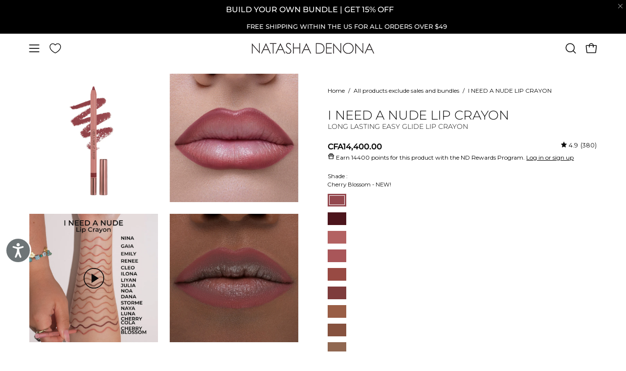

--- FILE ---
content_type: text/css
request_url: https://natashadenona.com/cdn/shop/t/264/assets/theme.minify.css?v=79643019189127508981746434877
body_size: 90099
content:
@charset "UTF-8";:root{--bg:var(--COLOR-BG);--bg-alpha-25:var(--COLOR-BG-ALPHA-25);--bg-alpha-35:var(--COLOR-BG-ALPHA-35);--bg-alpha-60:var(--COLOR-BG-ALPHA-60);--bg-darken:var(--COLOR-BG-DARKEN);--bg-lighten-darken:var(--COLOR-BG-LIGHTEN-DARKEN);--bg-lighten-darken-shimmer-bg:var(--COLOR-BG-LIGHTEN-DARKEN-SHIMMER-BG);--bg-lighten-darken-shimmer-effect:var(--COLOR-BG-LIGHTEN-DARKEN-SHIMMER-EFFECT);--bg-lighten-darken-foreground:var(--COLOR-BG-LIGHTEN-DARKEN-FOREGROUND);--bg-lighten-darken-search-loader:var(--COLOR-BG-LIGHTEN-DARKEN-SEARCH-LOADER);--bg-lighten-darken-search-loader-line:var(--COLOR-BG-LIGHTEN-DARKEN-SEARCH-LOADER-LINE);--bg-lighten-darken-contrast:var(--COLOR-BG-LIGHTEN-DARKEN-CONTRAST);--bg-overlay:var(--COLOR-BG-OVERLAY);--bg-secondary:var(--COLOR-BG-SECONDARY);--bg-secondary-lighten-darken:var(--COLOR-BG-SECONDARY-LIGHTEN-DARKEN);--bg-secondary-lighten-darken-contrast:var(--COLOR-BG-SECONDARY-LIGHTEN-DARKEN-CONTRAST);--text:var(--COLOR-TEXT);--text-secondary:var(--COLOR-TEXT-SECONDARY);--text-darken:var(--COLOR-TEXT-DARKEN);--text-lighten:var(--COLOR-TEXT-LIGHTEN);--text-alpha-5:var(--COLOR-TEXT-ALPHA-5);--text-alpha-8:var(--COLOR-TEXT-ALPHA-8);--text-alpha-10:var(--COLOR-TEXT-ALPHA-10);--text-alpha-15:var(--COLOR-TEXT-ALPHA-15);--text-alpha-25:var(--COLOR-TEXT-ALPHA-25);--text-alpha-50:var(--COLOR-TEXT-ALPHA-50);--text-alpha-60:var(--COLOR-TEXT-ALPHA-60);--text-alpha-85:var(--COLOR-TEXT-ALPHA-85);--heading:var(--COLOR-HEADING);--accent:var(--COLOR-ACCENT);--accent-text:var(--COLOR-ACCENT-TEXT);--sale-bg:var(--COLOR-SALE-BG);--sale-text:var(--COLOR-SALE-TEXT);--custom-bg:var(--COLOR-CUSTOM-BG);--custom-text:var(--COLOR-CUSTOM-TEXT);--sold-bg:var(--COLOR-SOLD-BG);--sold-text:var(--COLOR-SOLD-TEXT);--saving-bg:var(--COLOR-SAVING-BG);--saving-text:var(--COLOR-SAVING-TEXT);--input-bg:var(--COLOR-INPUT-BG);--border:var(--COLOR-BORDER);--border-alpha-15:var(--COLOR-BORDER-ALPHA-15);--border-alpha-30:var(--COLOR-BORDER-ALPHA-30);--border-alpha-50:var(--COLOR-BORDER-ALPHA-50);--border-alpha-65:var(--COLOR-BORDER-ALPHA-65);--border-lighten-darken:var(--COLOR-BORDER-LIGHTEN-DARKEN);--hairline:var(--COLOR-BORDER-HAIRLINE);--error:var(--COLOR-ERROR);--error-bg:var(--COLOR-ERROR-BG);--success:var(--COLOR-SUCCESS);--success-bg:var(--COLOR-SUCCESS-BG);--disabled-grey:var(--COLOR-DISABLED-GREY);--disabled-grey-darken:var(--COLOR-DISABLED-GREY-DARKEN);--white:var(--COLOR-WHITE);--white-darken:var(--COLOR-WHITE-DARKEN);--white-alpha-10:var(--COLOR-WHITE-ALPHA-10);--white-alpha-25:var(--COLOR-WHITE-ALPHA-25);--white-alpha-50:var(--COLOR-WHITE-ALPHA-50);--white-alpha-60:var(--COLOR-WHITE-ALPHA-60);--black:var(--COLOR-BLACK);--black-lighten:var(--COLOR-BLACK-LIGHTEN);--black-alpha-10:var(--COLOR-BLACK-ALPHA-10);--black-alpha-20:var(--COLOR-BLACK-ALPHA-20);--black-alpha-25:var(--COLOR-BLACK-ALPHA-25);--black-alpha-50:var(--COLOR-BLACK-ALPHA-50);--black-alpha-60:var(--COLOR-BLACK-ALPHA-60);--upsells-bg:var(--COLOR-UPSELLS-BG);--upsells-text:var(--COLOR-UPSELLS-TEXT);--upsells-text-lighten:var(--COLOR-UPSELLS-TEXT-LIGHTEN);--upsells-disabled-grey-darken:var(--COLOR-UPSELLS-DISABLED-GREY-DARKEN);--adjust-body:var(--FONT-ADJUST-BODY);--adjust-heading:var(--FONT-ADJUST-HEADING);--adjust-button:var(--FONT-ADJUST-BUTTON);--adjust-nav:var(--FONT-ADJUST-NAV);--adjust-nav-top-level:var(--FONT-ADJUST-NAV-TOP-LEVEL);--adjust-accent:var(--FONT-ADJUST-SUBHEADING);--adjust-label:var(--FONT-ADJUST-LABEL);--adjust-product-grid:var(--FONT-ADJUST-PRODUCT-GRID)}a{text-decoration:none}body,html{font-size:1rem}body{line-height:1.5625;color:var(--text);-webkit-font-smoothing:antialiased;-webkit-text-size-adjust:100%}body,button,input,select,textarea{font-family:var(--FONT-STACK-BODY);font-weight:var(--FONT-WEIGHT-BODY);font-style:var(--FONT-STYLE-BODY)}button,input,select,textarea{font-size:calc(1rem*var(--adjust-body));border-radius:var(--RADIUS)}.h1,.h2,.h3,.h4,.h5,.h6,h1,h2,h3,h4,h5,h6{font-family:var(--FONT-STACK-HEADING);font-weight:var(--FONT-WEIGHT-HEADING);font-style:var(--FONT-STYLE-HEADING);text-transform:var(--HEADING-TEXT-CAPS);display:block;color:var(--heading);margin:0 0 .5em;font-size:var(--heading-size,3rem);line-height:1.25}.h1 a,.h2 a,.h3 a,.h4 a,.h5 a,.h6 a,h1 a,h2 a,h3 a,h4 a,h5 a,h6 a{text-decoration:none;font-weight:inherit;color:inherit}.h1 .strong,.h1 strong,.h1.strong,.h2 .strong,.h2 strong,.h2.strong,.h3 .strong,.h3 strong,.h3.strong,.h4 .strong,.h4 strong,.h4.strong,.h5 .strong,.h5 strong,.h5.strong,.h6 .strong,.h6 strong,.h6.strong,h1 .strong,h1 strong,h1.strong,h2 .strong,h2 strong,h2.strong,h3 .strong,h3 strong,h3.strong,h4 .strong,h4 strong,h4.strong,h5 .strong,h5 strong,h5.strong,h6 .strong,h6 strong,h6.strong{font-weight:var(--FONT-WEIGHT-HEADING-BOLD)}.h1,h1{--heading-size:calc(3rem*var(--adjust-heading));font-size:var(--heading-size)}@media only screen and (max-width:1439px){.h1,h1{--heading-size:calc(2.5rem*var(--adjust-heading))}}@media only screen and (max-width:767px){.h1,h1{--heading-size:calc(2.25rem*var(--adjust-heading))}}.h2,h2{--heading-size:calc(2.5rem*var(--adjust-heading));font-size:var(--heading-size)}@media only screen and (max-width:1439px){.h2,h2{--heading-size:calc(2.1rem*var(--adjust-heading))}}@media only screen and (max-width:767px){.h2,h2{--heading-size:calc(1.75rem*var(--adjust-heading))}}.h3,h3{--heading-size:calc(1.75rem*var(--adjust-heading));font-size:var(--heading-size)}@media only screen and (max-width:1439px){.h3,h3{--heading-size:calc(1.5rem*var(--adjust-heading))}}@media only screen and (max-width:767px){.h3,h3{--heading-size:calc(1.25rem*var(--adjust-heading))}}.h4,h4{--heading-size:calc(1.3125rem*var(--adjust-heading));font-size:var(--heading-size)}@media only screen and (max-width:1439px){.h4,h4{--heading-size:calc(1.28rem*var(--adjust-heading))}}@media only screen and (max-width:767px){.h4,h4{--heading-size:calc(1.25rem*var(--adjust-heading))}}.h5,h5{--heading-size:calc(1.1rem*var(--adjust-heading));font-size:var(--heading-size)}@media only screen and (max-width:767px){.h5,h5{--heading-size:calc(1rem*var(--adjust-heading))}}.h6,h6{--heading-size:calc(1rem*var(--adjust-heading));font-size:var(--heading-size)}@media only screen and (max-width:767px){.h6,h6{--heading-size:calc(.875rem*var(--adjust-heading))}}.h1-body{--text-size:calc(3rem*var(--adjust-body));font-size:var(--text-size)}@media only screen and (max-width:767px){.h1-body{--text-size:calc(2rem*var(--adjust-body))}}.h2-body{--text-size:calc(3rem*var(--adjust-body));font-size:var(--text-size)}@media only screen and (max-width:767px){.h2-body{--text-size:calc(2rem*var(--adjust-body))}}.h3-body{--text-size:calc(2rem*var(--adjust-body));font-size:var(--text-size)}@media only screen and (max-width:767px){.h3-body{--text-size:calc(1.5rem*var(--adjust-body))}}.h4-body{--text-size:calc(1.3125rem*var(--adjust-body));font-size:var(--text-size)}@media only screen and (max-width:767px){.h4-body{--text-size:calc(1.25rem*var(--adjust-body))}}.h5-body{--text-size:calc(1.1rem*var(--adjust-body));font-size:var(--text-size)}@media only screen and (max-width:767px){.h5-body{--text-size:calc(1rem*var(--adjust-body))}}.h6-body{--text-size:calc(1rem*var(--adjust-body));font-size:var(--text-size)}@media only screen and (max-width:767px){.h6-body{--text-size:calc(.875rem*var(--adjust-body))}}.h1-body,.h2-body,.h3-body,.h4-body,.h5-body,.h6-body{font-size:var(--text-size,1rem)}.p,p{font-size:calc(1rem*var(--adjust-body))}.h1 .p,.h1 p,.h2 .p,.h2 p,.h3 .p,.h3 p,.h4 .p,.h4 p,.h5 .p,.h5 p,.h6 .p,.h6 p{font-size:inherit}p img{margin:0}p a{color:inherit;text-decoration:underline;text-decoration-thickness:var(--BORDER-WIDTH)}em{font-style:var(--FONT-STYLE-BODY-ITALIC)}b,strong{font-weight:var(--FONT-WEIGHT-BODY-BOLD)}small{--text-size:calc(.75rem*var(--adjust-body));font-size:var(--text-size)}sub,sup{position:relative;font-size:60%;vertical-align:baseline}sup{top:-.5em}sub{bottom:-.5em}.font-heading{font-family:var(--FONT-STACK-HEADING);font-weight:var(--FONT-WEIGHT-HEADING);font-style:var(--FONT-STYLE-HEADING);text-transform:var(--HEADING-TEXT-CAPS)}.font-body{font-family:var(--FONT-STACK-BODY);font-weight:var(--FONT-WEIGHT-BODY);font-style:var(--FONT-STYLE-BODY)}.main-heading{--heading-size:calc(3rem*var(--adjust-heading));font-size:var(--heading-size);text-transform:var(--HEADING-TEXT-CAPS);line-height:1.2}@media only screen and (max-width:1439px){.main-heading{--heading-size:calc(2.5rem*var(--adjust-heading))}}@media only screen and (max-width:767px){.main-heading{--heading-size:calc(2.25rem*var(--adjust-heading))}}.main-text{text-transform:none;--text-size:calc(1.3125rem*var(--adjust-body));font-size:var(--text-size);font-family:var(--FONT-STACK-BODY);font-weight:var(--FONT-WEIGHT-BODY);font-style:var(--FONT-STYLE-BODY)}@media only screen and (max-width:767px){.main-text{--text-size:calc(1.25rem*var(--adjust-body))}}.product__badge__item,.section-header__subheading,.subheading-text{font-family:var(--FONT-STACK-SUBHEADING);font-weight:var(--FONT-WEIGHT-SUBHEADING);font-size:calc(.875rem*var(--FONT-ADJUST-SUBHEADING));text-transform:var(--SUBHEADING-TEXT-CAPS);letter-spacing:var(--LETTER-SPACING-SUBHEADING);color:inherit}.button-typography{font-family:var(--FONT-STACK-BUTTON);font-weight:var(--FONT-WEIGHT-BUTTON);font-style:var(--FONT-STYLE-BUTTON);text-transform:var(--BUTTON-TEXT-CAPS);letter-spacing:var(--LETTER-SPACING-BUTTON)}.label-typography{font-family:var(--FONT-STACK-LABEL);font-weight:var(--FONT-WEIGHT-LABEL);font-style:var(--FONT-STYLE-LABEL);font-size:calc(1.2rem*var(--adjust-label));text-transform:var(--LABEL-TEXT-CAPS);letter-spacing:var(--LETTER-SPACING-LABEL)}.text-secondary{color:var(--COLOR-TEXT-SECONDARY)}.text-discounts{opacity:.7;font-size:calc(.875rem*var(--adjust-body))}.text-discounts .price{color:inherit}*,:after,:before,input{box-sizing:border-box}body,html{padding:0;margin:0}input{background:none}article,aside,details,figcaption,figure,footer,header,hgroup,main,nav,section,summary{display:block}details,header,main{overflow:hidden}audio,canvas,progress,video{display:inline-block;vertical-align:baseline}input[type=number]::-webkit-inner-spin-button,input[type=number]::-webkit-outer-spin-button{height:auto;margin:0;-webkit-appearance:none}input[type=search]::-webkit-search-cancel-button,input[type=search]::-webkit-search-decoration{-webkit-appearance:none}[hidden],template{display:none}blockquote{--text-size:calc(.9375rem*var(--adjust-body));font-size:var(--text-size);line-height:1.45;font-style:var(--FONT-STYLE-BODY-ITALIC);margin:0 0 var(--gutter);padding:calc(var(--gutter)/2) var(--gutter)}blockquote p{margin-bottom:0}blockquote p+cite{margin-top:calc(var(--gutter)/2)}blockquote cite{display:block;font-size:calc(.6875rem*var(--adjust-body))}blockquote cite:before{content:"\2014  "}code,pre{background-color:#faf7f5;font-family:Consolas,monospace;font-size:calc(.875rem*var(--adjust-body));border:0;padding:0 2px;color:#51ab62}pre{overflow:auto;padding:calc(var(--gutter)/2);margin:0 0 var(--gutter)}hr{clear:both;border-top:solid var(--accent);margin:var(--gutter) 0;height:0}ol,ul{margin:0 0 calc(var(--gutter)/2) 20px;padding:0}ol{list-style:decimal}ol ol,ol ul,ul ol,ul ul{margin:4px 0 5px 20px}li{margin-bottom:.25em}ul.square{list-style:square outside}ul.disc{list-style:disc outside}ol.alpha{list-style:lower-alpha outside}.no-bullets{list-style:none outside}.inline-list,.no-bullets{margin-left:0}.inline-list li{display:inline-block;margin-bottom:0}table{width:100%;border-collapse:collapse;border-spacing:0;border:var(--BORDER-WIDTH) solid var(--border)}.table-wrap{max-width:100%;overflow-x:auto;overflow-y:hidden;-webkit-overflow-scrolling:touch}@media only screen and (max-width:767px){.table-wrap{margin-bottom:20px}}td,th{text-align:left;padding:20px;font-weight:inherit;border:var(--BORDER-WIDTH) solid var(--border)}@media only screen and (max-width:767px){td,th{padding:15px}}@media only screen and (max-width:479px){td,th{padding:10px}}img{border:0}svg:not(:root){overflow:hidden}iframe,img{max-width:100%}form{margin-bottom:0}button,input,select,textarea{color:var(--text);padding:0;margin:0;line-height:26px;-webkit-user-select:text;user-select:text}button,input,textarea{-webkit-appearance:none;-moz-appearance:none}button{background:none;border:none;display:inline-block;cursor:pointer;font-family:var(--FONT-STACK-BODY);font-weight:var(--FONT-WEIGHT-BODY);font-style:var(--FONT-STYLE-BODY)}fieldset{padding:calc(var(--gutter)/2)}legend{border:0;padding:0}button,input[type=submit]{cursor:pointer}input,select,textarea{font-size:var(--FONT-SIZE-INPUT);border:var(--BORDER-WIDTH) solid var(--border);background:var(--input-bg);max-width:100%;padding:13px 20px}input.disabled,input[disabled],select.disabled,select[disabled],textarea.disabled,textarea[disabled]{cursor:default;background-color:var(--disabled-grey);border-color:var(--disabled-grey-darken)}input[type=checkbox],input[type=radio]{display:inline-block;padding:0;width:auto}input[type=checkbox]{-webkit-appearance:checkbox;-moz-appearance:checkbox}input[type=radio]{-webkit-appearance:radio;-moz-appearance:radio}input[type=image]{padding-left:0;padding-right:0}select{-webkit-appearance:none;-moz-appearance:none;appearance:none;text-overflow:"";cursor:pointer}::-webkit-input-placeholder{color:var(--text)}::-moz-placeholder{color:var(--text)}:-ms-input-placeholder{color:var(--text)}:-moz-placeholder{color:var(--text)}optgroup{font-weight:var(--FONT-WEIGHT-BODY-BOLD)}option{color:var(--black);background-color:var(--white)}select::-ms-expand{display:none}@media only screen and (max-width:767px){.table--responsive h2,.table--responsive h3{text-align:center}.table--responsive thead{display:none}.table--responsive tr{display:block;position:relative}.table--responsive th{padding:10px 10px 0}.table--responsive td,.table--responsive tr{float:left;clear:both;width:100%}.table--responsive td,.table--responsive th{display:block;padding:15px 15px 15px 0}}@media only screen and (max-width:479px){.table--small-hide{display:none!important}}:root{--full-height:100vh;--three-quarters:75vh;--two-thirds:66vh;--one-half:50vh;--one-third:33vh;--one-fifth:20vh;--announcement-height:0px;--content-full:calc(100vh - var(--header-height, 0px) - var(--announcement-height, 0px))}.original-height{--min-h:240px}.full-height{--min-h:var(--full-height)}.three-quarters-height{--min-h:var(--three-quarters)}.two-thirds-height{--min-h:var(--two-thirds)}.one-half-height{--min-h:var(--one-half)}.one-third-height{--min-h:var(--one-third)}.one-fifth-height{--min-h:var(--one-fifth)}.seven-fifty-height{--min-h:750px}.six-fifty-height{--min-h:650px}.five-fifty-height{--min-h:550px}.four-fifty-height{--min-h:450px}.three-fifty-height{--min-h:350px}.three-hundred-height{--min-h:300px}.two-fifty-height{--min-h:250px}.two-hundred-height{--min-h:200px}.one-fifty-height{--min-h:150px}.one-hundred-height{--min-h:100px}.five-fifty-height,.four-fifty-height,.full-height,.one-fifth-height,.one-fifty-height,.one-half-height,.one-hundred-height,.one-third-height,.original-height,.seven-fifty-height,.six-fifty-height,.three-fifty-height,.three-hundred-height,.three-quarters-height,.two-fifty-height,.two-hundred-height,.two-thirds-height{min-height:var(--min-h)}@media only screen and (max-width:767px){.original-height-mobile{--min-h:auto}.full-height-mobile{--min-h:var(--full-height)}.three-quarters-height-mobile{--min-h:var(--three-quarters)}.two-thirds-height-mobile{--min-h:var(--two-thirds)}.one-half-height-mobile{--min-h:var(--one-half)}.one-third-height-mobile{--min-h:var(--one-third)}.one-fifth-height-mobile{--min-h:var(--one-fifth)}.seven-fifty-height-mobile{--min-h:750px}.six-fifty-height-mobile{--min-h:650px}.five-fifty-height-mobile{--min-h:550px}.four-fifty-height-mobile{--min-h:450px}.five-fifty-height-mobile,.four-fifty-height-mobile,.full-height-mobile,.one-fifth-height-mobile,.one-half-height-mobile,.one-third-height-mobile,.original-height-mobile,.seven-fifty-height-mobile,.six-fifty-height-mobile,.three-quarters-height-mobile,.two-thirds-height-mobile{min-height:var(--min-h)}}body:not(.no-outline) .skip-link:focus{clip:auto;width:auto;height:auto;margin:0;color:var(--text);background-color:var(--bg);padding:10px;opacity:1;z-index:10000;transition:none}body:not(.no-outline) .banner__link:focus,body:not(.no-outline) .banner__link:focus-visible,body:not(.no-outline) .btn--quick.focus-visible,body:not(.no-outline) .btn--quick:focus,body:not(.no-outline) .collection__sort__input:focus~label,body:not(.no-outline) .deferred-media__poster:focus .deferred-media__poster-button,body:not(.no-outline) .filter__input:focus~label,body:not(.no-outline) .image-accordion:focus-within,body:not(.no-outline) .menu__item:focus>.navlink,body:not(.no-outline) .mosaic__item:focus-within,body:not(.no-outline) .overlapping-images__image:focus-within,body:not(.no-outline) .product-single__media-slide.focus-visible,body:not(.no-outline) .product-single__media-slide:focus,body:not(.no-outline) .product__accordion__title.focus-visible,body:not(.no-outline) .product__accordion__title:focus,body:not(.no-outline) .product__media.focus-visible,body:not(.no-outline) .product__media:focus,body:not(.no-outline) .radio__button:focus-within input+.radio__label,body:not(.no-outline) .radio__input.focus-visible+.radio__label,body:not(.no-outline) .radio__input:focus+.radio__label,body:not(.no-outline) .sticky-images-and-text__dot:focus-visible,body:not(.no-outline) .subcollection:focus-within,body:not(.no-outline) .swatch__button .swatch__input.focus-visible+.swatch__label,body:not(.no-outline) .swatch__button .swatch__input:focus+.swatch__label,body:not(.no-outline) model-viewer.focus-visible,body:not(.no-outline) model-viewer:focus{outline:5px auto -webkit-focus-ring-color}body:not(.no-outline) .navlink--child:focus,body:not(.no-outline) search-popdown:focus-within>details{outline:1px inset -webkit-focus-ring-color}body:not(.no-outline) .image-accordion:focus-within,body:not(.no-outline) .mosaic--no-spacing .mosaic__item:focus-within,body:not(.no-outline) .overlapping-images__image:focus-within,body:not(.no-outline) .subcollection:focus-within{z-index:100;padding:2px}body:not(.no-outline) .item:focus-within,body:not(.no-outline) .slide__link:focus,body:not(.no-outline) .slider:focus{outline:5px auto -webkit-focus-ring-color;outline-offset:1px;margin:2px;z-index:1}body:not(.no-outline) .blog--photo .blog__post-item:focus-within,body:not(.no-outline) .blog__post-image-link:focus .blog__post-image{outline:5px auto -webkit-focus-ring-color}body:not(.no-outline) .featured-collection--slider .flickity-button.focus-visible,body:not(.no-outline) .featured-collection--slider .flickity-button:focus,body:not(.no-outline) .product-single__media-slider .flickity-button.focus-visible,body:not(.no-outline) .product-single__media-slider .flickity-button:focus{opacity:1}body:not(.no-outline) .blog-item:focus-within .blog-item__article__tag,body:not(.no-outline) .blog-item:focus-within .blog-item__article__tag:after{opacity:1;visibility:visible;transition-delay:0s}body:not(.no-outline) .flickity-button:focus{box-shadow:0 0 0 5px #19f}body:not(.no-outline) .product-grid-item .btn.focus-visible,body:not(.no-outline) .product-grid-item .btn:focus,body:not(.no-outline) .product-grid-item .focus-visible.shopify-payment-button__button--unbranded,body:not(.no-outline) .product-grid-item .shopify-payment-button__button--unbranded:focus{opacity:1;transform:translateY(0);transition:none}body:not(.no-outline) .btn:focus,body:not(.no-outline) .shopify-payment-button__button--unbranded:focus{outline:5px auto -webkit-focus-ring-color}body:not(.no-outline) .blog-item__article__link:focus,body:not(.no-outline) [data-collapsible-trigger]:focus{outline-offset:-2px}body:not(.no-outline) .mobile-menu__item:focus-within{overflow:initial}body:not(.no-outline) .deferred-media__poster,body:not(.no-outline) .deferred-media__poster.focus-visible,body:not(.no-outline) .deferred-media__poster:focus,body:not(.no-outline) .deferred-media__poster:focus-visible{outline:none}body:not(.no-outline) .blog-item__product:focus,body:not(.no-outline) .product-single__media-link:focus,body:not(.no-outline) .product__media__holder:focus .product__media,body:not(.no-outline) .promotion-row__item__link:focus~.promotion-row__item__content{outline:auto;outline:5px auto -webkit-focus-ring-color;outline-offset:-6px}body:not(.no-outline) .product__media__hover{display:none}body:not(.no-outline) .product-grid-item__image:hover .product__media__image--hover-slide-in{-webkit-clip-path:unset;clip-path:unset}body:not(.no-outline) .flickity-prev-next-button{opacity:1;visibility:visible;transform:none}.no-js body.no-outline .collection__sort__input:focus~label,.no-js body.no-outline .filter__input:focus~label,.no-js body.no-outline :focus{outline:auto;outline:5px auto -webkit-focus-ring-color}.no-js body.no-outline .promotion-row__item__link:focus~.promotion-row__item__content{outline:5px auto -webkit-focus-ring-color;outline-offset:-6px}a{color:var(--text);background:#fff0}button[disabled],input[disabled]{cursor:default}.btn,.shopify-payment-button__button--unbranded{font-family:var(--FONT-STACK-BUTTON);font-weight:var(--FONT-WEIGHT-BUTTON);font-style:var(--FONT-STYLE-BUTTON);text-transform:var(--BUTTON-TEXT-CAPS);letter-spacing:var(--LETTER-SPACING-BUTTON);--top-bottom-padding:15px;--left-right-padding:22px;--btn-inner-top-bottom:calc(var(--top-bottom-padding)*var(--adjust-button));--btn-inner-left-right:calc(var(--left-right-padding)*var(--adjust-button));position:relative;display:inline-block;overflow:hidden;padding:var(--btn-inner-top-bottom) var(--btn-inner-left-right);line-height:1.53;border-radius:var(--RADIUS);border:var(--BORDER-WIDTH) solid var(--btn-border);background:var(--btn-bg);color:var(--btn-text);text-decoration:none;box-shadow:none;font-size:calc(1rem*var(--adjust-button));text-align:center;will-change:color,border,background;transition:color .3s ease,border .3s ease,background 0s linear 0s;z-index:1;-webkit-tap-highlight-color:initial}.btn:before,.shopify-payment-button__button--unbranded:before{content:"";position:absolute;display:flex;left:calc(var(--BORDER-WIDTH)*-1);top:calc(var(--BORDER-WIDTH)*-1);right:calc(var(--BORDER-WIDTH)*-1);bottom:calc(var(--BORDER-WIDTH)*-1);transform:scaleY(0);transform-origin:top center;will-change:transform;z-index:-1;opacity:.3;transition:transform .3s ease;background:var(--btn-bg-hover)}.btn.disabled,.btn:disabled,.btn[disabled],.disabled.shopify-payment-button__button--unbranded,.shopify-payment-button__button--unbranded:disabled,[disabled].shopify-payment-button__button--unbranded{cursor:default;opacity:.65}.btn.disabled:before,.btn:disabled:before,.btn[disabled]:before,.disabled.shopify-payment-button__button--unbranded:before,.shopify-payment-button__button--unbranded:disabled:before,[disabled].shopify-payment-button__button--unbranded:before{content:none;transform:scaleY(0)}.btn:hover,.shopify-payment-button__button--unbranded:hover{transition:color .3s ease,border .3s ease,background 0s linear .3s}.btn:hover:before,.shopify-payment-button__button--unbranded:hover:before{transform-origin:bottom center;transform:none}@media only screen and (min-width:480px){.btn,.shopify-payment-button__button--unbranded{min-width:120px}}@media only screen and (min-width:1440px){.btn,.shopify-payment-button__button--unbranded{min-width:180px}}@media only screen and (max-width:479px){.btn,.shopify-payment-button__button--unbranded{width:100%}}.btn,.shopify-payment-button__button--unbranded{--btn-border:var(--text);--btn-bg:var(--text);--btn-text:var(--bg);--btn-bg-hover:var(--bg-lighten-darken)}.btn--primary,.btn--primary .shopify-payment-button__button--unbranded,input.btn,input.btn .shopify-payment-button__button--unbranded,input.shopify-payment-button__button--unbranded,input.shopify-payment-button__button--unbranded .shopify-payment-button__button--unbranded{--btn-border:var(--PRIMARY-BUTTONS-COLOR-BORDER);--btn-bg:var(--PRIMARY-BUTTONS-COLOR-BG);--btn-text:var(--PRIMARY-BUTTONS-COLOR-TEXT);--btn-bg-hover:var(--COLOR-PRIMARY-OPPOSITE-ALPHA-20)}.btn--outline .btn--primary.shopify-payment-button__button--unbranded,.btn--outline .btn--primary .shopify-payment-button__button--unbranded,.btn--outline input.btn .shopify-payment-button__button--unbranded,.btn--outline input.shopify-payment-button__button--unbranded,.btn--outline input.shopify-payment-button__button--unbranded .shopify-payment-button__button--unbranded,.btn--primary-outline,.btn--primary.btn--outline,.btn--primary.btn--outline .shopify-payment-button__button--unbranded,.btn--primary .btn--outline.shopify-payment-button__button--unbranded,.btn--primary .btn--outline .shopify-payment-button__button--unbranded,input.btn--outline.btn,input.btn--outline.btn .shopify-payment-button__button--unbranded,input.btn--outline.shopify-payment-button__button--unbranded,input.btn--outline.shopify-payment-button__button--unbranded .shopify-payment-button__button--unbranded,input.btn .btn--outline.shopify-payment-button__button--unbranded,input.btn .btn--outline .shopify-payment-button__button--unbranded,input.shopify-payment-button__button--unbranded .btn--outline.shopify-payment-button__button--unbranded,input.shopify-payment-button__button--unbranded .btn--outline .shopify-payment-button__button--unbranded{--btn-border:var(--OUTLINE-BUTTONS-PRIMARY-BORDER);--btn-bg:var(--OUTLINE-BUTTONS-PRIMARY-BG);--btn-text:var(--OUTLINE-BUTTONS-PRIMARY-TEXT);--btn-bg-hover:var(--OUTLINE-BUTTONS-PRIMARY-BG-HOVER)}.btn--primary-solid-border,.btn--primary.btn--solid-border,.btn--primary.btn--solid-border .shopify-payment-button__button--unbranded,.btn--primary .btn--solid-border.shopify-payment-button__button--unbranded,.btn--primary .btn--solid-border .shopify-payment-button__button--unbranded,.btn--solid-border .btn--primary.shopify-payment-button__button--unbranded,.btn--solid-border .btn--primary .shopify-payment-button__button--unbranded,.btn--solid-border input.btn .shopify-payment-button__button--unbranded,.btn--solid-border input.shopify-payment-button__button--unbranded,.btn--solid-border input.shopify-payment-button__button--unbranded .shopify-payment-button__button--unbranded,input.btn--solid-border.btn,input.btn--solid-border.btn .shopify-payment-button__button--unbranded,input.btn--solid-border.shopify-payment-button__button--unbranded,input.btn--solid-border.shopify-payment-button__button--unbranded .shopify-payment-button__button--unbranded,input.btn .btn--solid-border.shopify-payment-button__button--unbranded,input.btn .btn--solid-border .shopify-payment-button__button--unbranded,input.shopify-payment-button__button--unbranded .btn--solid-border.shopify-payment-button__button--unbranded,input.shopify-payment-button__button--unbranded .btn--solid-border .shopify-payment-button__button--unbranded{--btn-border:var(--OUTLINE-SOLID-BUTTONS-PRIMARY-BORDER);--btn-bg:var(--OUTLINE-SOLID-BUTTONS-PRIMARY-BG);--btn-text:var(--OUTLINE-SOLID-BUTTONS-PRIMARY-TEXT);--btn-bg-hover:var(--OUTLINE-SOLID-BUTTONS-PRIMARY-BG-HOVER)}.btn--primary.btn--text,.btn--primary .btn--text.shopify-payment-button__button--unbranded,input.btn--text.btn,input.btn--text.shopify-payment-button__button--unbranded,input.btn .btn--text.shopify-payment-button__button--unbranded,input.shopify-payment-button__button--unbranded .btn--text.shopify-payment-button__button--unbranded{--btn-text:var(--PRIMARY-BUTTONS-COLOR-BG)}.btn--secondary,.btn--secondary .shopify-payment-button__button--unbranded{--btn-border:var(--SECONDARY-BUTTONS-COLOR-BORDER);--btn-bg:var(--SECONDARY-BUTTONS-COLOR-BG);--btn-text:var(--SECONDARY-BUTTONS-COLOR-TEXT);--btn-bg-hover:var(--COLOR-SECONDARY-OPPOSITE-ALPHA-20)}.btn--outline .btn--secondary.shopify-payment-button__button--unbranded,.btn--outline .btn--secondary .shopify-payment-button__button--unbranded,.btn--secondary-outline,.btn--secondary.btn--outline,.btn--secondary.btn--outline .shopify-payment-button__button--unbranded,.btn--secondary .btn--outline.shopify-payment-button__button--unbranded,.btn--secondary .btn--outline .shopify-payment-button__button--unbranded{--btn-border:var(--OUTLINE-BUTTONS-SECONDARY-BORDER);--btn-bg:var(--OUTLINE-BUTTONS-SECONDARY-BG);--btn-text:var(--OUTLINE-BUTTONS-SECONDARY-TEXT);--btn-bg-hover:var(--OUTLINE-BUTTONS-SECONDARY-BG-HOVER)}.btn--secondary-solid-border,.btn--secondary.btn--solid-border,.btn--secondary.btn--solid-border .shopify-payment-button__button--unbranded,.btn--secondary .btn--solid-border.shopify-payment-button__button--unbranded,.btn--secondary .btn--solid-border .shopify-payment-button__button--unbranded,.btn--solid-border .btn--secondary.shopify-payment-button__button--unbranded,.btn--solid-border .btn--secondary .shopify-payment-button__button--unbranded{--btn-border:var(--OUTLINE-SOLID-BUTTONS-SECONDARY-BORDER);--btn-bg:var(--OUTLINE-SOLID-BUTTONS-SECONDARY-BG);--btn-text:var(--OUTLINE-SOLID-BUTTONS-SECONDARY-TEXT);--btn-bg-hover:var(--OUTLINE-SOLID-BUTTONS-SECONDARY-BG-HOVER)}.btn--secondary.btn--text,.btn--secondary .btn--text.shopify-payment-button__button--unbranded{--btn-text:var(--SECONDARY-BUTTONS-COLOR-BG)}.btn--white,.btn--white .shopify-payment-button__button--unbranded{--btn-border:var(--white);--btn-bg:var(--white);--btn-text:var(--black);--btn-bg-hover:var(--black-alpha-25)}.btn--outline .btn--white.shopify-payment-button__button--unbranded,.btn--outline .btn--white .shopify-payment-button__button--unbranded,.btn--white-outline,.btn--white.btn--outline,.btn--white.btn--outline .shopify-payment-button__button--unbranded,.btn--white .btn--outline.shopify-payment-button__button--unbranded,.btn--white .btn--outline .shopify-payment-button__button--unbranded{--btn-border:var(--OUTLINE-BUTTONS-WHITE-BORDER);--btn-bg:var(--OUTLINE-BUTTONS-WHITE-BG);--btn-text:var(--OUTLINE-BUTTONS-WHITE-TEXT)}.btn--solid-border .btn--white.shopify-payment-button__button--unbranded,.btn--solid-border .btn--white .shopify-payment-button__button--unbranded,.btn--white-solid-border,.btn--white.btn--solid-border,.btn--white.btn--solid-border .shopify-payment-button__button--unbranded,.btn--white .btn--solid-border.shopify-payment-button__button--unbranded,.btn--white .btn--solid-border .shopify-payment-button__button--unbranded{--btn-border:var(--OUTLINE-SOLID-BUTTONS-WHITE-BORDER);--btn-bg:var(--OUTLINE-SOLID-BUTTONS-WHITE-BG);--btn-text:var(--OUTLINE-SOLID-BUTTONS-WHITE-TEXT)}.btn--white.btn--text,.btn--white .btn--text.shopify-payment-button__button--unbranded{--btn-text:var(--white)}.btn--black,.btn--black .shopify-payment-button__button--unbranded{--btn-border:var(--black);--btn-bg:var(--black);--btn-text:var(--white);--btn-bg-hover:var(--white-alpha-50)}.btn--black-outline,.btn--black.btn--outline,.btn--black.btn--outline .shopify-payment-button__button--unbranded,.btn--black .btn--outline.shopify-payment-button__button--unbranded,.btn--black .btn--outline .shopify-payment-button__button--unbranded,.btn--outline .btn--black.shopify-payment-button__button--unbranded,.btn--outline .btn--black .shopify-payment-button__button--unbranded{--btn-border:var(--OUTLINE-BUTTONS-BLACK-BORDER);--btn-bg:var(--OUTLINE-BUTTONS-BLACK-BG);--btn-text:var(--OUTLINE-BUTTONS-BLACK-TEXT)}.btn--black-solid-border,.btn--black.btn--solid-border,.btn--black.btn--solid-border .shopify-payment-button__button--unbranded,.btn--black .btn--solid-border.shopify-payment-button__button--unbranded,.btn--black .btn--solid-border .shopify-payment-button__button--unbranded,.btn--solid-border .btn--black.shopify-payment-button__button--unbranded,.btn--solid-border .btn--black .shopify-payment-button__button--unbranded{--btn-border:var(--OUTLINE-SOLID-BUTTONS-BLACK-BORDER);--btn-bg:var(--OUTLINE-SOLID-BUTTONS-BLACK-BG);--btn-text:var(--OUTLINE-SOLID-BUTTONS-BLACK-TEXT)}.btn--black.btn--text,.btn--black .btn--text.shopify-payment-button__button--unbranded{--btn-text:var(--black)}.btn--ar:before{content:none}.btn--small{--top-bottom-padding:10px;--left-right-padding:18px;min-width:0}.btn--medium{--top-bottom-padding:12px;--left-right-padding:20px}@media only screen and (min-width:480px){.btn--medium{min-width:100px}}@media only screen and (min-width:1440px){.btn--medium{min-width:150px}}@media only screen and (max-width:479px){.btn--medium{width:100%}}.btn--solid{border-width:0}.btn--solid.btn--large,.btn--solid.btn--medium,.btn--solid.btn--small{--btn-inner-top-bottom:calc(var(--top-bottom-padding)*var(--adjust-button) + var(--BORDER-WIDTH));--btn-inner-left-right:calc(var(--left-right-padding)*var(--adjust-button) + var(--BORDER-WIDTH))}.btn--text{position:relative;display:inline-block;text-decoration:none!important;--btn-text:var(--text);font-weight:var(--FONT-WEIGHT-BUTTON-BOLD);line-height:1.25;padding:0;border:0;border-radius:0;background:none;min-width:0;width:auto;overflow:initial;transition:none}.btn--text:after,.btn--text:before{content:"";position:absolute;left:0;bottom:-.1rem;width:100%;height:var(--BORDER-WIDTH);display:block;background:var(--btn-text,var(--text));transition:none;pointer-events:none}.btn--text:before{transform:scaleX(0)}.btn--text:after{transform-origin:right}.no-touch .btn--text:hover{background:#fff0;border:0}.no-touch .btn--text:hover:after,.no-touch .btn--text:hover:before{transition:transform 1.1s cubic-bezier(.19,1,.22,1);transform:scaleX(0)}.no-touch .btn--text:hover:before{transform:scaleX(1);transition-delay:.25s}.btn--text:before{top:auto;bottom:-.1rem;left:0;right:0;opacity:1;transform-origin:left}.btn--text:hover{transition:none}.btn--text:hover:before{transform-origin:left}.no-touch .btn--text.disabled:after,.no-touch .btn--text:disabled:after,.no-touch .btn--text[disabled]:after{transform:none}input.btn,input.shopify-payment-button__button--unbranded{transition:none}input.btn:hover,input.shopify-payment-button__button--unbranded:hover{color:var(--btn-text);background:var(--btn-bg);transition:none}input.btn:before,input.shopify-payment-button__button--unbranded:before{content:none}.additional-checkout-buttons{overflow:hidden}.additional-checkout-buttons .dynamic-checkout__content .shopify-cleanslate>div>div{margin:0!important}.additional-checkout-buttons .dynamic-checkout__content .shopify-cleanslate>div>div>div{height:auto!important;min-width:100%!important;width:100%!important;max-width:100%!important;margin-left:0!important;margin-right:0!important}.additional-checkout-buttons .dynamic-checkout__content .shopify-cleanslate div[role=button],.additional-checkout-buttons .dynamic-checkout__content .shopify-cleanslate form,.additional-checkout-buttons .dynamic-checkout__content .shopify-cleanslate iframe{border-radius:var(--RADIUS)!important;overflow:hidden!important}.shopify-payment-button{position:relative;display:inline-block;padding-bottom:0!important;max-width:100%}.shopify-payment-button .shopify-payment-button__button{min-width:100%;border-radius:var(--RADIUS)}.cart__checkout{width:100%;max-width:300px}.shopify-payment-button__button button[type=submit]{border-radius:var(--RADIUS)!important}.shopify-payment-button__button--branded{border-radius:var(--RADIUS);overflow:hidden}.shopify-payment-button__button--unbranded{padding:var(--btn-inner-top-bottom) var(--btn-inner-left-right)!important;border-radius:var(--RADIUS)!important;border:var(--BORDER-WIDTH) solid var(--btn-border)!important;background:var(--btn-bg)!important;color:var(--btn-text)!important;font-family:var(--FONT-STACK-BUTTON)!important;font-style:var(--FONT-STYLE-BUTTON)!important;font-weight:var(--FONT-WEIGHT-BUTTON)!important;font-size:calc(1rem*var(--adjust-button))!important;letter-spacing:var(--LETTER-SPACING-BUTTON);line-height:1.53!important;transition:color .3s ease,border .3s ease,background 0s linear 0s!important}.shopify-payment-button__button--unbranded:hover{border-color:var(--btn-border)!important;background:var(--btn-bg)!important;color:var(--btn-text)!important;transition:color .3s ease,border .3s ease,background 0s linear .3s!important}.btn--quick{font-family:var(--FONT-STACK-BUTTON);font-weight:var(--FONT-WEIGHT-BUTTON);font-style:var(--FONT-STYLE-BUTTON);text-transform:var(--BUTTON-TEXT-CAPS);letter-spacing:var(--LETTER-SPACING-BUTTON);--btn-size:37px;font-size:calc(1rem*var(--adjust-button));text-align:center;display:grid;position:absolute;right:15px;bottom:15px;padding:0;margin:0;border:none}.btn--quick.cart__toggle--has-items .cart-indicator{visibility:hidden}.btn--quick .icon-toggle-plus{width:15px;height:15px;display:block;color:var(--SECONDARY-BUTTONS-COLOR-TEXT)}.btn--quick .btn__inner{width:var(--btn-size);min-height:var(--btn-size);display:flex;align-items:center;justify-content:center;justify-self:end;border-radius:var(--RADIUS);padding:6px 0;cursor:pointer;background:var(--white);color:var(--black);box-shadow:0 4px 20px #0000001a,0 1px 3px #00000012;transition:width .3s ease}.btn--quick .icon{stroke-width:calc(var(--STROKE-WIDTH) - 4px);width:20px;overflow:hidden;flex:0 0 20px;margin:0 8px;transition:transform .3s ease,opacity .3s ease}.btn--quick .btn__text{display:block;white-space:nowrap;overflow:hidden;opacity:0;transition:opacity .3s ease,padding .3s ease;font-size:calc(.9rem*var(--adjust-button))!important}@media only screen and (max-width:1023px){.btn--quick .btn__text{display:none}}.btn--quick:hover .btn__inner{width:100%;transition:width .3s ease}@media only screen and (max-width:1023px){.btn--quick:hover .btn__inner{width:var(--btn-size)}}.btn--quick:hover .icon{transform:none}.btn--quick:hover .btn__text{opacity:1;padding-right:12px}.btn--quick .btn__loader{position:absolute;top:0;right:0;width:var(--btn-size);height:var(--btn-size);content-visibility:hidden;opacity:0;transition:opacity .1s ease-in}.btn--quick .svg-loader circle{stroke:var(--black)}.btn--quick .svg-loader circle:first-child{opacity:.1}.btn--quick.is-loading{pointer-events:none}.btn--quick.is-loading .icon{opacity:0}.btn--quick.is-loading .btn__inner{width:var(--btn-size)}.btn--quick.is-loading .btn__text{opacity:0;padding:0}.btn--quick.is-loading .btn__loader{content-visibility:visible;opacity:1;transition:opacity .3s ease}.btn--quick.is-loading .btn__loader circle~circle{animation-play-state:running}.share-link{display:flex;align-items:center;justify-content:center;font-size:calc(.9rem*var(--adjust-body))}.no-touch .share-link:after{opacity:0}.no-touch .share-link:hover:after{opacity:1}.progress-bar+.btn--quick,.progress-bar+.quick__form .btn--quick{bottom:25px}.btn--continue-shopping{width:100%}.btn--scroll-top{position:fixed;right:0;bottom:0;margin:calc(var(--gutter)/2);z-index:200;overflow:hidden;box-shadow:0 0 10px #0003;opacity:0;visibility:hidden;transition:opacity .3s ease,transform .3s ease,visibility 0s linear .3s;min-width:0;width:60px;height:60px;padding:0}.btn--scroll-top .icon{transform:rotate(270deg)}.btn--scroll-top.is-visible{opacity:1;visibility:visible}/*!
 * animate.css -http://daneden.me/animate
 * Version - 3.5.1
 * Licensed under the MIT license - http://opensource.org/licenses/MIT
 *
 * Copyright (c) 2016 Daniel Eden
 */.animated{animation-duration:1s;animation-fill-mode:both}.animated.infinite{animation-iteration-count:infinite}@keyframes fadeInOut{0%{opacity:0}20%{opacity:1}80%{opacity:1}to{opacity:0}}@keyframes fadeIn{0%{opacity:0}to{opacity:1}}@keyframes fadeOut{0%{opacity:1}to{opacity:0}}@keyframes menuFadeIn{0%{opacity:0;transform:scale(.975)}to{opacity:1;transform:scale(1)}}@keyframes fadeInOutError{0%{opacity:0}8%{opacity:1}92%{opacity:1}to{opacity:0}}@keyframes move{0%{left:-100%}to{left:100%}}@keyframes blink{0%{opacity:.2}20%{opacity:1}to{opacity:.2}}@keyframes showCompactHeader{0%{transform:translateY(-100%)}to{transform:translateY(0)}}@keyframes hideCompactHeader{0%{transform:translateY(0)}to{transform:translateY(-100%)}}@keyframes pulse{0%{opacity:.1}50%{opacity:1}to{opacity:.1}}@keyframes pulseOut{0%{transform:scale(0);opacity:0}69%{transform:scale(0);opacity:0}70%{transform:scale(1);opacity:.2}to{transform:scale(4);opacity:0}}@keyframes pulseOutFast{0%{transform:scale(0);opacity:0}1%{transform:scale(1);opacity:.4}65%{transform:scale(1.9);opacity:0}to{transform:scale(1.9);opacity:0}}@keyframes pulseInOutSubtle{0%{transform:scale(1);opacity:0}50%{transform:scale(1.125);opacity:.4}to{transform:scale(1);opacity:0}}@keyframes progressBar{0%{width:0}to{width:100%}}@keyframes ticker{0%{transform:translateZ(0)}to{transform:translate3d(-100%,0,0)}}@keyframes rotate{0%{transform:rotate(0)}to{transform:rotate(1turn)}}@keyframes fadeInUp{0%{transform:translateY(15px);opacity:0}50%{opacity:1}to{transform:translateZ(0);opacity:1}}@keyframes pressFadeInUp{0%{transform:translateY(70%);opacity:0}to{transform:translateZ(0);opacity:1}}@keyframes pressFadeOutDown{0%{transform:translateZ(0);opacity:1}to{transform:translateY(40%);opacity:0}}@keyframes cartItemRemoved{0%{transform:translateZ(0);max-height:300px}to{transform:translate3d(100%,0,0);opacity:0;max-height:0;padding:0}}@keyframes clipPathFromLeft{0%{-webkit-clip-path:polygon(0 0,0 0,0 100%,0 100%);clip-path:polygon(0 0,0 0,0 100%,0 100%)}to{-webkit-clip-path:polygon(100% 0,0 0,0 100%,100% 100%);clip-path:polygon(100% 0,0 0,0 100%,100% 100%)}}@keyframes clipPathFromRight{0%{-webkit-clip-path:polygon(100% 0,100% 0,100% 100%,100% 100%);clip-path:polygon(100% 0,100% 0,100% 100%,100% 100%)}to{-webkit-clip-path:polygon(0 0,100% 0,100% 100%,0 100%);clip-path:polygon(0 0,100% 0,100% 100%,0 100%)}}@keyframes sliderRightToLeft{0%{transform:translate(-40%)}to{transform:translate(-50%)}}@keyframes sliderRightToLeftOneSlide{0%{transform:translate(10%)}to{transform:translate(0)}}@keyframes zoomOut{0%{transform:scale(var(--scale-factor,1.2))}to{transform:scale(1)}}@keyframes zoomIn{0%{transform:scale(1)}to{transform:scale(var(--scale-factor,1.2))}}@keyframes animate-svg{0%{stroke-dashoffset:88}to{stroke-dashoffset:0}}.svg-loader{position:absolute;top:50%;left:50%;transform:translate(-50%,-50%)}.svg-loader circle{stroke-width:1;stroke:var(--PRIMARY-BUTTONS-COLOR-ALPHA-50);fill:none}.svg-loader circle~circle{stroke:var(--PRIMARY-BUTTONS-COLOR-TEXT);stroke-dashoffset:88;animation:animate-svg 1s linear infinite;animation-play-state:paused}.text-highlight{color:var(--highlight-text-color,var(--text));position:relative;display:inline-block}.text-highlight__icon{height:100%;background-image:var(--icon-url);color:var(--icon-color)}.text-highlight__icon,.text-highlight__icon svg{position:absolute;z-index:-1;top:50%;left:50%;width:100%;transform:translate(-50%,-50%)}.text-highlight__icon svg{height:auto;pointer-events:none}.text-highlight__break{display:block}.text-highlight-wrapper{--height-multiplier:.06;--heading-margin:var(--inner);--decoration-height:calc(var(--heading-size, 3rem)*var(--height-multiplier));position:relative;z-index:1}.text-highlight-wrapper [data-has-highlight]{text-decoration:none}.aos-initialized .text-highlight-wrapper .text-reveal__cropper{overflow:visible}.text-highlight-wrapper--circle{margin-bottom:var(--heading-margin)}.text-highlight-wrapper--circle .text-highlight__icon{width:125%;height:125%;transform:translate(-50%,-50%) scale(-1)}.text-highlight-wrapper--circle .text-highlight__icon svg{width:85%;transform:translate(-50%,-50%) scaleY(.8)}.text-highlight-wrapper--circle .text-highlight__icon--single-word svg{width:100%;transform:translate(-50%,-50%)}.text-highlight-wrapper--circle .text-highlight__icon--single-word svg path{stroke-width:4px}.text-highlight-wrapper--circle .text-highlight__icon--short svg{transform:translate(-50%,-50%) scaleY(1.5)}.text-highlight-wrapper--circle .text-highlight__icon--l1 svg{width:220%;transform:translate(-50%,-50%) scaleY(1.8)}.text-highlight-wrapper--circle .text-highlight__icon--l2 svg{width:160%}.text-highlight-wrapper--circle .text-highlight__icon--l3 svg{width:130%}.text-highlight-wrapper--circle .text-highlight__icon--long svg{width:85%;transform:translate(-50%,-50%) scaleY(.8)}.text-highlight-wrapper--circle .text-highlight__icon--long svg path{stroke-width:2px}.text-highlight-wrapper--circle.haspercentoff .text-highlight__icon svg{width:110%;transform:translate(-50%,-50%) scaleY(1.3)}.text-highlight-wrapper--circle.haspercentoff .text-highlight__icon path{stroke-width:4px}.text-highlight-wrapper--circle .text-highlight{z-index:-1}@media (hover:hover){.text-highlight-wrapper--circle a:hover .text-highlight{stroke-dasharray:506;stroke-dashoffset:0;animation-name:draw-circle;animation-iteration-count:1;animation-duration:.8s;animation-direction:reverse;animation-fill-mode:both}}@keyframes draw-circle{to{stroke-dashoffset:506}}.text-highlight-wrapper--squiggle{margin-bottom:var(--heading-margin);--height-multiplier:.13}@media only screen and (max-width:767px){.text-highlight-wrapper--squiggle{--height-multiplier:.15}}.text-highlight-wrapper--squiggle svg{display:none}.text-highlight-wrapper--squiggle .text-highlight__icon{background:currentcolor;top:auto;left:0;bottom:0;height:var(--decoration-height);margin-bottom:calc(-1px*var(--adjust-heading));transform:none;mask:var(--icon-url) repeat-x center;-webkit-mask:var(--icon-url) repeat-x center;-webkit-backface-visibility:hidden;backface-visibility:hidden;transition:-webkit-mask-position .8s;transition:mask-position .8s;transition:mask-position .8s,-webkit-mask-position .8s}@media (hover:hover){.text-highlight-wrapper--squiggle a:hover .text-highlight__icon{-webkit-mask-position:right;mask-position:right}}.text-highlight-wrapper--highlight-color:not(.haspercentoff):not(.hasnumberpercent) .text-highlight,.text-highlight-wrapper--stroke:not(.haspercentoff):not(.hasnumberpercent) .text-highlight{display:inline}.text-highlight-wrapper--stroke{--height-multiplier:.03}.text-highlight-wrapper--stroke .text-highlight,.text-highlight-wrapper--stroke .text-highlight sup{text-stroke:var(--decoration-height) var(--highlight-text-color,var(--text));-webkit-text-stroke:var(--decoration-height) var(--highlight-text-color,var(--text));-webkit-text-fill-color:#fff0;-webkit-background-clip:text;background-clip:text;background-repeat:no-repeat;background-image:linear-gradient(135deg,var(--highlight-text-color,var(--text)),var(--highlight-text-color,var(--text)) 55%,transparent 0);background-size:0 100%;transition:background-size .3s cubic-bezier(.67,.01,.15,.98)}@media (hover:hover){.text-highlight-wrapper--stroke a:hover .text-highlight,.text-highlight-wrapper--stroke a:hover .text-highlight sup{background-size:220% 100%}}.text-highlight-wrapper--highlight .text-highlight{--offset:-2%}.text-highlight-wrapper--highlight .text-highlight:before{content:"";position:absolute;top:0;left:var(--offset);right:var(--offset);height:100%;background:linear-gradient(0deg,var(--highlight-color,transparent),var(--highlight-color,transparent)) no-repeat 100% 100%/100% 100%;transition:background-size .35s;z-index:-1}.text-highlight-wrapper--highlight a:hover .text-highlight:before{background-size:100% 10%}.text-highlight-wrapper--highlight-color .text-highlight,.text-highlight-wrapper--highlight-color .text-highlight sup{background:var(--highlight-text-color,var(--text));background-image:linear-gradient(-75deg,transparent,transparent 10%,var(--highlight-color) 0,var(--highlight-color) 20%,transparent 0,transparent);background-size:200% 100%;-webkit-text-fill-color:#fff0;-webkit-background-clip:text;transition:background 1s}.text-highlight-wrapper--highlight-color a:hover .text-highlight,.text-highlight-wrapper--highlight-color a:hover .text-highlight sup{background-position:-200% 0}.text-highlight-wrapper--underline .text-highlight,.text-highlight-wrapper--underline a[data-has-highlight]{--btn-text:var(--highlight-color);--BORDER-WIDTH:3px}.text-highlight-wrapper--underline .text-highlight{position:relative;display:inline-block;text-decoration:none!important}.text-highlight-wrapper--underline .text-highlight:after,.text-highlight-wrapper--underline .text-highlight:before{content:"";position:absolute;left:0;bottom:-.1rem;width:100%;height:var(--BORDER-WIDTH);display:block;background:var(--btn-text,var(--text));transition:none;pointer-events:none}.text-highlight-wrapper--underline .text-highlight:before{transform:scaleX(0);transform-origin:left}.text-highlight-wrapper--underline .text-highlight:after{transform-origin:right}.text-highlight-wrapper--underline a .text-highlight{position:relative;display:inline-block;text-decoration:none!important}.text-highlight-wrapper--underline a .text-highlight:after,.text-highlight-wrapper--underline a .text-highlight:before{content:"";position:absolute;left:0;bottom:-.1rem;width:100%;height:var(--BORDER-WIDTH);display:block;background:var(--btn-text,var(--text));transition:none;pointer-events:none}.text-highlight-wrapper--underline a .text-highlight:before{transform:scaleX(0);transform-origin:left}.text-highlight-wrapper--underline a .text-highlight:after{transform-origin:right}.no-touch .text-highlight-wrapper--underline a .text-highlight:hover{background:#fff0;border:0}.no-touch .text-highlight-wrapper--underline a .text-highlight:hover:after,.no-touch .text-highlight-wrapper--underline a .text-highlight:hover:before{transition:transform 1.1s cubic-bezier(.19,1,.22,1);transform:scaleX(0)}.no-touch .text-highlight-wrapper--underline a .text-highlight:hover:before{transform:scaleX(1);transition-delay:.25s}.text-highlight-wrapper--underline a:not([data-has-highlight]):hover .text-highlight:after,.text-highlight-wrapper--underline a:not([data-has-highlight]):hover .text-highlight:before{transition:transform 1.1s cubic-bezier(.19,1,.22,1);transform:scaleX(0)}.text-highlight-wrapper--underline a:not([data-has-highlight]):hover .text-highlight:before{transform:scaleX(1);transition-delay:.25s}.no-touch .hover-scale.placeholder-svg--overlayed,.no-touch .hover-scale .placeholder-svg--overlayed,.no-touch .hover-scale img{transform:scale(1);transition:transform .8s cubic-bezier(.19,.61,.15,.82)}.no-touch a:hover .hover-scale.placeholder-svg--overlayed,.no-touch a:hover .hover-scale .placeholder-svg--overlayed,.no-touch a:hover .hover-scale img,.no-touch a:hover~.hover-scale.placeholder-svg--overlayed,.no-touch a:hover~.hover-scale .placeholder-svg--overlayed,.no-touch a:hover~.hover-scale img{transform:scale(1.05)}.pswp.pswp--animate_opacity{transition:opacity .4s cubic-bezier(.4,0,.22,1)}.pswp .pswp__zoom-wrap{transition:transform .4s cubic-bezier(.75,0,.175,1)}.pswp .pswp__bg{transition:opacity .4s cubic-bezier(.4,0,.22,1)}.loader--line{position:relative;height:4px;display:block;background-color:var(--PRIMARY-BUTTONS-COLOR-ALPHA-05);border-radius:2px;overflow:hidden;width:100%;opacity:0;visibility:hidden;transition:opacity .3s ease,visibility 0s linear .3s}.loader-indeterminate{background-color:var(--PRIMARY-BUTTONS-COLOR-BG)}.loader-indeterminate:before{left:-35%;animation:indeterminate 2.1s cubic-bezier(.65,.815,.735,.395) infinite}.loader-indeterminate:after,.loader-indeterminate:before{content:"";position:absolute;background-color:inherit;top:0;width:100%;bottom:0;will-change:transform}.loader-indeterminate:after{left:-200%;animation:indeterminate-short 2.1s cubic-bezier(.165,.84,.44,1) infinite;animation-delay:1.15s}.is-loading .loader,.loadMore .loader{visibility:visible;opacity:1;transition-delay:0s}@keyframes indeterminate{0%{transform:translate(0) scaleX(.35)}60%{transform:translate(50%) scaleX(.9)}to{transform:translate(100%) scaleX(.9)}}@keyframes indeterminate-short{0%{transform:translate(0) scaleX(2)}60%{transform:translate(460px) scaleX(0)}to{transform:translate(460px) scaleX(0)}}@keyframes pulse-loading{0%{opacity:1}50%{opacity:.25}to{opacity:1}}.popular-searches,.predictive-search,details[open]:not(.is-open) predictive-search[results] .predictive-search{visibility:hidden;transform-origin:center top;transform:scaleY(0);transition:transform .2s ease,visibility 0s .2s}.search-popdown--page:focus-within search-form .popular-searches,details.is-open search-form .popular-searches{visibility:visible;transform:scaleY(1);transition:transform .2s ease .2s,visibility 0s}.search-popdown--page:focus-within predictive-search:not([open]):not([results]).is-searched .popular-searches,details.is-open predictive-search:not([open]):not([results]).is-searched .popular-searches{transition:none}.search-popdown--page:focus-within predictive-search:not([open]):not([results]) .popular-searches,details.is-open predictive-search:not([open]):not([results]) .popular-searches{visibility:visible;transform:scaleY(1);transition:transform .2s ease .2s,visibility 0s}.search-popdown--page:focus-within predictive-search:not([open]):not([results]) .predictive-search,details.is-open predictive-search:not([open]):not([results]) .predictive-search{transition-delay:.1s}.search-popdown--page:focus-within .search-popdown__body--has-popular-searches predictive-search:not([open]):not([results]) .predictive-search,.search-popdown--page:focus-within .search-popdown__body--has-popular-searches search-form,details.is-open .search-popdown__body--has-popular-searches predictive-search:not([open]):not([results]) .predictive-search,details.is-open .search-popdown__body--has-popular-searches search-form{transition-delay:0s}predictive-search[open=true][results=true] .predictive-search{transition:none}predictive-search[open=true][results=true].is-searched .predictive-search{visibility:visible;transform:scaleY(1);transition:transform .2s ease .2s,visibility 0s}predictive-search[open=true][results=true] .popular-searches{transition:none}.predictive-search__heading span,.predictive-search__list{opacity:0;transform:translateY(-5px);transition:transform .2s,opacity .1s}.search-popdown--page:focus-within .search-popdown__body--has-popular-searches predictive-search.reset .predictive-search__heading span,.search-popdown--page:focus-within .search-popdown__body--has-popular-searches predictive-search.reset .predictive-search__list,.search-popdown--page:focus-within .search-popdown__body--has-popular-searches predictive-search.reset:not([open]):not([results]) .predictive-search__heading span,.search-popdown--page:focus-within .search-popdown__body--has-popular-searches predictive-search.reset:not([open]):not([results]) .predictive-search__list,.search-popdown--page:focus-within predictive-search:not([open]):not([results]) .predictive-search__heading span,.search-popdown--page:focus-within predictive-search:not([open]):not([results]) .predictive-search__list,.search-popdown--page:focus-within search-form .predictive-search__heading span,.search-popdown--page:focus-within search-form .predictive-search__list,details.is-open .search-popdown__body--has-popular-searches predictive-search.reset .predictive-search__heading span,details.is-open .search-popdown__body--has-popular-searches predictive-search.reset .predictive-search__list,details.is-open .search-popdown__body--has-popular-searches predictive-search.reset:not([open]):not([results]) .predictive-search__heading span,details.is-open .search-popdown__body--has-popular-searches predictive-search.reset:not([open]):not([results]) .predictive-search__list,details.is-open predictive-search:not([open]):not([results]) .predictive-search__heading span,details.is-open predictive-search:not([open]):not([results]) .predictive-search__list,details.is-open search-form .predictive-search__heading span,details.is-open search-form .predictive-search__list,predictive-search[open=true][results=true] .predictive-search__heading span,predictive-search[open=true][results=true] .predictive-search__list{transform:translateY(0);opacity:1;transition:transform .2s .4s,opacity .2s .4s}.search-popdown--page:focus-within predictive-search.reset .predictive-search__heading span,.search-popdown--page:focus-within predictive-search.reset .predictive-search__list,.search-popdown--page:focus-within predictive-search.reset:not([open]):not([results]) .predictive-search__heading span,.search-popdown--page:focus-within predictive-search.reset:not([open]):not([results]) .predictive-search__list,details.is-open predictive-search.reset .predictive-search__heading span,details.is-open predictive-search.reset .predictive-search__list,details.is-open predictive-search.reset:not([open]):not([results]) .predictive-search__heading span,details.is-open predictive-search.reset:not([open]):not([results]) .predictive-search__list,details[open]:not(.is-open) predictive-search[results] .predictive-search__heading span,details[open]:not(.is-open) predictive-search[results] .predictive-search__list{opacity:0;transform:translateY(-5px);transition:transform .1s,opacity .1s}.search-popdown__body--fixed .search-form__inner{transform-origin:center top;transform:scaleY(0);visibility:hidden;transition:transform .2s ease .1s,visibility 0s .3s}details:not(.is-open) .search-popdown__body--fixed .search-form__inner{transition:transform .2s ease .4s,visibility 0s .6s}.no-js details[open] .search-popdown__body--fixed .search-form__inner,details.is-open .search-popdown__body--fixed .search-form__inner{visibility:visible;transform:scaleY(1);transition:transform .2s ease,visibility 0s}.search-popdown__body--fixed .search-form__input-holder{opacity:0;transform:translateY(-10px);transition:transform .2s,opacity .1s}details:not(.is-open) .search-popdown__body--fixed .search-form__input-holder{transition:transform .2s .2s,opacity .1s .2s}.no-js details[open] .search-popdown__body--fixed .search-form__input-holder,details.is-open .search-popdown__body--fixed .search-form__input-holder{transform:translateY(0);opacity:1;transition:transform .1s .2s,opacity .1s .2s}.main-content:before{content:"";position:fixed;top:0;left:0;right:0;width:100%;height:100vh;z-index:130;opacity:0;visibility:hidden;transition:visibility .4s linear,opacity .4s ease-in-out;background:var(--overlay)}.search-opened .main-content:before{opacity:.2;visibility:visible;transition:visibility 0s,opacity .4s ease-in-out}.predictive-search__loader{margin:auto}.search-popdown--page:focus-within predictive-search:not([loading]) .predictive-search__loading-state,.search-popdown--page:focus-within search-form:not([loading]) .predictive-search__loading-state,predictive-search:not([loading]) .predictive-search__loading-state,search-form:not([loading]) .predictive-search__loading-state{display:none}.search-popdown--page:focus-within predictive-search[loading] .predictive-search__actions,.search-popdown--page:focus-within predictive-search[loading] .predictive-search__group,.search-popdown--page:focus-within search-form[loading] .predictive-search__actions,.search-popdown--page:focus-within search-form[loading] .predictive-search__group,predictive-search[loading] .predictive-search__actions,predictive-search[loading] .predictive-search__group,search-form[loading] .predictive-search__actions,search-form[loading] .predictive-search__group{display:none}.search-popdown--page:focus-within predictive-search[loading] .predictive-search__loader,.search-popdown--page:focus-within search-form[loading] .predictive-search__loader,predictive-search[loading] .predictive-search__loader,search-form[loading] .predictive-search__loader{opacity:1;visibility:visible}.no-js details[open] .search-popdown__close,.no-js details[open] .search-popdown__toggle .icon-search{display:none}.no-js details[open] .search-popdown__toggle .icon-close{display:block}.nav:has(search-popdown details[open]) .menu__items:hover+.menu__item .popular-searches,.nav:has(search-popdown details[open]) .menu__items:hover+.menu__item .predictive-search{transform:scaleY(0);transition:none}.nav:has(search-popdown details[open]) .menu__items:hover+.menu__item .predictive-search__heading span,.nav:has(search-popdown details[open]) .menu__items:hover+.menu__item .predictive-search__list{opacity:0;transform:translateY(-5px);transition:transform .2s,opacity .1s}.nav:has(search-popdown details[open]) .menu__items:hover+.menu__item .search-popdown__body--fixed .search-form__inner{opacity:0;transition:opacity .3s}.nav:has(search-popdown details[open]) .menu__items:hover+.menu__item .search-popdown__body--fixed .search-form__input-holder{opacity:0;transform:translateY(-10px);transition:none}.nav:has(search-popdown details[open]) .menu__items:hover+.menu__item .search-popdown__toggle .icon-search{display:block}.nav:has(search-popdown details[open]) .menu__items:hover+.menu__item .search-popdown__toggle .icon-close{display:none}@supports not (selector(:has(*))){.menu__items:hover+.menu__item .popular-searches,.menu__items:hover+.menu__item .predictive-search,.menu__items:hover+.menu__item details.is-open predictive-search:not([open]):not([results]) .popular-searches,.menu__items:hover+.menu__item details.is-open search-form .popular-searches,.menu__items:hover+.menu__item predictive-search[open=true][results=true].is-searched .predictive-search{transform:scaleY(0);transition:none}.menu__items:hover+.menu__item .predictive-search__heading span,.menu__items:hover+.menu__item .predictive-search__list,.menu__items:hover+.menu__item details.is-open predictive-search:not([open]):not([results]) .predictive-search__heading span,.menu__items:hover+.menu__item details.is-open predictive-search:not([open]):not([results]) .predictive-search__list,.menu__items:hover+.menu__item details.is-open search-form .predictive-search__heading span,.menu__items:hover+.menu__item details.is-open search-form .predictive-search__list,.menu__items:hover+.menu__item predictive-search[open=true][results=true] .predictive-search__heading span,.menu__items:hover+.menu__item predictive-search[open=true][results=true] .predictive-search__list{opacity:0;transform:translateY(-5px);transition:transform .2s,opacity .1s}.menu__items:hover+.menu__item .search-popdown__body--fixed .search-form__inner{opacity:0;transition:opacity .3s}.menu__items:hover+.menu__item .search-popdown__body--fixed .search-form__input-holder{opacity:0;transform:translateY(-10px);transition:none}.menu__items:hover+.menu__item .search-popdown__toggle .icon-search{display:block}.menu__items:hover+.menu__item .search-popdown__toggle .icon-close{display:none}}@keyframes shimmer{0%{transform:translate(-100%)}to{transform:translate(100%)}}.text-light{--text:var(--white);--text-alpha-50:hsla(0,0%,100%,.5);--heading:var(--white);--overlay:var(--black);color:var(--text)}.text-dark{--text:var(--black);--text-alpha-50:rgba(0,0,0,.5);--heading:var(--black);--overlay:var(--white);color:var(--text)}.text-dark .backdrop--radial:before{background:radial-gradient(#ffffff26 0,#fff0 65%)}.text-left{text-align:left}.text-center{text-align:center}.text-right{text-align:right}.backdrop--radial{position:relative}.backdrop--radial:before{content:"";position:absolute;top:-100px;bottom:-100px;left:-200px;right:-200px;z-index:-1;border-radius:50%;background:radial-gradient(rgb(0 0 0 / .15) 0,transparent 65%)}.caps-letter-spacing-nav.caps,.caps-letter-spacing-nav .caps,.letter-spacing-nav{letter-spacing:var(--LETTER-SPACING-NAV)}.caps{text-transform:uppercase}.placeholder-svg,.placeholder-svg-filled{position:relative;display:block;width:100%;height:100%;max-width:100%;max-height:100%;fill:var(--bg-lighten-darken-contrast);content-visibility:auto}.placeholder-svg-filled{background-color:var(--bg-lighten-darken)}.placeholder-svg--overlayed{position:relative;content-visibility:auto}.placeholder-svg--overlayed:after{content:"";position:absolute;top:0;left:0;width:100%;height:100%;background-color:var(--black);opacity:.1}.placeholder-bg{background-size:contain!important;background-position:50%!important}.placeholder-noblocks{position:relative;width:100%;padding:calc(var(--gutter)/2);text-align:center}.no-image-placeholder{display:block;position:absolute;top:0;left:0;width:100%;height:100%;object-fit:cover;content-visibility:auto}.cv-v{content-visibility:visible}.cv-h{content-visibility:hidden}.cv-a{content-visibility:auto}.label-hidden{position:absolute;overflow:hidden;clip:rect(0 0 0 0);height:1px;width:1px;margin:-1px;padding:0;border:0}.no-placeholder .label-hidden,.visually-shown{position:inherit!important;overflow:auto;clip:auto;width:auto;height:auto;margin:0}.highlight{color:var(--accent)}.hidden{display:none}@media only screen and (max-width:767px){.hidden-sm{display:none!important}}@media only screen and (min-width:768px){.mobile-only{display:none!important}}@media only screen and (max-width:767px){.desktop-only{display:none!important}}.fallback-text,.visually-hidden{position:absolute;overflow:hidden;clip:rect(0 0 0 0);height:1px;width:1px;margin:-1px;padding:0;border:0}.clearfix:after{content:"";display:table;clear:both}.is-transitioning{display:block!important;visibility:visible!important}.table-wrapper{overflow:auto}.bg-pos-center-top{background-position:top!important}.bg-pos-center-center{background-position:50%!important}.bg-pos-center-bottom{background-position:bottom!important}.bg-pos-left-center{background-position:0!important}.bg-pos-right-center{background-position:100%!important}.img-pos-center-top{object-position:top}.img-pos-center-center{object-position:center}.img-pos-center-bottom{object-position:bottom}.img-pos-left-center{object-position:left}.img-pos-right-center{object-position:right}.align--top-left{align-items:flex-start;justify-content:flex-start;text-align:left}.align--top-center{align-items:flex-start;justify-content:center;text-align:center}.align--top-right{align-items:flex-start;justify-content:flex-end;text-align:left}@media only screen and (min-width:768px){.align--top-right{text-align:right}}.align--middle-left{align-items:center;justify-content:flex-start;text-align:left}.align--middle-center,.align--middle-split{align-items:center;justify-content:center;text-align:center}.align--middle-right{align-items:center;justify-content:flex-end;text-align:left}@media only screen and (min-width:768px){.align--middle-right{text-align:right}}.align--bottom-left{align-items:flex-end;justify-content:flex-start;text-align:left}.align--bottom-center{align-items:flex-end;justify-content:center;text-align:center}.align--bottom-right{align-items:flex-end;justify-content:flex-end;text-align:left}@media only screen and (min-width:768px){.align--bottom-right{text-align:right}}.align--bottom-right .wrapper,.align--bottom-right .wrapper--narrow,.align--middle-right .wrapper,.align--middle-right .wrapper--narrow,.align--top-right .wrapper,.align--top-right .wrapper--narrow{margin-right:0}.align--bottom-left .wrapper,.align--bottom-left .wrapper--narrow,.align--middle-left .wrapper,.align--middle-left .wrapper--narrow,.align--top-left .wrapper,.align--top-left .wrapper--narrow{margin-left:0}[data-scroll-locked] .has-scrolled .site-header{padding-right:var(--scrollbar-width)}[data-scroll-locked] .collection__inner:after{width:100vw}[data-scroll-locked] .btn--scroll-top{right:var(--scrollbar-width)}@media (pointer:fine){[data-scroll-locked] .search-opened .announcement,[data-scroll-locked] .search-opened .announcement-bar-static,[data-scroll-locked] .search-opened .search-popdown__body--fixed,[data-scroll-locked] .search-opened .shopify-section-header,[data-scroll-locked] .search-opened .site-header,[data-scroll-locked] .search-opened predictive-search,[data-scroll-locked] .search-opened search-form{width:100vw;padding-right:var(--scrollbar-width)}}@media (pointer:fine){[data-scroll-locked] .search-opened .search-form__inner{width:100vw;padding-right:calc(var(--scrollbar-width) + var(--gutter))}}@media only screen and (pointer:fine) and (max-width:767px){[data-scroll-locked] .search-opened .search-form__inner{padding-right:calc(var(--scrollbar-width) + var(--gutter-mobile))}}@media only screen and (pointer:fine) and (max-width:767px){[data-scroll-locked] .search-opened .search-popdown__results{padding-right:var(--scrollbar-width)}}:root{--site-width:var(--SITE-WIDTH);--site-width-narrow:var(--SITE-WIDTH-NARROW);--wrapper-width:calc(100vw - var(--scrollbar-width) - var(--gutter-mobile)*2)}@media only screen and (min-width:1440px){:root{--site-width:calc(var(--SITE-WIDTH) - var(--scrollbar-width));--wrapper-width:calc(var(--site-width) - var(--gutter)*2)}}@media only screen and (min-width:1024px) and (max-width:1439px){:root{--wrapper-width:calc(100vw - var(--scrollbar-width) - var(--gutter)*2)}}.wrapper--full-padded{--wrapper-width:calc(100vw - var(--scrollbar-width) - var(--gutter-mobile)*2)}@media only screen and (min-width:1024px){.wrapper--full-padded{--wrapper-width:calc(100vw - var(--scrollbar-width) - var(--gutter)*2)}}.wrapper--full{--wrapper-width:calc(100vw - var(--scrollbar-width))}@media only screen and (min-width:1024px){.wrapper--full{--wrapper-width:calc(100vw - var(--scrollbar-width))}}@media only screen and (min-width:1024px){.wrapper--narrow{--wrapper-width:calc(var(--site-width-narrow) - var(--gutter)*2)}}@media only screen and (min-width:1024px){.grid{grid-template-columns:var(--grid)}}@media only screen and (min-width:768px){.grid{justify-content:center}.grid .grid__item{width:100%}}.grid,.grid--center{display:grid;gap:var(--grid-gutter)}@media only screen and (max-width:1023px){.grid,.grid--center{grid-template-columns:var(--grid-tablet)}}@media only screen and (max-width:767px){.grid,.grid--center{gap:var(--grid-gutter-mobile) var(--grid-gutter)}}@media only screen and (max-width:479px){.grid,.grid--center{grid-template-columns:var(--grid-mobile)}.grid--center .mobile--one-whole,.grid .mobile--one-whole{grid-column:span 2}}.grid--center{display:flex;flex-flow:row wrap;justify-content:center}@media only screen and (min-width:768px) and (max-width:1023px){.grid--center .grid__item{width:100%}}@media only screen and (max-width:767px){.grid__container{overflow:hidden;margin:0 calc(var(--gutter-mobile)*-1)}}.wrapper--full-padded .carousel__container{margin:0 calc(var(--gutter-mobile)*-1)}@media only screen and (min-width:1024px){.wrapper--full-padded .carousel__container{margin:0 calc(var(--gutter)*-1)}.wrapper--full-padded .carousel{padding:0 var(--gutter)}.wrapper--full-padded .carousel .flickity-prev-next-button.next{right:calc(var(--gutter)*1.5)}.wrapper--full-padded .carousel .flickity-prev-next-button.previous{left:calc(var(--gutter)*1.5)}}@media only screen and (max-width:1023px){.carousel__container{margin:0 calc(var(--gutter-mobile)*-1)}}.carousel{--flickity-btn-position:calc(var(--gutter)/2 - var(--flickity-btn-size)/2)}.carousel .flickity-viewport{overflow:visible}.carousel .flickity-prev-next-button.next{right:var(--flickity-btn-position)}.carousel .flickity-prev-next-button.previous{left:var(--flickity-btn-position)}@media only screen and (min-width:768px) and (max-width:1023px){.carousel{padding:0 var(--gutter-mobile)}}@media only screen and (min-width:768px){.carousel--inactive,.carousel:not(.flickity-enabled){display:flex;text-align:center;justify-content:center}.carousel--inactive .carousel__item,.carousel:not(.flickity-enabled) .carousel__item{margin-right:var(--grid-gutter)}.carousel--inactive .carousel__item:last-child:not(:only-child),.carousel:not(.flickity-enabled) .carousel__item:last-child:not(:only-child){margin-right:0}}.carousel:not(.flickity-enabled){justify-content:flex-start}@media only screen and (max-width:767px){.carousel--mobile{--item-width-mobile:calc(var(--wrapper-width) - var(--grid-gutter));display:flex;flex-flow:row nowrap;justify-content:flex-start;gap:normal;margin:0;overflow-x:scroll;overflow-y:hidden;scroll-behavior:smooth;scroll-snap-type:x mandatory;scroll-padding:var(--gutter-mobile);padding-left:var(--gutter-mobile);scrollbar-width:none;-ms-overflow-style:none}.carousel--mobile::-webkit-scrollbar{display:none}.carousel--mobile .carousel__item,.carousel--mobile .grid__item{display:block;float:none;flex:0 0 auto;scroll-snap-align:start;margin-right:var(--grid-gutter);padding-bottom:0;width:var(--item-width-mobile)}.carousel--mobile .carousel__item:last-child,.carousel--mobile .grid__item:last-child{margin-right:0}.carousel--mobile:after{content:"";display:block;position:relative;padding-right:var(--gutter-mobile)}}.carousel__item{width:calc(var(--wrapper-width) - var(--grid-gutter));display:block;white-space:normal;flex:0 0 auto}@media only screen and (min-width:768px){.carousel__item{margin-right:var(--grid-gutter)}}@media only screen and (max-width:767px){.grid--mobile,.stacked--mobile{gap:var(--grid-gutter);display:grid;grid-template-columns:var(--grid-tablet);padding-left:var(--gutter-mobile);padding-right:var(--gutter-mobile)}}@media only screen and (max-width:479px){.grid--mobile,.stacked--mobile{grid-template-columns:var(--grid-mobile)}}@media only screen and (max-width:767px){.stacked--mobile{grid-template-columns:minmax(0,1fr)}}@media only screen and (min-width:1440px){.one-whole{width:var(--wrapper-width)}.one-half{width:calc(var(--wrapper-width)/2 - var(--grid-gutter)/2)}.one-third{width:calc(var(--wrapper-width)/3 - var(--grid-gutter)*2/3)}.one-quarter{width:calc(var(--wrapper-width)/4 - var(--grid-gutter)*3/4)}.one-fifth{width:calc(var(--wrapper-width)/5 - var(--grid-gutter)*4/5)}.one-sixth{width:calc(var(--wrapper-width)/6 - var(--grid-gutter)*5/6)}.one-seventh{width:calc(var(--wrapper-width)/7 - var(--grid-gutter)*6/7)}.one-eighth{width:calc(var(--wrapper-width)/8 - var(--grid-gutter)*7/8)}}@media only screen and (min-width:1024px) and (max-width:1439px){.one-whole{width:calc(var(--wrapper-width) - var(--grid-gutter))}.one-half{width:calc(var(--wrapper-width)/2 - var(--grid-gutter)/2)}.one-third{width:calc(var(--wrapper-width)/3 - var(--grid-gutter)*2/3)}.one-quarter{width:calc(var(--wrapper-width)/4 - var(--grid-gutter)*3/4)}.one-fifth{width:calc(var(--wrapper-width)/5 - var(--grid-gutter)*4/5)}.one-sixth{width:calc(var(--wrapper-width)/6 - var(--grid-gutter)*5/6)}.one-seventh{width:calc(var(--wrapper-width)/7 - var(--grid-gutter)*6/7)}.one-eighth{width:calc(var(--wrapper-width)/8 - var(--grid-gutter)*7/8)}}@media only screen and (min-width:768px) and (max-width:1023px){.one-whole{width:calc(var(--wrapper-width)*.9 - var(--grid-gutter))}.one-half,.one-quarter,.one-third{width:calc(var(--wrapper-width)*.9/2 - var(--grid-gutter)/2)}.one-eighth,.one-fifth,.one-seventh,.one-sixth{width:calc(var(--wrapper-width)*.9/4 - var(--grid-gutter)/4)}}@media only screen and (max-width:767px){.one-whole{width:calc(var(--wrapper-width)*.9 - var(--grid-gutter))}.one-eighth,.one-fifth,.one-half,.one-quarter,.one-seventh,.one-sixth,.one-third{width:calc(var(--wrapper-width)*.9/2 - var(--grid-gutter)/2)}.grid--mobile .one-eighth,.grid--mobile .one-fifth,.grid--mobile .one-half,.grid--mobile .one-quarter,.grid--mobile .one-seventh,.grid--mobile .one-sixth,.grid--mobile .one-third{width:100%}.carousel__item:only-child,.grid__item:only-child{margin:0 auto}}@media only screen and (max-width:479px){.mobile--one-whole{width:calc(var(--wrapper-width)*.9 - var(--grid-gutter))}.mobile--one-half{width:calc(var(--wrapper-width)*.9/2 - var(--grid-gutter)/2)}.carousel__item:only-child,.grid__item:only-child{width:100%}}.bg-secondary{--bg:var(--bg-secondary);--bg-lighten-darken:var(--bg-secondary-lighten-darken);--bg-lighten-darken-contrast:var(--bg-secondary-lighten-darken-contrast)}.btn--primary .btn-primary-border .btn--solid.shopify-payment-button__button--unbranded,.btn--secondary .btn-secondary-border .btn--solid.shopify-payment-button__button--unbranded,.btn-primary-border .btn--primary.btn--solid,.btn-primary-border .btn--primary .btn--solid.shopify-payment-button__button--unbranded,.btn-primary-border input.btn--solid.btn,.btn-primary-border input.btn--solid.shopify-payment-button__button--unbranded,.btn-primary-border input.btn .btn--solid.shopify-payment-button__button--unbranded,.btn-primary-border input.shopify-payment-button__button--unbranded .btn--solid.shopify-payment-button__button--unbranded,.btn-secondary-border .btn--secondary.btn--solid,.btn-secondary-border .btn--secondary .btn--solid.shopify-payment-button__button--unbranded,input.btn .btn-primary-border .btn--solid.shopify-payment-button__button--unbranded,input.shopify-payment-button__button--unbranded .btn-primary-border .btn--solid.shopify-payment-button__button--unbranded{--btn-inner-top-bottom:calc(var(--top-bottom-padding)*var(--adjust-button));--btn-inner-left-right:calc(var(--left-right-padding)*var(--adjust-button));--btn-border:var(--OUTLINE-SOLID-BUTTONS-PRIMARY-BORDER);border-width:var(--BORDER-WIDTH)}.btn--secondary .btn-secondary-border .btn--solid.shopify-payment-button__button--unbranded,.btn-secondary-border .btn--secondary.btn--solid,.btn-secondary-border .btn--secondary .btn--solid.shopify-payment-button__button--unbranded{--btn-border:var(--OUTLINE-SOLID-BUTTONS-SECONDARY-BORDER)}.no-js .js-only{display:none!important}.no-js select{-webkit-appearance:auto;-moz-appearance:auto;appearance:auto}.no-js .cart__item__quantity-minus,.no-js .cart__item__quantity-plus,.no-js .cart__widget__title:after,.no-js .cart__widget__title:before,.no-js .collection__filter__title .icon,.no-js .collection__sort-bar,.no-js .collection__sort__label .icon,.no-js .drawer,.no-js .lazy-image.is-loading:after,.no-js .loading,.no-js .localization-form .select-popout[data-popout],.no-js .pagination--infinite,.no-js .popup,.no-js .product__accordion__title .icon,.no-js .product__media__slide:not(:first-child),.no-js .product__selectors,.no-js .quantity__btn,.no-js .selector-wrapper{display:none!important}.no-js .slider--fade .item,.no-js .slider--zoom-out .item,.no-js img[loading].is-loading{opacity:1;z-index:auto}.no-js .slide-background{height:100%}.no-js figure.lazy-image.is-loading{z-index:0;background-color:#fff0}.no-js img[loading].is-loading{vertical-align:top}.no-js .localization-form{margin-bottom:0}.no-js .localization-form .btn,.no-js .localization-form .shopify-payment-button__button--unbranded{margin-top:5px}.no-js .product__form__select{display:inline-block;margin-right:5px}.no-js body:has(.site-header[data-transparent=true]):has(.main-content>.supports-transparent-header:first-child):not(:has(.main-content>.supports-transparent-header:first-child [data-prevent-transparent-header])) .site-header--transparent[data-text-color=white]:hover{--text:var(--black)}.no-js body:has(.site-header[data-transparent=true]):has(.main-content>.supports-transparent-header:first-child):not(:has(.main-content>.supports-transparent-header:first-child [data-prevent-transparent-header])) .site-header--transparent:hover .logo__image-link--other{opacity:1}.no-js body:has(.site-header[data-transparent=true]):has(.main-content>.supports-transparent-header:first-child):not(:has(.main-content>.supports-transparent-header:first-child [data-prevent-transparent-header])) .site-header--transparent:hover .logo__image-link--home:not(.logo__image-link--single){opacity:0}@supports not (selector(:has(*))){.no-js .is-first-section-transparent .site-header--transparent[data-text-color=white]:hover{--text:var(--black)}.no-js .is-first-section-transparent .site-header--transparent:hover .logo__image-link--other{opacity:1}.no-js .is-first-section-transparent .site-header--transparent:hover .logo__image-link--home:not(.logo__image-link--single){opacity:0}}.no-js .collection__sort,.no-js .product__subs__plans.hidden{display:block}.no-js .header__dropdown{background:var(--bg);transform:scaleY(0);transform-origin:center top;transition:transform .4s ease-out,visibility 0s .5s}.no-js .menu__item.grandparent:focus-within .header__dropdown,.no-js .menu__item.grandparent:hover .header__dropdown,.no-js .menu__item.parent:focus-within .header__dropdown,.no-js .menu__item.parent:hover .header__dropdown{visibility:visible;transform:scaleY(1);transition:transform .4s ease .1s,visibility 0s;pointer-events:all}.no-js .menu__item.grandparent:focus-within .header__dropdown__wrapper,.no-js .menu__item.grandparent:hover .header__dropdown__wrapper,.no-js .menu__item.parent:focus-within .header__dropdown__wrapper,.no-js .menu__item.parent:hover .header__dropdown__wrapper{transform:translateY(0);opacity:1;transition-delay:.3s}.no-js .menu__item.grandparent:focus-within .navlink>.navtext:after,.no-js .menu__item.grandparent:hover .navlink>.navtext:after,.no-js .menu__item.parent:focus-within .navlink>.navtext:after,.no-js .menu__item.parent:hover .navlink>.navtext:after{opacity:1}.no-js .navlink--toplevel:focus+.header__dropdown{visibility:visible;transform:scaleY(1);transition:transform .4s .1s,visibility 0s;pointer-events:all}.no-js .header__dropdown__image{opacity:1}.no-js .products-list__item__content{position:relative;opacity:1}.no-js .aos-initialized [data-aos][data-aos]{opacity:1;transform:none}.no-js .cart__update{display:flex;justify-content:center;width:auto;margin:var(--inner) 0 0 auto}.no-js .cart__checkout--no-js{display:none}.no-js .slider{height:auto}.no-js .slider .item{opacity:1!important}.no-js .cart__acceptance__input~.cart__buttons .cart__checkout{display:none}.no-js .cart__acceptance__input:checked~.cart__buttons .cart__checkout,.no-js .cart__acceptance__input~.cart__buttons .cart__checkout--no-js{display:block}.no-js .cart__acceptance__input:checked~.cart__buttons .cart__checkout--no-js{display:none}.no-js .product__accordion__inner{top:0}.no-js [data-collapsible-content]{transform:none}.no-js [data-collapsible-container]{visibility:initial;opacity:1;height:auto}.no-js .dropdown__item--has-items:focus-within>.dropdown,.no-js .dropdown__item--has-items:hover>.dropdown,.no-js .menu__item--has-items:focus-within>.dropdown,.no-js .menu__item--has-items:focus-within>.megamenu,.no-js .menu__item--has-items:hover>.dropdown,.no-js .menu__item--has-items:hover>.megamenu{opacity:1;visibility:visible;pointer-events:auto;z-index:auto}.no-js .megamenu__links{opacity:1}.no-js .mobile-nav [data-collapsible-content],.no-js .nav [data-collapsible-content]{transform:none}.no-js .tab{visibility:visible;position:static;opacity:1;display:inherit}.no-js .tab:empty{display:none}.no-js .tab:not(.current),.no-js .tab:not(.current) *{pointer-events:auto!important}@media only screen and (max-width:767px){.no-js .list-collections-section--carousel .carousel--mobile{display:flex;justify-content:flex-start;gap:unset}}@media only screen and (max-width:767px){.no-js .list-collections-section--carousel .grid--mobile{display:flex;flex-wrap:wrap;justify-content:flex-start;gap:unset}}.no-js .list-collections__item__image-bg{opacity:1;display:block!important}.no-js .cart__item__image img{max-width:100px;max-height:100px}.no-js .carousel{display:flex;flex-flow:row wrap;text-align:center}@media only screen and (max-width:767px){.no-js .carousel{flex-flow:row nowrap;margin:0;overflow-x:scroll;overflow-y:hidden;scrollbar-width:none;-ms-overflow-style:none}.no-js .carousel::-webkit-scrollbar{display:none}}.no-js .carousel .carousel__item{margin-right:var(--grid-gutter)}.no-js .carousel .carousel__item.one-eighth:nth-child(8n+8),.no-js .carousel .carousel__item.one-fifth:nth-child(5n+5),.no-js .carousel .carousel__item.one-half:nth-child(2n+2),.no-js .carousel .carousel__item.one-quarter:nth-child(4n+4),.no-js .carousel .carousel__item.one-seventh:nth-child(7n+7),.no-js .carousel .carousel__item.one-sixth:nth-child(6n+6),.no-js .carousel .carousel__item.one-third:nth-child(3n+3),.no-js .carousel .carousel__item:last-child{margin-right:0}@media only screen and (max-width:1023px){.no-js .carousel .carousel__item:nth-child(n){margin-right:var(--grid-gutter)!important}.no-js .carousel .carousel__item:nth-child(2n){margin-right:0!important}}@media only screen and (max-width:767px){.no-js .carousel .carousel__item:nth-child(n){margin-right:0!important;margin-bottom:var(--grid-gutter)}}.no-js .product-grid-item--featured{height:auto}.no-js.ie11 .cart__checkout,.no-js.ie11 .site-header--transparent:not(.is-megamenu-open) .logo__image-link--home{display:block!important}.no-js.ie11 .logo .logo__image-link.logo__image-link--home,.no-js.ie11 .product__selectors{display:none!important}.no-js.ie11 .quantity__btn,.no-js.ie11 .selector-wrapper{display:none}.no-js.ie11 ul li:hover .dropdown{opacity:1;visibility:visible;pointer-events:auto}.no-js .announcement__scale.ticker--unloaded{opacity:1;position:static;width:auto}.no-js .image-accordions{display:block}@media only screen and (max-width:767px){.no-js .image-accordions{display:flex}}.no-js .brick__collection{display:grid;gap:var(--grid-gutter)}@media only screen and (min-width:1024px) and (max-width:1439px){.no-js .brick__collection{max-width:40vw}}@media only screen and (min-width:1024px){.no-js .brick__collection{grid-template-columns:var(--grid-tablet)}}@media only screen and (max-width:1023px){.no-js .brick__collection{grid-template-columns:var(--grid-mobile);padding:0 var(--grid-gutter);max-width:100%;margin:0}}.no-js .brick__collection:not(.flickity-enabled) .product-grid-item,.no-js .brick__collection:not(.flickity-enabled) .product-grid-item:not(:first-of-type){display:block}@media only screen and (max-width:1023px){.no-js .brick__collection:not(.flickity-enabled) .product-grid-item{width:100%;margin-right:0}}.no-js .image-accordion:not(.is-expanded) .slide__text__wrapper{opacity:1}.no-js .image-accordion__image__container{width:100%!important}.no-js .image-accordions{height:auto}.no-js .image-accordion{margin-bottom:var(--grid-gutter)}.no-js .image-accordions.full-height .image-accordion{height:var(--full-height)}.no-js .image-accordions.three-quarters-height .image-accordion{height:var(--three-quarters)}.no-js .image-accordions.two-thirds-height .image-accordion{height:var(--two-thirds)}.no-js .image-accordions.one-half-height .image-accordion{height:var(--one-half)}.no-js .image-accordions.one-third-height .image-accordion{height:var(--one-third)}.no-js .image-accordions.one-fifth-height .image-accordion{height:var(--one-fifth)}.no-js .image-accordions.seven-fifty-height .image-accordion{height:750px}.no-js .image-accordions.six-fifty-height .image-accordion{height:650px}.no-js .image-accordions.five-fifty-height .image-accordion{height:550px}.no-js .image-accordions.four-fifty-height .image-accordion{height:450px}.no-js .location__image{margin-bottom:var(--grid-gutter)}.no-js .products-list__container{padding-right:0}.no-js .products-list__item__aside{width:100%;display:grid;grid-template-columns:var(--grid);gap:var(--grid-gutter)}@media only screen and (max-width:1023px){.no-js .products-list__item__aside{grid-template-columns:var(--grid-mobile)}}.no-js .products-list__item__image--small{position:relative;top:0;left:0;transform:none;width:75%}.no-js .press__item{position:relative;opacity:1!important}.no-js .press__item:not(.is-selected) .press__item__inner,.no-js .press__item__inner{opacity:1;animation:none}.no-js .blog-item{margin:0;width:100%}@media only screen and (max-width:767px){.no-js .blog-item{padding:0}}.no-js .shoppable-blog__slider:not(.flickity-enabled){display:grid;gap:var(--grid-gutter);grid-template-columns:repeat(3,minmax(0,1fr))}@media only screen and (max-width:1023px){.no-js .shoppable-blog__slider:not(.flickity-enabled){grid-template-columns:var(--grid-mobile)}}@media only screen and (max-width:767px){.no-js .shoppable-blog__slider:not(.flickity-enabled){grid-template-columns:1fr}}.no-js .one-eighth,.no-js .one-fifth,.no-js .one-half,.no-js .one-quarter,.no-js .one-seventh,.no-js .one-sixth,.no-js .one-third,.no-js .one-whole{--wrapper-width:100%}.no-js .subcollection__outer>a{display:none}.no-js .look__column__drawer{display:flex!important}.icon{fill:none;stroke:currentColor;stroke-width:var(--STROKE-WIDTH);display:inline-block;width:100%;height:100%}.icon-stroke .icon{stroke-width:3px}@supports (-webkit-hyphens:none){.icon-stroke .icon{transform:translateZ(0)}}.icon-select,.icon-toggle-minus,.icon-toggle-plus{width:15px;height:15px}.icon-close{display:block;width:100%;height:100%;transition:transform .3s ease}.icon-shopping-bag{vertical-align:middle;pointer-events:none}.icon-filter{fill:currentColor;width:20px;height:13px;stroke:none}.icon-hamburger{display:block;width:28px;height:28px}.icon-css-arrow,.icon-hamburger{pointer-events:none}.icon-play{width:30px;height:30px;border-radius:50%;box-shadow:inset 0 0 0 var(--BORDER-WIDTH) currentColor;fill:currentColor;stroke:none;-webkit-transform:translateY(0)}.icon-share{width:20px;height:calc(19px*var(--adjust-body));margin-right:10px}.icon-check{stroke:none}.icon-media-model,.icon-media-video{fill:var(--bg);stroke:none}.icon-media-model-outline,.icon-media-video-outline{stroke:var(--text-alpha-5)}.icon-media-model-element,.icon-media-video-element{fill:var(--text)}.icon-check{background:var(--icon-check-swatch) no-repeat 50%/contain}.lazy-image{position:relative;margin:0;overflow:hidden}.lazy-image:after{content:none;display:none}.lazy-image.is-loading{background:var(--bg-lighten-darken-shimmer-bg);z-index:1}.lazy-image.is-loading:after{content:"";display:block;position:absolute;top:-10%;left:-10%;right:-10%;bottom:-10%;z-index:-1;animation-duration:1.6s;animation-fill-mode:forwards;animation-iteration-count:infinite;animation-name:shimmer;animation-timing-function:linear;background:linear-gradient(98deg,var(--bg-lighten-darken-shimmer-bg) 16%,var(--bg-lighten-darken-shimmer-effect) 32%,var(--bg-lighten-darken-shimmer-bg) 48%);transform:translate(-100%)}.lazy-image--cover{position:absolute;top:0;left:0;width:100%;height:100%}img[loading]{transition:opacity .3s ease}img[loading].is-loading{opacity:.000001}.background-size-cover,.video-background{position:absolute;top:0;left:0;overflow:hidden;width:100%;height:100%;display:block;background-color:var(--bg)}.background-size-cover img,.img-object-cover,.video-background img{display:block;object-fit:cover;width:100%;height:100%;min-height:100%}.img-object-contain{display:block;object-fit:contain;width:100%;height:100%;min-height:100%}.image-fill{position:relative;overflow:hidden}.image-fill .placeholder-svg--overlayed{position:absolute;top:0;left:0;width:100%;height:100%}.placeholder-svg-rect,.placeholder-svg-sqr{position:relative;height:auto;min-width:300px;padding-top:100%}.placeholder-svg-rect svg,.placeholder-svg-sqr svg{position:absolute;top:0;left:0;width:100%;height:100%}.placeholder-svg-rect{padding-top:38.4%}.hidden-label{position:absolute;height:0;width:0;margin-bottom:0;overflow:hidden;clip:rect(1px,1px,1px,1px)}.form-vertical-wrapper{max-width:480px;margin:0 auto;text-align:center}.form-vertical-wrapper p a{position:relative;display:inline-block;text-decoration:none!important}.form-vertical-wrapper p a:after,.form-vertical-wrapper p a:before{content:"";position:absolute;left:0;bottom:-.1rem;width:100%;height:var(--BORDER-WIDTH);display:block;background:var(--btn-text,var(--text));transition:none;pointer-events:none}.form-vertical-wrapper p a:before{transform:scaleX(0);transform-origin:left}.form-vertical-wrapper p a:after{transform-origin:right}.no-touch .form-vertical-wrapper p a:hover{background:#fff0;border:0}.no-touch .form-vertical-wrapper p a:hover:after,.no-touch .form-vertical-wrapper p a:hover:before{transition:transform 1.1s cubic-bezier(.19,1,.22,1);transform:scaleX(0)}.no-touch .form-vertical-wrapper p a:hover:before{transform:scaleX(1);transition-delay:.25s}.form-vertical-wrapper button{width:100%}.form-vertical{margin-bottom:calc(var(--gutter)/2)}.form-vertical button,.form-vertical input,.form-vertical select,.form-vertical textarea{display:block;margin-bottom:10px}.form-vertical input[type=checkbox],.form-vertical input[type=radio]{display:inline-block}.form__heading{text-align:center;margin-bottom:20px}.form__item{padding:0;border:0;margin:0 0 20px}.form__item .selector-wrapper{display:block;position:relative;margin:0;padding:0;width:100%}.form__item .selector-wrapper .icon-select{position:absolute;top:0;right:0;width:54px;padding:0 20px;height:100%;pointer-events:none;transform:rotate(90deg)}.form__item select{margin:0;width:100%}.form__item--checkbox,.form__item--radio{margin:20px 0}.form__item--checkbox label,.form__item--radio label{clear:both;display:block}.form__item--checkbox span,.form__item--radio span{display:block}.form__item--checkbox+.form__item--checkbox{margin-top:-20px}.form__item--submit{margin:30px 0 0}.form__label{display:block;margin:0 0 10px;font-size:calc(1.35rem*var(--adjust-label))}.input--full{width:100%}.input--checkbox,.input--radio{margin:5px 8px 10px 0;float:left}input.error,select.error,textarea.error{border-color:var(--error);background-color:var(--input-bg);color:var(--error)}label.error{color:var(--error)}.input-group{--form-margin:20px;--input-height:54px;display:flex;flex-direction:column;margin:calc(var(--form-margin)/-2)}@media only screen and (min-width:768px){.input-group{flex-flow:row wrap}}.align--bottom-left .input-group,.align--middle-left .input-group,.align--middle-split .input-group,.align--top-left .input-group,.item--bottom-left .input-group,.item--left .input-group,.item--top-left .input-group,.text-left .input-group{justify-content:flex-start}.align--bottom-center .input-group,.align--middle-center .input-group,.align--middle-split .input-group,.align--top-center .input-group,.item--bottom-center .input-group,.item--center .input-group,.item--top-center .input-group,.text-center .input-group{justify-content:center}@media only screen and (min-width:768px){.align--bottom-right .input-group,.align--middle-right .input-group,.align--middle-split .input-group,.align--top-right .input-group,.item--bottom-right .input-group,.item--right .input-group,.item--top-right .input-group,.text-right .input-group{justify-content:flex-end}}@media only screen and (max-width:479px){.input-group{--form-margin:15px}}.input-group--inline{margin:0;position:relative;max-width:340px;flex-wrap:nowrap;flex-direction:row}.align--middle-center .input-group--inline{margin:0 auto}@media only screen and (min-width:768px){.align--bottom-right .input-group--inline,.align--middle-right .input-group--inline,.align--top-right .input-group--inline,.item--bottom-right .input-group--inline,.item--right .input-group--inline,.item--top-right .input-group--inline,.text-right .input-group--inline{margin-left:auto}}.input-group--inline input::-moz-focus-inner{border:0;padding:0;margin-top:-1px;margin-bottom:-1px}.input-group--inline .input-group__item{flex:1 1 auto;padding:0}.input-group--inline .input-group__item--btn{flex-grow:0;flex-basis:54px;max-width:54px}.input-group--inline .input-group__field{width:100%;border-right:0;border-radius:var(--RADIUS) 0 0 var(--RADIUS)}.input-group--inline .input-group__btn--icon{display:flex;align-items:center;justify-content:center;border-left:0;border-radius:0 var(--RADIUS) var(--RADIUS) 0}.input-group--inline .input-group__btn--icon,.input-group--inline .input-group__field{height:var(--input-height)}.input-group--inline .input-group__field--text{margin:10px 0}.input-group__item{position:relative;padding:calc(var(--form-margin)/2);flex-basis:100%;flex-grow:2}@media only screen and (min-width:1024px){.input-group__item{max-width:280px}}@media only screen and (min-width:768px){.input-group__item{flex-basis:50%}}@media only screen and (min-width:1440px){.input-group__item{flex-basis:25%}.align--middle-split .input-group__item{flex-basis:50%}}.input-group__item--btn{flex-grow:0}.input-group__item--text{flex-basis:100%}.input-group__field{color:var(--text);background:var(--input-bg)}.input-group__btn{width:100%;height:var(--input-height);min-width:54px}.input-group__error{display:none;position:absolute;left:0;right:0;bottom:var(--inner);padding:0 calc(var(--inner)*.5 + 20px);color:var(--error);font-size:calc(.75rem*var(--adjust-body));line-height:1.05;transform:translateY(50%)}.has-error .input-group__error{display:block}input:-webkit-autofill{-webkit-box-shadow:0 0 0 1000px #fff inset}input{-webkit-appearance:none}#collection-sorting input,#collection-sorting select,#collection-sorting textarea,.product__form input,.product__form select,.product__form textarea{border:var(--BORDER-WIDTH) solid var(--border)}.errors,.note{border-radius:var(--RADIUS);padding:8px 12px;margin-bottom:var(--inner);border:var(--BORDER-WIDTH) solid #fff0;font-size:calc(.75rem*var(--adjust-body));text-align:center}.errors ol,.errors ul,.note ol,.note ul{margin:0;list-style:none outside}.errors li:last-child,.note li:last-child{margin-bottom:0}.errors p,.note p{margin-bottom:0;font-size:inherit}.errors{background-color:var(--error-bg)}.errors .input-group__field{color:var(--error);border-color:var(--error)}.form-success{color:var(--success);border-color:var(--success)}.form-success a{color:inherit;text-decoration:underline;text-decoration-thickness:var(--BORDER-WIDTH)}.form-success a:hover{text-decoration:none}.errors,.form-error{color:var(--error);border-color:var(--error);clear:both}.errors a,.form-error a{color:var(--error);text-decoration:underline;text-decoration-thickness:var(--BORDER-WIDTH)}.errors a:hover,.form-error a:hover{text-decoration:none}.checkbox>input{position:absolute;overflow:hidden;clip:rect(0 0 0 0);height:1px;width:1px;margin:-1px;padding:0;border:0}.checkbox>label{position:relative;display:block;padding-left:22px;font-size:calc(.875rem*var(--adjust-body));line-height:1.43;text-align:left;cursor:pointer}.checkbox>label:before{content:"";position:absolute;left:0;top:0;width:16px;height:16px;margin-top:2px;color:var(--white);border-radius:var(--RADIUS-CHECKBOX);border:1px solid var(--text)}.checkbox>input:checked~label:before{background:var(--text) var(--icon-check) no-repeat 50%;background-size:14px auto}.pagination{margin:var(--gutter) 0;text-align:center}.pagination .next,.pagination .page,.pagination .prev{display:inline-block;line-height:1.2}.pagination a:not(.btn):not(.shopify-payment-button__button--unbranded){display:block}.pagination .page.current,.pagination a:not(.btn):not(.shopify-payment-button__button--unbranded){padding:8px}.pagination .page.current{border-bottom:var(--BORDER-WIDTH) solid var(--text)}.pagination__loading{padding-top:40px;display:inline-block;background-image:var(--loader-image);background-position:top;background-repeat:no-repeat;background-size:var(--loader-image-size);width:150px;height:150px;animation:pulse-loading 2s ease-in-out infinite}.pagination__button--previous{transform:rotate(180deg)}.dots--animated span{animation-name:blink;animation-duration:1.4s;animation-iteration-count:infinite;animation-fill-mode:both}.dots--animated span:nth-child(2){animation-delay:.2s}.dots--animated span:nth-child(3){animation-delay:.4s}.rte{margin-bottom:calc(var(--gutter)/2);font-size:calc(1rem*var(--adjust-body))}.rte a:not(.btn):not(.shopify-payment-button__button--unbranded){text-decoration:underline;text-decoration-thickness:var(--BORDER-WIDTH)}.rte p{font-size:inherit}.rte h1,.rte h2,.rte h3,.rte h4,.rte h5,.rte h6{margin:1em 0}.rte li{margin-bottom:.4em}.rte :last-child{margin-bottom:0}.text-center .rte ol,.text-center .rte ul{display:flex;flex-direction:column;align-items:center}.rte--header{margin-bottom:0}html{scroll-behavior:smooth;--scroll-behavior:smooth}html body{color:var(--text);background-color:var(--bg)}html body *{-webkit-font-smoothing:antialiased}body,html{background-color:var(--bg);min-height:100%;min-width:320px}body.no-outline :focus{outline:0}[tabindex="-1"]:focus{outline:none}.skip-link{position:absolute!important;overflow:hidden;clip:rect(0 0 0 0);height:1px;width:1px;margin:-1px;padding:0;border:0}hr{width:75px;margin:15px auto;border-left-width:0;border-bottom-width:0;border-right-width:0;border-top-width:var(--BORDER-WIDTH);border-color:var(--border)}.align--bottom-left hr,.align--middle-left hr,.align--top-left hr,.item--bottom-left hr,.item--left hr,.item--top-left hr,.text-left hr{margin-left:0}.align--bottom-right hr,.align--middle-right hr,.align--top-right hr,.text-right hr{margin-right:0}@media only screen and (max-width:767px){.item--bottom-right hr,.item--right hr,.item--top-right hr{margin-left:0}}@media only screen and (min-width:768px){.item--bottom-right hr,.item--right hr,.item--top-right hr{margin-right:0}}hr.hr--clear{border-top-color:#fff0}hr.hr--full{width:100%}.divider-section .hr--full,.form__item .hr--full{margin:0}.wrapper--full{width:100%;margin:0 auto;padding:0;max-width:100%}.wrapper--full:after{content:"";display:table;clear:both}.wrapper--full-padded{width:100%;max-width:100%;margin:0 auto;padding:0 var(--gutter-mobile)}.wrapper--full-padded:after{content:"";display:table;clear:both}@media only screen and (min-width:1024px){.wrapper--full-padded{padding:0 var(--gutter)}}.wrapper{width:var(--site-width);max-width:100%;margin:0 auto;padding:0 var(--gutter-mobile)}.wrapper:after{content:"";display:table;clear:both}@media only screen and (min-width:1024px){.wrapper{padding:0 var(--gutter)}}.wrapper--narrow{width:var(--site-width-narrow);max-width:100%;margin:0 auto;padding:0 var(--gutter-mobile)}.wrapper--narrow:after{content:"";display:table;clear:both}@media only screen and (min-width:1024px){.wrapper--narrow{padding:0 var(--gutter)}}.section-default{background-color:var(--bg)}.section-padding{--padding-top:var(--PT);--padding-bottom:var(--PB);padding-top:var(--padding-top);padding-bottom:var(--padding-bottom)}@media only screen and (min-width:768px) and (max-width:1023px){.section-padding{--padding-top:calc(var(--PT)*.8);--padding-bottom:calc(var(--PB)*.8)}}@media only screen and (max-width:767px){.section-padding{--padding-top:calc(var(--PT)*.6);--padding-bottom:calc(var(--PB)*.6)}}.main-content{display:block;overflow:initial;min-height:var(--content-min)}.main-content>.shopify-section:first-child{--full-height:var(--content-full)}.main-content>.shopify-section:first-child .collection__filters{--full-height:100vh}.section__header{--heading-margin:20px;margin-bottom:calc(var(--gutter)/2)}.section__heading{margin-bottom:var(--heading-margin);text-align:center}.text-left .section__heading{text-align:left}.text-right .section__heading{text-align:right}.section__heading-line{--padding:15px;margin-top:calc(var(--padding) - var(--heading-margin) - var(--BORDER-WIDTH)/2);margin-bottom:calc(var(--padding) - var(--BORDER-WIDTH)/2)}.section__heading-line:last-child{margin-bottom:0}.section__text{font-size:calc(1rem*var(--adjust-body));margin-bottom:calc(var(--gutter)/2)}.section__text:last-child{margin-bottom:0}.section__text p:first-child{margin-top:0}.section__text p:last-child{margin-bottom:0}.section__text p{font-size:inherit}.main-heading{margin-bottom:0;color:var(--heading)}.main-heading a,.slide__heading a{text-decoration:underline;text-decoration-thickness:var(--BORDER-WIDTH)}.main-subheading,.main-text{margin-bottom:10px}.main-text{display:block;color:var(--text)}.main-buttons{margin:4px -8px 0;display:flex;flex-flow:row wrap;justify-content:center;align-items:center}.align--bottom-left .main-buttons,.align--middle-left .main-buttons,.align--top-left .main-buttons,.item--bottom-left .main-buttons,.item--left .main-buttons,.item--top-left .main-buttons,.text-left .main-buttons{justify-content:flex-start}@media only screen and (min-width:768px){.align--bottom-right .main-buttons,.align--middle-right .main-buttons,.align--top-right .main-buttons,.item--bottom-right .main-buttons,.item--right .main-buttons,.item--top-right .main-buttons,.text-right .main-buttons{justify-content:flex-end}}@media only screen and (max-width:479px){.main-buttons{flex-flow:column;align-items:normal}}.main-buttons--video{margin-top:0}.main-buttons--video .main-buttons__item{margin-top:0;margin-bottom:16px}.main-buttons__item{display:flex;align-items:center;margin:16px 8px 0}.align--bottom-center .main-buttons__item,.align--middle-center .main-buttons__item,.align--top-center .main-buttons__item,.item--bottom-center .main-buttons__item,.item--center .main-buttons__item,.item--top-center .main-buttons__item,.text-center .main-buttons__item{justify-content:center}.item{width:100%;position:relative;overflow:hidden;-webkit-backface-visibility:hidden;backface-visibility:hidden}.item--center{text-align:center}.item--center .image-accordion__text,.item--left .image-accordion__text,.item--right .image-accordion__text{justify-content:center}.item--center .banner-image__text-container,.item--center .countdown__text-container,.item--center .image-accordion__text,.item--center .slide__text__container,.item--left .banner-image__text-container,.item--left .countdown__text-container,.item--left .image-accordion__text,.item--left .slide__text__container,.item--right .banner-image__text-container,.item--right .countdown__text-container,.item--right .image-accordion__text,.item--right .slide__text__container{align-items:center}.item--center .banner-image__text-container,.item--center .countdown__text-container,.item--center .image-accordion__text,.item--center .slide__text__container{justify-content:center}.item--bottom-left,.item--left,.item--top-left{text-align:left}.item--bottom-left .banner-image__text-container,.item--bottom-left .countdown__text-container,.item--bottom-left .image-accordion__text,.item--bottom-left .slide__text__container,.item--left .banner-image__text-container,.item--left .countdown__text-container,.item--left .image-accordion__text,.item--left .slide__text__container,.item--top-left .banner-image__text-container,.item--top-left .countdown__text-container,.item--top-left .image-accordion__text,.item--top-left .slide__text__container{justify-content:flex-start}@media only screen and (min-width:768px){.item--bottom-right,.item--right,.item--top-right{text-align:right}}@media only screen and (min-width:768px){.item--bottom-right .banner-image__text-container,.item--bottom-right .countdown__text-container,.item--bottom-right .image-accordion__text,.item--bottom-right .slide__text__container,.item--right .banner-image__text-container,.item--right .countdown__text-container,.item--right .image-accordion__text,.item--right .slide__text__container,.item--top-right .banner-image__text-container,.item--top-right .countdown__text-container,.item--top-right .image-accordion__text,.item--top-right .slide__text__container{justify-content:flex-end}}.item--bottom-left .banner-image__text-container,.item--bottom-left .countdown__text-container,.item--bottom-left .image-accordion__text,.item--bottom-left .slide__text__container,.item--bottom-right .banner-image__text-container,.item--bottom-right .countdown__text-container,.item--bottom-right .image-accordion__text,.item--bottom-right .slide__text__container{align-items:flex-end}.item--top-left .banner-image__text-container,.item--top-left .countdown__text-container,.item--top-left .image-accordion__text,.item--top-left .slide__text__container,.item--top-right .banner-image__text-container,.item--top-right .countdown__text-container,.item--top-right .image-accordion__text,.item--top-right .slide__text__container{align-items:flex-start}.body--rounded-corners{--radius:8px;--radius-medium:5px;--radius-small:4px}.body--rounded-corners #shopify-product-reviews .spr-container,.body--rounded-corners #shopify-product-reviews .spr-form-input,.body--rounded-corners #shopify-product-reviews .spr-form-message-error,.body--rounded-corners .accordion__item,.body--rounded-corners .announcement__image,.body--rounded-corners .article__image,.body--rounded-corners .blog--photo .blog__post-item,.body--rounded-corners .blog-item .overlay,.body--rounded-corners .blog-item__article__image,.body--rounded-corners .blog-item__article__link,.body--rounded-corners .blog-item__article__time,.body--rounded-corners .blog-item__products,.body--rounded-corners .blog__post-image-link,.body--rounded-corners .blog__post-item .background-size-cover,.body--rounded-corners .blog__post-item .video-background,.body--rounded-corners .blog__post-overlay,.body--rounded-corners .brick__block,.body--rounded-corners .brick__block .product-grid-item,.body--rounded-corners .cart .cart__message,.body--rounded-corners .cart__item__image,.body--rounded-corners .cart__widget,.body--rounded-corners .collection-promo,.body--rounded-corners .collection-promo__link,.body--rounded-corners .collection__sort__option-wrapper,.body--rounded-corners .column-item__image,.body--rounded-corners .deferred-media__poster,.body--rounded-corners .featured-collection__top-inner,.body--rounded-corners .header__dropdown__image,.body--rounded-corners .icons-row__image,.body--rounded-corners .icons-row__item--box,.body--rounded-corners .icons-row__item .responsive-image,.body--rounded-corners .image-accordions--spacing,.body--rounded-corners .image-accordions--spacing .image-accordion__inner,.body--rounded-corners .image-with-text__image,.body--rounded-corners .image-with-text__items,.body--rounded-corners .image-with-text__items--overlay-left .image-with-text__content,.body--rounded-corners .image-with-text__items--overlay-right .image-with-text__content,.body--rounded-corners .image-with-text__top-image,.body--rounded-corners .location__image,.body--rounded-corners .look__column--image,.body--rounded-corners .mosaic--single-block .wrapper--no-full .mosaic__item__inner,.body--rounded-corners .mosaic--spacing .mosaic__wrapper .mosaic__item__inner,.body--rounded-corners .navlink--image .image-fill,.body--rounded-corners .overlapping-images__image-bg,.body--rounded-corners .overlapping-images__image .placeholder-svg--overlayed,.body--rounded-corners .parent>.header__dropdown,.body--rounded-corners .popular-searches,.body--rounded-corners .popup--bar .popup__image,.body--rounded-corners .predictive-search,.body--rounded-corners .product-grid-item__image,.body--rounded-corners .product-single__media-slider .flickity-viewport,.body--rounded-corners .product-single__media-slider .product-single__media,.body--rounded-corners .product-upsell__holder,.body--rounded-corners .product-upsell__image,.body--rounded-corners .product-upsell__image img,.body--rounded-corners .product__feature,.body--rounded-corners .product__media__container,.body--rounded-corners .product__media__slider:not(.flickity-enabled) .product-single__media,.body--rounded-corners .products-list__item__image__frame,.body--rounded-corners .promotion-row__item,.body--rounded-corners .rich-text__top-image,.body--rounded-corners .search-form__input,.body--rounded-corners .sticky-images-and-text--with-gaps .image-wrapper,.body--rounded-corners .sticky-images-and-text--with-gaps .sticky-images-and-text__image>a,.body--rounded-corners .subcollection,.body--rounded-corners .tab-collections__featured-item,.body--rounded-corners .text__image,.body--rounded-corners .upsell__products__slider .flickity-viewport,.body--rounded-corners .wrapper--full-padded .countdown__inner,.body--rounded-corners .wrapper .countdown__inner{border-radius:var(--radius);overflow:hidden}.body--rounded-corners .blog-item__article__link,.body--rounded-corners .blog__post-image-link,.body--rounded-corners .brick__block,.body--rounded-corners .header__dropdown__image,.body--rounded-corners .image-with-text__image,.body--rounded-corners .products-list__item__image__frame,.body--rounded-corners .tab-collections__featured-item{transform:translateZ(0)}.body--rounded-corners .accordion__item{overflow:visible}.body--rounded-corners .icons-row-block__img,.body--rounded-corners .pointer__image__bg,.body--rounded-corners .product-single__thumbnail-link,.body--rounded-corners .product__icon__img,.body--rounded-corners .result__image-img,.body--rounded-corners .result__image-link,.body--rounded-corners .search-result-page{border-radius:var(--radius-medium);overflow:hidden}.body--rounded-corners .list-collections__item--rectangle .list-collections__item__image,.body--rounded-corners .list-collections__item--square .list-collections__item__image,.body--rounded-corners .popup-quick-view .product-single__media img,.body--rounded-corners .popup-quick-view__nav-media .placeholder-svg,.body--rounded-corners .popup-quick-view__nav-media .placeholder-svg-filled,.body--rounded-corners .popup-quick-view__nav-media .popup-quick-view__thumbnail,.body--rounded-corners .popup-quick-view__nav-media .product-single__thumbnail-img,.body--rounded-corners .popup-quick-view__nav-media:before,.body--rounded-corners .popup__wrapper--center-center .popup__body,.body--rounded-corners .section-image__image,.body--rounded-corners .testimonial__item__inner{border-radius:var(--radius)}.body--rounded-corners .popup-quick-view__form--large .flickity-viewport,.body--rounded-corners .section-image--stretch .wrapper--full .section-image__image,.body--rounded-corners .wrapper--full .brick__blocks__flex--stuck .brick__block,.body--rounded-corners .wrapper--full .collection-promo,.body--rounded-corners .wrapper--full .image-with-text__items,.body--rounded-corners .wrapper--full .image-with-text__items--inline-left .image-with-text__image-bg,.body--rounded-corners .wrapper--full .image-with-text__items--inline-right .image-with-text__image-bg{border-radius:0}.body--rounded-corners .brick__block .product-grid-item__image,.body--rounded-corners .brick__block .product__media__container{border-radius:var(--radius) var(--radius) 0 0}.body--rounded-corners .product__badge__item{border-radius:var(--radius-small)}.body--rounded-corners .custom-scrollbar{--radius-scrollbar:3px}.body--rounded-corners .parent>.header__dropdown,.body--rounded-corners .popular-searches,.body--rounded-corners .predictive-search{border-top-left-radius:0;border-top-right-radius:0}.body--rounded-corners .search-popdown--page:focus-within .search-form__input,.body--rounded-corners .search-popdown__body--fixed .search-form__input,.body--rounded-corners .search-popdown__body predictive-search[open=true] .search-form__input{border-bottom-left-radius:0;border-bottom-right-radius:0}@media only screen and (min-width:768px){.body--rounded-corners .image-with-text__image-bg,.body--rounded-corners .wrapper--no-full>.mosaic__grid{border-radius:var(--radius);overflow:hidden}.body--rounded-corners .image-accordions--spacing .image-accordion__inner{border-radius:0}.body--rounded-corners .popup__wrapper--bottom-left .popup__body{border-top-right-radius:var(--radius)}.body--rounded-corners .popup__wrapper--bottom-right .popup__body{border-top-left-radius:var(--radius)}.body--rounded-corners .brick__blocks__flex--stuck .brick__block:first-child:not(:only-child),.body--rounded-corners .section-image--right .wrapper--full .section-image__image{border-top-right-radius:0;border-bottom-right-radius:0}.body--rounded-corners .brick__blocks__flex--stuck .brick__block:last-child:not(:only-child),.body--rounded-corners .section-image--left .wrapper--full .section-image__image{border-top-left-radius:0;border-bottom-left-radius:0}.body--rounded-corners .wrapper--full .image-with-text__items--overlay-left .image-with-text__content,.body--rounded-corners .wrapper--full .image-with-text__items--overlay-right .image-with-text__image-bg{border-top-right-radius:0;border-bottom-right-radius:0}.body--rounded-corners .wrapper--full .image-with-text__items--overlay-left .image-with-text__image-bg,.body--rounded-corners .wrapper--full .image-with-text__items--overlay-right .image-with-text__content{border-top-left-radius:0;border-bottom-left-radius:0}.body--rounded-corners .sticky-images-and-text--with-gaps .sticky-images-and-text__inner{border-radius:var(--radius) 0 0 var(--radius)}.body--rounded-corners .sticky-images-and-text--with-gaps.is-reversed .sticky-images-and-text__inner{border-radius:0 var(--radius) var(--radius) 0}}@media only screen and (max-width:767px){.body--rounded-corners .mosaic--mobile-slider .mosaic__item__inner,.body--rounded-corners .mosaic--no-spacing.mosaic--mobile-grid.mosaic--single-block .wrapper--no-full .mosaic__item__inner{border-radius:var(--radius)}.body--rounded-corners .mosaic--no-spacing.mosaic--mobile-grid .wrapper--full .mosaic__item__inner,.body--rounded-corners .mosaic--no-spacing.mosaic--mobile-slider.mosaic--single-block .wrapper--full .mosaic__item__inner,.body--rounded-corners .mosaic--spacing.mosaic--mobile-grid .wrapper--full .mosaic__item__inner,.body--rounded-corners .wrapper--full .section-image__image{border-radius:0}.body--rounded-corners .mosaic--no-spacing.mosaic--mobile-grid.mosaic--multiple-blocks .wrapper--no-full .mosaic__item--1 .mosaic__item__inner{border-top-left-radius:var(--radius);border-top-right-radius:var(--radius)}.body--rounded-corners .mosaic--no-spacing.mosaic--mobile-grid.mosaic--multiple-blocks .wrapper--no-full .mosaic__item:last-child .mosaic__item__inner{border-bottom-left-radius:var(--radius);border-bottom-right-radius:var(--radius)}.body--rounded-corners .brick__blocks__flex--stuck:not(.brick__blocks__flex--reverse) .brick__block:first-child:not(:only-child){border-bottom-left-radius:0;border-bottom-right-radius:0}.body--rounded-corners .brick__blocks__flex--stuck.brick__blocks__flex--reverse .brick__block:first-child:not(:only-child),.body--rounded-corners .brick__blocks__flex--stuck:not(.brick__blocks__flex--reverse) .brick__block:last-child:not(:only-child){border-top-left-radius:0;border-top-right-radius:0}.body--rounded-corners .brick__blocks__flex--stuck.brick__blocks__flex--reverse .brick__block:last-child:not(:only-child){border-bottom-left-radius:0;border-bottom-right-radius:0}.body--rounded-corners .image-accordions--spacing{border-radius:0}.body--rounded-corners .wrapper--full-padded .image-with-text__items--inline-left .image-with-text__image-bg,.body--rounded-corners .wrapper--full-padded .image-with-text__items--inline-right .image-with-text__image-bg,.body--rounded-corners .wrapper .image-with-text__items--inline-left .image-with-text__image-bg,.body--rounded-corners .wrapper .image-with-text__items--inline-right .image-with-text__image-bg{border-radius:var(--radius)}}@media only screen and (min-width:768px){.body--rounded-corners .brick__section .brick__section__wrapper:not(.wrapper--full) .brick__blocks__flex--stuck:not(.brick__blocks__flex--reverse) .brick__block:first-child:not(:only-child){border-bottom-right-radius:0;border-top-right-radius:0}}@media only screen and (max-width:767px){.body--rounded-corners .brick__section .brick__section__wrapper:not(.wrapper--full) .brick__blocks__flex--stuck:not(.brick__blocks__flex--reverse) .brick__block:first-child:not(:only-child){border-radius:var(--radius) var(--radius) 0 0}}@media only screen and (max-width:767px){.body--rounded-corners .brick__section .brick__section__wrapper:not(.wrapper--full) .brick__blocks__flex--stuck.brick__blocks__flex--reverse .brick__block:first-child:not(:only-child){border-radius:0 0 var(--radius) var(--radius)}}@media only screen and (min-width:768px){.body--rounded-corners .brick__section .brick__section__wrapper:not(.wrapper--full) .brick__blocks__flex--stuck:not(.brick__blocks__flex--reverse) .brick__block:last-child:not(:only-child){border-bottom-left-radius:0;border-top-left-radius:0}}@media only screen and (max-width:767px){.body--rounded-corners .brick__section .brick__section__wrapper:not(.wrapper--full) .brick__blocks__flex--stuck:not(.brick__blocks__flex--reverse) .brick__block:last-child:not(:only-child){border-radius:0 0 var(--radius) var(--radius)}}@media only screen and (max-width:767px){.body--rounded-corners .brick__section .brick__section__wrapper:not(.wrapper--full) .brick__blocks__flex--stuck.brick__blocks__flex--reverse .brick__block:last-child:not(:only-child){border-radius:var(--radius) var(--radius) 0 0}}.section-header{padding-top:var(--gutter);padding-bottom:var(--gutter);text-align:center}@media only screen and (max-width:767px){.section-header{padding-top:calc(var(--gutter)/2);padding-bottom:calc(var(--gutter)/2)}}.table{display:table;table-layout:fixed;width:100%;margin-left:auto;margin-right:auto}.overlay{position:absolute;top:0;left:0;width:100%;height:100%;z-index:2;background:var(--overlay);opacity:var(--overlay-opacity)}#shopify-product-reviews{font-size:calc(.9rem*var(--adjust-body));font-family:var(--FONT-STACK-BODY);font-weight:var(--FONT-WEIGHT-BODY);font-style:var(--FONT-STYLE-BODY)}#shopify-product-reviews .spr-summary-starrating .spr-icon{color:var(--accent)}#shopify-product-reviews .spr-review-header-starratings [class*=" spr-icon-"]:before,#shopify-product-reviews .spr-review-header-starratings [class^=spr-icon-]:before{font-size:100%}#shopify-product-reviews .spr-icon-star:before{content:"\e800"}#shopify-product-reviews .spr-icon-star-empty:before{content:"\e801"}#shopify-product-reviews .spr-icon-star-hover:before{content:"\e800"}#shopify-product-reviews .spr-icon-star:after,#shopify-product-reviews .spr-icon-star:before,#shopify-product-reviews .spr-icon-star:hover:after,#shopify-product-reviews .spr-icon-star:hover:before{position:static;height:auto;width:auto;bottom:auto;left:auto;display:inline;background:none;transition:none}#shopify-product-reviews .spr-container{border:var(--BORDER-WIDTH) solid var(--COLOR-BLACK-WHITE)}#shopify-product-reviews .spr-form-input{border-radius:0;margin-top:2px}#shopify-product-reviews .spr-pagination-page a,#shopify-product-reviews .spr-review-reportreview{transition:opacity .3s}#shopify-product-reviews .spr-pagination-page a:hover,#shopify-product-reviews .spr-review-reportreview:hover{opacity:.65}#shopify-product-reviews .spr-review-reportreview{--text-size:calc(.75rem*var(--adjust-body));font-size:var(--text-size)}#shopify-product-reviews .spr-review-reportreview:after,#shopify-product-reviews .spr-review-reportreview:before{display:none}#shopify-product-reviews .spr-form,#shopify-product-reviews .spr-review{border-color:var(--COLOR-BORDER);border-width:var(--BORDER-WIDTH)}#shopify-product-reviews .spr-form-title{font-family:var(--FONT-STACK-BODY);font-weight:var(--FONT-WEIGHT-BODY);font-style:var(--FONT-STYLE-BODY);font-size:calc(1.1rem*var(--adjust-body));padding-bottom:10px}#shopify-product-reviews .spr-review-footer{margin-bottom:0}#shopify-product-reviews .spr-header-title{--heading-size:calc(1.75rem*var(--adjust-heading));font-size:var(--heading-size)}@media only screen and (max-width:1439px){#shopify-product-reviews .spr-header-title{--heading-size:calc(1.5rem*var(--adjust-heading))}}@media only screen and (max-width:767px){#shopify-product-reviews .spr-header-title{--heading-size:calc(1.25rem*var(--adjust-heading))}}#shopify-product-reviews .spr-review-header-title{font-size:calc(1rem*var(--adjust-body))}#shopify-product-reviews .spr-review-header-byline,#shopify-product-reviews .spr-review-header-title{font-family:var(--FONT-STACK-BODY);font-weight:var(--FONT-WEIGHT-BODY);font-style:var(--FONT-STYLE-BODY)}#shopify-product-reviews .spr-review-header-byline{font-size:calc(.8rem*var(--adjust-body))}#shopify-product-reviews .spr-review-header-byline strong{font-weight:var(--FONT-WEIGHT-BODY);font-size:calc(.8rem*var(--adjust-body))}#shopify-product-reviews .spr-summary a{position:relative;display:inline-block;text-decoration:none!important}#shopify-product-reviews .spr-summary a:after,#shopify-product-reviews .spr-summary a:before{content:"";position:absolute;left:0;bottom:-.1rem;width:100%;height:var(--BORDER-WIDTH);display:block;background:var(--btn-text,var(--text));transition:none;pointer-events:none}#shopify-product-reviews .spr-summary a:before{transform:scaleX(0);transform-origin:left}#shopify-product-reviews .spr-summary a:after{transform-origin:right}.no-touch #shopify-product-reviews .spr-summary a:hover{background:#fff0;border:0}.no-touch #shopify-product-reviews .spr-summary a:hover:after,.no-touch #shopify-product-reviews .spr-summary a:hover:before{transition:transform 1.1s cubic-bezier(.19,1,.22,1);transform:scaleX(0)}.no-touch #shopify-product-reviews .spr-summary a:hover:before{transform:scaleX(1);transition-delay:.25s}#shopify-product-reviews .spr-review-content-body,#shopify-product-reviews .spr-starratings,#shopify-product-reviews .spr-summary,#shopify-product-reviews .spr-summary-actions-newreview,#shopify-product-reviews .spr-summary-caption{font-family:var(--FONT-STACK-BODY);font-weight:var(--FONT-WEIGHT-BODY);font-style:var(--FONT-STYLE-BODY);font-size:inherit;line-height:1.5625}#shopify-product-reviews .spr-reviews{margin-top:1rem}#shopify-product-reviews .spr-summary{margin-bottom:0}#shopify-product-reviews .spr-review-content{margin:0}#shopify-product-reviews .spr-review .spr-summary-actions-newreview:after,#shopify-product-reviews .spr-review .spr-summary-actions-newreview:before{display:none}#shopify-product-reviews .spr-form-label,#shopify-product-reviews .spr-icon{font-size:inherit}#shopify-product-reviews .spr-pagination-deco,#shopify-product-reviews .spr-pagination-next a,#shopify-product-reviews .spr-pagination-page.is-active,#shopify-product-reviews .spr-pagination-page a,#shopify-product-reviews .spr-pagination-prev a{padding:8px;display:inline-block;line-height:1.2}#shopify-product-reviews .spr-pagination-deco:after,#shopify-product-reviews .spr-pagination-deco:before,#shopify-product-reviews .spr-pagination-next a:after,#shopify-product-reviews .spr-pagination-next a:before,#shopify-product-reviews .spr-pagination-page.is-active:after,#shopify-product-reviews .spr-pagination-page.is-active:before,#shopify-product-reviews .spr-pagination-page a:after,#shopify-product-reviews .spr-pagination-page a:before,#shopify-product-reviews .spr-pagination-prev a:after,#shopify-product-reviews .spr-pagination-prev a:before{display:none}#shopify-product-reviews .spr-pagination-page.is-active{border-bottom:var(--BORDER-WIDTH) solid var(--text);font-weight:var(--FONT-WEIGHT-BODY)}#shopify-product-reviews .spr-pagination-next,#shopify-product-reviews .spr-pagination-prev{position:static}#shopify-product-reviews .spr-form-message-error{background:var(--error)}#shopify-product-reviews .spr-form-input-error,#shopify-product-reviews input.spr-form-input-error[type=email],#shopify-product-reviews input.spr-form-input-error[type=text]{border-color:var(--error)}#shopify-product-reviews .spr-form-input-error .spr-icon{color:var(--error)}[data-collapsible-container]{position:relative;width:100%;height:0;opacity:0;overflow:hidden;visibility:hidden;will-change:height;transition:opacity .3s ease,height .3s ease,visibility 0s .3s;-webkit-backface-visibility:hidden;backface-visibility:hidden}[data-collapsible-container].is-expanded{opacity:1;overflow:unset;visibility:visible;transition:opacity 1s ease,height .5s ease,visibility 0s}[data-collapsible-content]{overflow:hidden;will-change:transform;transform:translateY(25px);transition:transform .5s ease}.is-expanded>[data-collapsible-content]{transform:translateY(0)}[data-collapsible-trigger-mobile],[data-collapsible-trigger]{position:relative;display:flex;align-items:center;justify-content:center;color:inherit;cursor:pointer;min-width:22px}[data-collapsible-trigger-mobile] .icon,[data-collapsible-trigger] .icon{position:absolute;color:inherit;display:flex;align-items:center;justify-content:center}[data-collapsible-trigger-mobile] .icon-toggle-minus,[data-collapsible-trigger-mobile] .icon-toggle-plus,[data-collapsible-trigger] .icon-toggle-minus,[data-collapsible-trigger] .icon-toggle-plus{width:16px;height:16px;transition:opacity .3s ease,transform .3s ease}[data-collapsible-trigger-mobile] .icon-toggle-minus,[data-collapsible-trigger] .icon-toggle-minus{opacity:0}[data-collapsible-trigger-mobile].is-expanded>.icon-toggle-plus,[data-collapsible-trigger].is-expanded>.icon-toggle-plus{opacity:0;transform:rotate(180deg)}[data-collapsible-trigger-mobile].is-expanded>.icon-toggle-minus,[data-collapsible-trigger].is-expanded>.icon-toggle-minus{opacity:1;transform:rotate(180deg)}@media only screen and (max-width:767px){[data-collapsible-container-mobile]{position:relative;width:100%;height:0;opacity:0;overflow:hidden;visibility:hidden;will-change:height;transition:opacity .3s ease,height .3s ease,visibility 0s .3s;-webkit-backface-visibility:hidden;backface-visibility:hidden}[data-collapsible-container-mobile].is-expanded{opacity:1;overflow:unset;visibility:visible;transition:opacity 1s ease,height .5s ease,visibility 0s}[data-collapsible-content-mobile]{transform:translateY(25px);transition:transform .5s ease}.is-expanded>[data-collapsible-content-mobile]{transform:translateY(0)}}.share-button{position:relative}.share-button .tooltip-default{top:100%;z-index:1}.tooltip-default{position:absolute;z-index:10001;top:0;left:0;pointer-events:none;transform:translateZ(0)}@media (pointer:coarse){.tooltip-default{opacity:0}}.tooltip-default__inner{position:relative;display:inline-block;max-width:100%;opacity:0;transform:translateY(8px);transition:opacity .2s ease-out,transform .2s ease-out}.tooltip-default__arrow{position:absolute;top:4px;left:50%;z-index:1;width:10px;height:10px;margin-left:-5px;background:var(--bg);border:var(--BORDER-WIDTH) solid var(--border);border-left-width:var(--BORDER-WIDTH);border-bottom-width:var(--BORDER-WIDTH);border-right-width:0;border-top-width:0;transform:rotate(135deg)}.tooltip-default__text{position:relative;margin-top:10px;background:var(--bg);color:var(--text-dark);padding:2px 8px;border-radius:0;box-shadow:0 0 0 var(--BORDER-WIDTH) var(--border);font-size:calc(1rem*var(--adjust-label));text-align:center}@keyframes tooltip{0%{opacity:0;transform:translateY(8px)}to{opacity:1;transform:translateY(0)}}.aos-initialized .tooltip-default.is-animating{opacity:0}.tooltip-default.is-hiding .tooltip-default__inner{opacity:1;transform:translateY(0)}.tooltip-default.is-visible .tooltip-default__inner{transition:none;animation:tooltip .2s ease-out;animation-fill-mode:forwards}.custom-scrollbar{--thumb-scale:0;--thumb-position:0px;--track-width:100%;--radius-scrollbar:0px;position:relative;min-width:var(--track-width);width:100%;height:5px;padding:0;margin-top:10px;background:var(--text-alpha-5);border-radius:var(--radius-scrollbar);overflow:hidden}.custom-scrollbar__thumb{position:absolute;top:0;left:0;transform:translate(var(--thumb-position));transform-origin:left}.custom-scrollbar__thumb,.custom-scrollbar__thumb:before{width:100%;height:100%;transition:transform .3s ease-in-out;will-change:transform}.custom-scrollbar__thumb:before{content:"";display:block;background:var(--accent);transform:scaleX(var(--thumb-scale));transform-origin:left}.aos-initialized[data-aos-duration="0"] [data-aos],.aos-initialized [data-aos][data-aos][data-aos-duration="0"]{transition-duration:0ms}.aos-initialized[data-aos-duration="50"] [data-aos],.aos-initialized [data-aos][data-aos][data-aos-duration="50"]{transition-duration:50ms}.aos-initialized[data-aos-delay="50"] [data-aos],.aos-initialized [data-aos][data-aos][data-aos-delay="50"]{transition-delay:0s}.aos-initialized[data-aos-delay="50"] [data-aos].aos-animate,.aos-initialized [data-aos][data-aos][data-aos-delay="50"].aos-animate{transition-delay:50ms}.aos-initialized[data-aos-duration="100"] [data-aos],.aos-initialized [data-aos][data-aos][data-aos-duration="100"]{transition-duration:.1s}.aos-initialized[data-aos-delay="100"] [data-aos],.aos-initialized [data-aos][data-aos][data-aos-delay="100"]{transition-delay:0s}.aos-initialized[data-aos-delay="100"] [data-aos].aos-animate,.aos-initialized [data-aos][data-aos][data-aos-delay="100"].aos-animate{transition-delay:.1s}.aos-initialized[data-aos-duration="150"] [data-aos],.aos-initialized [data-aos][data-aos][data-aos-duration="150"]{transition-duration:.15s}.aos-initialized[data-aos-delay="150"] [data-aos],.aos-initialized [data-aos][data-aos][data-aos-delay="150"]{transition-delay:0s}.aos-initialized[data-aos-delay="150"] [data-aos].aos-animate,.aos-initialized [data-aos][data-aos][data-aos-delay="150"].aos-animate{transition-delay:.15s}.aos-initialized[data-aos-duration="200"] [data-aos],.aos-initialized [data-aos][data-aos][data-aos-duration="200"]{transition-duration:.2s}.aos-initialized[data-aos-delay="200"] [data-aos],.aos-initialized [data-aos][data-aos][data-aos-delay="200"]{transition-delay:0s}.aos-initialized[data-aos-delay="200"] [data-aos].aos-animate,.aos-initialized [data-aos][data-aos][data-aos-delay="200"].aos-animate{transition-delay:.2s}.aos-initialized[data-aos-duration="250"] [data-aos],.aos-initialized [data-aos][data-aos][data-aos-duration="250"]{transition-duration:.25s}.aos-initialized[data-aos-delay="250"] [data-aos],.aos-initialized [data-aos][data-aos][data-aos-delay="250"]{transition-delay:0s}.aos-initialized[data-aos-delay="250"] [data-aos].aos-animate,.aos-initialized [data-aos][data-aos][data-aos-delay="250"].aos-animate{transition-delay:.25s}.aos-initialized[data-aos-duration="300"] [data-aos],.aos-initialized [data-aos][data-aos][data-aos-duration="300"]{transition-duration:.3s}.aos-initialized[data-aos-delay="300"] [data-aos],.aos-initialized [data-aos][data-aos][data-aos-delay="300"]{transition-delay:0s}.aos-initialized[data-aos-delay="300"] [data-aos].aos-animate,.aos-initialized [data-aos][data-aos][data-aos-delay="300"].aos-animate{transition-delay:.3s}.aos-initialized[data-aos-duration="350"] [data-aos],.aos-initialized [data-aos][data-aos][data-aos-duration="350"]{transition-duration:.35s}.aos-initialized[data-aos-delay="350"] [data-aos],.aos-initialized [data-aos][data-aos][data-aos-delay="350"]{transition-delay:0s}.aos-initialized[data-aos-delay="350"] [data-aos].aos-animate,.aos-initialized [data-aos][data-aos][data-aos-delay="350"].aos-animate{transition-delay:.35s}.aos-initialized[data-aos-duration="400"] [data-aos],.aos-initialized [data-aos][data-aos][data-aos-duration="400"]{transition-duration:.4s}.aos-initialized[data-aos-delay="400"] [data-aos],.aos-initialized [data-aos][data-aos][data-aos-delay="400"]{transition-delay:0s}.aos-initialized[data-aos-delay="400"] [data-aos].aos-animate,.aos-initialized [data-aos][data-aos][data-aos-delay="400"].aos-animate{transition-delay:.4s}.aos-initialized[data-aos-duration="450"] [data-aos],.aos-initialized [data-aos][data-aos][data-aos-duration="450"]{transition-duration:.45s}.aos-initialized[data-aos-delay="450"] [data-aos],.aos-initialized [data-aos][data-aos][data-aos-delay="450"]{transition-delay:0s}.aos-initialized[data-aos-delay="450"] [data-aos].aos-animate,.aos-initialized [data-aos][data-aos][data-aos-delay="450"].aos-animate{transition-delay:.45s}.aos-initialized[data-aos-duration="500"] [data-aos],.aos-initialized [data-aos][data-aos][data-aos-duration="500"]{transition-duration:.5s}.aos-initialized[data-aos-delay="500"] [data-aos],.aos-initialized [data-aos][data-aos][data-aos-delay="500"]{transition-delay:0s}.aos-initialized[data-aos-delay="500"] [data-aos].aos-animate,.aos-initialized [data-aos][data-aos][data-aos-delay="500"].aos-animate{transition-delay:.5s}.aos-initialized[data-aos-duration="550"] [data-aos],.aos-initialized [data-aos][data-aos][data-aos-duration="550"]{transition-duration:.55s}.aos-initialized[data-aos-delay="550"] [data-aos],.aos-initialized [data-aos][data-aos][data-aos-delay="550"]{transition-delay:0s}.aos-initialized[data-aos-delay="550"] [data-aos].aos-animate,.aos-initialized [data-aos][data-aos][data-aos-delay="550"].aos-animate{transition-delay:.55s}.aos-initialized[data-aos-duration="600"] [data-aos],.aos-initialized [data-aos][data-aos][data-aos-duration="600"]{transition-duration:.6s}.aos-initialized[data-aos-delay="600"] [data-aos],.aos-initialized [data-aos][data-aos][data-aos-delay="600"]{transition-delay:0s}.aos-initialized[data-aos-delay="600"] [data-aos].aos-animate,.aos-initialized [data-aos][data-aos][data-aos-delay="600"].aos-animate{transition-delay:.6s}.aos-initialized[data-aos-duration="650"] [data-aos],.aos-initialized [data-aos][data-aos][data-aos-duration="650"]{transition-duration:.65s}.aos-initialized[data-aos-delay="650"] [data-aos],.aos-initialized [data-aos][data-aos][data-aos-delay="650"]{transition-delay:0s}.aos-initialized[data-aos-delay="650"] [data-aos].aos-animate,.aos-initialized [data-aos][data-aos][data-aos-delay="650"].aos-animate{transition-delay:.65s}.aos-initialized[data-aos-duration="700"] [data-aos],.aos-initialized [data-aos][data-aos][data-aos-duration="700"]{transition-duration:.7s}.aos-initialized[data-aos-delay="700"] [data-aos],.aos-initialized [data-aos][data-aos][data-aos-delay="700"]{transition-delay:0s}.aos-initialized[data-aos-delay="700"] [data-aos].aos-animate,.aos-initialized [data-aos][data-aos][data-aos-delay="700"].aos-animate{transition-delay:.7s}.aos-initialized[data-aos-duration="750"] [data-aos],.aos-initialized [data-aos][data-aos][data-aos-duration="750"]{transition-duration:.75s}.aos-initialized[data-aos-delay="750"] [data-aos],.aos-initialized [data-aos][data-aos][data-aos-delay="750"]{transition-delay:0s}.aos-initialized[data-aos-delay="750"] [data-aos].aos-animate,.aos-initialized [data-aos][data-aos][data-aos-delay="750"].aos-animate{transition-delay:.75s}.aos-initialized[data-aos-duration="800"] [data-aos],.aos-initialized [data-aos][data-aos][data-aos-duration="800"]{transition-duration:.8s}.aos-initialized[data-aos-delay="800"] [data-aos],.aos-initialized [data-aos][data-aos][data-aos-delay="800"]{transition-delay:0s}.aos-initialized[data-aos-delay="800"] [data-aos].aos-animate,.aos-initialized [data-aos][data-aos][data-aos-delay="800"].aos-animate{transition-delay:.8s}.aos-initialized[data-aos-duration="850"] [data-aos],.aos-initialized [data-aos][data-aos][data-aos-duration="850"]{transition-duration:.85s}.aos-initialized[data-aos-delay="850"] [data-aos],.aos-initialized [data-aos][data-aos][data-aos-delay="850"]{transition-delay:0s}.aos-initialized[data-aos-delay="850"] [data-aos].aos-animate,.aos-initialized [data-aos][data-aos][data-aos-delay="850"].aos-animate{transition-delay:.85s}.aos-initialized[data-aos-duration="900"] [data-aos],.aos-initialized [data-aos][data-aos][data-aos-duration="900"]{transition-duration:.9s}.aos-initialized[data-aos-delay="900"] [data-aos],.aos-initialized [data-aos][data-aos][data-aos-delay="900"]{transition-delay:0s}.aos-initialized[data-aos-delay="900"] [data-aos].aos-animate,.aos-initialized [data-aos][data-aos][data-aos-delay="900"].aos-animate{transition-delay:.9s}.aos-initialized[data-aos-duration="950"] [data-aos],.aos-initialized [data-aos][data-aos][data-aos-duration="950"]{transition-duration:.95s}.aos-initialized[data-aos-delay="950"] [data-aos],.aos-initialized [data-aos][data-aos][data-aos-delay="950"]{transition-delay:0s}.aos-initialized[data-aos-delay="950"] [data-aos].aos-animate,.aos-initialized [data-aos][data-aos][data-aos-delay="950"].aos-animate{transition-delay:.95s}.aos-initialized[data-aos-duration="1000"] [data-aos],.aos-initialized [data-aos][data-aos][data-aos-duration="1000"]{transition-duration:1s}.aos-initialized[data-aos-delay="1000"] [data-aos],.aos-initialized [data-aos][data-aos][data-aos-delay="1000"]{transition-delay:0s}.aos-initialized[data-aos-delay="1000"] [data-aos].aos-animate,.aos-initialized [data-aos][data-aos][data-aos-delay="1000"].aos-animate{transition-delay:1s}.aos-initialized[data-aos-duration="1050"] [data-aos],.aos-initialized [data-aos][data-aos][data-aos-duration="1050"]{transition-duration:1.05s}.aos-initialized[data-aos-delay="1050"] [data-aos],.aos-initialized [data-aos][data-aos][data-aos-delay="1050"]{transition-delay:0s}.aos-initialized[data-aos-delay="1050"] [data-aos].aos-animate,.aos-initialized [data-aos][data-aos][data-aos-delay="1050"].aos-animate{transition-delay:1.05s}.aos-initialized[data-aos-duration="1100"] [data-aos],.aos-initialized [data-aos][data-aos][data-aos-duration="1100"]{transition-duration:1.1s}.aos-initialized[data-aos-delay="1100"] [data-aos],.aos-initialized [data-aos][data-aos][data-aos-delay="1100"]{transition-delay:0s}.aos-initialized[data-aos-delay="1100"] [data-aos].aos-animate,.aos-initialized [data-aos][data-aos][data-aos-delay="1100"].aos-animate{transition-delay:1.1s}.aos-initialized[data-aos-duration="1150"] [data-aos],.aos-initialized [data-aos][data-aos][data-aos-duration="1150"]{transition-duration:1.15s}.aos-initialized[data-aos-delay="1150"] [data-aos],.aos-initialized [data-aos][data-aos][data-aos-delay="1150"]{transition-delay:0s}.aos-initialized[data-aos-delay="1150"] [data-aos].aos-animate,.aos-initialized [data-aos][data-aos][data-aos-delay="1150"].aos-animate{transition-delay:1.15s}.aos-initialized[data-aos-duration="1200"] [data-aos],.aos-initialized [data-aos][data-aos][data-aos-duration="1200"]{transition-duration:1.2s}.aos-initialized[data-aos-delay="1200"] [data-aos],.aos-initialized [data-aos][data-aos][data-aos-delay="1200"]{transition-delay:0s}.aos-initialized[data-aos-delay="1200"] [data-aos].aos-animate,.aos-initialized [data-aos][data-aos][data-aos-delay="1200"].aos-animate{transition-delay:1.2s}.aos-initialized[data-aos-duration="1250"] [data-aos],.aos-initialized [data-aos][data-aos][data-aos-duration="1250"]{transition-duration:1.25s}.aos-initialized[data-aos-delay="1250"] [data-aos],.aos-initialized [data-aos][data-aos][data-aos-delay="1250"]{transition-delay:0s}.aos-initialized[data-aos-delay="1250"] [data-aos].aos-animate,.aos-initialized [data-aos][data-aos][data-aos-delay="1250"].aos-animate{transition-delay:1.25s}.aos-initialized[data-aos-duration="1300"] [data-aos],.aos-initialized [data-aos][data-aos][data-aos-duration="1300"]{transition-duration:1.3s}.aos-initialized[data-aos-delay="1300"] [data-aos],.aos-initialized [data-aos][data-aos][data-aos-delay="1300"]{transition-delay:0s}.aos-initialized[data-aos-delay="1300"] [data-aos].aos-animate,.aos-initialized [data-aos][data-aos][data-aos-delay="1300"].aos-animate{transition-delay:1.3s}.aos-initialized[data-aos-duration="1350"] [data-aos],.aos-initialized [data-aos][data-aos][data-aos-duration="1350"]{transition-duration:1.35s}.aos-initialized[data-aos-delay="1350"] [data-aos],.aos-initialized [data-aos][data-aos][data-aos-delay="1350"]{transition-delay:0s}.aos-initialized[data-aos-delay="1350"] [data-aos].aos-animate,.aos-initialized [data-aos][data-aos][data-aos-delay="1350"].aos-animate{transition-delay:1.35s}.aos-initialized[data-aos-duration="1400"] [data-aos],.aos-initialized [data-aos][data-aos][data-aos-duration="1400"]{transition-duration:1.4s}.aos-initialized[data-aos-delay="1400"] [data-aos],.aos-initialized [data-aos][data-aos][data-aos-delay="1400"]{transition-delay:0s}.aos-initialized[data-aos-delay="1400"] [data-aos].aos-animate,.aos-initialized [data-aos][data-aos][data-aos-delay="1400"].aos-animate{transition-delay:1.4s}.aos-initialized[data-aos-duration="1450"] [data-aos],.aos-initialized [data-aos][data-aos][data-aos-duration="1450"]{transition-duration:1.45s}.aos-initialized[data-aos-delay="1450"] [data-aos],.aos-initialized [data-aos][data-aos][data-aos-delay="1450"]{transition-delay:0s}.aos-initialized[data-aos-delay="1450"] [data-aos].aos-animate,.aos-initialized [data-aos][data-aos][data-aos-delay="1450"].aos-animate{transition-delay:1.45s}.aos-initialized[data-aos-duration="1500"] [data-aos],.aos-initialized [data-aos][data-aos][data-aos-duration="1500"]{transition-duration:1.5s}.aos-initialized[data-aos-delay="1500"] [data-aos],.aos-initialized [data-aos][data-aos][data-aos-delay="1500"]{transition-delay:0s}.aos-initialized[data-aos-delay="1500"] [data-aos].aos-animate,.aos-initialized [data-aos][data-aos][data-aos-delay="1500"].aos-animate{transition-delay:1.5s}.aos-initialized[data-aos-duration="1550"] [data-aos],.aos-initialized [data-aos][data-aos][data-aos-duration="1550"]{transition-duration:1.55s}.aos-initialized[data-aos-delay="1550"] [data-aos],.aos-initialized [data-aos][data-aos][data-aos-delay="1550"]{transition-delay:0s}.aos-initialized[data-aos-delay="1550"] [data-aos].aos-animate,.aos-initialized [data-aos][data-aos][data-aos-delay="1550"].aos-animate{transition-delay:1.55s}.aos-initialized[data-aos-duration="1600"] [data-aos],.aos-initialized [data-aos][data-aos][data-aos-duration="1600"]{transition-duration:1.6s}.aos-initialized[data-aos-delay="1600"] [data-aos],.aos-initialized [data-aos][data-aos][data-aos-delay="1600"]{transition-delay:0s}.aos-initialized[data-aos-delay="1600"] [data-aos].aos-animate,.aos-initialized [data-aos][data-aos][data-aos-delay="1600"].aos-animate{transition-delay:1.6s}.aos-initialized[data-aos-duration="1650"] [data-aos],.aos-initialized [data-aos][data-aos][data-aos-duration="1650"]{transition-duration:1.65s}.aos-initialized[data-aos-delay="1650"] [data-aos],.aos-initialized [data-aos][data-aos][data-aos-delay="1650"]{transition-delay:0s}.aos-initialized[data-aos-delay="1650"] [data-aos].aos-animate,.aos-initialized [data-aos][data-aos][data-aos-delay="1650"].aos-animate{transition-delay:1.65s}.aos-initialized[data-aos-duration="1700"] [data-aos],.aos-initialized [data-aos][data-aos][data-aos-duration="1700"]{transition-duration:1.7s}.aos-initialized[data-aos-delay="1700"] [data-aos],.aos-initialized [data-aos][data-aos][data-aos-delay="1700"]{transition-delay:0s}.aos-initialized[data-aos-delay="1700"] [data-aos].aos-animate,.aos-initialized [data-aos][data-aos][data-aos-delay="1700"].aos-animate{transition-delay:1.7s}.aos-initialized[data-aos-duration="1750"] [data-aos],.aos-initialized [data-aos][data-aos][data-aos-duration="1750"]{transition-duration:1.75s}.aos-initialized[data-aos-delay="1750"] [data-aos],.aos-initialized [data-aos][data-aos][data-aos-delay="1750"]{transition-delay:0s}.aos-initialized[data-aos-delay="1750"] [data-aos].aos-animate,.aos-initialized [data-aos][data-aos][data-aos-delay="1750"].aos-animate{transition-delay:1.75s}.aos-initialized[data-aos-duration="1800"] [data-aos],.aos-initialized [data-aos][data-aos][data-aos-duration="1800"]{transition-duration:1.8s}.aos-initialized[data-aos-delay="1800"] [data-aos],.aos-initialized [data-aos][data-aos][data-aos-delay="1800"]{transition-delay:0s}.aos-initialized[data-aos-delay="1800"] [data-aos].aos-animate,.aos-initialized [data-aos][data-aos][data-aos-delay="1800"].aos-animate{transition-delay:1.8s}.aos-initialized[data-aos-duration="1850"] [data-aos],.aos-initialized [data-aos][data-aos][data-aos-duration="1850"]{transition-duration:1.85s}.aos-initialized[data-aos-delay="1850"] [data-aos],.aos-initialized [data-aos][data-aos][data-aos-delay="1850"]{transition-delay:0s}.aos-initialized[data-aos-delay="1850"] [data-aos].aos-animate,.aos-initialized [data-aos][data-aos][data-aos-delay="1850"].aos-animate{transition-delay:1.85s}.aos-initialized[data-aos-duration="1900"] [data-aos],.aos-initialized [data-aos][data-aos][data-aos-duration="1900"]{transition-duration:1.9s}.aos-initialized[data-aos-delay="1900"] [data-aos],.aos-initialized [data-aos][data-aos][data-aos-delay="1900"]{transition-delay:0s}.aos-initialized[data-aos-delay="1900"] [data-aos].aos-animate,.aos-initialized [data-aos][data-aos][data-aos-delay="1900"].aos-animate{transition-delay:1.9s}.aos-initialized[data-aos-duration="1950"] [data-aos],.aos-initialized [data-aos][data-aos][data-aos-duration="1950"]{transition-duration:1.95s}.aos-initialized[data-aos-delay="1950"] [data-aos],.aos-initialized [data-aos][data-aos][data-aos-delay="1950"]{transition-delay:0s}.aos-initialized[data-aos-delay="1950"] [data-aos].aos-animate,.aos-initialized [data-aos][data-aos][data-aos-delay="1950"].aos-animate{transition-delay:1.95s}.aos-initialized[data-aos-duration="2000"] [data-aos],.aos-initialized [data-aos][data-aos][data-aos-duration="2000"]{transition-duration:2s}.aos-initialized[data-aos-delay="2000"] [data-aos],.aos-initialized [data-aos][data-aos][data-aos-delay="2000"]{transition-delay:0s}.aos-initialized[data-aos-delay="2000"] [data-aos].aos-animate,.aos-initialized [data-aos][data-aos][data-aos-delay="2000"].aos-animate{transition-delay:2s}.aos-initialized[data-aos-duration="2050"] [data-aos],.aos-initialized [data-aos][data-aos][data-aos-duration="2050"]{transition-duration:2.05s}.aos-initialized[data-aos-delay="2050"] [data-aos],.aos-initialized [data-aos][data-aos][data-aos-delay="2050"]{transition-delay:0s}.aos-initialized[data-aos-delay="2050"] [data-aos].aos-animate,.aos-initialized [data-aos][data-aos][data-aos-delay="2050"].aos-animate{transition-delay:2.05s}.aos-initialized[data-aos-duration="2100"] [data-aos],.aos-initialized [data-aos][data-aos][data-aos-duration="2100"]{transition-duration:2.1s}.aos-initialized[data-aos-delay="2100"] [data-aos],.aos-initialized [data-aos][data-aos][data-aos-delay="2100"]{transition-delay:0s}.aos-initialized[data-aos-delay="2100"] [data-aos].aos-animate,.aos-initialized [data-aos][data-aos][data-aos-delay="2100"].aos-animate{transition-delay:2.1s}.aos-initialized[data-aos-duration="2150"] [data-aos],.aos-initialized [data-aos][data-aos][data-aos-duration="2150"]{transition-duration:2.15s}.aos-initialized[data-aos-delay="2150"] [data-aos],.aos-initialized [data-aos][data-aos][data-aos-delay="2150"]{transition-delay:0s}.aos-initialized[data-aos-delay="2150"] [data-aos].aos-animate,.aos-initialized [data-aos][data-aos][data-aos-delay="2150"].aos-animate{transition-delay:2.15s}.aos-initialized[data-aos-duration="2200"] [data-aos],.aos-initialized [data-aos][data-aos][data-aos-duration="2200"]{transition-duration:2.2s}.aos-initialized[data-aos-delay="2200"] [data-aos],.aos-initialized [data-aos][data-aos][data-aos-delay="2200"]{transition-delay:0s}.aos-initialized[data-aos-delay="2200"] [data-aos].aos-animate,.aos-initialized [data-aos][data-aos][data-aos-delay="2200"].aos-animate{transition-delay:2.2s}.aos-initialized[data-aos-duration="2250"] [data-aos],.aos-initialized [data-aos][data-aos][data-aos-duration="2250"]{transition-duration:2.25s}.aos-initialized[data-aos-delay="2250"] [data-aos],.aos-initialized [data-aos][data-aos][data-aos-delay="2250"]{transition-delay:0s}.aos-initialized[data-aos-delay="2250"] [data-aos].aos-animate,.aos-initialized [data-aos][data-aos][data-aos-delay="2250"].aos-animate{transition-delay:2.25s}.aos-initialized[data-aos-duration="2300"] [data-aos],.aos-initialized [data-aos][data-aos][data-aos-duration="2300"]{transition-duration:2.3s}.aos-initialized[data-aos-delay="2300"] [data-aos],.aos-initialized [data-aos][data-aos][data-aos-delay="2300"]{transition-delay:0s}.aos-initialized[data-aos-delay="2300"] [data-aos].aos-animate,.aos-initialized [data-aos][data-aos][data-aos-delay="2300"].aos-animate{transition-delay:2.3s}.aos-initialized[data-aos-duration="2350"] [data-aos],.aos-initialized [data-aos][data-aos][data-aos-duration="2350"]{transition-duration:2.35s}.aos-initialized[data-aos-delay="2350"] [data-aos],.aos-initialized [data-aos][data-aos][data-aos-delay="2350"]{transition-delay:0s}.aos-initialized[data-aos-delay="2350"] [data-aos].aos-animate,.aos-initialized [data-aos][data-aos][data-aos-delay="2350"].aos-animate{transition-delay:2.35s}.aos-initialized[data-aos-duration="2400"] [data-aos],.aos-initialized [data-aos][data-aos][data-aos-duration="2400"]{transition-duration:2.4s}.aos-initialized[data-aos-delay="2400"] [data-aos],.aos-initialized [data-aos][data-aos][data-aos-delay="2400"]{transition-delay:0s}.aos-initialized[data-aos-delay="2400"] [data-aos].aos-animate,.aos-initialized [data-aos][data-aos][data-aos-delay="2400"].aos-animate{transition-delay:2.4s}.aos-initialized[data-aos-duration="2450"] [data-aos],.aos-initialized [data-aos][data-aos][data-aos-duration="2450"]{transition-duration:2.45s}.aos-initialized[data-aos-delay="2450"] [data-aos],.aos-initialized [data-aos][data-aos][data-aos-delay="2450"]{transition-delay:0s}.aos-initialized[data-aos-delay="2450"] [data-aos].aos-animate,.aos-initialized [data-aos][data-aos][data-aos-delay="2450"].aos-animate{transition-delay:2.45s}.aos-initialized[data-aos-duration="2500"] [data-aos],.aos-initialized [data-aos][data-aos][data-aos-duration="2500"]{transition-duration:2.5s}.aos-initialized[data-aos-delay="2500"] [data-aos],.aos-initialized [data-aos][data-aos][data-aos-delay="2500"]{transition-delay:0s}.aos-initialized[data-aos-delay="2500"] [data-aos].aos-animate,.aos-initialized [data-aos][data-aos][data-aos-delay="2500"].aos-animate{transition-delay:2.5s}.aos-initialized[data-aos-duration="2550"] [data-aos],.aos-initialized [data-aos][data-aos][data-aos-duration="2550"]{transition-duration:2.55s}.aos-initialized[data-aos-delay="2550"] [data-aos],.aos-initialized [data-aos][data-aos][data-aos-delay="2550"]{transition-delay:0s}.aos-initialized[data-aos-delay="2550"] [data-aos].aos-animate,.aos-initialized [data-aos][data-aos][data-aos-delay="2550"].aos-animate{transition-delay:2.55s}.aos-initialized[data-aos-duration="2600"] [data-aos],.aos-initialized [data-aos][data-aos][data-aos-duration="2600"]{transition-duration:2.6s}.aos-initialized[data-aos-delay="2600"] [data-aos],.aos-initialized [data-aos][data-aos][data-aos-delay="2600"]{transition-delay:0s}.aos-initialized[data-aos-delay="2600"] [data-aos].aos-animate,.aos-initialized [data-aos][data-aos][data-aos-delay="2600"].aos-animate{transition-delay:2.6s}.aos-initialized[data-aos-duration="2650"] [data-aos],.aos-initialized [data-aos][data-aos][data-aos-duration="2650"]{transition-duration:2.65s}.aos-initialized[data-aos-delay="2650"] [data-aos],.aos-initialized [data-aos][data-aos][data-aos-delay="2650"]{transition-delay:0s}.aos-initialized[data-aos-delay="2650"] [data-aos].aos-animate,.aos-initialized [data-aos][data-aos][data-aos-delay="2650"].aos-animate{transition-delay:2.65s}.aos-initialized[data-aos-duration="2700"] [data-aos],.aos-initialized [data-aos][data-aos][data-aos-duration="2700"]{transition-duration:2.7s}.aos-initialized[data-aos-delay="2700"] [data-aos],.aos-initialized [data-aos][data-aos][data-aos-delay="2700"]{transition-delay:0s}.aos-initialized[data-aos-delay="2700"] [data-aos].aos-animate,.aos-initialized [data-aos][data-aos][data-aos-delay="2700"].aos-animate{transition-delay:2.7s}.aos-initialized[data-aos-duration="2750"] [data-aos],.aos-initialized [data-aos][data-aos][data-aos-duration="2750"]{transition-duration:2.75s}.aos-initialized[data-aos-delay="2750"] [data-aos],.aos-initialized [data-aos][data-aos][data-aos-delay="2750"]{transition-delay:0s}.aos-initialized[data-aos-delay="2750"] [data-aos].aos-animate,.aos-initialized [data-aos][data-aos][data-aos-delay="2750"].aos-animate{transition-delay:2.75s}.aos-initialized[data-aos-duration="2800"] [data-aos],.aos-initialized [data-aos][data-aos][data-aos-duration="2800"]{transition-duration:2.8s}.aos-initialized[data-aos-delay="2800"] [data-aos],.aos-initialized [data-aos][data-aos][data-aos-delay="2800"]{transition-delay:0s}.aos-initialized[data-aos-delay="2800"] [data-aos].aos-animate,.aos-initialized [data-aos][data-aos][data-aos-delay="2800"].aos-animate{transition-delay:2.8s}.aos-initialized[data-aos-duration="2850"] [data-aos],.aos-initialized [data-aos][data-aos][data-aos-duration="2850"]{transition-duration:2.85s}.aos-initialized[data-aos-delay="2850"] [data-aos],.aos-initialized [data-aos][data-aos][data-aos-delay="2850"]{transition-delay:0s}.aos-initialized[data-aos-delay="2850"] [data-aos].aos-animate,.aos-initialized [data-aos][data-aos][data-aos-delay="2850"].aos-animate{transition-delay:2.85s}.aos-initialized[data-aos-duration="2900"] [data-aos],.aos-initialized [data-aos][data-aos][data-aos-duration="2900"]{transition-duration:2.9s}.aos-initialized[data-aos-delay="2900"] [data-aos],.aos-initialized [data-aos][data-aos][data-aos-delay="2900"]{transition-delay:0s}.aos-initialized[data-aos-delay="2900"] [data-aos].aos-animate,.aos-initialized [data-aos][data-aos][data-aos-delay="2900"].aos-animate{transition-delay:2.9s}.aos-initialized[data-aos-duration="2950"] [data-aos],.aos-initialized [data-aos][data-aos][data-aos-duration="2950"]{transition-duration:2.95s}.aos-initialized[data-aos-delay="2950"] [data-aos],.aos-initialized [data-aos][data-aos][data-aos-delay="2950"]{transition-delay:0s}.aos-initialized[data-aos-delay="2950"] [data-aos].aos-animate,.aos-initialized [data-aos][data-aos][data-aos-delay="2950"].aos-animate{transition-delay:2.95s}.aos-initialized[data-aos-duration="3000"] [data-aos],.aos-initialized [data-aos][data-aos][data-aos-duration="3000"]{transition-duration:3s}.aos-initialized[data-aos-delay="3000"] [data-aos],.aos-initialized [data-aos][data-aos][data-aos-delay="3000"]{transition-delay:0s}.aos-initialized[data-aos-delay="3000"] [data-aos].aos-animate,.aos-initialized [data-aos][data-aos][data-aos-delay="3000"].aos-animate{transition-delay:3s}.aos-initialized[data-aos-easing=linear] [data-aos],.aos-initialized [data-aos][data-aos][data-aos-easing=linear]{transition-timing-function:cubic-bezier(.25,.25,.75,.75)}.aos-initialized[data-aos-easing=ease] [data-aos],.aos-initialized [data-aos][data-aos][data-aos-easing=ease]{transition-timing-function:ease}.aos-initialized[data-aos-easing=ease-in] [data-aos],.aos-initialized [data-aos][data-aos][data-aos-easing=ease-in]{transition-timing-function:ease-in}.aos-initialized[data-aos-easing=ease-out] [data-aos],.aos-initialized [data-aos][data-aos][data-aos-easing=ease-out]{transition-timing-function:ease-out}.aos-initialized[data-aos-easing=ease-in-out] [data-aos],.aos-initialized [data-aos][data-aos][data-aos-easing=ease-in-out]{transition-timing-function:ease-in-out}.aos-initialized[data-aos-easing=ease-in-back] [data-aos],.aos-initialized [data-aos][data-aos][data-aos-easing=ease-in-back]{transition-timing-function:cubic-bezier(.6,-.28,.735,.045)}.aos-initialized[data-aos-easing=ease-out-back] [data-aos],.aos-initialized [data-aos][data-aos][data-aos-easing=ease-out-back]{transition-timing-function:cubic-bezier(.175,.885,.32,1.275)}.aos-initialized[data-aos-easing=ease-in-out-back] [data-aos],.aos-initialized [data-aos][data-aos][data-aos-easing=ease-in-out-back]{transition-timing-function:cubic-bezier(.68,-.55,.265,1.55)}.aos-initialized[data-aos-easing=ease-in-sine] [data-aos],.aos-initialized [data-aos][data-aos][data-aos-easing=ease-in-sine]{transition-timing-function:cubic-bezier(.47,0,.745,.715)}.aos-initialized[data-aos-easing=ease-out-sine] [data-aos],.aos-initialized [data-aos][data-aos][data-aos-easing=ease-out-sine]{transition-timing-function:cubic-bezier(.39,.575,.565,1)}.aos-initialized[data-aos-easing=ease-in-out-sine] [data-aos],.aos-initialized [data-aos][data-aos][data-aos-easing=ease-in-out-sine]{transition-timing-function:cubic-bezier(.445,.05,.55,.95)}.aos-initialized[data-aos-easing=ease-in-quad] [data-aos],.aos-initialized [data-aos][data-aos][data-aos-easing=ease-in-quad]{transition-timing-function:cubic-bezier(.55,.085,.68,.53)}.aos-initialized[data-aos-easing=ease-out-quad] [data-aos],.aos-initialized [data-aos][data-aos][data-aos-easing=ease-out-quad]{transition-timing-function:cubic-bezier(.25,.46,.45,.94)}.aos-initialized[data-aos-easing=ease-in-out-quad] [data-aos],.aos-initialized [data-aos][data-aos][data-aos-easing=ease-in-out-quad]{transition-timing-function:cubic-bezier(.455,.03,.515,.955)}.aos-initialized[data-aos-easing=ease-in-cubic] [data-aos],.aos-initialized [data-aos][data-aos][data-aos-easing=ease-in-cubic]{transition-timing-function:cubic-bezier(.55,.085,.68,.53)}.aos-initialized[data-aos-easing=ease-out-cubic] [data-aos],.aos-initialized [data-aos][data-aos][data-aos-easing=ease-out-cubic]{transition-timing-function:cubic-bezier(.25,.46,.45,.94)}.aos-initialized[data-aos-easing=ease-in-out-cubic] [data-aos],.aos-initialized [data-aos][data-aos][data-aos-easing=ease-in-out-cubic]{transition-timing-function:cubic-bezier(.455,.03,.515,.955)}.aos-initialized[data-aos-easing=ease-in-quart] [data-aos],.aos-initialized [data-aos][data-aos][data-aos-easing=ease-in-quart]{transition-timing-function:cubic-bezier(.55,.085,.68,.53)}.aos-initialized[data-aos-easing=ease-out-quart] [data-aos],.aos-initialized [data-aos][data-aos][data-aos-easing=ease-out-quart]{transition-timing-function:cubic-bezier(.25,.46,.45,.94)}.aos-initialized[data-aos-easing=ease-in-out-quart] [data-aos],.aos-initialized [data-aos][data-aos][data-aos-easing=ease-in-out-quart]{transition-timing-function:cubic-bezier(.455,.03,.515,.955)}.aos-initialized [data-aos^=fade][data-aos^=fade]{opacity:0;transition-property:opacity,transform}.aos-initialized [data-aos^=fade][data-aos^=fade].aos-animate{opacity:1;transform:translateZ(0)}.aos-initialized [data-aos=fade-up]{transform:translateY(var(--move-offset))}.aos-initialized [data-aos=fade-down]{transform:translateY(calc(var(--move-offset)*-1))}.aos-initialized [data-aos=fade-right]{transform:translate(calc(var(--move-offset)*-1))}.aos-initialized [data-aos=fade-left]{transform:translate(var(--move-offset))}.aos-initialized [data-aos=fade-up-right]{transform:translate(calc(var(--move-offset)*-1),var(--move-offset))}.aos-initialized [data-aos=fade-up-left]{transform:translate(var(--move-offset),var(--move-offset))}.aos-initialized [data-aos=fade-down-right]{transform:translate(calc(var(--move-offset)*-1),calc(var(--move-offset)*-1))}.aos-initialized [data-aos=fade-down-left]{transform:translate(var(--move-offset),calc(var(--move-offset)*-1))}.aos-initialized [data-aos^=zoom][data-aos^=zoom]{opacity:0;transition-property:opacity,transform}.aos-initialized [data-aos^=zoom][data-aos^=zoom].aos-animate{opacity:1;transform:translateZ(0) scale(1)}.aos-initialized [data-aos=zoom-in]{transform:scale(.6)}.aos-initialized [data-aos=zoom-in-up]{transform:translateY(var(--move-offset)) scale(.6)}.aos-initialized [data-aos=zoom-in-down]{transform:translateY(calc(var(--move-offset)*-1)) scale(.6)}.aos-initialized [data-aos=zoom-in-right]{transform:translate(calc(var(--move-offset)*-1)) scale(.6)}.aos-initialized [data-aos=zoom-in-left]{transform:translate(var(--move-offset)) scale(.6)}.aos-initialized [data-aos=zoom-out]{transform:scale(1.2)}.aos-initialized [data-aos=zoom-out-up]{transform:translateY(var(--move-offset)) scale(1.2)}.aos-initialized [data-aos=zoom-out-down]{transform:translateY(calc(var(--move-offset)*-1)) scale(1.2)}.aos-initialized [data-aos=zoom-out-right]{transform:translate(calc(var(--move-offset)*-1)) scale(1.2)}.aos-initialized [data-aos=zoom-out-left]{transform:translate(var(--move-offset)) scale(1.2)}.aos-initialized [data-aos^=slide][data-aos^=slide]{transition-property:transform}.aos-initialized [data-aos^=slide][data-aos^=slide].aos-animate{transform:translateZ(0)}.aos-initialized [data-aos=slide-up]{transform:translateY(100%)}.aos-initialized [data-aos=slide-down]{transform:translateY(-100%)}.aos-initialized [data-aos=slide-right]{transform:translate(-100%)}.aos-initialized [data-aos=slide-left]{transform:translate(100%)}.aos-initialized [data-aos^=flip][data-aos^=flip]{-webkit-backface-visibility:hidden;backface-visibility:hidden;transition-property:transform}.aos-initialized [data-aos=flip-left]{transform:perspective(2500px) rotateY(-100deg)}.aos-initialized [data-aos=flip-left].aos-animate{transform:perspective(2500px) rotateY(0)}.aos-initialized [data-aos=flip-right]{transform:perspective(2500px) rotateY(100deg)}.aos-initialized [data-aos=flip-right].aos-animate{transform:perspective(2500px) rotateY(0)}.aos-initialized [data-aos=flip-up]{transform:perspective(2500px) rotateX(-100deg)}.aos-initialized [data-aos=flip-up].aos-animate{transform:perspective(2500px) rotateX(0)}.aos-initialized [data-aos=flip-down]{transform:perspective(2500px) rotateX(100deg)}.aos-initialized [data-aos=flip-down].aos-animate{transform:perspective(2500px) rotateX(0)}.aos-initialized [data-aos=come-up]{transform:translateY(100%);opacity:0;transition-property:opacity,transform}.aos-initialized [data-aos=come-up].aos-animate{transform:translateZ(0);opacity:1}@media only screen and (min-width:768px){.aos-initialized .image-accordion [data-aos=fade].aos-animate{opacity:0}.aos-initialized .image-accordion [data-aos=fade-up].aos-init{opacity:0;transform:translateY(var(--move-offset))}.aos-initialized .image-accordion [data-aos=come-up].aos-init{opacity:0;transform:translateY(100%)}.aos-initialized .image-accordion:not(.is-expanded) [data-aos=come-up].aos-init,.aos-initialized .image-accordion:not(.is-expanded) [data-aos=fade-up].aos-init,.aos-initialized .image-accordion:not(.is-expanded) [data-aos=fade].aos-init{transition-delay:.2s!important}}@media only screen and (min-width:768px){.aos-initialized .image-accordion.is-expanded [data-aos=fade].aos-animate{opacity:1}.aos-initialized .image-accordion.is-expanded [data-aos=come-up].aos-animate,.aos-initialized .image-accordion.is-expanded [data-aos=fade-up].aos-animate{transform:translateZ(0);opacity:1}}.aos-initialized .products-list__item [data-aos][data-aos].aos-animate{opacity:0}.aos-initialized .products-list__item--active [data-aos][data-aos].aos-animate{opacity:1}.aos-initialized .products-list__item [data-aos][data-aos].aos-init,.aos-initialized .tab-collections [data-aos][data-aos].aos-init{transition-duration:0s}.aos-initialized .products-list__item [data-aos][data-aos].aos-animate,.aos-initialized .tab-collections [data-aos][data-aos].aos-animate{transition-duration:1s}.aos-initialized .product__media__holder{will-change:transform}.aos-initialized .text-reveal__cropper{--move-offset:100%;display:block;overflow:hidden}.aos-initialized .text-reveal__cropper,.aos-initialized .text-reveal__cropper>span{display:block}.aos-initialized [data-aos=hero]{opacity:0;will-change:transform,opacity;-webkit-backface-visibility:hidden;backface-visibility:hidden;transform:translateZ(0);transition:none}.no-js .aos-initialized [data-aos=hero]{opacity:1}.aos-initialized [data-aos=hero].aos-animate{opacity:1;animation-name:heroFade;animation-duration:.5s;animation-fill-mode:both}.aos-initialized [data-aos=when-active-animate-up]{opacity:0;will-change:transform,opacity;-webkit-backface-visibility:hidden;backface-visibility:hidden;transform:translateZ(0);transition:none}.no-js .aos-initialized [data-aos=when-active-animate-up]{opacity:1}.aos-initialized .is-active [data-aos=when-active-animate-up].aos-animate{opacity:1;animation-name:whenActiveAnimateUp;animation-duration:.5s;animation-fill-mode:both}.aos-initialized .slider [data-aos=hero]{opacity:0;animation-duration:.6s;animation-name:none;transition:none}.aos-initialized .slider.flickity-enabled.img-in .item.is-selected [data-aos=hero].aos-animate,.aos-initialized .slider.img-in .item:only-of-type [data-aos=hero].aos-animate,.no-js .aos-initialized .slider .item [data-aos=hero].aos-animate{opacity:1;animation-name:heroFade}.aos-initialized .banner-image [data-aos=hero]{opacity:0;animation-duration:.6s;animation-name:none;transition:none}.aos-initialized .banner-image.img-in .banner-image__inner [data-aos=hero].aos-animate,.no-js .aos-initialized .banner-image .banner-image__inner [data-aos=hero].aos-animate{opacity:1;animation-name:heroFade}.aos-initialized .banner-image--slide [data-aos-order="1"],.aos-initialized .slider--slide [data-aos-order="1"]{animation-delay:.2s}.aos-initialized .banner-image--slide [data-aos-order="2"],.aos-initialized .slider--slide [data-aos-order="2"]{animation-delay:374ms}.aos-initialized .banner-image--slide [data-aos-order="3"],.aos-initialized .slider--slide [data-aos-order="3"]{animation-delay:536ms}.aos-initialized .banner-image--slide [data-aos-order="4"],.aos-initialized .slider--slide [data-aos-order="4"]{animation-delay:686ms}.aos-initialized .banner-image--slide [data-aos-order="5"],.aos-initialized .slider--slide [data-aos-order="5"]{animation-delay:824ms}.aos-initialized .banner-image--slide [data-aos-order="6"],.aos-initialized .slider--slide [data-aos-order="6"]{animation-delay:.95s}.aos-initialized .banner-image--slide [data-aos-order="7"],.aos-initialized .slider--slide [data-aos-order="7"]{animation-delay:1064ms}.aos-initialized .banner-image--slide [data-aos-order="8"],.aos-initialized .slider--slide [data-aos-order="8"]{animation-delay:1166ms}.aos-initialized .banner-image--slide [data-aos-order="9"],.aos-initialized .slider--slide [data-aos-order="9"]{animation-delay:1256ms}.aos-initialized .banner-image--slide [data-aos-order="10"],.aos-initialized .slider--slide [data-aos-order="10"]{animation-delay:1334ms}.aos-initialized .banner-image--slide [data-aos-order="11"],.aos-initialized .slider--slide [data-aos-order="11"]{animation-delay:1.4s}.aos-initialized .banner-image--slide [data-aos-order="12"],.aos-initialized .slider--slide [data-aos-order="12"]{animation-delay:1454ms}.aos-initialized .banner-image--slide [data-aos-order="13"],.aos-initialized .slider--slide [data-aos-order="13"]{animation-delay:1496ms}.aos-initialized .banner-image--slide [data-aos-order="14"],.aos-initialized .slider--slide [data-aos-order="14"]{animation-delay:1526ms}.aos-initialized .banner-image--slide [data-aos-order="15"],.aos-initialized .slider--slide [data-aos-order="15"]{animation-delay:1544ms}.aos-initialized .banner-image--zoom-out [data-aos-order="1"],.aos-initialized .countdown [data-aos-order="1"],.aos-initialized .slider--zoom-out [data-aos-order="1"]{animation-delay:.15s}.aos-initialized .banner-image--zoom-out [data-aos-order="2"],.aos-initialized .countdown [data-aos-order="2"],.aos-initialized .slider--zoom-out [data-aos-order="2"]{animation-delay:324ms}.aos-initialized .banner-image--zoom-out [data-aos-order="3"],.aos-initialized .countdown [data-aos-order="3"],.aos-initialized .slider--zoom-out [data-aos-order="3"]{animation-delay:486ms}.aos-initialized .banner-image--zoom-out [data-aos-order="4"],.aos-initialized .countdown [data-aos-order="4"],.aos-initialized .slider--zoom-out [data-aos-order="4"]{animation-delay:636ms}.aos-initialized .banner-image--zoom-out [data-aos-order="5"],.aos-initialized .countdown [data-aos-order="5"],.aos-initialized .slider--zoom-out [data-aos-order="5"]{animation-delay:774ms}.aos-initialized .banner-image--zoom-out [data-aos-order="6"],.aos-initialized .countdown [data-aos-order="6"],.aos-initialized .slider--zoom-out [data-aos-order="6"]{animation-delay:.9s}.aos-initialized .banner-image--zoom-out [data-aos-order="7"],.aos-initialized .countdown [data-aos-order="7"],.aos-initialized .slider--zoom-out [data-aos-order="7"]{animation-delay:1014ms}.aos-initialized .banner-image--zoom-out [data-aos-order="8"],.aos-initialized .countdown [data-aos-order="8"],.aos-initialized .slider--zoom-out [data-aos-order="8"]{animation-delay:1116ms}.aos-initialized .banner-image--zoom-out [data-aos-order="9"],.aos-initialized .countdown [data-aos-order="9"],.aos-initialized .slider--zoom-out [data-aos-order="9"]{animation-delay:1206ms}.aos-initialized .banner-image--zoom-out [data-aos-order="10"],.aos-initialized .countdown [data-aos-order="10"],.aos-initialized .slider--zoom-out [data-aos-order="10"]{animation-delay:1284ms}.aos-initialized .banner-image--zoom-out [data-aos-order="11"],.aos-initialized .countdown [data-aos-order="11"],.aos-initialized .slider--zoom-out [data-aos-order="11"]{animation-delay:1.35s}.aos-initialized .banner-image--zoom-out [data-aos-order="12"],.aos-initialized .countdown [data-aos-order="12"],.aos-initialized .slider--zoom-out [data-aos-order="12"]{animation-delay:1404ms}.aos-initialized .banner-image--zoom-out [data-aos-order="13"],.aos-initialized .countdown [data-aos-order="13"],.aos-initialized .slider--zoom-out [data-aos-order="13"]{animation-delay:1446ms}.aos-initialized .banner-image--zoom-out [data-aos-order="14"],.aos-initialized .countdown [data-aos-order="14"],.aos-initialized .slider--zoom-out [data-aos-order="14"]{animation-delay:1476ms}.aos-initialized .banner-image--zoom-out [data-aos-order="15"],.aos-initialized .countdown [data-aos-order="15"],.aos-initialized .slider--zoom-out [data-aos-order="15"]{animation-delay:1494ms}.aos-initialized .banner-image--fade [data-aos-order="1"],.aos-initialized .slider--fade [data-aos-order="1"]{animation-delay:.25s}.aos-initialized .banner-image--fade [data-aos-order="2"],.aos-initialized .slider--fade [data-aos-order="2"]{animation-delay:424ms}.aos-initialized .banner-image--fade [data-aos-order="3"],.aos-initialized .slider--fade [data-aos-order="3"]{animation-delay:586ms}.aos-initialized .banner-image--fade [data-aos-order="4"],.aos-initialized .slider--fade [data-aos-order="4"]{animation-delay:736ms}.aos-initialized .banner-image--fade [data-aos-order="5"],.aos-initialized .slider--fade [data-aos-order="5"]{animation-delay:874ms}.aos-initialized .banner-image--fade [data-aos-order="6"],.aos-initialized .slider--fade [data-aos-order="6"]{animation-delay:1s}.aos-initialized .banner-image--fade [data-aos-order="7"],.aos-initialized .slider--fade [data-aos-order="7"]{animation-delay:1114ms}.aos-initialized .banner-image--fade [data-aos-order="8"],.aos-initialized .slider--fade [data-aos-order="8"]{animation-delay:1216ms}.aos-initialized .banner-image--fade [data-aos-order="9"],.aos-initialized .slider--fade [data-aos-order="9"]{animation-delay:1306ms}.aos-initialized .banner-image--fade [data-aos-order="10"],.aos-initialized .slider--fade [data-aos-order="10"]{animation-delay:1384ms}.aos-initialized .banner-image--fade [data-aos-order="11"],.aos-initialized .slider--fade [data-aos-order="11"]{animation-delay:1.45s}.aos-initialized .banner-image--fade [data-aos-order="12"],.aos-initialized .slider--fade [data-aos-order="12"]{animation-delay:1504ms}.aos-initialized .banner-image--fade [data-aos-order="13"],.aos-initialized .slider--fade [data-aos-order="13"]{animation-delay:1546ms}.aos-initialized .banner-image--fade [data-aos-order="14"],.aos-initialized .slider--fade [data-aos-order="14"]{animation-delay:1576ms}.aos-initialized .banner-image--fade [data-aos-order="15"],.aos-initialized .slider--fade [data-aos-order="15"]{animation-delay:1594ms}.aos-initialized .banner-image--wipe [data-aos-order="1"],.aos-initialized .slider--wipe [data-aos-order="1"]{animation-delay:.45s}.aos-initialized .banner-image--wipe [data-aos-order="2"],.aos-initialized .slider--wipe [data-aos-order="2"]{animation-delay:624ms}.aos-initialized .banner-image--wipe [data-aos-order="3"],.aos-initialized .slider--wipe [data-aos-order="3"]{animation-delay:786ms}.aos-initialized .banner-image--wipe [data-aos-order="4"],.aos-initialized .slider--wipe [data-aos-order="4"]{animation-delay:936ms}.aos-initialized .banner-image--wipe [data-aos-order="5"],.aos-initialized .slider--wipe [data-aos-order="5"]{animation-delay:1074ms}.aos-initialized .banner-image--wipe [data-aos-order="6"],.aos-initialized .slider--wipe [data-aos-order="6"]{animation-delay:1.2s}.aos-initialized .banner-image--wipe [data-aos-order="7"],.aos-initialized .slider--wipe [data-aos-order="7"]{animation-delay:1314ms}.aos-initialized .banner-image--wipe [data-aos-order="8"],.aos-initialized .slider--wipe [data-aos-order="8"]{animation-delay:1416ms}.aos-initialized .banner-image--wipe [data-aos-order="9"],.aos-initialized .slider--wipe [data-aos-order="9"]{animation-delay:1506ms}.aos-initialized .banner-image--wipe [data-aos-order="10"],.aos-initialized .slider--wipe [data-aos-order="10"]{animation-delay:1584ms}.aos-initialized .banner-image--wipe [data-aos-order="11"],.aos-initialized .slider--wipe [data-aos-order="11"]{animation-delay:1.65s}.aos-initialized .banner-image--wipe [data-aos-order="12"],.aos-initialized .slider--wipe [data-aos-order="12"]{animation-delay:1704ms}.aos-initialized .banner-image--wipe [data-aos-order="13"],.aos-initialized .slider--wipe [data-aos-order="13"]{animation-delay:1746ms}.aos-initialized .banner-image--wipe [data-aos-order="14"],.aos-initialized .slider--wipe [data-aos-order="14"]{animation-delay:1776ms}.aos-initialized .banner-image--wipe [data-aos-order="15"],.aos-initialized .slider--wipe [data-aos-order="15"]{animation-delay:1794ms}@keyframes heroFade{0%{opacity:0;transform:translate3d(0,var(--move-offset),0)}to{opacity:1;transform:translateZ(0)}}@keyframes whenActiveAnimateUp{0%{opacity:0;transform:translate3d(0,var(--move-offset),0)}to{opacity:1;transform:translateZ(0)}}@media only screen and (max-width:767px){html.iframe [data-aos]:not([data-aos=hero]){opacity:1!important;transform:none!important}}/*! Flickity v2.2.2
https://flickity.metafizzy.co
---------------------------------------------- */.flickity-enabled{position:relative}.flickity-viewport{overflow:hidden;position:relative}.flickity-slider{position:absolute;width:100%;height:100%}.flickity-enabled.is-draggable{-webkit-tap-highlight-color:#fff0;-webkit-user-select:none;user-select:none}.flickity-enabled.is-draggable .flickity-viewport{cursor:move;cursor:grab}.flickity-enabled.is-draggable .flickity-viewport.is-pointer-down{cursor:grabbing}.flickity-button{position:absolute;background:#ffffffbf;border:none;color:#333}.flickity-button:hover{background:#fff;cursor:pointer}.flickity-button:focus{outline:none;box-shadow:0 0 0 5px #19f}.flickity-button:active{opacity:.6}.flickity-button:disabled{opacity:.3;cursor:auto;pointer-events:none}.flickity-button-icon{fill:currentColor}.flickity-prev-next-button{top:50%;width:44px;height:44px;border-radius:50%;transform:translateY(-50%)}.flickity-prev-next-button.previous{left:10px}.flickity-prev-next-button.next{right:10px}.flickity-rtl .flickity-prev-next-button.previous{left:auto;right:10px}.flickity-rtl .flickity-prev-next-button.next{right:auto;left:10px}.flickity-page-dots{position:absolute;width:100%;bottom:-25px;padding:0;margin:0;list-style:none;text-align:center;line-height:1}.flickity-rtl .flickity-page-dots{direction:rtl}.flickity-page-dots .dot{display:inline-block;width:10px;height:10px;margin:0 8px;background:#333;border-radius:50%;opacity:.25;cursor:pointer}.flickity-page-dots .dot.is-selected{opacity:1}.flickity-enabled.is-fade .flickity-slider>*{pointer-events:none;z-index:0;opacity:0!important;visibility:hidden;transition:opacity .8s ease,visibility .8s;will-change:transform,opacity}.flickity-enabled.is-fade .flickity-slider>.is-selected{pointer-events:auto;z-index:1;opacity:1!important;visibility:visible}:root{--flickity-btn-size:40px;--flickity-btn-position:10px}@media only screen and (min-width:1024px){:root{--flickity-btn-position:calc(var(--flickity-btn-size)/-2)}}.flickity-viewport{transition:height .2s ease}.flickity-button{background-color:#fff0}.flickity-button:disabled{opacity:0}.flickity-page-dots{pointer-events:none}.flickity-page-dots .dot{border:var(--BORDER-WIDTH) solid var(--text);background-color:#fff0;transition:border .5s ease,width .5s ease,opacity .5s ease;border-radius:5px;pointer-events:auto}.flickity-page-dots .dot.is-selected{width:25px}.flickity-page-dots .dot:only-child{visibility:hidden}.flickity-button-icon{display:none}.flickity-prev-next-button,.pswp__button--arrow--left,.pswp__button--arrow--right{width:var(--flickity-btn-size);height:var(--flickity-btn-size);color:var(--text);background:var(--bg);box-shadow:0 1px 1px #00000014,0 1px 5px #0000000f;transform:translateY(-50%);-webkit-backface-visibility:hidden;backface-visibility:hidden;overflow:hidden;border-radius:50%;will-change:opacity,transform;transform-origin:top;transition:opacity .2s ease,transform .25s ease-out,visibility 0s linear .2s}.flickity-prev-next-button:hover,.pswp__button--arrow--left:hover,.pswp__button--arrow--right:hover{background:var(--bg);transform:scale(1.12) translateY(-50%)}.pswp__button--arrow--left{left:var(--flickity-btn-position)}.pswp__button--arrow--right{right:var(--flickity-btn-position)}.flickity-prev-next-button.previous{left:var(--flickity-btn-position)}.flickity-prev-next-button.next{right:var(--flickity-btn-position)}.flickity-prev-next-button{--icon-size:18px;opacity:0;transform:scale(0) translateY(-50%);visibility:hidden}.pswp__button{--icon-size:18px;opacity:1;visibility:visible}.flickity-prev-next-button:before,.pswp__button:before{content:"";position:absolute;top:0;right:0;bottom:0;left:0;margin:auto;width:var(--icon-size);height:var(--icon-size);background:var(--text);-webkit-mask-size:var(--icon-size);mask-size:var(--icon-size);-webkit-mask-repeat:no-repeat;mask-repeat:no-repeat;-webkit-mask-position:center center;mask-position:center center;max-width:100%;max-height:100%}.pswp__button--close:before{content:none}.flickity-prev-next-button.previous:before,.pswp__button--arrow--left:before{transform:rotate(180deg)}.flickity-prev-next-button.next:before,.flickity-prev-next-button.previous:before,.pswp__button--arrow--left:before,.pswp__button--arrow--right:before{-webkit-mask-image:var(--ICON-ARROW-RIGHT);mask-image:var(--ICON-ARROW-RIGHT)}.flickity-enabled:hover>.flickity-prev-next-button:not(:disabled),.supports-touch .flickity-prev-next-button:not(:disabled),section:hover .flickity-enabled>.flickity-prev-next-button:not(:disabled){opacity:1;visibility:visible;transform:scale(1) translateY(-50%);transition-delay:0s}.flickity-enabled:hover>.flickity-prev-next-button:not(:disabled):hover,.supports-touch .flickity-prev-next-button:not(:disabled):hover,section:hover .flickity-enabled>.flickity-prev-next-button:not(:disabled):hover{transform:scale(1.12) translateY(-50%)}.shopify-model-viewer-ui{position:relative;display:inline-block;cursor:pointer}.shopify-model-viewer-ui model-viewer{transform:translateZ(0);z-index:1}.shopify-model-viewer-ui model-viewer.shopify-model-viewer-ui__disabled{pointer-events:none}.shopify-model-viewer-ui.shopify-model-viewer-ui--fullscreen model-viewer{position:relative;width:100vw;height:100vh}.shopify-model-viewer-ui.shopify-model-viewer-ui--fullscreen .shopify-model-viewer-ui__control-icon--exit-fullscreen{display:block}.shopify-model-viewer-ui.shopify-model-viewer-ui--fullscreen .shopify-model-viewer-ui__control-icon--enter-fullscreen{display:none}.shopify-model-viewer-ui.shopify-model-viewer-ui--desktop.shopify-model-viewer-ui--child-focused .shopify-model-viewer-ui__controls-area,.shopify-model-viewer-ui.shopify-model-viewer-ui--desktop:hover .shopify-model-viewer-ui__controls-area{opacity:1}.shopify-model-viewer-ui:not(.shopify-model-viewer-ui--desktop) .shopify-model-viewer-ui__controls-area{display:none}.shopify-model-viewer-ui .shopify-model-viewer-ui__controls-overlay{position:absolute;width:100%;height:100%;top:0}.shopify-model-viewer-ui .shopify-model-viewer-ui__controls-area{display:flex;flex-direction:column;background:var(--bg);opacity:0;border:var(--BORDER-WIDTH) solid var(--text-alpha-5);position:absolute;bottom:10px;right:10px;z-index:1;transition:opacity .1s linear}.shopify-model-viewer-ui .shopify-model-viewer-ui__controls-area:not(.shopify-model-viewer-ui__controls-area--playing){display:none}.shopify-model-viewer-ui .shopify-model-viewer-ui__button{color:var(--text);border-radius:0;border:none;margin:0;cursor:pointer}.shopify-model-viewer-ui .shopify-model-viewer-ui__button:not(.focus-visible){outline:none}.shopify-model-viewer-ui .shopify-model-viewer-ui__button--control{padding:0;height:44px;width:44px;background:#fff0;position:relative}.shopify-model-viewer-ui .shopify-model-viewer-ui__button--control:hover{color:var(--text-alpha-50)}.shopify-model-viewer-ui .shopify-model-viewer-ui__button--control.focus-visible:focus,.shopify-model-viewer-ui .shopify-model-viewer-ui__button--control:active{color:var(--text-alpha-50);background:var(--text-alpha-5)}.shopify-model-viewer-ui .shopify-model-viewer-ui__button--control:not(:last-child):after{position:absolute;content:"";border-bottom:var(--BORDER-WIDTH) solid var(--text-alpha-5);width:28px;bottom:0;right:8px}.shopify-model-viewer-ui .shopify-model-viewer-ui__control-icon{width:44px;height:44px;fill:none}.shopify-model-viewer-ui .shopify-model-viewer-ui__button--poster{background:var(--bg);position:absolute;border:1px solid var(--text-alpha-5);top:50%;left:50%;padding:0;transform:translate3d(-50%,-50%,0);height:62px;width:62px;z-index:1}.shopify-model-viewer-ui .shopify-model-viewer-ui__button--poster:focus,.shopify-model-viewer-ui .shopify-model-viewer-ui__button--poster:hover{color:var(--text-alpha-50)}.shopify-model-viewer-ui .shopify-model-viewer-ui__poster-control-icon{width:60px;height:60px;z-index:1;fill:none}.shopify-model-viewer-ui .shopify-model-viewer-ui__control-icon--exit-fullscreen{display:none}.shopify-model-viewer-ui .shopify-model-viewer-ui__control-icon--enter-fullscreen{display:block}.shopify-model-viewer-ui .shopify-model-viewer-ui__spritesheet{display:none}.shopify-model-viewer-ui .shopify-model-viewer-ui__sr-only{border:0;clip:rect(0,0,0,0);height:1px;margin:-1px;overflow:hidden;padding:0;position:absolute;white-space:nowrap;width:1px}.product__rating{display:inline-flex;align-items:center;justify-content:flex-end;cursor:pointer}.product__rating__count{margin-left:5px}.rating__star{position:relative;display:block;margin:0 0 2px}.rating__star .icon{display:block;width:12px;height:12px}.rating__star__empty,.rating__star__full{display:flex}.rating__star__empty .icon,.rating__star__full .icon{margin-right:2px}.rating__star__empty .icon:last-child,.rating__star__full .icon:last-child{margin-right:0}.rating__star__full{position:absolute;top:0;left:0;clip-path:inset(0 var(--percent) 0 0);-webkit-clip-path:inset(0 var(--percent) 0 0)}.rating__star .icon-star{stroke:currentColor;stroke-width:1px;fill:currentColor}.rating__star .icon-star--empty{fill:#fff0}/*! PhotoSwipe main CSS by Dmitry Semenov | photoswipe.com | MIT license */.pswp{display:none;position:absolute;width:100%;height:100vh;left:0;top:0;overflow:hidden;touch-action:none;z-index:1500;-webkit-text-size-adjust:100%;-webkit-backface-visibility:hidden;outline:none}.pswp *{box-sizing:border-box}.pswp img{max-width:none}.pswp__custom-native video{width:100%;height:auto}.pswp--animate_opacity{opacity:.001;will-change:opacity;transition:opacity 333ms cubic-bezier(.4,0,.22,1)}.pswp--open{display:block}.pswp--zoom-allowed .pswp__img{cursor:zoom-in;cursor:-moz-zoom-in;cursor:-webkit-zoom-in;cursor:var(--icon-zoom-in),zoom-in}.pswp--zoomed-in .pswp__img{cursor:zoom-out;cursor:-moz-zoom-out;cursor:-webkit-zoom-out;cursor:var(--icon-zoom-out),zoom-out}.pswp--dragging .pswp__img{cursor:grabbing;cursor:-moz-grabbing;cursor:-webkit-grabbing}.pswp__bg{background:#000;opacity:0;transform:translateZ(0);-webkit-backface-visibility:hidden}.pswp__bg,.pswp__scroll-wrap{position:absolute;left:0;top:0;width:100%;height:100%}.pswp__scroll-wrap{overflow:hidden}.pswp__container,.pswp__zoom-wrap{touch-action:none;position:absolute;left:0;right:0;top:0;bottom:0}.pswp__container,.pswp__img{-webkit-user-select:none;user-select:none;-webkit-tap-highlight-color:#fff0;-webkit-touch-callout:none}.pswp__zoom-wrap{position:absolute;width:100%;transform-origin:left top;transition:transform 333ms cubic-bezier(.4,0,.22,1)}.pswp__bg{will-change:opacity;transition:opacity 333ms cubic-bezier(.4,0,.22,1)}.pswp--animated-in .pswp__bg,.pswp--animated-in .pswp__zoom-wrap{transition:none}.pswp__container,.pswp__zoom-wrap{-webkit-backface-visibility:hidden}.pswp__item{right:0;bottom:0;overflow:hidden}.pswp__img,.pswp__item{position:absolute;left:0;top:0}.pswp__img{width:auto;height:auto}.pswp__img--placeholder{-webkit-backface-visibility:hidden}.pswp__img--placeholder--blank{background:#222}.pswp--ie .pswp__img{width:100%!important;height:auto!important;left:0;top:0}.pswp__error-msg{position:absolute;left:0;top:50%;width:100%;text-align:center;font-size:calc(.875rem*var(--FONT-ADJUST-BODY));line-height:16px;margin-top:-8px;color:#ccc}.pswp__error-msg a{color:#ccc;text-decoration:underline;text-decoration-thickness:var(--BORDER-WIDTH)}.announcement-bar-static{position:relative;z-index:135}.announcement-bar-static .announcement{min-height:var(--announcement-height)}.announcement-bar-static,.shopify-section--marquee{overflow:hidden}.announcement{position:relative;width:100%;min-width:32px;text-align:center;color:var(--text);background:var(--bg) no-repeat 50%/cover;letter-spacing:var(--letter-spacing);white-space:nowrap;line-height:0;text-transform:none}.announcement *{line-height:0}.announcement .announcement__text *{line-height:var(--line-height,1.5)}.announcement.font-heading{--heading-size:calc(.75rem*var(--adjust-heading));font-size:var(--heading-size)}.announcement.font-body{--text-size:calc(.75rem*var(--adjust-body));--heading-size:var(--text-size);font-size:var(--text-size)}.announcement.product__badge__item,.announcement.subheading-text{--text-size:calc(.75rem*var(--adjust-accent));--heading-size:var(--text-size);font-size:var(--text-size)}.announcement.caps{text-transform:uppercase}.announcement a{display:inline-block;color:inherit}.announcement p{font-size:inherit}.announcement .cart__message__default,.announcement .cart__message__success{padding:0}.announcement-bar-static .announcement{z-index:100}.announcement .text-highlight-wrapper--circle,.announcement .text-highlight-wrapper--squiggle{margin-bottom:0}.announcement--top-border{border-top:var(--BORDER-WIDTH) solid var(--border)}.announcement--bottom-border{border-bottom:var(--BORDER-WIDTH) solid var(--border)}.announcement__slider[data-slider]{--flickity-btn-size:18px;--flickity-btn-position:var(--gutter-mobile)}@media only screen and (min-width:1024px){.announcement__slider[data-slider]{--flickity-btn-position:var(--gutter)}}.announcement__slider[data-slider] .announcement__slide.is-selected,.announcement__slider[data-slider] .flickity-viewport{overflow:initial}.announcement__slider[data-slider] .announcement__slide{overflow:hidden}.announcement__slider[data-slider] .flickity-prev-next-button{box-shadow:none;background:none;border-radius:0;opacity:1;visibility:visible;transform:scale(1) translateY(-50%)}.announcement__slider[data-slider] .flickity-prev-next-button.previous{margin-left:-5px}.announcement__slider[data-slider] .flickity-prev-next-button.next{margin-right:-5px}.announcement__slider[data-slider] .flickity-prev-next-button:disabled{opacity:0}.announcement__slider[data-slider][data-slider-arrows]{padding:0 calc(var(--gutter-mobile) + var(--flickity-btn-size))}@media only screen and (min-width:1024px){.announcement__slider[data-slider][data-slider-arrows]{padding:0 calc(var(--gutter) + var(--flickity-btn-size))}}.announcement__slider[data-slider][data-slider-arrows] .flickity-viewport{overflow:hidden;-webkit-mask:linear-gradient(90deg,transparent,#000 15px) left/50% 100% no-repeat,linear-gradient(270deg,transparent,#000 15px) right/50% 100% no-repeat;mask:linear-gradient(90deg,transparent,#000 15px) left/50% 100% no-repeat,linear-gradient(270deg,transparent,#000 15px) right/50% 100% no-repeat}.announcement__slide{width:100%;padding:var(--padding) 0}@media only screen and (max-width:767px){.announcement__slide.desktop{display:none}}@media only screen and (min-width:768px){.announcement__slide.mobile{display:none}}.announcement__icon{display:inline-block;vertical-align:middle;color:var(--text);margin-right:calc(var(--type-adjustment)*10px);background:no-repeat 50%/contain}.announcement__icon .icon{display:block}.announcement__block--image{min-height:var(--image-height)}.announcement__block--image .placeholder-svg-filled,.announcement__block--image figure,.announcement__block--image figure.lazy-image.is-loading{width:var(--image-width);height:var(--image-height)}.announcement__block--image img{width:100%}.announcement__image{height:auto;vertical-align:top}.announcement__text{width:max-content;white-space:nowrap}.announcement__text,.announcement__text .text-highlight__break{display:inline-block;color:var(--text)}.announcement__text p{margin:0;display:inline-block;vertical-align:middle}.announcement__text .cart__message{padding:0;margin:0;width:100%;font-size:inherit}.announcement__text .cart__message.is-hidden{visibility:visible;max-height:none;opacity:1;padding:0}.announcement__text .cart__message .cart__message__default{padding-bottom:0}.announcement__text .cart__message .cart__message__default.is-hidden{display:none}.announcement__ticker{display:inline-flex;vertical-align:middle;align-items:center;align-self:center;position:relative}@media only screen and (max-width:767px){.announcement__ticker.desktop{display:none}}@media only screen and (min-width:768px){.announcement__ticker.mobile{display:none}}.announcement__divider{margin:0 calc(var(--type-adjustment)*10px) 0 calc(var(--type-adjustment)*7px);width:0;border-left:1px solid;height:calc(var(--type-adjustment)*15px);align-self:center}.announcement__scale{display:inline-flex;align-items:center;transition:opacity .5s linear}.announcement__scale.ticker--unloaded{opacity:0;position:absolute;width:max-content}.ticker--animated{animation-iteration-count:infinite;animation-timing-function:linear;animation-name:ticker;animation-duration:var(--animation-time);display:inline-block;width:max-content;will-change:transform,padding,width}.ticker--animated,.ticker--animated:hover{animation-play-state:paused}.ticker-rtl{animation-direction:normal}.ticker-ltr{animation-direction:reverse}.announcement__slider{position:relative;z-index:2}.announcement__slider .flickity-slider{display:flex;align-items:center}.announcement__slider>.announcement__slide [data-stop] .ticker--animated{animation-play-state:paused}.announcement__slider>.announcement__slide .ticker--animated,.is-selected .ticker--animated{animation-play-state:running}.ticker__comparitor{position:absolute;transform:translateY(-5000px);visibility:hidden}.ie11-error-message{font-weight:var(--FONT-WEIGHT-BODY-BOLD);font-size:calc(1.25rem*var(--type-adjustment));text-align:center;display:none}.ie11 .ie11-error-message{display:block}.js .announcement__slider:not(.flickity-enabled) .announcement__slide:not(:first-child){position:absolute;top:0;left:0;visibility:hidden}.shopify-section-header{position:relative;width:100%;z-index:9000}.site-header{--highlight:var(--text);position:relative;z-index:5;width:100%;min-width:320px;background-color:var(--bg);color:var(--text);overflow:initial;-webkit-overflow-scrolling:touch;transition:color .2s ease,background .3s ease}.no-js .site-header>.wrapper[data-aos],.site-header>.wrapper:not(.aos-initialized){transform:translateZ(0)}.site-header>.wrapper{--header-sticky-height:60px;position:relative;display:flex;align-items:center;width:100%;min-height:var(--header-sticky-height);height:inherit}@media (pointer:coarse){.site-header>.wrapper{justify-content:center}}@media only screen and (max-width:767px){.site-header[data-header-in-editor]>.wrapper{justify-content:center}}.site-header a{text-decoration:none}.site-header__background{position:absolute;top:0;left:0;width:100%;height:0;transition:height .25s ease;pointer-events:none;background:inherit}.site-header--transparent .site-header__background{background-color:var(--bg)}@media (pointer:fine){.site-header:focus-within .site-header__background{height:var(--header-height)}.site-header.site-header--menu-opened .site-header__background,.site-header.site-header--menu-opened:focus-within .site-header__background{height:var(--header-background-height)}}@media (hover:hover){.site-header:hover .site-header__background{height:var(--header-background-height)}}.site-header--has-border{--border-color:currentcolor;transition:color .2s ease,background .2s ease}.site-header--has-border .wrapper:before{content:"";position:absolute;top:0;left:0;right:0;bottom:0;pointer-events:none;box-shadow:0 var(--BORDER-WIDTH) var(--border-color);transition:box-shadow .2s ease}.logo{position:relative;z-index:1;text-align:left;margin:15px 0;padding-right:var(--inner);max-width:calc(100% - 120px);display:flex;align-items:center;font-size:calc(1.125rem*var(--adjust-heading));line-height:1.3;color:inherit;word-break:break-word}@media (pointer:coarse){.logo{position:relative;padding-left:var(--inner);padding-right:var(--inner)}.logo .logo__image-link--home:not(.logo__image-link--single){left:var(--inner);max-width:calc(100% - var(--inner)*2)}}@media only screen and (max-width:479px){.logo{max-width:calc(100% - 117px)}}.site-header--compress .logo,.site-header--nav-left .logo{margin-left:auto;margin-right:auto;padding-left:var(--inner);padding-right:var(--inner)}.site-header--compress .logo .logo__image-link--home:not(.logo__image-link--single),.site-header--nav-left .logo .logo__image-link--home:not(.logo__image-link--single){left:var(--inner);max-width:calc(100% - var(--inner)*2)}.logo__image{position:absolute;top:0;left:0;width:100%;height:100%;object-fit:contain;object-position:left;image-rendering:auto}.logo__image-link{position:relative;color:var(--text);max-width:100%}.logo__image-link--home:not(.logo__image-link--single){position:absolute;top:0;left:0;opacity:0;transition:opacity .4s ease}.site-header--nav-left:not(.site-header--compress) .logo__image-link--home:not(.logo__image-link--single){left:var(--inner)}.logo__image-link--other,.logo__image-link--single{display:block}.logo__text-link{color:var(--text);transition:color .2s ease}.logo__image-push{display:block;height:0}@media only screen and (max-width:479px){.logo__text-link--has-image{display:none}}body:has(.site-header[data-transparent=true]):has(.main-content>.supports-transparent-header:first-child):not(:has(.main-content>.supports-transparent-header:first-child [data-prevent-transparent-header])) .main-content>.shopify-section.supports-transparent-header:first-child{--full-height:var(--content-full);--content-full:calc(100vh - var(--announcement-height))}body:has(.site-header[data-transparent=true]):has(.main-content>.supports-transparent-header:first-child):not(:has(.main-content>.supports-transparent-header:first-child [data-prevent-transparent-header])) .shopify-section-header{height:auto}body:has(.site-header[data-transparent=true]):has(.main-content>.supports-transparent-header:first-child):not(:has(.main-content>.supports-transparent-header:first-child [data-prevent-transparent-header])) .site-header{position:absolute}body:has(.site-header[data-transparent=true]):has(.main-content>.supports-transparent-header:first-child):not(:has(.main-content>.supports-transparent-header:first-child [data-prevent-transparent-header])) .main-content>.supports-transparent-header:first-child .banner-content,body:has(.site-header[data-transparent=true]):has(.main-content>.supports-transparent-header:first-child):not(:has(.main-content>.supports-transparent-header:first-child [data-prevent-transparent-header])) .main-content>.supports-transparent-header:first-child .banner-image__text-wrapper,body:has(.site-header[data-transparent=true]):has(.main-content>.supports-transparent-header:first-child):not(:has(.main-content>.supports-transparent-header:first-child [data-prevent-transparent-header])) .main-content>.supports-transparent-header:first-child .banners--cols .banner,body:has(.site-header[data-transparent=true]):has(.main-content>.supports-transparent-header:first-child):not(:has(.main-content>.supports-transparent-header:first-child [data-prevent-transparent-header])) .main-content>.supports-transparent-header:first-child .banners--row .banners__content,body:has(.site-header[data-transparent=true]):has(.main-content>.supports-transparent-header:first-child):not(:has(.main-content>.supports-transparent-header:first-child [data-prevent-transparent-header])) .main-content>.supports-transparent-header:first-child .slide__text__wrapper,body:has(.site-header[data-transparent=true]):has(.main-content>.supports-transparent-header:first-child):not(:has(.main-content>.supports-transparent-header:first-child [data-prevent-transparent-header])) .main-content>.supports-transparent-header:first-child .split-images__content,body:has(.site-header[data-transparent=true]):has(.main-content>.supports-transparent-header:first-child):not(:has(.main-content>.supports-transparent-header:first-child [data-prevent-transparent-header])) .main-content>.supports-transparent-header:first-child .video-text-wrapper{padding-top:calc(var(--header-height) + var(--gutter))}@media only screen and (max-width:767px){body:has(.site-header[data-transparent=true]):has(.main-content>.supports-transparent-header:first-child):not(:has(.main-content>.supports-transparent-header:first-child [data-prevent-transparent-header])) .main-content>.supports-transparent-header:first-child .banners--row .banners__content{padding-top:calc(var(--header-height) + var(--gutter-mobile));padding-bottom:calc(var(--header-height) + var(--gutter-mobile))}}body:has(.site-header[data-transparent=true]):has(.main-content>.supports-transparent-header:first-child):not(:has(.main-content>.supports-transparent-header:first-child [data-prevent-transparent-header])) .main-content>.supports-transparent-header:first-child .countdown__text-container{padding-top:calc(var(--header-height) + var(--gutter)/2)}body:has(.site-header[data-transparent=true]):has(.main-content>.supports-transparent-header:first-child):not(:has(.main-content>.supports-transparent-header:first-child [data-prevent-transparent-header])) .main-content>.supports-transparent-header:first-child .countdown__aside,body:has(.site-header[data-transparent=true]):has(.main-content>.supports-transparent-header:first-child):not(:has(.main-content>.supports-transparent-header:first-child [data-prevent-transparent-header])) .main-content>.supports-transparent-header:first-child .countdown__content{padding-top:0}body:has(.site-header[data-transparent=true]):has(.main-content>.supports-transparent-header:first-child):not(:has(.main-content>.supports-transparent-header:first-child [data-prevent-transparent-header])) .site-header--has-border{--border-color:var(--text)}body:has(.site-header[data-transparent=true]):has(.main-content>.supports-transparent-header:first-child):not(:has(.main-content>.supports-transparent-header:first-child [data-prevent-transparent-header])):not(.search-opened) .site-header--transparent{background:#fff0}body:has(.site-header[data-transparent=true]):has(.main-content>.supports-transparent-header:first-child):not(:has(.main-content>.supports-transparent-header:first-child [data-prevent-transparent-header])):not(.search-opened) .site-header--transparent .logo__image-link--other{opacity:0;transition:opacity .4s ease}body:has(.site-header[data-transparent=true]):has(.main-content>.supports-transparent-header:first-child):not(:has(.main-content>.supports-transparent-header:first-child [data-prevent-transparent-header])):not(.search-opened) .site-header--transparent .logo__image-link--home:not(.logo__image-link--single),body:has(.site-header[data-transparent=true]):has(.main-content>.supports-transparent-header:first-child):not(:has(.main-content>.supports-transparent-header:first-child [data-prevent-transparent-header])):not(.search-opened) .site-header--transparent .logo__image-link--single,body:has(.site-header[data-transparent=true]):has(.main-content>.supports-transparent-header:first-child):not(:has(.main-content>.supports-transparent-header:first-child [data-prevent-transparent-header])):not(.search-opened) .site-header--transparent.site-header--menu-opened .logo__image-link--other{opacity:1}body:has(.site-header[data-transparent=true]):has(.main-content>.supports-transparent-header:first-child):not(:has(.main-content>.supports-transparent-header:first-child [data-prevent-transparent-header])):not(.search-opened) .site-header--transparent[data-text-color=black]{--text:var(--black);--header-gradient:var(--white-alpha-10)}body:has(.site-header[data-transparent=true]):has(.main-content>.supports-transparent-header:first-child):not(:has(.main-content>.supports-transparent-header:first-child [data-prevent-transparent-header])):not(.search-opened) .site-header--transparent[data-text-color=white]{--text:var(--white);--header-gradient:var(--black-alpha-10)}.is-loaded body:has(.site-header[data-transparent=true]):has(.main-content>.supports-transparent-header:first-child):not(:has(.main-content>.supports-transparent-header:first-child [data-prevent-transparent-header])):not(.search-opened) .site-header--transparent.site-header--has-gradient:before,.no-js body:has(.site-header[data-transparent=true]):has(.main-content>.supports-transparent-header:first-child):not(:has(.main-content>.supports-transparent-header:first-child [data-prevent-transparent-header])):not(.search-opened) .site-header--transparent.site-header--has-gradient:before{content:"";position:absolute;top:0;left:0;width:100%;height:100%;background:linear-gradient(180deg,var(--header-gradient) 30%,transparent)}@media (pointer:fine){body:has(.site-header[data-transparent=true]):has(.main-content>.supports-transparent-header:first-child):not(:has(.main-content>.supports-transparent-header:first-child [data-prevent-transparent-header])):not(.search-opened) .site-header--transparent:focus-within .logo__image-link--other{opacity:1}body:has(.site-header[data-transparent=true]):has(.main-content>.supports-transparent-header:first-child):not(:has(.main-content>.supports-transparent-header:first-child [data-prevent-transparent-header])):not(.search-opened) .site-header--transparent.site-header--menu-opened .logo__image-link--home:not(.logo__image-link--single),body:has(.site-header[data-transparent=true]):has(.main-content>.supports-transparent-header:first-child):not(:has(.main-content>.supports-transparent-header:first-child [data-prevent-transparent-header])):not(.search-opened) .site-header--transparent:focus-within .logo__image-link--home:not(.logo__image-link--single){opacity:0}body:has(.site-header[data-transparent=true]):has(.main-content>.supports-transparent-header:first-child):not(:has(.main-content>.supports-transparent-header:first-child [data-prevent-transparent-header])):not(.search-opened) .site-header--transparent.site-header--menu-opened[data-text-color=white],body:has(.site-header[data-transparent=true]):has(.main-content>.supports-transparent-header:first-child):not(:has(.main-content>.supports-transparent-header:first-child [data-prevent-transparent-header])):not(.search-opened) .site-header--transparent:focus-within{--text:var(--black)}}@media (hover:hover){body:has(.site-header[data-transparent=true]):has(.main-content>.supports-transparent-header:first-child):not(:has(.main-content>.supports-transparent-header:first-child [data-prevent-transparent-header])):not(.search-opened) .site-header--transparent.site-header--hovered:hover .logo__image-link--other{opacity:1}body:has(.site-header[data-transparent=true]):has(.main-content>.supports-transparent-header:first-child):not(:has(.main-content>.supports-transparent-header:first-child [data-prevent-transparent-header])):not(.search-opened) .site-header--transparent.site-header--hovered:hover .logo__image-link--home:not(.logo__image-link--single){opacity:0}body:has(.site-header[data-transparent=true]):has(.main-content>.supports-transparent-header:first-child):not(:has(.main-content>.supports-transparent-header:first-child [data-prevent-transparent-header])):not(.search-opened) .site-header--transparent.site-header--hovered[data-text-color=white]:hover{--text:var(--black)}}body:has(.site-header[data-transparent=true]):has(.main-content>.supports-transparent-header:first-child):not(:has(.main-content>.supports-transparent-header:first-child [data-prevent-transparent-header])).js-drawer-open-cart .site-header--transparent.site-header--hovered .logo__image-link--other,body:has(.site-header[data-transparent=true]):has(.main-content>.supports-transparent-header:first-child):not(:has(.main-content>.supports-transparent-header:first-child [data-prevent-transparent-header])).js-drawer-open .site-header--transparent.site-header--hovered .logo__image-link--other,body:has(.site-header[data-transparent=true]):has(.main-content>.supports-transparent-header:first-child):not(:has(.main-content>.supports-transparent-header:first-child [data-prevent-transparent-header])).js-quick-view-from-cart .site-header--transparent.site-header--hovered .logo__image-link--other,body:has(.site-header[data-transparent=true]):has(.main-content>.supports-transparent-header:first-child):not(:has(.main-content>.supports-transparent-header:first-child [data-prevent-transparent-header])).js-quick-view-visible .site-header--transparent.site-header--hovered .logo__image-link--other{opacity:1}body:has(.site-header[data-transparent=true]):has(.main-content>.supports-transparent-header:first-child):not(:has(.main-content>.supports-transparent-header:first-child [data-prevent-transparent-header])).js-drawer-open-cart .site-header--transparent.site-header--hovered .logo__image-link--home:not(.logo__image-link--single),body:has(.site-header[data-transparent=true]):has(.main-content>.supports-transparent-header:first-child):not(:has(.main-content>.supports-transparent-header:first-child [data-prevent-transparent-header])).js-drawer-open .site-header--transparent.site-header--hovered .logo__image-link--home:not(.logo__image-link--single),body:has(.site-header[data-transparent=true]):has(.main-content>.supports-transparent-header:first-child):not(:has(.main-content>.supports-transparent-header:first-child [data-prevent-transparent-header])).js-quick-view-from-cart .site-header--transparent.site-header--hovered .logo__image-link--home:not(.logo__image-link--single),body:has(.site-header[data-transparent=true]):has(.main-content>.supports-transparent-header:first-child):not(:has(.main-content>.supports-transparent-header:first-child [data-prevent-transparent-header])).js-quick-view-visible .site-header--transparent.site-header--hovered .logo__image-link--home:not(.logo__image-link--single){opacity:0}body:has(.site-header[data-transparent=true]):has(.main-content>.supports-transparent-header:first-child):not(:has(.main-content>.supports-transparent-header:first-child [data-prevent-transparent-header])).js-drawer-open-cart .site-header--transparent.site-header--hovered[data-text-color=white],body:has(.site-header[data-transparent=true]):has(.main-content>.supports-transparent-header:first-child):not(:has(.main-content>.supports-transparent-header:first-child [data-prevent-transparent-header])).js-drawer-open .site-header--transparent.site-header--hovered[data-text-color=white],body:has(.site-header[data-transparent=true]):has(.main-content>.supports-transparent-header:first-child):not(:has(.main-content>.supports-transparent-header:first-child [data-prevent-transparent-header])).js-quick-view-from-cart .site-header--transparent.site-header--hovered[data-text-color=white],body:has(.site-header[data-transparent=true]):has(.main-content>.supports-transparent-header:first-child):not(:has(.main-content>.supports-transparent-header:first-child [data-prevent-transparent-header])).js-quick-view-visible .site-header--transparent.site-header--hovered[data-text-color=white]{--text:var(--black)}body:has(.site-header[data-transparent=true]):has(.main-content>.supports-transparent-header:first-child):not(:has(.main-content>.supports-transparent-header:first-child [data-prevent-transparent-header])).js-drawer-open-cart .site-header--transparent.site-header .site-header__background,body:has(.site-header[data-transparent=true]):has(.main-content>.supports-transparent-header:first-child):not(:has(.main-content>.supports-transparent-header:first-child [data-prevent-transparent-header])).js-drawer-open .site-header--transparent.site-header .site-header__background,body:has(.site-header[data-transparent=true]):has(.main-content>.supports-transparent-header:first-child):not(:has(.main-content>.supports-transparent-header:first-child [data-prevent-transparent-header])).js-quick-view-from-cart .site-header--transparent.site-header .site-header__background,body:has(.site-header[data-transparent=true]):has(.main-content>.supports-transparent-header:first-child):not(:has(.main-content>.supports-transparent-header:first-child [data-prevent-transparent-header])).js-quick-view-visible .site-header--transparent.site-header .site-header__background{height:var(--header-background-height)}@supports not (selector(:has(*))){.is-first-section-transparent:not(.search-opened) .site-header--transparent{background:#fff0}.is-first-section-transparent:not(.search-opened) .site-header--transparent .logo__image-link--other{opacity:0;transition:opacity .4s ease}.is-first-section-transparent:not(.search-opened) .site-header--transparent .logo__image-link--home:not(.logo__image-link--single),.is-first-section-transparent:not(.search-opened) .site-header--transparent .logo__image-link--single,.is-first-section-transparent:not(.search-opened) .site-header--transparent.site-header--menu-opened .logo__image-link--other{opacity:1}.is-first-section-transparent:not(.search-opened) .site-header--transparent[data-text-color=black]{--text:var(--black);--header-gradient:var(--white-alpha-10)}.is-first-section-transparent:not(.search-opened) .site-header--transparent[data-text-color=white]{--text:var(--white);--header-gradient:var(--black-alpha-10)}.is-loaded .is-first-section-transparent:not(.search-opened) .site-header--transparent.site-header--has-gradient:before{content:"";position:absolute;top:0;left:0;width:100%;height:100%;background:linear-gradient(180deg,var(--header-gradient) 30%,transparent)}@media (pointer:fine){.is-first-section-transparent:not(.search-opened) .site-header--transparent:focus-within .logo__image-link--other{opacity:1}.is-first-section-transparent:not(.search-opened) .site-header--transparent.site-header--menu-opened .logo__image-link--home:not(.logo__image-link--single),.is-first-section-transparent:not(.search-opened) .site-header--transparent:focus-within .logo__image-link--home:not(.logo__image-link--single){opacity:0}.is-first-section-transparent:not(.search-opened) .site-header--transparent.site-header--menu-opened[data-text-color=white],.is-first-section-transparent:not(.search-opened) .site-header--transparent:focus-within{--text:var(--black)}}@media (hover:hover){.is-first-section-transparent:not(.search-opened) .site-header--transparent.site-header--hovered:hover .logo__image-link--other{opacity:1}.is-first-section-transparent:not(.search-opened) .site-header--transparent.site-header--hovered:hover .logo__image-link--home:not(.logo__image-link--single){opacity:0}.is-first-section-transparent:not(.search-opened) .site-header--transparent.site-header--hovered[data-text-color=white]:hover{--text:var(--black)}}.is-first-section-transparent.js-drawer-open-cart .site-header--transparent.site-header--hovered .logo__image-link--other,.is-first-section-transparent.js-drawer-open .site-header--transparent.site-header--hovered .logo__image-link--other,.is-first-section-transparent.js-quick-view-from-cart .site-header--transparent.site-header--hovered .logo__image-link--other,.is-first-section-transparent.js-quick-view-visible .site-header--transparent.site-header--hovered .logo__image-link--other{opacity:1}.is-first-section-transparent.js-drawer-open-cart .site-header--transparent.site-header--hovered .logo__image-link--home:not(.logo__image-link--single),.is-first-section-transparent.js-drawer-open .site-header--transparent.site-header--hovered .logo__image-link--home:not(.logo__image-link--single),.is-first-section-transparent.js-quick-view-from-cart .site-header--transparent.site-header--hovered .logo__image-link--home:not(.logo__image-link--single),.is-first-section-transparent.js-quick-view-visible .site-header--transparent.site-header--hovered .logo__image-link--home:not(.logo__image-link--single){opacity:0}.is-first-section-transparent.js-drawer-open-cart .site-header--transparent.site-header--hovered[data-text-color=white],.is-first-section-transparent.js-drawer-open .site-header--transparent.site-header--hovered[data-text-color=white],.is-first-section-transparent.js-quick-view-from-cart .site-header--transparent.site-header--hovered[data-text-color=white],.is-first-section-transparent.js-quick-view-visible .site-header--transparent.site-header--hovered[data-text-color=white]{--text:var(--black)}.is-first-section-transparent.js-drawer-open-cart .site-header--transparent.site-header .site-header__background,.is-first-section-transparent.js-drawer-open .site-header--transparent.site-header .site-header__background,.is-first-section-transparent.js-quick-view-from-cart .site-header--transparent.site-header .site-header__background,.is-first-section-transparent.js-quick-view-visible .site-header--transparent.site-header .site-header__background{height:var(--header-background-height)}.is-first-section-transparent .site-header--has-border{--border-color:var(--text)}}.has-scrolled .shopify-section-header{height:var(--header-height)}.has-scrolled .site-header{position:fixed;top:0;left:0;width:100%;height:var(--header-sticky-height)}.has-scrolled .site-header--has-border .wrapper:before{box-shadow:none}.has-scrolled .site-header--fixed{height:var(--header-sticky-height);animation:showCompactHeader .3s ease}.has-scrolled.hide-header .site-header--fixed{animation:hideCompactHeader .3s;animation-fill-mode:forwards}.has-scrolled:has(.site-header[data-transparent=true]):has(.main-content>.supports-transparent-header:first-child):not(:has(.main-content>.supports-transparent-header:first-child [data-prevent-transparent-header])) .site-header{position:fixed;height:var(--header-sticky-height)}@supports not (selector(:has(*))){.has-scrolled.is-first-section-transparent .site-header{position:fixed;height:var(--header-sticky-height)}}.has-scrolled .site-header:not(.site-header--menu-opened) .site-header__background,.has-scrolled .site-header:not(.site-header--menu-opened):focus-within .site-header__background{--header-background-height:var(--header-sticky-height)}@media (pointer:fine){.has-scrolled.search-opened .site-header .site-header__background,.has-scrolled .site-header:focus-within .site-header__background{height:var(--header-sticky-height)}.has-scrolled .site-header.site-header--menu-opened .site-header__background,.has-scrolled .site-header.site-header--menu-opened:focus-within .site-header__background{height:var(--header-background-height)}}@media (hover:hover){.has-scrolled .site-header:not(.site-header--menu-opened):hover .site-header__background{--header-background-height:var(--header-sticky-height)}}.has-scrolled .logo{margin-top:10px;margin-bottom:10px}.has-scrolled .site-header--has-logo .logo{height:40px}.nav{--icon-size:26px;--inner:15px;font-family:var(--FONT-STACK-NAV);font-style:var(--FONT-STYLE-NAV);font-size:calc(1rem*var(--adjust-nav));cursor:default;list-style:none;display:flex;align-items:stretch;position:absolute;top:0;left:0;right:0;height:100%;width:100%;z-index:0}@media only screen and (min-width:1024px){.nav{padding-right:var(--gutter);padding-left:var(--gutter)}}.nav p{font-size:inherit}@media (pointer:coarse){.site-header:not(.js__header__clone) .nav--default{display:none}}@media only screen and (max-width:767px){.site-header[data-header-in-editor]:not(.js__header__clone) .nav--default{display:none}}.site-header--nav-left .nav--default{justify-content:flex-start;padding-left:calc(var(--gutter) - var(--inner))}.site-header--nav-right .nav--default{justify-content:flex-end}.site-header--nav-center .nav--default{justify-content:center}.site-header--compress .nav{justify-content:flex-end}.site-header--compress .nav .menu__item{display:none}.site-header--compress .nav .menu__item--compress .menu__item--icon{display:flex}.site-header--compress .nav .menu__item--compress,.site-header--compress .nav .menu__item--mobile-search{display:flex;margin-left:auto}.site-header--compress .nav .menu__item--compress,.site-header--compress .nav .menu__item--texts{margin-right:-10px}@media only screen and (max-width:1023px){.site-header--compress .nav .menu__item--compress{margin-right:calc(var(--gutter-mobile) - 12px)}}.mobile-nav [data-collapsible-content],.nav [data-collapsible-content]{transform:translate(calc(var(--inner)*-1))}.mobile-nav .is-expanded>[data-collapsible-content],.nav .is-expanded>[data-collapsible-content]{transform:translate(0)}.cart-indicator{fill:var(--accent);stroke:none;visibility:hidden}.cart__toggle--has-items .cart-indicator{visibility:visible}.cart__toggle--animation .cart-indicator{animation:pulse 1.7s infinite}.navlink{position:relative;display:block;padding:3px 0;text-decoration:none;z-index:10}.navlink[href="#"]{cursor:default}.menu__item>.navlink{min-height:100%}.site-header--nav-normal .navlink{font-weight:var(--FONT-WEIGHT-NAV)}.site-header--nav-bold .navlink{font-weight:var(--FONT-WEIGHT-NAV-BOLD)}.site-header--nav-bold .navlink--grandchild{font-weight:var(--FONT-WEIGHT-NAV)}.navlink--toplevel{display:flex;align-items:center;padding:var(--inner);font-size:calc(1rem*var(--adjust-nav-top-level));transition:color .2s ease}.grandparent .navlink--child>.navtext,.navlink--icon .navtext,.navlink--toplevel>.navtext{position:relative;display:inline-block;text-decoration:none!important}.grandparent .navlink--child>.navtext:after,.grandparent .navlink--child>.navtext:before,.navlink--icon .navtext:after,.navlink--icon .navtext:before,.navlink--toplevel>.navtext:after,.navlink--toplevel>.navtext:before{content:"";position:absolute;left:0;bottom:-.1rem;width:100%;height:var(--BORDER-WIDTH);display:block;background:var(--btn-text,var(--text));transition:none;pointer-events:none}.grandparent .navlink--child>.navtext:before,.navlink--icon .navtext:before,.navlink--toplevel>.navtext:before{transform:scaleX(0);transform-origin:left}.grandparent .navlink--child>.navtext:after,.navlink--icon .navtext:after,.navlink--toplevel>.navtext:after{transform-origin:right}.no-touch .grandparent .navlink--child>.navtext:hover,.no-touch .navlink--icon .navtext:hover,.no-touch .navlink--toplevel>.navtext:hover{background:#fff0;border:0}.no-touch .grandparent .navlink--child>.navtext:hover:after,.no-touch .grandparent .navlink--child>.navtext:hover:before,.no-touch .navlink--icon .navtext:hover:after,.no-touch .navlink--icon .navtext:hover:before,.no-touch .navlink--toplevel>.navtext:hover:after,.no-touch .navlink--toplevel>.navtext:hover:before{transition:transform 1.1s cubic-bezier(.19,1,.22,1);transform:scaleX(0)}.no-touch .grandparent .navlink--child>.navtext:hover:before,.no-touch .navlink--icon .navtext:hover:before,.no-touch .navlink--toplevel>.navtext:hover:before{transform:scaleX(1);transition-delay:.25s}.grandparent .navlink--child>.navtext:after,.navlink--icon .navtext:after,.navlink--toplevel>.navtext:after{opacity:0}.grandparent .navlink--dot>.navtext,.navlink--dot>.navtext{pointer-events:none}.grandparent .navlink--dot>.navtext:before,.navlink--dot>.navtext:before{display:none}.grandparent .navlink--dot>.navtext:after,.navlink--dot>.navtext:after{border-radius:100%;width:3px;height:3px;left:50%;bottom:-.25rem;transform-origin:center;transform:translate(-50%) scale(.25)}.grandparent .navlink--child:hover>.navtext:after,.grandparent .navlink--child:hover>.navtext:before,.menu__item.is-visible>.navlink>.navtext:after,.menu__item.is-visible>.navlink>.navtext:before,.menu__item:hover>.navlink>.navtext:after,.menu__item:hover>.navlink>.navtext:before,.menu__item:hover>details>.navlink>.navtext:after,.menu__item:hover>details>.navlink>.navtext:before,.search-opened .menu__item>details>.search-popdown__toggle>.navtext:after,.search-opened .menu__item>details>.search-popdown__toggle>.navtext:before{transition:transform 1.1s cubic-bezier(.19,1,.22,1)}.grandparent .navlink--child:hover>.navtext:before,.menu__item.is-visible>.navlink>.navtext:before,.menu__item:hover>.navlink>.navtext:before,.menu__item:hover>details>.navlink>.navtext:before,.search-opened .menu__item>details>.search-popdown__toggle>.navtext:before{transform:scaleX(1);transition-delay:.25s}.grandparent .navlink--child:hover>.navtext:after,.menu__item.is-visible>.navlink>.navtext:after,.menu__item:hover>.navlink>.navtext:after,.menu__item:hover>details>.navlink>.navtext:after,.search-opened .menu__item>details>.search-popdown__toggle>.navtext:after{transform:scaleX(0);opacity:1}.grandparent .navlink--dot:hover>.navtext:after,.menu__item.is-visible>.navlink--dot>.navtext:after,.menu__item:hover>.navlink--dot>.navtext:after,.menu__item:hover>details>.navlink--dot>.navtext:after,.search-opened .menu__item>details>.search-popdown__toggle.navlink--dot>.navtext:after{transform:translate(-50%) scale(1)}.navlink--highlight{color:var(--highlight)}.navlink--highlight .navtext:after,.navlink--highlight .navtext:before{background:var(--highlight)!important}.navlink--child,.navlink--grandchild{transition:color .25s ease}.navlink--icon{padding:8px;display:flex;align-items:center;transition:color .2s ease}.menu__item--texts .navlink--icon{font-family:var(--FONT-STACK-NAV);font-style:var(--FONT-STYLE-NAV);font-size:calc(1rem*var(--adjust-nav-top-level));padding:var(--inner)}.navlink--icon .icon{width:var(--icon-size);height:var(--icon-size);pointer-events:none;stroke-width:calc(var(--STROKE-WIDTH) - 4px)}.site-header--nav-normal .navlink--icon .icon{stroke-width:calc(var(--STROKE-WIDTH) - 2px)}.site-header--nav-bold .navlink--icon .icon{stroke-width:var(--STROKE-WIDTH)}.navtext{position:relative;display:block}.navlink--icon .navtext{pointer-events:none}.menu__items{display:flex;align-items:stretch;justify-content:center}.menu__items--secondary{height:100%}.menu__items--secondary .grandparent .header__dropdown{width:calc(100vw - var(--scrollbar-width));left:auto;right:calc(var(--gutter-mobile)*-1 + 10px)}@media only screen and (min-width:1024px){.menu__items--secondary .grandparent .header__dropdown{right:calc(var(--gutter)*-1 + 10px)}}.menu__item{display:flex;align-items:center;margin:0}.menu__item--mobile-search{display:none}.menu__item--has-items{position:relative;padding-bottom:15px;margin-bottom:-15px}.menu__item--has-items:hover{z-index:3}.menu__item--texts .menu__item--icon{height:100%}.js__header__clone{position:absolute;min-width:1400px;transform:translateY(-5000px);visibility:hidden}.menu__item--icons{position:relative;z-index:12;display:flex;align-items:center;margin:0 -10px 0 25px}@media only screen and (max-width:1023px){.menu__item--icons{margin-right:10px}}.menu__item--icons.menu__item--secondary{margin-left:0}.menu__item--icons.menu__item--secondary .menu__items--secondary{margin-right:25px}.site-header--nav-center .menu__item--icons,.site-header--nav-left .menu__item--icons{position:absolute;top:0;right:var(--gutter);height:100%;display:flex;align-items:center;justify-content:flex-end;margin-right:-10px}@media only screen and (max-width:1023px){.site-header--nav-center .menu__item--icons,.site-header--nav-left .menu__item--icons{right:var(--gutter-mobile)}}.menu__item--compress{display:none;align-items:center;justify-content:flex-end}.header__dropdown{--text:var(--COLOR-TEXT);position:absolute;top:100%;background:#fff0;line-height:22px;margin:0;text-align:left;visibility:hidden;-webkit-backface-visibility:hidden;backface-visibility:hidden;transition:visibility .5s;pointer-events:none}.menu__item.is-visible .header__dropdown{visibility:visible;pointer-events:all;z-index:14}.site-header--has-border .menu__item.is-visible .header__dropdown:before{opacity:1;transition:opacity .3s ease,background .3s ease}.menu__item.is-visible .header__dropdown:after{--adjust-font-size:calc(1.5rem*var(--adjust-nav)/2);position:absolute;content:"";top:auto;bottom:100%;left:0;right:0;height:calc(var(--header-height)/2 - var(--adjust-font-size))}.has-scrolled .menu__item.is-visible .header__dropdown:after{height:calc(var(--header-sticky-height)/2 - var(--adjust-font-size))}.header__dropdown__wrapper{overflow-y:auto;max-height:calc(100vh - var(--header-height));transform:translateY(-10px);opacity:0;transition:transform .2s,opacity .1s}.menu__item.is-visible .header__dropdown__wrapper{transform:translateY(0);opacity:1;transition-delay:.15s}.has-scrolled .header__dropdown__wrapper{max-height:calc(100vh - var(--header-sticky-height))}.dropdown__family{display:flex;flex-direction:column;padding:10px 0;font-size:calc(1rem*var(--adjust-nav))}.header__dropdown__image{position:relative;letter-spacing:normal;opacity:0;transition:opacity .75s ease}@media only screen and (min-width:1024px){.header__dropdown__image{max-height:50vh}}.header__dropdown__image .hero__title{color:var(--white);font-size:calc(1.5rem*var(--adjust-heading));margin:0}.header__dropdown__image .hero__description{margin:0;color:var(--white)}.header__dropdown__image .hero__content{padding:30px;margin:0;max-width:none}.hero__content__wrapper{display:flex;right:0;z-index:200;overflow:hidden}.hero__content__wrapper,.link-over-image{position:absolute;top:0;width:100%;height:100%}.link-over-image{left:0;z-index:20}.parent .header__dropdown{top:100%;min-width:180px;max-width:320px;background:var(--bg);font-size:calc(.9375rem*var(--adjust-nav));transform-origin:center top;transform:scaleY(0);transition:transform .2s ease,visibility 0s .3s}.parent .header__dropdown__wrapper{transition:transform .2s,opacity .1s}.parent .header__dropdown__inner{display:flex;flex-direction:column;padding:0 2px 10px}.parent .navlink--toplevel:after{content:none}.parent .navlink--child{display:block;padding:0}.parent .navlink--child>span{display:block;padding:6px var(--inner);transition:background .25s ease}.parent .navlink--child:hover>span{background:var(--text-alpha-5)}.parent.is-visible .header__dropdown{z-index:14;transform:scaleY(1);transition:transform .2s ease,visibility 0s}.parent.is-visible .header__dropdown__wrapper{transition:transform .1s .1s,opacity .2s .1s}:not(.has-scrolled) .site-header--transparent .parent.is-visible .header__dropdown{transition:transform .2s ease .1s,visibility 0s}:not(.has-scrolled) .site-header--transparent .parent.is-visible .header__dropdown__wrapper{transition:transform .1s .25s,opacity .1s .25s}.header__dropdown__image .background-size-cover,.header__dropdown__image .video-background{transform:scale(1.06);transform-origin:bottom center;transition:transform .75s ease;will-change:transform;-webkit-backface-visibility:hidden;backface-visibility:hidden}@media only screen and (min-width:1024px){.header__dropdown__image .background-size-cover,.header__dropdown__image .video-background{max-height:50vh}}.is-visible .header__dropdown__image{opacity:1}.is-visible .header__dropdown__image .background-size-cover,.is-visible .header__dropdown__image .video-background{transform:scale(1);transition:transform 1.5s ease}.grandparent .header__dropdown{width:100%;max-width:100vw;left:0;z-index:-1}.site-header--has-border .grandparent .header__dropdown:before{content:"";position:absolute;z-index:15;top:0;left:0;width:100%;height:var(--BORDER-WIDTH);background:var(--border-color);opacity:0;transition:opacity .2s ease .1s,background .3s ease}.grandparent .header__dropdown__wrapper{padding:50px 0}.grandparent .header__dropdown__inner{display:flex;justify-content:space-between;margin:0 auto}.grandparent .header__grandparent__links{flex:3;display:grid;align-content:start;row-gap:1.5em;margin-left:calc(var(--gutter)/2)}.grandparent .dropdown__family,.grandparent .menu__block--narrow,.grandparent .menu__block--wide{margin-right:calc(var(--gutter)/2)}.grandparent .menu__block--narrow{flex:1}.grandparent .menu__block--wide{flex:3}.grandparent .navlink--child,.grandparent .navlink--grandchild{display:inline-block;will-change:transform;margin-right:auto;padding-right:5px}.grandparent .navlink--child>.navtext{display:inline-block;position:relative;font-size:calc(1.25rem*var(--adjust-nav))}.grandparent .navlink--grandchild>.navtext{transition:opacity .3s ease}.grandparent .navlink--grandchild:hover>.navtext{opacity:.65}.grandparent .navlink--child{margin-bottom:5px}.grandparent .navlink--image{display:block;width:100%}.grandparent .navlink--image .image-fill{margin:-15px 0 20px}.grandparent--all-images .header__dropdown__wrapper{padding-left:calc(var(--gutter)/2)}.grandparent.no-images .header__dropdown__links{padding-bottom:var(--inner)}.grandparent.no-images .header__dropdown__inner{width:calc(var(--wrapper-width) + var(--gutter)/2)}@media only screen and (min-width:1024px){.grandparent.no-images.kids-1 .header__dropdown__inner{width:calc(28.75vw - var(--scrollbar-width) - var(--gutter))}}@media only screen and (min-width:1024px){.grandparent.no-images.kids-2 .header__dropdown__inner{width:calc(50vw - var(--scrollbar-width) - var(--gutter))}}@media only screen and (min-width:1024px){.grandparent.no-images.kids-3 .header__dropdown__inner{width:calc(75vw - var(--scrollbar-width) - var(--gutter))}}@media only screen and (min-width:1024px){.grandparent.no-images.kids-4 .header__dropdown__inner{width:calc(100vw - var(--scrollbar-width) - var(--gutter))}}.grandparent.kids-1 .header__grandparent__links{grid-template-columns:repeat(1,minmax(0,1fr))}.grandparent.kids-2 .header__grandparent__links{grid-template-columns:repeat(2,minmax(0,1fr))}.grandparent.kids-3 .header__grandparent__links{grid-template-columns:repeat(3,minmax(0,1fr))}.grandparent.kids-4 .header__grandparent__links{grid-template-columns:repeat(4,minmax(0,1fr))}.grandparent.kids-5 .header__grandparent__links,.grandparent.kids-6 .header__grandparent__links,.grandparent.kids-7 .header__grandparent__links,.grandparent.kids-8 .header__grandparent__links,.grandparent.kids-9 .header__grandparent__links,.grandparent.kids-10 .header__grandparent__links,.grandparent.kids-11 .header__grandparent__links,.grandparent.kids-12 .header__grandparent__links,.grandparent.kids-13 .header__grandparent__links,.grandparent.kids-14 .header__grandparent__links,.grandparent.kids-15 .header__grandparent__links,.grandparent.kids-16 .header__grandparent__links,.grandparent.kids-17 .header__grandparent__links,.grandparent.kids-18 .header__grandparent__links,.grandparent.kids-19 .header__grandparent__links,.grandparent.kids-20 .header__grandparent__links{grid-template-columns:repeat(5,minmax(0,1fr))}[class*=images-].grandparent.kids-4 .header__grandparent__links,[class*=images-].grandparent.kids-5 .header__grandparent__links,[class*=images-].grandparent.kids-6 .header__grandparent__links,[class*=images-].grandparent.kids-7 .header__grandparent__links,[class*=images-].grandparent.kids-8 .header__grandparent__links,[class*=images-].grandparent.kids-9 .header__grandparent__links,[class*=images-].grandparent.kids-10 .header__grandparent__links,[class*=images-].grandparent.kids-11 .header__grandparent__links,[class*=images-].grandparent.kids-12 .header__grandparent__links,[class*=images-].grandparent.kids-13 .header__grandparent__links,[class*=images-].grandparent.kids-14 .header__grandparent__links,[class*=images-].grandparent.kids-15 .header__grandparent__links,[class*=images-].grandparent.kids-16 .header__grandparent__links,[class*=images-].grandparent.kids-17 .header__grandparent__links,[class*=images-].grandparent.kids-18 .header__grandparent__links,[class*=images-].grandparent.kids-19 .header__grandparent__links,[class*=images-].grandparent.kids-20 .header__grandparent__links{grid-template-columns:repeat(2,minmax(0,1fr))}[class*=images-].grandparent .dropdown__family{max-width:calc(var(--wrapper-width)/5*2)}.grandparent.kids-2.images-1 .header__grandparent__links{grid-template-columns:repeat(2,minmax(0,1fr))}.grandparent.kids-3.images-1 .header__grandparent__links,.grandparent.kids-4.images-1 .header__grandparent__links,.grandparent.kids-5.images-1 .header__grandparent__links,.grandparent.kids-6.images-1 .header__grandparent__links,.grandparent.kids-7.images-1 .header__grandparent__links,.grandparent.kids-8.images-1 .header__grandparent__links,.grandparent.kids-9.images-1 .header__grandparent__links,.grandparent.kids-10.images-1 .header__grandparent__links,.grandparent.kids-11.images-1 .header__grandparent__links,.grandparent.kids-12.images-1 .header__grandparent__links,.grandparent.kids-13.images-1 .header__grandparent__links,.grandparent.kids-14.images-1 .header__grandparent__links,.grandparent.kids-15.images-1 .header__grandparent__links,.grandparent.kids-16.images-1 .header__grandparent__links,.grandparent.kids-17.images-1 .header__grandparent__links,.grandparent.kids-18.images-1 .header__grandparent__links,.grandparent.kids-19.images-1 .header__grandparent__links,.grandparent.kids-20.images-1 .header__grandparent__links{grid-template-columns:repeat(3,minmax(0,1fr))}.grandparent.images-2 .header__grandparent__links,.grandparent.images-2 .menu__block--wide{flex:2}.grandparent.grandparent--all-images .header__grandparent__links{flex:0}.grandparent.grandparent--all-images.images-1 .menu__block--narrow{flex-grow:0;flex-basis:50%}.mobile-menu{position:absolute;top:0;right:0;bottom:0;display:none;align-items:center;justify-content:flex-end;color:var(--text);touch-action:manipulation;padding-right:calc(var(--gutter) - 12px)}@media (pointer:coarse){.mobile-menu{display:flex}}@media only screen and (max-width:1023px){.mobile-menu{padding-right:8px}}@media only screen and (max-width:767px){[data-header-in-editor] .mobile-menu{display:flex}}.mobile-menu__button{position:relative;z-index:5;display:none;align-items:center;justify-content:center;color:var(--text);touch-action:manipulation;width:44px;height:44px;padding:8px}.mobile-menu__button .icon{stroke-width:calc(var(--STROKE-WIDTH) - 4px)}.site-header--nav-normal .mobile-menu__button .icon{stroke-width:calc(var(--STROKE-WIDTH) - 2px)}.site-header--nav-bold .mobile-menu__button .icon{stroke-width:var(--STROKE-WIDTH)}@media (pointer:coarse){.mobile-menu__button{display:flex}}@media only screen and (max-width:767px){[data-header-in-editor] .mobile-menu__button{display:flex}}.mobile-menu__button .icon-search{transform:translate(2px)}.mobile-menu__button--burger{position:absolute;top:50%;left:calc(var(--gutter) - 12px);margin-top:-22px;margin-right:0}@media only screen and (max-width:1023px){.mobile-menu__button--burger{left:8px}}.site-header--compress .mobile-menu__button--burger{display:flex}.cart__toggle{position:relative;font-size:calc(.875rem*var(--adjust-body));white-space:nowrap}.mobile-nav{--sublist-padding:8px;--line-height:1.4;line-height:var(--line-height);font-family:var(--FONT-STACK-NAV);font-style:var(--FONT-STYLE-NAV);margin:10px 0 0}.mobile-nav--weight-normal{font-weight:var(--FONT-WEIGHT-NAV)}.mobile-nav--weight-bold{font-weight:var(--FONT-WEIGHT-NAV-BOLD)}.mobile-nav--weight-bold .mobile-navlink--level-3{font-weight:var(--FONT-WEIGHT-NAV)}.mobile-nav--bottom{margin-top:20px}.mobile-nav__sublist{margin:0;padding:5px 0}.mobile-nav__sub-sublist{position:relative;padding:0;margin:0;overflow:hidden}.mobile-nav__sub-sublist:before{content:"";position:absolute;top:var(--sublist-padding);bottom:var(--sublist-padding);left:45px;width:var(--BORDER-WIDTH);background:currentcolor}.mobile-menu__item{position:relative;overflow:hidden;margin:0;list-style:none}.mobile-menu__item--level-1>.mobile-dropdown{margin-top:-15px}.mobile-menu__item--has-items{display:flex;align-items:stretch;justify-content:flex-start;flex-wrap:wrap}.mobile-menu__item--has-items>.mobile-navlink{width:calc(100% - 60px)}.mobile-navlink{display:block;width:100%}.mobile-navlink--highlight{color:var(--highlight)}.mobile-navlink--level-1{font-size:calc(1.5rem*var(--adjust-nav-top-level));padding:15px var(--inner)}.mobile-navlink--level-2{font-size:calc(1rem*var(--adjust-nav));padding:12px 5px 12px var(--inner)}.mobile-navlink--level-3{font-size:calc(1rem*var(--adjust-nav));padding:7px 5px 7px 65px}.mobile-navlink--small{font-size:calc(1rem*var(--adjust-nav));padding:5px 5px 5px var(--inner)}.mobile-navlink--image{display:flex;align-items:center}.mobile-nav__trigger{width:52px;margin:0 0 0 auto}.mobile-nav__trigger--level-1{height:calc(1.5rem*var(--adjust-nav-top-level)*var(--line-height) + 30px)}.mobile-nav__trigger--level-2{align-self:center;height:calc(1rem*var(--adjust-nav)*var(--line-height) + 20px)}.mobile-navlink__image{flex:0 0 74px;border-radius:var(--radius);margin-right:8px;overflow:hidden;perspective:1px}.drawer{will-change:transform;position:fixed;width:var(--drawer-width);overflow-y:auto;overflow-x:hidden;top:0;bottom:0;z-index:9999;color:var(--text);background-color:var(--bg);transition:var(--drawer-transition),visibility 0s linear .4s;visibility:hidden}.drawer input{border:none}.drawer textarea{border-color:var(--border)}.drawer .btn,.drawer .shopify-payment-button__button--unbranded{min-width:0}.drawer.is-open{content-visibility:visible;visibility:visible;transform:translate(calc(var(--drawer-width)*-1));transition:var(--drawer-transition),visibility 0s linear 0s}.drawer--left{right:100vw}.drawer--left.is-open{transform:translate(var(--drawer-width))}.drawer--right{left:100vw}.drawer--bottom{transform:translateY(100vh)}.drawer--bottom.is-open{transform:none}.drawer--nav{padding-bottom:var(--inner)}.drawer__header{display:flex;align-items:center;justify-content:space-between;width:100%;min-height:56px;padding:var(--inner);position:relative}.drawer__header .drawer__close-button{top:50%;transform:translateY(-50%)}.drawer__close-button{position:absolute;top:8px;right:0;width:54px;height:54px;padding:18px;color:inherit;text-decoration:none;z-index:1}.drawer__close-button svg{display:block;width:100%;height:100%;transition:transform .3s ease;pointer-events:none}.drawer__close-button:hover svg{transform:rotate(90deg)}.drawer__secondary-close-button{display:block;margin:calc(var(--gutter-mobile) + 25px) auto;width:100%}.drawer__title{margin:0;max-width:calc(100% - 70px);font-weight:var(--FONT-WEIGHT-HEADING-BOLD)}.drawer__logo{display:block;position:relative;max-width:100%;margin:0}.drawer__logo-image{display:block;width:auto;max-height:60px;max-width:100%;object-fit:contain;object-position:left}.cart-drawer__spacer-line{clear:both;display:block;width:100%;margin-bottom:var(--inner);border-bottom:var(--BORDER-WIDTH) solid var(--accent)}.drawer__overlay{position:fixed;top:0;right:0;bottom:0;left:0;background:var(--black);opacity:0;visibility:hidden;content:"";z-index:9998;transition:visibility .4s ease-in-out,opacity .4s ease-in-out}.js-drawer-open-cart .drawer__overlay,.js-drawer-open .drawer__overlay,.modal--is-visible .drawer__overlay{opacity:.2;visibility:visible;will-change:opacity}@media only screen and (max-width:479px){:root{--drawer-width:100vw}}.cart-drawer{will-change:transform;overflow-y:auto;overflow-x:hidden;position:fixed;top:0;bottom:0;max-width:95%;min-width:320px;z-index:9999;display:flex;flex-direction:column;height:100%;width:var(--drawer-width);left:100vw;background-color:var(--bg);visibility:hidden;opacity:0;transition:transform .4s ease-in-out,visibility 0s linear .4s,opacity 1s;scrollbar-width:none;-ms-overflow-style:none}.cart-drawer::-webkit-scrollbar{display:none}@media only screen and (max-width:479px){.cart-drawer{max-width:100%}}.cart-drawer .cart__item__price del{display:block}.cart-drawer .cart__item__price ins{margin-right:0}.cart-drawer .cart__discounts{margin-bottom:var(--inner)}.cart-drawer .cart__total__money:before{content:"\2022";margin:0 5px}.cart-drawer .cart__message{justify-content:flex-start;padding-top:calc(var(--inner)/4);padding-bottom:calc(var(--inner)/4)}.cart-drawer .cart__message__default,.cart-drawer .cart__message__success{font-size:calc(.815rem*var(--adjust-body));padding-bottom:2px}.cart-drawer .cart__message--custom{justify-content:center;padding-top:calc(var(--inner)/2);padding-bottom:calc(var(--inner)/2)}.cart-drawer .cart__message--custom p{font-size:inherit}.cart-drawer .loader--line{position:absolute;top:0}.js-drawer-open-cart .cart-drawer{content-visibility:visible;visibility:visible;opacity:1;transform:translate(calc(var(--drawer-width)*-1));transition:transform .4s cubic-bezier(.75,0,.175,1),visibility 0s linear,opacity .4s}.cart-drawer__head{position:relative;display:block;width:100%;padding:var(--inner) var(--inner) calc(var(--inner)/2)}.cart-drawer__head h3{font-weight:var(--FONT-WEIGHT-HEADING-BOLD);font-size:calc(1.375rem*var(--adjust-heading));margin:0 30px 0 0;display:grid;grid-template-columns:min-content auto;gap:5px;align-items:center}.cart-drawer__item-qty{display:inline-block;vertical-align:middle;font-size:calc(.815rem*var(--adjust-heading));text-transform:none}.cart-drawer__item-qty:before{content:"\a0\a0("}.cart-drawer__item-qty:after{content:")"}.cart-drawer__close{position:absolute;right:0;width:54px;height:54px;padding:18px;color:inherit;text-decoration:none;top:6px}.cart-drawer__close svg{display:block;width:100%;height:100%;transition:transform .3s ease;pointer-events:none}.cart-drawer__close:hover svg{transform:rotate(90deg)}.cart-drawer__body{flex:1;width:100%;min-height:250px;overflow-x:hidden;overflow-y:auto;scrollbar-width:none;-ms-overflow-style:none}.cart-drawer__body::-webkit-scrollbar{display:none}.aos-initialized .is-updated+.cart-drawer__empty-message:not(.hidden)[data-aos^=fade][data-aos^=fade].aos-animate{animation:cartDrawerItemsFadeInUp .6s}.aos-initialized .is-updated+.cart-drawer__empty-message:not(.hidden)[data-aos^=fade][data-aos^=fade].aos-animate [data-aos^=fade][data-aos^=fade].aos-animate{transition-delay:0s}.aos-initialized .is-updated+.cart-drawer__empty-message:not(.hidden)[data-aos^=fade][data-aos^=fade].aos-animate .cart-empty-buttons [data-aos^=fade][data-aos^=fade].aos-animate{transform:none;opacity:0}.aos-initialized .is-updated+.cart-drawer__empty-message:not(.hidden)[data-aos^=fade][data-aos^=fade].aos-animate .cart-empty-buttons [data-aos^=fade][data-aos^=fade].aos-animate:first-child{animation:fadeIn .7s .1s;animation-fill-mode:forwards}.aos-initialized .is-updated+.cart-drawer__empty-message:not(.hidden)[data-aos^=fade][data-aos^=fade].aos-animate .cart-empty-buttons [data-aos^=fade][data-aos^=fade].aos-animate:nth-child(2){animation:fadeIn .8s .2s;animation-fill-mode:forwards}.aos-initialized .is-updated+.cart-drawer__empty-message:not(.hidden)[data-aos^=fade][data-aos^=fade].aos-animate .cart-empty-buttons [data-aos^=fade][data-aos^=fade].aos-animate:nth-child(3){animation:fadeIn .9s .3s;animation-fill-mode:forwards}@keyframes cartDrawerItemsFadeInUp{0%{transform:translateY(var(--move-offset));opacity:0}to{transform:translate(0);opacity:1}}.cart-drawer__foot{position:relative;width:100%;margin-top:auto;padding:var(--inner)}.cart-drawer__foot .cart__foot-inner{padding:0}.cart-drawer__empty-message{padding:var(--inner);text-align:center}.cart-drawer__empty-message.fallback-text,.cart-drawer__empty-message.visually-hidden{padding:0;margin:0}.cart-drawer__empty-message .cart-empty-buttons{margin-top:calc(var(--inner)*2)}.cart-drawer__empty-message .btn,.cart-drawer__empty-message .shopify-payment-button__button--unbranded{width:100%}.cart-empty-buttons{display:grid;gap:calc(var(--inner)/2);grid-template-columns:minmax(0,1fr)}.cart-empty-buttons .btn,.cart-empty-buttons .shopify-payment-button__button--unbranded{justify-self:center;min-width:180px}.cart__checkout{max-width:calc(var(--drawer-width) - var(--inner));padding-top:12px;padding-bottom:12px}.cart__item{position:relative;display:flex;justify-content:flex-start;align-items:flex-start;flex-flow:row wrap;padding:var(--inner);overflow:hidden;will-change:transition,opacity}.cart__item--no-border{border-bottom:none}.cart__item.is-removed{transition:none!important;animation:cartItemRemoved .5s ease;animation-fill-mode:forwards}.cart__item__image{font-size:0;margin-right:var(--inner)}.cart__item__image img{width:100%;height:100%;object-fit:cover;filter:brightness(var(--filter-bg))}.cart__item__image a{display:flex;flex-flow:row wrap;justify-content:center;align-items:center;text-decoration:none;transition:opacity .3s;width:100px;height:100px;border-radius:inherit;transform:translateZ(0);overflow:hidden}.cart__item__content{width:calc(100% - 100px - var(--inner))}.cart__item__content-inner{display:flex;flex-flow:row nowrap}.cart__item__price{margin:0 0 0 auto;font-size:calc(.815rem*var(--adjust-body));line-height:1.25;text-align:right}.cart__item__price ins{background:none;margin-right:5px;color:var(--text-darken);text-decoration:none}.cart__item__price del{display:inline-block;color:var(--text-lighten)}.cart__item__price .line__price{display:block;margin-top:4px}.cart__item__info{max-width:150px}.cart__item__title{font-size:calc(.815rem*var(--adjust-body));font-weight:var(--FONT-WEIGHT-BODY-MEDIUM);line-height:1.3;margin:0}.cart__item__title a{text-decoration:none}.cart__item__meta{margin:8px 0 0}.cart__item__meta:empty{display:none}.cart__item__selling-plan{font-size:calc(.815rem*var(--adjust-body));font-style:var(--FONT-STYLE-BODY-ITALIC)}.cart__item__selling-plan span{display:block;margin:5px 0}.cart__item__property,.cart__item__selected-options{margin:2px 0 0;font-size:calc(.75rem*var(--adjust-body))}.cart__item__bottom{display:flex;flex-flow:row wrap;align-items:center;margin-top:10px}.cart__item__remove{font-size:calc(.75rem*var(--adjust-body));color:inherit;opacity:.6;text-decoration:underline;text-decoration-thickness:var(--BORDER-WIDTH);transition:opacity .3s;padding:0 calc(var(--inner)/2)}.cart__item__remove:hover{opacity:1;text-decoration:none}.product__selectors{display:grid;grid-template-columns:repeat(2,minmax(0,50%));row-gap:20px;margin-right:calc(var(--form-left)*-1);z-index:110}@media only screen and (max-width:767px){.product__selectors{row-gap:var(--form-margin-mobile);--swatch-size:var(--swatch-size-mobile)}}@media only screen and (max-width:479px){.product__selectors{grid-template-columns:minmax(0,100%);margin-right:0}}.product__selectors .selector-wrapper{margin-right:var(--form-left)}.product__selectors .selector-wrapper[data-option-position="1"]{z-index:9}.popup-quick-view .product__selectors .selector-wrapper[data-option-position="1"]{z-index:1}@media only screen and (min-width:768px){.popup-quick-view__form--small .product__selectors .selector-wrapper[data-option-position="1"]{z-index:9}}.popup-quick-view .product__selectors .selector-wrapper.selector-wrapper--swatches[data-option-position="1"]{z-index:0}.product__selectors .selector-wrapper[data-option-position="2"]{z-index:8}.popup-quick-view .product__selectors .selector-wrapper[data-option-position="2"]{z-index:2}@media only screen and (min-width:768px){.popup-quick-view__form--small .product__selectors .selector-wrapper[data-option-position="2"]{z-index:8}}.popup-quick-view .product__selectors .selector-wrapper.selector-wrapper--swatches[data-option-position="2"]{z-index:0}.product__selectors .selector-wrapper[data-option-position="3"]{z-index:7}.popup-quick-view .product__selectors .selector-wrapper[data-option-position="3"]{z-index:3}@media only screen and (min-width:768px){.popup-quick-view__form--small .product__selectors .selector-wrapper[data-option-position="3"]{z-index:7}}.popup-quick-view .product__selectors .selector-wrapper.selector-wrapper--swatches[data-option-position="3"]{z-index:0}@media only screen and (max-width:479px){.product__selectors .selector-wrapper{margin-right:0}}.product__selectors .selector-wrapper .select-popout{margin-bottom:0}.product__selectors .selector-wrapper .select-popout--small{max-width:none}.product__selectors .selector-wrapper--boxes,.product__selectors .selector-wrapper--swatches{grid-column:1/-1}.product__selectors .selector-wrapper--swatches{order:-1;margin-bottom:0}.selector-wrapper--swatches{position:relative}.selector-wrapper--swatches .radio__legend{z-index:auto}.selector-wrapper--swatches .radio__legend__label{display:block}.selector-wrapper--swatches .radio__fieldset{padding-top:calc(var(--BORDER-WIDTH)/2 + 2.5px);padding-left:calc(var(--BORDER-WIDTH)/2 + 2.5px);margin-top:calc(var(--BORDER-WIDTH)*-1/2 + -2.5px);margin-left:calc(var(--BORDER-WIDTH)*-1/2 + -2.5px)}.selector-wrapper--swatches .radio__fieldset--circle{padding-top:1px;padding-left:1px;margin-top:1px;margin-left:1px}.selector-wrapper--large .radio__fieldset{overflow:hidden;transition:max-height .5s ease;max-height:calc(1.1rem*var(--adjust-label)*1.5625 + var(--form-margin)/4 + var(--swatch-height)*2 + 23px)}@media only screen and (max-width:767px){.selector-wrapper--large .radio__fieldset{max-height:calc(1rem*var(--adjust-label)*1.1 + 12px + var(--swatch-height)*2 + var(--form-margin-mobile)*2)}}.selector-wrapper--large .radio__fieldset--circle{max-height:calc(1.1rem*var(--adjust-label)*1.5625 + var(--form-margin)/4 + var(--swatch-size)*2 + 24px)}@media only screen and (max-width:767px){.selector-wrapper--large .radio__fieldset--circle{max-height:calc(1rem*var(--adjust-label)*1.1 + var(--form-margin-mobile) + var(--swatch-size)*2 + var(--form-margin-mobile)*2)}}.selector-wrapper--visible .radio__fieldset,body:not(.no-outline) .selector-wrapper--swatches .radio__fieldset:focus-within{max-height:var(--swatches-max-height,500px)}.radio__legend{display:block;margin:0;width:100%;z-index:1;margin-bottom:calc(var(--form-margin)/4)}@media only screen and (max-width:767px){.radio__legend{margin-bottom:var(--form-margin-mobile)}}.radio__legend.is-hidden{display:none;padding:0;margin:0}.radio__fieldset--sizeguide .radio__legend{display:flex;flex-flow:row wrap;justify-content:space-between;align-items:center;padding-right:12px}@media only screen and (max-width:767px){.radio__fieldset--sizeguide .radio__legend{padding-right:var(--form-margin-mobile)}}.radio__legend__dot,.select__label__dot{display:inline-block;vertical-align:middle;width:4px;height:4px;border-radius:50%;margin:0 8px;background-color:var(--text)}.radio__legend__label{font-size:calc(1.1rem*var(--adjust-label))}@media only screen and (max-width:767px){.radio__legend__label{display:block;font-size:calc(1rem*var(--adjust-label));line-height:1.1}}.radio__fieldset--sizeguide .radio__legend__label{margin-right:15px}.radio__label{transition:color .3s ease,background .3s ease,border .3s ease}.radio__label:hover,.swatch__label:hover{cursor:pointer}.radio__button{position:relative;display:inline-block;margin:0 12px 12px 0;border-color:#fff0;font-size:calc(.875rem*var(--adjust-body))}@media only screen and (max-width:767px){.radio__button{margin:0 var(--form-margin-mobile) var(--form-margin-mobile) 0}}.radio__button.sold-out input:checked~.radio__label,.radio__button.unavailable input:checked~.radio__label{background-color:var(--text)}.radio__button.sold-out .radio__label,.radio__button.unavailable .radio__label{background-color:#0000001a;text-decoration:line-through}.radio__fieldset{display:flex;flex-wrap:wrap;margin:0 -12px -12px 0;border:0;padding:0}@media only screen and (max-width:767px){.radio__fieldset{margin:0 -8px -8px 0}}.radio__fieldset .radio__label{display:block;font-size:inherit;line-height:1.3;position:relative;margin:0;padding:var(--form-top) var(--form-left);color:var(--text);background-color:var(--bg);border:var(--BORDER-WIDTH) solid var(--border);border-radius:var(--RADIUS)}@media only screen and (max-width:767px){.radio__fieldset .radio__label{font-size:calc(.75rem*var(--adjust-body));line-height:1.1;padding:10px 12px;min-width:37px;text-align:center}}.radio__fieldset .radio__input:checked~.radio__label,.radio__fieldset .radio__label:active,.radio__fieldset .radio__label:focus,.radio__fieldset .radio__label:hover{color:var(--bg);background-color:var(--text);border-color:var(--text)}.radio__fieldset .radio__fieldset-arrow{position:absolute;bottom:50%;display:block;width:26px;height:26px;max-height:none;margin-bottom:-26px;border-radius:0;box-shadow:none}.radio__fieldset .radio__fieldset-arrow--prev{left:5px;transform:scaleX(-1)}.radio__fieldset .radio__fieldset-arrow--next{right:5px}.radio__fieldset .radio__fieldset-arrow:before:after,.radio__fieldset .radio__fieldset-arrow:before:before{content:"";position:absolute;width:10px;height:2px;border-radius:1px;background-color:currentColor;right:calc(50% - 10px)}.radio__fieldset .radio__fieldset-arrow:before:before{top:calc(50% - 1px);transform:rotate(135deg) translate(50%,50%)}.radio__fieldset .radio__fieldset-arrow:before:after{bottom:calc(50% - 1px);transform:rotate(225deg) translate(50%,-50%)}.radio__fieldset .swatch__button{margin:0 12px 12px 0}@media only screen and (max-width:767px){.radio__fieldset .swatch__button{margin:0 var(--form-margin-mobile) var(--form-margin-mobile) 0}}.radio__fieldset--sizeguide{display:inline-flex}@media only screen and (max-width:767px){.radio__fieldset--rectangle{margin-bottom:-4px}.radio__fieldset--rectangle .radio__legend{margin-bottom:12px}}.selector-wrapper--grid{display:inline-flex}.selector-wrapper--grid .radio__button{flex:0 0 calc(16.66667% - 12px);min-width:60px;max-width:75px}@media only screen and (max-width:767px){.selector-wrapper--grid .radio__button{min-width:0;flex:0 0 auto}}.selector-wrapper--grid .radio__label{height:100%;display:flex;flex-flow:row wrap;justify-content:center;align-items:center;text-align:center}@media only screen and (max-width:767px){.selector-wrapper--grid .radio__label{min-width:27px}}.selector-wrapper--grid-small .radio__button{max-width:60px}.selector-wrapper.hidden{display:none}.swatch__button{--swatch:#ccc;display:inline-block;vertical-align:top;position:relative;pointer-events:auto}.radio__input,.swatch__input{position:absolute;top:0;left:0;opacity:0;width:0;height:0;margin:0;overflow:hidden;pointer-events:none;display:block}.radio__input.sold-out~label,.radio__input.unavailable~label{text-decoration:line-through}.selector-wrapper fieldset label{margin-top:unset}.swatch__button .swatch__label{--inner-offset:calc(var(--BORDER-WIDTH) + 5px);--inner-size:calc(var(--swatch-size) - var(--inner-offset));--adjust-size:calc(var(--inner-size) - var(--BORDER-WIDTH));display:flex;justify-content:center;align-items:center;position:relative;width:var(--swatch-size);height:var(--swatch-size);margin:0;border-radius:50%;color:var(--black);background:var(--swatch) no-repeat 50%/cover;overflow:hidden}@media only screen and (max-width:767px){.swatch__button .swatch__label{--inner-offset:calc(var(--BORDER-WIDTH) + 3px)}}.swatch__button .swatch__label:before{transform:translate(-50%,-50%);z-index:2;width:var(--inner-size);height:var(--inner-size);border-radius:50%;border:var(--BORDER-WIDTH) solid var(--bg)}.swatch__button .swatch__label:after,.swatch__button .swatch__label:before{content:"";display:block;position:absolute;top:50%;left:50%;opacity:0;visibility:hidden}.swatch__button .swatch__label:after{z-index:1;width:var(--adjust-size);height:var(--BORDER-WIDTH);background-color:var(--text);transform:translate(-50%,-50%) rotate(135deg)}.swatch__button .swatch__label--empty{border-style:dashed}.swatch__button--rectangle .swatch__label{--adjust-size:calc(var(--swatch-width) - var(--BORDER-WIDTH));border-radius:0;width:var(--swatch-width);height:var(--swatch-height);color:var(--swatch)}.swatch__button--rectangle .swatch__label:before{border-radius:0;width:calc(var(--swatch-width) - var(--inner-offset));height:calc(var(--swatch-height) - var(--inner-offset))}.swatch__button--rectangle .swatch__label:after{width:calc(var(--adjust-size) - 30%);height:var(--BORDER-WIDTH);transform:translate(-50%,-50%) rotate(152deg)}.swatch__button.sold-out .swatch__label:after,.swatch__button.unavailable .swatch__label:after{opacity:1;visibility:visible}.swatch__button .icon-check{display:block;width:16px;margin-right:2px;opacity:0;visibility:hidden;transition:opacity .2s ease,visibility 0s linear .2s;fill:var(--white);position:relative}@media only screen and (max-width:767px){.product__selectors .swatch__button .swatch__label .icon{width:14px;margin-right:1px}}.swatch__button .swatch__input:checked~.swatch__label:before{opacity:1;visibility:visible}.swatch__button:not(.sold-out,.unavailable) .swatch__input:checked~.swatch__label .icon{visibility:visible;opacity:1;transition-delay:0s}.swatch__more{display:none;font-weight:var(--FONT-WEIGHT-BUTTON);font-size:calc(.75rem*var(--adjust-body))}.swatch__more span{animation:fadeIn 1s ease;pointer-events:none}.swatch__more span:first-child{display:inline-block}.swatch__more span:nth-child(2){display:none}.selector-wrapper--large .swatch__more{display:inline-block;margin-top:14px}.selector-wrapper--visible .swatch__more span:first-child,body:not(.no-outline) .radio__fieldset:focus-within+.swatch__more span:first-child{display:none}.selector-wrapper--visible .swatch__more span:nth-child(2),body:not(.no-outline) .radio__fieldset:focus-within+.swatch__more span:nth-child(2){display:inline-block}.product__form .btn.swatch__more,.product__form .swatch__more.shopify-payment-button__button--unbranded{width:auto}.select__fieldset .select-popout{margin:0}.select__fieldset .radio__legend__label,.select__fieldset .select__label{display:block;padding-right:0;margin-right:0;margin-bottom:8px;font-size:calc(1.1rem*var(--adjust-label))}@media only screen and (max-width:767px){.select__fieldset .radio__legend__label,.select__fieldset .select__label{font-size:calc(.95rem*var(--adjust-label));line-height:1.1}}.select__fieldset .radio__legend__label.is-hidden,.select__fieldset .select__label.is-hidden{display:none;margin:0;padding:0}.select__fieldset .radio__legend__label{display:block;padding-right:0;margin-right:0}.select__fieldset .radio__legend__dot{margin:0 10px}.select__fieldset--small .radio__legend__label{display:inline;margin-bottom:0;text-transform:uppercase;letter-spacing:.1em}.variant__labels--hide .radio__legend{margin:0}.variant__labels--hide .radio__legend__label,.variant__labels--hide .select__label{position:absolute;overflow:hidden;clip:rect(0 0 0 0);height:1px;width:1px;margin:-1px;padding:0;border:0}.variant__labels--hide .selector-wrapper--boxes{margin-bottom:calc(var(--form-margin)/2)}.selector-wrapper--qty{z-index:100;grid-column-start:1}.popup-quick-view__body .selector-wrapper--qty{z-index:110}@media only screen and (min-width:768px){.popup-quick-view__form--small .popup-quick-view__body .selector-wrapper--qty{z-index:100}}.palette--light .swatch__button .swatch__label[data-swatch=white i]{border:var(--BORDER-WIDTH) solid var(--COLOR-BLACK)}.palette--light .swatch__button .swatch__label[data-swatch=white i]:before{border-color:inherit}.palette--light .swatch__button .swatch__label--empty[data-swatch=white i]{border:var(--BORDER-WIDTH) dashed var(--COLOR-BLACK)}.palette--light .swatch__button--circle .swatch__label[data-swatch=white i]:before{width:var(--adjust-size);height:var(--adjust-size)}.palette--light .swatch__button--circle .swatch__label[data-swatch=white i]:after{width:calc(var(--adjust-size) - var(--BORDER-WIDTH))}.swatch__button.sold-out .swatch__label[data-swatch=white i]:after{background-color:var(--COLOR-BLACK)}.palette--dark .swatch__button .swatch__label[data-swatch=black i]{border:var(--BORDER-WIDTH) solid var(--COLOR-WHITE)}.palette--dark .swatch__button .swatch__label[data-swatch=black i]:before{border-color:inherit}.palette--dark .swatch__button--circle .swatch__label[data-swatch=black i]:before{width:var(--adjust-size);height:var(--adjust-size)}.palette--dark .swatch__button--circle .swatch__label[data-swatch=black i]:after{width:calc(var(--adjust-size) - var(--BORDER-WIDTH))}.swatch__button.sold-out .swatch__label[data-swatch=black i]:after{background-color:var(--COLOR-WHITE)}.swatch__button .swatch__link{position:absolute;top:0;left:0;width:100%;height:100%;font-size:0;font-style:normal;line-height:0;text-indent:-100%;overflow:hidden}.is-focused .swatch__button .swatch__input:focus~.swatch__label:before{position:absolute;content:"";left:-3px;bottom:-10px;height:2px;width:calc(100% + 6px);background:var(--SECONDARY-BUTTONS-COLOR-BG)}.is-focused .radio__button input:focus~.swatch__label:before{position:absolute;content:"";left:0;bottom:-10px;height:2px;width:100%;background:var(--SECONDARY-BUTTONS-COLOR-BG)}.variant__countdown{--line-height:1;--dot-size:8px;font-size:calc(.9rem*var(--adjust-body));line-height:var(--line-height);padding:0;margin:0}@media only screen and (max-width:767px){.variant__countdown{font-size:calc(.75rem*var(--adjust-body))}}.variant__countdown--in{--dot-color:var(--COLOR-SUCCESS)}.variant__countdown--low{--dot-color:var(--COLOR-WARN)}.variant__countdown--out{--dot-color:var(--COLOR-ERROR)}.variant__countdown--unavailable{--dot-color:var(--text-alpha-50)}.count-is-in .variant__countdown--in,.count-is-low .variant__countdown--low,.count-is-out .variant__countdown--out,.count-is-unavailable .variant__countdown--unavailable{display:block}.variant__countdown--in,.variant__countdown--low,.variant__countdown--out,.variant__countdown--unavailable{display:none;padding-left:16px;position:relative}.variant__countdown--in:after,.variant__countdown--in:before,.variant__countdown--low:after,.variant__countdown--low:before,.variant__countdown--out:after,.variant__countdown--out:before,.variant__countdown--unavailable:after,.variant__countdown--unavailable:before{content:"";display:block;position:absolute;top:calc(.9375rem*var(--adjust-body)*var(--line-height)/2 - var(--dot-size)/2);left:0;width:var(--dot-size);height:var(--dot-size);background-color:var(--dot-color);border-radius:50%}@media only screen and (max-width:767px){.variant__countdown--in:after,.variant__countdown--in:before,.variant__countdown--low:after,.variant__countdown--low:before,.variant__countdown--out:after,.variant__countdown--out:before,.variant__countdown--unavailable:after,.variant__countdown--unavailable:before{top:calc(.7375rem*var(--adjust-body)*var(--line-height)/2 - var(--dot-size)/2)}}.variant__countdown--in:after,.variant__countdown--low:after,.variant__countdown--out:after,.variant__countdown--unavailable:after{opacity:1}.variant__countdown--in:before,.variant__countdown--low:before,.variant__countdown--out:before,.variant__countdown--unavailable:before{opacity:.2;animation:pulseOut 2.5s linear;animation-iteration-count:infinite}@media only screen and (max-width:767px){.product__form .variant__countdown .variant__countdown--in:after,.product__form .variant__countdown .variant__countdown--in:before,.product__form .variant__countdown .variant__countdown--low:after,.product__form .variant__countdown .variant__countdown--low:before,.product__form .variant__countdown .variant__countdown--out:after,.product__form .variant__countdown .variant__countdown--out:before,.product__form .variant__countdown .variant__countdown--unavailable:after,.product__form .variant__countdown .variant__countdown--unavailable:before{top:calc(.7375rem*var(--adjust-body)*var(--line-height)/2 - var(--dot-size)/2)}}.site-footer{position:relative;z-index:12;background:var(--bg);color:var(--text)}.footer-blocks{--gutter:40px;--offset:calc(var(--gutter)*-1);display:grid;grid-template-columns:minmax(0,1fr);gap:var(--gutter);padding-bottom:var(--gutter)}@media only screen and (min-width:1024px){.footer-blocks{display:flex;flex-flow:row wrap;margin:0 calc(var(--offset)/2);gap:0;padding-bottom:0}}@media only screen and (min-width:768px) and (max-width:1023px){.footer-blocks{grid-template-columns:repeat(2,minmax(0,1fr))}.footer-blocks .footer-block--logo-full{grid-column:1/-1}}.footer-block{display:flex;flex-flow:column wrap;gap:var(--gutter-mobile)}@media only screen and (min-width:1024px){.footer-block{padding:0 calc(var(--gutter)/2) var(--gutter);flex:0 0 var(--desktop-width)}}.text-center .footer-tags-list{justify-content:center}.text-center.footer-block--logo{align-items:center}.text-center.footer-block--newsletter .input-group--inline,.text-center .footer-title--links{margin:0 auto}.footer-block .rte,.footer-title,.footer-title__button,.footer-title p{margin:0}.footer-block .rte p:first-child{margin-top:0}.footer-block .rte p:last-child{margin-bottom:0}.footer-block__logo__image{display:block;max-width:100%}.footer-block__shop-name{color:var(--text);font-size:calc(1.125rem*var(--adjust-heading));margin-bottom:0}.footer-title{color:var(--text)}.footer-title__button{text-align:left;-webkit-appearance:none}@media only screen and (min-width:768px){.footer-title__button{display:block;cursor:text}.footer-title__button .icon{display:none}}@media only screen and (max-width:767px){.footer-title__button{position:relative;display:block;width:100%;padding:5px 32px 5px 0;margin-bottom:calc(var(--gutter-mobile)*-1);transition:margin .3s ease}.footer-title__button.is-expanded{margin-bottom:0}.footer-title__button .icon{top:0;right:0;width:14px;height:100%}}.footer-copyright a:hover,.footer-link:hover{color:var(--text-alpha-85)}.footer-link{transition:color .25s}.footer-links{display:grid;grid-template-columns:minmax(0,1fr);align-content:start;list-style:none;margin:0;font-size:calc(1rem*var(--adjust-body))}@media only screen and (min-width:768px){.footer-links{transform:none}}.footer-links li{margin-bottom:.5em}.footer-links li:last-child{margin-bottom:0}@media only screen and (min-width:768px){.footer-links__wrapper{height:auto;opacity:1;visibility:initial}}.footer-articles-list{margin:0;list-style:none;font-size:calc(1rem*var(--adjust-body));line-height:1.29}.footer-articles-list li{margin:0 0 10px}.footer-tags-list{list-style:none;margin:0;display:flex;flex-wrap:wrap;word-break:break-word}.footer-tags-list li{margin:0 8px 8px 0}.footer-link--tags{color:var(--text);border:var(--BORDER-WIDTH) solid var(--border);background:var(--bg);border-radius:var(--RADIUS-SMALL);font-size:calc(.75rem*var(--adjust-body));text-transform:uppercase;letter-spacing:.02em;display:inline-block;padding:5px 10px;transition:color .2s ease,border .2s ease}.footer-link--tags:hover{border-color:var(--border-alpha-60);color:var(--text-alpha-50)}@media only screen and (max-width:1023px){.footer-block--divider{display:none}}@media only screen and (max-width:1023px){.footer-block--divider-full{display:flex;grid-column:1/-1}}@media only screen and (max-width:767px){.footer-block--divider-full{display:none}}.footer-bottom{display:flex;flex-direction:column;color:inherit;position:relative;z-index:110}.footer-bottom:after{content:none}@media only screen and (min-width:768px){.footer-bottom{display:grid;grid-template-columns:repeat(var(--grid-columns),1fr);column-gap:10px;align-items:center}.footer-bottom,.footer-bottom>:only-child{text-align:center}.footer-bottom>:only-child .localization-form .select-popout__list{left:50%;transform:translate(-50%)}.footer-bottom>:first-child:not(:only-child) .footer-copyright{text-align:left}.footer-bottom>:first-child:not(:only-child) .localization-form{justify-content:flex-start}.footer-bottom>:last-child:not(:only-child) .footer-copyright{text-align:right}.footer-bottom>:last-child:not(:only-child) .localization-form{justify-content:flex-end}.footer-bottom .payment-icon-list,.footer-bottom .social-sharing-wrapper{display:grid;grid-template-columns:repeat(5,auto);row-gap:10px;justify-content:flex-start}}@media only screen and (min-width:768px) and (max-width:1023px){.footer-bottom>:first-child:not(:only-child) .localization-form .select-popout__list{margin-left:calc(var(--form-left)*-1)}.footer-bottom>:nth-child(2):not(:last-child) .localization-form .select-popout__list{left:50%;transform:translate(-50%)}.footer-bottom>:last-child:not(:only-child) .localization-form .select-popout__list{left:auto;right:0;margin-right:calc(var(--form-left)*-1)}}@media only screen and (max-width:767px){.footer-bottom.text-center{align-items:center}.footer-bottom.text-center .localization-form,.footer-bottom.text-center .payment-icon-list,.footer-bottom.text-center .social-sharing-wrapper{justify-content:center}.footer-bottom.text-center .localization-form .select-popout__list{left:50%;transform:translate(-50%)}.footer-bottom.text-left .localization-form .select-popout__list{margin-left:calc(var(--form-left)*-1)}}.social-sharing-wrapper{line-height:0}@media only screen and (max-width:767px){.social-sharing-wrapper{display:flex;flex-wrap:wrap;align-items:center;justify-content:flex-start;margin-bottom:var(--gutter-mobile)}}.social-sharing-icon{display:inline-block;position:relative;opacity:1;transition:opacity .25s;color:inherit;border-radius:50%;margin-right:16px}@media only screen and (max-width:767px){.social-sharing-icon{margin:0 16px 10px 0}.social-sharing-icon:last-child{margin-right:0}.text-center .social-sharing-icon{margin:0 8px 10px}}.social-sharing-icon:after{content:"";position:absolute;top:0;left:0;right:0;bottom:0;border-radius:50%;background:var(--bg);border:1px solid var(--text);opacity:0;z-index:-1;will-change:transform,opacity}.social-sharing-icon .icon{width:30px;height:30px;stroke:none;fill:currentcolor}.social-sharing-icon .icon-rss-feed{padding:3px 0}@media only screen and (min-width:768px){.follow-on-shop{grid-column:1/-1;text-align:left}}@media only screen and (max-width:767px){.follow-on-shop{flex-basis:100%}}.footer-copyright{font-size:calc(.75rem*var(--adjust-body))}.footer-copyright a{color:inherit}.footer-copyright__menu{margin-top:10px}.footer-copyright__link{margin-right:10px}.footer-copyright__link:last-child{margin-right:0}.payment-icon-list{display:flex;flex-wrap:wrap;list-style:none;margin:0}@media only screen and (min-width:768px){.payment-icon-list{direction:rtl}}@media only screen and (max-width:767px){.payment-icon-list{margin-top:var(--gutter-mobile)}}.payment-icon-list>li{font-size:calc(1.375rem*var(--adjust-body));display:block;margin-left:10px;margin-bottom:0}@media only screen and (max-width:767px){.payment-icon-list>li{margin:0 10px 10px 0}.payment-icon-list>li:last-child{margin-right:0}.text-center .payment-icon-list>li{margin:0 5px 10px}}.payment-icon{display:block}.site-footer--wavy{margin-top:60px}@media only screen and (min-width:768px) and (max-width:1023px){.site-footer--wavy{padding-top:0}}@media only screen and (max-width:767px){.site-footer--wavy{margin-top:30px}}.footer__svg{--wave-height:100px;position:absolute;width:100%;top:calc(var(--wave-height)*-1 + 1px);display:flex;z-index:105}.footer__svg svg{height:var(--wave-height)}.footer__svg #footer__svg--big-wave,.footer__svg #footer__svg--little-wave{fill:var(--bg)}@media only screen and (max-width:767px){.footer__svg{--wave-height:50px}}.footer-block--logo-full{width:100%}.footer-block--logo-full.text-center{align-items:center}.footer-block--logo-full.text-right{align-items:flex-end}.accordions-section{--icon-space:53px;background:var(--bg)}.accordion__header{text-align:center}.accordion__header .wrapper:after{content:none}.accordion__list{list-style:none;margin:0 auto}.accordion__item{position:relative;display:block;margin-bottom:0;margin-bottom:var(--MB);background:var(--bg)}.accordion__item:last-child{margin-bottom:0}.accordion__item:after{content:"";position:absolute;bottom:0;left:0;width:100%;height:var(--BORDER-WIDTH);background:var(--text);opacity:var(--border-opacity);pointer-events:none}.accordion__item [data-collapsible-container].is-expanded{overflow:hidden}.accordion__item--padded .accordion__item__title{padding-left:var(--inner);padding-right:calc(var(--inner) + var(--icon-space))}.accordion__item--padded .accordion__item__title .icon{margin-right:var(--inner)}.accordion__item--padded .accordion__item__text{padding-left:var(--inner);padding-right:var(--inner);padding-top:var(--inner)}.accordion__item--padded .accordion__item__text-wrapper:before{content:"";height:var(--BORDER-WIDTH);background:var(--bg-padded-line);width:100%;position:absolute}.accordion__item__title{display:block;position:relative;width:100%;padding:10px var(--icon-space) 10px 0;margin:0;border:0;background:none;text-align:left}@media only screen and (min-width:768px){.accordion__item__title{padding:15px var(--icon-space) 15px 0}}.accordion__item__title:disabled{cursor:pointer}.accordion__item__title .icon{top:0;right:0;height:100%;max-height:51px;width:14px}.accordion__item__title__text{position:relative;display:inline-block;font-size:calc(1rem*var(--adjust-body))}.accordion__item__text-wrapper{padding-right:var(--icon-space)}.accordion__item__text{margin:0;padding:0 0 var(--inner);overflow:hidden}.accordion__item__text p{margin:0 0 15px}.accordion__columns{display:flex;justify-content:space-between;flex-wrap:wrap}.accordion__column{width:100%;margin-bottom:var(--MB)}@media only screen and (min-width:768px){.accordion__column{width:calc(50% - var(--grid-gutter));margin-bottom:0}}@media only screen and (max-width:767px){.aos-initialized .accordion__item[data-aos][data-aos-delay].aos-animate{transition-delay:var(--AD)}}.accordion__column:last-child{margin-bottom:0}#customer_login>p{float:left}.return a{color:var(--text-lighten)}.no-padding{padding:0}.section-header--address{text-align:left}@media only screen and (min-width:768px){.section-header--address{display:flex;justify-content:space-between}}.address-return,.address-title{display:block}.template-customers-account table,.template-customers-account td,.template-customers-account th{border-width:var(--BORDER-WIDTH);padding:20px 15px;color:var(--text)}.template-customers-account .table-wrap{margin-top:10px}.address{padding-bottom:25px;position:relative}.addresses-wrapper{display:flex;flex-direction:column}.address__edit{padding-top:25px}.address__edit__bottom,.address__edit__name,.address__form__bottom,.address__form__name{display:grid;grid-template-columns:minmax(0,1fr)}@media only screen and (min-width:480px){.address__edit__bottom,.address__edit__name,.address__form__bottom,.address__form__name{grid-template-columns:repeat(2,minmax(0,1fr));column-gap:var(--grid-gutter)}}.order__item{display:grid;grid-template-columns:minmax(0,1fr)}@media only screen and (min-width:768px){.order__item{grid-template-columns:minmax(0,3fr) minmax(0,1fr);column-gap:var(--gutter-mobile)}}@media only screen and (min-width:1024px){.order__item{column-gap:var(--gutter)}}.order__item td a{position:relative;display:inline-block;text-decoration:none!important}.order__item td a:after,.order__item td a:before{content:"";position:absolute;left:0;bottom:-.1rem;width:100%;height:var(--BORDER-WIDTH);display:block;background:var(--btn-text,var(--text));transition:none;pointer-events:none}.order__item td a:before{transform:scaleX(0);transform-origin:left}.order__item td a:after{transform-origin:right}.no-touch .order__item td a:hover{background:#fff0;border:0}.no-touch .order__item td a:hover:after,.no-touch .order__item td a:hover:before{transition:transform 1.1s cubic-bezier(.19,1,.22,1);transform:scaleX(0)}.no-touch .order__item td a:hover:before{transform:scaleX(1);transition-delay:.25s}.order__item .order__item__property{margin:2px 0 0;font-size:calc(.85rem*var(--adjust-body))}.template-customers-order td,.template-customers-order th{border:var(--BORDER-WIDTH) solid var(--border);padding:20px 15px}.template-customers-order .note{padding:0;color:var(--text-lighten);text-align:inherit;opacity:.7}.template-customers-order table{overflow:scroll}.responsive-order th{display:none}.account__heading{display:inline-block;margin-right:20px}.account__heading--small{font-size:calc(2.5rem*var(--adjust-heading))}.account__subheading{margin:0 0 var(--gutter-mobile)}@media only screen and (min-width:768px){.account__subheading{margin:0 0 var(--gutter)}}.template-customers-account ::-webkit-scrollbar,.template-customers-order ::-webkit-scrollbar{-webkit-appearance:none;width:2px}.template-customers-account ::-webkit-scrollbar-thumb,.template-customers-order ::-webkit-scrollbar-thumb{border-radius:0;background-color:#00000080;-webkit-box-shadow:0 0 1px hsl(0 0% 100% / .5)}.address-selector-wrapper{position:relative;display:block;padding-right:0;z-index:99}.address-selector-wrapper .icon-select{position:absolute;top:0;right:0;height:100%;width:54px;padding:0 20px;pointer-events:none;transform:rotate(90deg)}.template-customers-addresses label{display:block;margin-bottom:5px}.template-customers-addresses label.inline{display:inline-block;margin:0 0 0 4px}@media only screen and (max-width:1023px){.responsive-order{display:grid;grid-template-columns:repeat(2,minmax(0,1fr))}.responsive-order td,.responsive-order th{width:100%;display:block}.template-customers-account table,.template-customers-account tbody{border:none}.template-customers-account table,.template-customers-account td,.template-customers-account th{border-width:1px}.template-customers-account td,.template-customers-account th{background:none;padding:10px;vertical-align:top}.template-customers-account .table-wrap{margin-left:0;margin-top:0}.template-customers-account .responsive-order th{border-left:var(--BORDER-WIDTH) solid var(--border);border-top:none;border-right:none}.template-customers-account .responsive-order td{border-right:var(--BORDER-WIDTH) solid var(--border);border-top:none}.template-customers-account .responsive-order th:first-of-type,.template-customers-account td:first-of-type{border-left-width:0;border-bottom-width:var(--BORDER-WIDTH);border-right-width:0;border-top-width:0;padding:20px 15px 10px 0}.template-customers-account .responsive-order td:last-of-type,.template-customers-account .responsive-order th:last-of-type{border-width:var(--BORDER-WIDTH)}.address-return{display:block;margin-bottom:10px}.template-customers-order .order-title{font-size:calc(1.125rem*var(--adjust-body))}.template-customers-order table{border-collapse:separate}.template-customers-order td,.template-customers-order th{display:block;width:100%;background:none;border-top:0;border-bottom:var(--BORDER-WIDTH) solid var(--border);border-left:0}.template-customers-order td:not(:first-child){border-right:0}.template-customers-order td:first-of-type,.template-customers-order th:first-of-type{border-top-width:2px}.template-customers-order tfoot tr:last-of-type td,.template-customers-order tfoot tr:last-of-type th{border-bottom:0}.desktop-order{display:none!important}.toggle-wrapper{position:relative;text-align:center;right:0;margin-bottom:25px}.btn--checkout{margin-bottom:10px}.account__heading{padding-left:0}.password-input,.signup-input{margin-bottom:10px}}.order__item__subscription{font-size:calc(.75rem*var(--adjust-body));margin-top:10px;margin-bottom:0}.order__discounts p{margin:0}.account__table{display:grid;grid-template-columns:minmax(0,1fr);gap:var(--gutter-mobile)}@media only screen and (min-width:768px){.account__table{grid-template-columns:minmax(0,3fr) minmax(0,1fr)}}@media only screen and (min-width:1024px){.account__table{gap:var(--gutter)}}.reset-password{display:flex;justify-content:center}.reset-password__form{width:100%}@media only screen and (min-width:768px){.reset-password__form{width:33%}}.section-article{background-color:var(--bg)}.article-page .share-button{z-index:1}.article-tags a:after{content:","}.article-tags a:last-child:after{content:none}.section-header--article{padding-top:0}.section-header--article .article__meta{margin-bottom:0}.article__image__wrapper{position:relative;text-align:center;margin-bottom:30px}.article__image{height:auto}.article__nav-arrows{display:flex;justify-content:space-between}.article__nav-arrows a{text-decoration:none}#Comments .form-vertical,#Comments .post-comment{margin-bottom:0}#comment_form{padding-top:20px;padding-bottom:20px}#CommentBody{height:118px}.post-comment{margin-top:10px}.comment .rte{margin-top:-10px}.comment__wrapper{display:grid;grid-template-columns:minmax(0,1fr);column-gap:var(--grid-gutter)}@media only screen and (min-width:768px){.comment__wrapper{grid-template-columns:repeat(2,minmax(0,1fr))}}.article__meta>:not(:last-child):after{content:"\2022";padding:0 7px}.section-banner-with-text-columns{--sticky-position:var(--header-sticky-height,0);display:flex;position:relative}.banners{--inner-gutter:16px;align-items:flex-end}.banners,.banners .flickity-slider{display:flex}.banners .flickity-page-dots{position:absolute;bottom:20px;left:0;right:0;z-index:2}@media only screen and (min-width:768px){.banners .flickity-page-dots{display:none}}.banners .dot{border-color:currentcolor;transition:border .5s ease,width .5s ease,opacity .5s ease;position:relative}.banners .dot:after{content:"";position:absolute;left:-2px;right:-2px;top:-2px;bottom:-2px}.banners .dot:hover{opacity:1}.banners .banner{position:static;display:flex;padding:var(--gutter) var(--inner-gutter)}@media only screen and (min-width:768px){.banners .banner{opacity:.5;transition:opacity .3s ease;pointer-events:none}}@media only screen and (max-width:767px){.banners .banner{padding:var(--gutter) var(--gutter-mobile);min-width:100%}}@media only screen and (min-width:768px){.banners .banner--col.is-selected,.banners .banner--col:only-child{opacity:1}}.banners.text-center .banner{justify-content:center}.banners--row{--inner-gutter:30px}@media only screen and (max-width:767px){.banners--row{--inner-gutter:20px;position:relative;display:grid;grid-template-columns:1fr;min-height:var(--min-h)}}.banners--row .banners__content{padding:var(--gutter) 0;display:flex;flex-flow:row wrap;justify-content:center;row-gap:var(--inner-gutter);pointer-events:none}@media only screen and (max-width:767px){.banners--row .banners__content{position:sticky;top:var(--sticky-position,0);row-gap:var(--gutter-mobile);min-height:var(--min-h);align-content:center;align-items:center;grid-row-start:1;grid-column-start:1}}@media only screen and (max-width:767px){.is-full-height .banners--row .banners__content{--min-h:min(var(--full-height),100%)}}@media only screen and (max-width:767px){.banners--row .banners__media{margin:0 calc(var(--gutter-mobile)*-1);width:calc(100% + var(--gutter-mobile)*2);height:100%;grid-row-start:1;grid-column-start:1;pointer-events:all}}@media only screen and (max-width:767px){.banners--row .banners__image,.banners--row .banners__media{position:relative;left:auto;top:auto;bottom:auto;min-height:var(--min-h)}}@media only screen and (max-width:767px){.banners--row .banners__image-inner{transform:none}}@media only screen and (max-width:767px){.banners--row .flickity-viewport{position:relative;left:auto;top:auto;bottom:auto}}.banners--row .banner--row{min-width:unset;max-width:50%;padding:calc(var(--inner-gutter)/4) var(--inner-gutter);opacity:.5;transition:opacity .3s ease}@media only screen and (max-width:767px){.banners--row .banner--row{padding:0 var(--inner-gutter);max-width:none}}.banners--row .banner--row.is-selected,.banners--row .banner--row:only-child{opacity:1}@media only screen and (max-width:767px){.banners--row .banner__content>:not(.banner__link):last-child{margin-bottom:calc(var(--inner-gutter)/1.25)}}@media only screen and (max-width:767px){.banners--row .banner--row:last-child .banner__content>:last-child{margin-bottom:0}}.banners--row.text-left .banners__content{justify-content:flex-start}@media only screen and (max-width:767px){.banners--row.banners--single-image .banners__image{height:100%}}@media only screen and (max-width:767px){.banners--row.banners--bottom,.banners--row.banners--center,.banners--row.banners--top{align-items:flex-start}}@media only screen and (max-width:767px){.banners--single-image .banner{opacity:1}}.banners--top,.banners--top .banner,.banners--top .flickity-slider{align-items:flex-start}.banners--center,.banners--center .banner,.banners--center .flickity-slider{align-items:center}.banners--bottom,.banners--bottom .banner,.banners--bottom .flickity-slider{align-items:flex-end}.banners__media{position:absolute;width:100%;left:0;top:var(--PT);bottom:var(--PB);z-index:0;pointer-events:none;overflow:hidden}.banner__image,.banners__image,.banners__media .flickity-viewport{position:absolute;width:100%;top:0;bottom:0;left:0}.banner__image:after,.banners__image:after{content:"";position:absolute;width:100%;height:100%;top:0;left:0;background:linear-gradient(0deg,rgb(0 0 0 / .4),transparent)}.banners__image .svg-placeholder,.banners__image img,.banners__image svg{width:100%;height:100%;object-fit:cover}.banners__image figure{height:100%}.banners__image-inner{position:absolute;width:100%;height:100%;top:0;left:0;transition:transform .8s cubic-bezier(.215,.61,.355,1);transform:scale(1.1)}.banners__media.aos-animate .banners__image:only-child .banners__image-inner,.banners__media.aos-animate .is-selected .banners__image-inner,.banners__media:not(.aos-init) .banners__image:only-child .banners__image-inner,.banners__media:not(.aos-init) .is-selected .banners__image-inner{transform:scale(1)}.banners__content{z-index:1;width:calc(100% + var(--grid-gutter)*2);margin:0 calc(var(--grid-gutter)*-1)}@media only screen and (max-width:767px){.banners__content{width:calc(100% + var(--gutter-mobile)*2);margin:0 calc(var(--gutter-mobile)*-1)}}@media only screen and (min-width:768px){.banners__content .flickity-viewport .flickity-slider,.banners__content:not(.flickity-enabled) .flickity-slider{transform:translate(0)!important}}@media only screen and (min-width:768px){.banners__content .flickity-viewport .banner--col,.banners__content:not(.flickity-enabled) .banner--col{width:calc(100%/var(--item-count, 1))}}.banner__content{position:relative;z-index:1}@media only screen and (min-width:768px){.banner__content{pointer-events:all}}.banner__content a{pointer-events:all}.banner__entry,.banner__entry p,.banner__heading,.banner__subheading{color:inherit}.banner__btn.btn--text,.banner__entry,.banner__entry p,.banner__heading,.banner__subheading{margin:0 0 calc(var(--inner-gutter)/2)}.banner__btn.btn--text:last-child,.banner__entry:last-child,.banner__entry p:last-child,.banner__heading:last-child,.banner__subheading:last-child{margin-bottom:0}.no-touch .banner .btn--text:after,.no-touch .banner .btn--text:before{background:currentcolor}.banner__entry,.banner__subheading{line-height:1.25}.banner__entry p{font-size:calc(.875rem*var(--adjust-body))}.banner__btn{line-height:1.25;text-transform:var(--BUTTON-TEXT-CAPS)}.banner__link{position:absolute;top:0;right:0;bottom:0;left:0;z-index:4}.no-js .banners__content{display:flex}@media only screen and (max-width:767px){.no-js .banners__content{white-space:nowrap;overflow-x:auto}}@media only screen and (max-width:767px){.no-js .banners__content .banner{width:100vw;white-space:normal;display:inline-flex;align-content:center}}.no-js .banners--cols .banners__image~.banners__image{display:none}.no-js .banner{opacity:1}@media only screen and (max-width:767px){.no-js .banner{position:relative}}.no-js .banner__image{position:absolute;z-index:0}@media only screen and (min-width:768px){.no-js .banner__image{opacity:0;transition:opacity .8s cubic-bezier(.215,.61,.355,1)}}.no-js .banner__image .svg-placeholder,.no-js .banner__image img,.no-js .banner__image svg{width:100%;height:100%;object-fit:cover}.banner-image{--text-gap:16px;--scale:1;position:relative}.banner-image__inner{position:relative;display:grid;grid-template-columns:minmax(0,1fr);overflow:hidden}.banner-image__inner.item--bottom-right,.banner-image__inner.item--right,.banner-image__inner.item--top-right{text-align:right}.banner-image__inner.item--bottom-right hr,.banner-image__inner.item--right hr,.banner-image__inner.item--top-right hr{margin-right:0;margin-left:auto}.banner-image__image-container{padding-top:var(--container-padding-top,0)}.banner-image .overlay,.banner-image__image-container,.banner-image__text-container{grid-row-start:1;grid-column-start:1;min-height:100%}@media only screen and (max-width:767px) and (orientation:landscape){.banner-image .overlay,.banner-image__image-container,.banner-image__text-container{min-height:auto}}.banner-image__text-container{display:flex;position:relative;z-index:100}.banner-image__link~.banner-image__text-container{pointer-events:none}.banner-image__link~.banner-image__text-container a{pointer-events:auto}.banner-image__link{position:absolute;top:0;left:0;bottom:0;right:0;z-index:100}.banner-image__text-wrapper{padding:var(--gutter) var(--gutter-mobile);width:100%}@media only screen and (min-width:768px){.banner-image__text-wrapper--narrow{width:calc(60% + var(--gutter)*2)}.banner-image__text-wrapper--normal{width:calc(75% + var(--gutter)*2)}.banner-image__text-wrapper--wide{width:100%}}@media only screen and (min-width:1024px){.banner-image__text-wrapper{padding:var(--gutter)}.banner-image__text-wrapper--narrow{width:calc(50% + var(--gutter)*2)}.banner-image__text-wrapper--normal{width:calc(65% + var(--gutter)*2)}.banner-image__text-wrapper--wide{width:calc(85% + var(--gutter)*2)}}@media only screen and (min-width:1440px){.banner-image__text-wrapper--narrow{width:calc(40% + var(--gutter)*2)}.banner-image__text-wrapper--normal{width:calc(60% + var(--gutter)*2)}}.banner-image__image{will-change:transform;transform:scale(var(--scale))}.banner--no-animation .banner-image__image{transform:none}.banner-image__heading{line-height:1}.banner-image__button-video,.banner-image__buttons{margin-top:0}@media only screen and (min-width:768px){.banner-image__buttons .main-buttons__item{margin-top:0}}@media only screen and (max-width:767px){.banner-image__buttons .main-buttons__item:first-child{margin-top:0}}.banner-image__button-video .main-buttons__item,.banner-image__text-wrapper>div:last-child{margin-bottom:0}.banner-image__text-wrapper>:not(.banner-image__subheading){margin-bottom:var(--text-gap)}.banner-image__text-wrapper>:not(.banner-image__subheading):last-child{margin-bottom:0}.banner-image__timer .countdown-timer{max-width:100%}.banner-image__timer .countdown-timer__wrapper{grid-template-columns:repeat(4,auto);gap:calc(var(--gap)/1.5);display:grid;justify-content:start}@media only screen and (min-width:768px){.banner-image__timer .countdown-timer__wrapper{gap:calc(var(--gap)/2)}}.item--bottom-right .banner-image__timer .countdown-timer__wrapper,.item--right .banner-image__timer .countdown-timer__wrapper,.item--top-right .banner-image__timer .countdown-timer__wrapper{justify-content:end}.item--center .banner-image__timer .countdown-timer__wrapper{justify-content:center}.banner-image__timer .countdown-timer__item{align-items:center}@media only screen and (min-width:768px){.banner-image__timer .countdown-timer__item{flex-direction:row}}@media only screen and (min-width:768px){.banner-image__timer .countdown-timer__digit{margin-right:10px}}.banner-image__timer .countdown-timer__unit{font-size:calc(.715rem*var(--adjust-unit))}.banner-image--zoom-out{--scale-factor:1.2;--duration:.9s;--easing:cubic-bezier(.25,.6,.5,.95)}.banner-image--zoom-out .banner-image__image-inner{position:absolute;width:100%;height:100%;top:0;left:0;transform:scale(var(--scale-factor))}.banner-image--zoom-out.img-in .banner-image__image-inner,.no-js .banner-image--zoom-out .banner-image__image-inner{transform:scale(var(--scale-factor));animation:var(--duration) var(--easing) zoomOut;animation-fill-mode:forwards}.banner-image--zoom-out.banner--no-cached-images img{transition:opacity .15s ease}.banner-image--zoom-out.banner--no-cached-images .banner-image__image-inner{transform:scale(var(--scale-factor));animation:none}.banner-image--zoom-out.banner--no-cached-images.banner--img-loaded .banner-image__image-inner{animation:var(--duration) var(--easing) zoomOut;animation-fill-mode:forwards}.banner-image--fade{--duration:.6s;--easing:ease}.banner-image--fade .banner-image__inner{animation-duration:var(--duration);animation-timing-function:var(--easing)}.banner-image--fade .banner-image__inner .banner-image__image-inner{opacity:0}.banner-image--fade.img-in .banner-image__inner,.no-js .banner-image--fade .banner-image__inner{animation-name:fadeIn}.banner-image--fade.img-in .banner-image__inner .banner-image__image-inner,.no-js .banner-image--fade .banner-image__inner .banner-image__image-inner{opacity:1}.banner-image--wipe{--duration:.5s;--easing:cubic-bezier(.75,0,1,0)}.banner-image--wipe .banner-image__inner{animation-duration:var(--duration);animation-timing-function:var(--easing)}.banner-image--wipe .banner-image__inner .banner-image__image-inner{opacity:0}.banner-image--wipe.img-in .banner-image__inner,.no-js .banner-image--wipe .banner-image__inner{animation-name:clipPathFromRight}.banner-image--wipe.img-in .banner-image__inner .banner-image__image-inner,.no-js .banner-image--wipe .banner-image__inner .banner-image__image-inner{opacity:1}.banner-image--slide{--duration:.4s;--easing:cubic-bezier(.25,.6,.5,.95)}.banner-image--slide .banner-image__image-inner{opacity:0}.banner-image--slide.img-in .banner-image__inner,.no-js .banner-image--slide .banner-image__inner{animation:sliderRightToLeftOneSlide var(--duration) var(--easing)}.banner-image--slide.img-in .banner-image__inner .banner-image__image-inner,.no-js .banner-image--slide .banner-image__inner .banner-image__image-inner{opacity:1}.blog{--image-height:70%;background-color:var(--bg)}.blog h2{line-height:1.2;margin-bottom:5px}.blog .pagination{margin-bottom:0}@media only screen and (max-width:1023px){.blog hr{display:none}}.blog .rte,.featured-blog .rte{margin-bottom:10px}.icon-rss{font-size:calc(1.375rem*var(--adjust-heading));margin:-4px 0 -4px 9px;width:28px;height:28px}.blog__tags{margin-bottom:30px}.blog__tags-title{padding-bottom:16px}.blog__tags-list{margin:0;display:flex;flex-wrap:wrap;list-style:none}.blog__tags--center{text-align:center}.blog__tags--center .blog__tags-list{justify-content:center}.blog__tag{margin:0 4px 8px;padding:0}.blog__tag .btn,.blog__tag .shopify-payment-button__button--unbranded{--btn-border:var(--border);--btn-bg:var(--bg);--btn-text:var(--text);--btn-bg-hover:var(--text);transition:color .3s ease,background .3s ease,border .3s ease}.blog__tag .btn:before,.blog__tag .shopify-payment-button__button--unbranded:before{display:none}.blog__tag .btn:hover,.blog__tag .shopify-payment-button__button--unbranded:hover{--btn-border:var(--text);--btn-bg:var(--text);--btn-text:var(--bg);transition:color .3s ease,background .3s ease,border .3s ease}.blog__tag .blog__tag-current a,.blog__tag .blog__tag-reset-button{--btn-bg:var(--text);--btn-text:var(--bg)}.blog__tag-current,.blog__tag-item{display:block}.blog__tag-current a,.blog__tag-item a,.blog__tag-reset-button{min-width:0;padding:8px 16px;font-size:calc(.75rem*var(--adjust-body));border-radius:var(--RADIUS-SMALL);word-break:break-word;cursor:pointer}.blog__tag-current a,.blog__tag-reset-button{border-width:0;padding:9px 42px 9px 16px}.blog__x{position:absolute;top:0;right:0;padding:9px 16px;font-weight:var(--FONT-WEIGHT-BODY-BOLD)}.blog__post{display:grid;grid-template-columns:minmax(0,1fr);gap:var(--grid-gutter)}@media only screen and (min-width:768px){.blog__post--two-col{grid-template-columns:repeat(2,minmax(0,1fr))}}@media only screen and (min-width:768px){.blog__post--four-col,.blog__post--three-col{grid-template-columns:repeat(3,minmax(0,1fr))}}@media only screen and (min-width:1024px){.blog__post--four-col{grid-template-columns:repeat(4,minmax(0,1fr))}}.blog__post-item{word-break:break-word}.blog--standard .blog__post-image-link{margin-bottom:16px}.blog__post-image-link{position:relative;padding-top:var(--image-height);display:block;overflow:hidden}.blog__post-image{z-index:0}.blog__post-excerpt-link{display:-webkit-box;overflow:hidden;text-overflow:ellipsis;-webkit-box-orient:vertical;-webkit-line-clamp:3}.blog__post-comments{margin-bottom:0}.blog__comments-link{color:var(--text)}.blog__post-image--accent{background-color:var(--accent)}.blog__post-image--default{background-color:var(--text-alpha-25)}.blog__post-tags a:after{content:","}.blog__post-tags a:last-child:after{content:none}.blog__post-overlay{display:none}.blog__post-tags{margin-bottom:16px;line-height:1.25}@media (hover:hover){.blog__comments-link:hover,.blog__post-tags-link:hover{text-decoration:underline;text-decoration-thickness:var(--BORDER-WIDTH)}}.blog__post-meta,.blog__post-title{margin:0 0 8px}@media only screen and (max-width:479px){.blog--photo .blog__post-meta>*{display:block}}.blog__post-meta>:not(:last-child):after{content:"\2022";padding:0 7px}@media only screen and (max-width:479px){.blog--photo .blog__post-meta>:not(:last-child):after{display:none}}.blog__post-meta{line-height:1.25}.blog--photo .blog__post-title{margin-bottom:12px}.blog--photo .blog__post-item{position:relative;overflow:hidden}.blog--photo .blog__post-excerpt-link{display:none}.blog--photo .blog__post-content{position:absolute;padding:calc(var(--gutter)/3);bottom:0;left:0;right:0;pointer-events:none}.blog--photo .blog__post-content a{pointer-events:auto}.blog--photo .blog__post-overlay{display:block;position:absolute;width:100%;height:100%;top:0;left:0;background:linear-gradient(180deg,transparent,rgb(0 0 0 / .4))}.blog--photo .blog__post-meta{margin-bottom:0}.blog--photo .blog__post-comments a,.blog--photo .blog__post-content,.blog--photo .blog__post-tags-link,.blog--photo .blog__post-title-link{color:var(--white)}@media only screen and (min-width:480px) and (max-width:1280px){.blog--photo .collection__products .one-quarter .blog__post-title,.blog--photo .collection__products .one-third .blog__post-title{margin-bottom:10px;font-size:calc(1.16rem*var(--adjust-heading))}.blog--photo .collection__products .one-quarter .blog__post-tags,.blog--photo .collection__products .one-third .blog__post-tags{margin-bottom:10px;font-size:calc(.75rem*var(--adjust-body))}.blog--photo .collection__products .one-quarter .blog__post-meta,.blog--photo .collection__products .one-third .blog__post-meta{font-size:calc(.75rem*var(--adjust-body))}.blog--photo .collection__products .one-quarter .blog__post-meta>*,.blog--photo .collection__products .one-third .blog__post-meta>*{display:block}.blog--photo .collection__products .one-quarter .blog__post-meta>:not(:last-child):after,.blog--photo .collection__products .one-third .blog__post-meta>:not(:last-child):after{display:none}.blog--photo .collection__products .one-quarter .blog__post-content,.blog--photo .collection__products .one-third .blog__post-content{padding:calc(var(--gutter)/4)}}@media only screen and (max-width:479px){.blog--photo .collection__products .mobile--one-half .blog__post-title{margin-bottom:10px;font-size:calc(1.16rem*var(--adjust-heading))}.blog--photo .collection__products .mobile--one-half .blog__post-tags{margin-bottom:10px;font-size:calc(.75rem*var(--adjust-body))}.blog--photo .collection__products .mobile--one-half .blog__post-meta{font-size:calc(.75rem*var(--adjust-body))}.blog--photo .collection__products .mobile--one-half .blog__post-meta>*{display:block}.blog--photo .collection__products .mobile--one-half .blog__post-meta>:not(:last-child):after{display:none}.blog--photo .collection__products .mobile--one-half .blog__post-content{padding:calc(var(--gutter)/4)}}.featured-blog{--image-height:70%;background:var(--bg)}.featured-blog.section-padding{padding-bottom:max(var(--grid-gutter),var(--padding-bottom))}@media only screen and (max-width:767px){.featured-blog__container{margin:0 calc(var(--gutter-mobile)*-1)}}.featured-blog__button{margin:var(--gutter) 0 0;text-align:center}.breadcrumbs{display:flex;flex-wrap:wrap;font-size:calc(.875rem*var(--adjust-body))}.breadcrumbs__link,.breadcrumbs__sep{margin-right:7px}.template-cart h3{margin-bottom:0}.template-cart .qty__input{border:none!important;text-align:center;padding:0 25px}.cart{position:relative;margin:0 auto;overflow:visible;display:block;text-align:left;background:var(--bg)}@media only screen and (max-width:767px){.cart{margin:40px 0}}.cart .cart__message{padding:0 0 var(--inner);margin:0}.cart .cart__message--custom{padding:16px var(--inner);margin-bottom:var(--inner)}.cart .cart__total__money{font-size:calc(1.5rem*var(--adjust-body))}.cart__message p{font-size:inherit}.cart__empty{text-align:center}.cart__empty p{margin:15px}.cart__empty:not(.hidden)+.cart__inner{display:none}.cart__inner{display:flex;flex-flow:row wrap;justify-content:space-between;align-items:flex-start}@media only screen and (max-width:767px){.cart__inner{display:block}}.cart__content{display:flex;flex-flow:row wrap;justify-content:space-between;align-items:center;width:calc(100% - 390px);overflow:hidden}@media only screen and (min-width:768px) and (max-width:1023px){.cart__content{width:calc(100% - 300px)}}@media only screen and (max-width:767px){.cart__content{width:100%;margin-bottom:25px}}.cart__content>.btn,.cart__content>.shopify-payment-button__button--unbranded,.cart__title{margin-bottom:var(--inner)}.cart__items__wrapper{width:100%;position:relative}.cart__items__wrapper .loader--line{top:0}.cart__items{width:100%}.cart__items,.cart__items .cart__item{border-top:var(--BORDER-WIDTH) solid var(--border)}.cart__items .cart__item{padding:15px 0;align-items:stretch;flex-flow:row wrap}.cart__items .cart__item:last-child{border-bottom:var(--BORDER-WIDTH) solid var(--border)}@media only screen and (max-width:767px){.cart__items .cart__item{padding-bottom:40px;align-items:flex-start}}.cart__items .cart__item__content{display:flex;flex-flow:row nowrap;justify-content:space-between;align-items:center;padding-right:0;width:calc(100% - 120px)}@media only screen and (max-width:767px){.cart__items .cart__item__content{display:block}}.cart__items .cart__item__content-inner{width:calc(100% - 95px);display:flex;flex-flow:row wrap;align-items:center}@media only screen and (max-width:767px){.cart__items .cart__item__content-inner{width:100%}}.cart__items .cart__item__info{max-width:none;width:40%}@media only screen and (max-width:767px){.cart__items .cart__item__info{width:100%}}.cart__items .cart__item__title{max-width:none;font-size:calc(1rem*var(--adjust-body))}.cart__items .cart__item__property,.cart__items .cart__item__selected-options{font-size:calc(.815rem*var(--adjust-body))}.cart__items .cart__item__price{width:60%;padding:0 10px;margin:0;text-align:center;font-size:calc(.9375rem*var(--adjust-body))}.cart__items .cart__item__price ins{text-decoration:none}.cart__items .cart__item__price del,.cart__items .cart__item__price ins,.cart__items .cart__item__price small{display:inline-block}@media only screen and (min-width:768px) and (max-width:1023px){.cart__items .cart__item__price del,.cart__items .cart__item__price ins,.cart__items .cart__item__price small{display:block;margin:0}}@media only screen and (max-width:767px){.cart__items .cart__item__price{width:100%;padding:0;margin:10px 0;text-align:left}}.cart__items .cart__item__bottom{margin-top:35px}.cart__items .cart__item__bottom,.cart__items .cart__item__quantity{width:95px}.cart__items .cart__item__remove{padding:calc(var(--inner)/2) 0;margin:0 auto}.cart__items .cart__discount{margin:10px 0 0 110px;width:auto}.cart__aside{position:sticky;top:var(--inner);width:350px;transition:top .3s}@media only screen and (min-width:768px) and (max-width:1023px){.cart__aside{width:280px}}@media only screen and (max-width:767px){.cart__aside{width:100%;padding-top:0}}.has-scrolled .cart__aside{top:calc(var(--inner) + var(--header-sticky-height))}.hide-header .cart__aside{top:var(--inner)}.cart__widget{overflow:hidden;line-height:1.16;font-weight:var(--FONT-WEIGHT-BODY-BOLD);padding:calc(var(--inner)/2) 0}.cart__widget,.cart__widget .cart__field{font-size:calc(.815rem*var(--adjust-body))}.cart__widget .cart__field{display:block;width:100%;line-height:1.4}.cart__widget .cart__field--textarea{height:90px;resize:none;border-radius:var(--RADIUS-TEXTAREA)}.cart__widget label{display:block;margin-bottom:5px}.cart__widget__wrapper div:last-of-type{margin-bottom:calc(var(--inner)/2)}.cart__widget__title{display:block;position:relative;width:calc(100% + var(--inner));padding:12px calc(var(--inner)/2);margin:-12px calc(var(--inner)/-2);font-size:calc(.815rem*var(--adjust-body));line-height:1.16;color:var(--text);text-align:left}.cart__widget__title .icon{top:0;right:calc(var(--inner)/2);height:100%;width:12px}.cart__widget__content-inner{overflow-x:auto;position:relative;display:flex;flex-flow:row nowrap;margin-bottom:-38px}.cart__widget__content-inner>*{flex:0 0 auto;width:100%;margin-bottom:22px}.cart__widget__content-inner .product-upsell__btn{position:relative;display:flex;right:auto;bottom:auto}.cart__widget__content{overflow:hidden;position:relative;margin-top:var(--inner)}.cart__widget__content textarea{padding:5px}.cart__text{display:block;text-align:center;margin:calc(var(--inner)/2) 0 0;font-size:calc(.815rem*var(--adjust-body));line-height:1.36}@media only screen and (max-width:767px){.cart__text{margin-top:7px}}.cart__total{display:flex;flex-flow:row wrap;justify-content:space-between;align-items:center;padding-top:calc(var(--inner)/2);margin-bottom:calc(var(--inner)/2);font-size:calc(.75rem*var(--adjust-body));line-height:1.33;font-weight:var(--FONT-WEIGHT-BODY-BOLD)}.cart__total span:first-child{text-transform:uppercase;letter-spacing:.14em}.cart__total.hidden{display:none}.cart__update{display:none;width:100%;margin-bottom:10px}.cart__item__quantity{position:relative;width:80px;transition:opacity .4s}.cart__item__quantity.read-only{opacity:.5;pointer-events:none}.cart__item__quantity button{position:absolute;top:50%;display:flex;align-items:center;justify-content:center;width:20px;height:100%;font-size:0;line-height:1;border-radius:0;transform:translateY(-50%);transition:color .3s;color:var(--text-alpha-50)}.cart__item__quantity button.is-disabled{pointer-events:none;opacity:.5}.cart__item__quantity button:hover{color:var(--text)}.cart__item__quantity .icon{width:8px;height:8px}.cart__item__quantity input[type=number]{-moz-appearance:textfield}.cart__item__quantity input[type=number]::-webkit-inner-spin-button,.cart__item__quantity input[type=number]::-webkit-outer-spin-button{-webkit-appearance:none}.cart__item__quantity-minus{left:0;box-shadow:var(--BORDER-WIDTH) 0 var(--COLOR-BORDER-ALPHA-50)}.cart__item__quantity-plus{right:0;box-shadow:calc(var(--BORDER-WIDTH)*-1) 0 var(--COLOR-BORDER-ALPHA-50)}.cart__item__quantity-field{display:flex;padding:6px 20px;border:var(--BORDER-WIDTH) solid var(--COLOR-BORDER-ALPHA-50);border-radius:1px;margin:0;line-height:normal;color:inherit;text-align:center}.cart__discount,.cart__item__quantity-field{width:100%;font-size:calc(.75rem*var(--adjust-body))}.cart__discount{padding:5px 15px;border-radius:3px;margin:var(--inner) 0 0;background-color:var(--PRIMARY-BUTTONS-COLOR-ALPHA-50);color:var(--PRIMARY-BUTTONS-COLOR-TEXT)}.cart__discount .icon-tags{display:inline-block;vertical-align:middle;width:12px;height:12px;margin-right:4px;stroke:currentcolor;stroke-width:1px}.cart__errors{position:relative;width:100%;visibility:hidden;max-height:0;opacity:0;overflow:hidden;transition:opacity .5s ease,max-height .5s cubic-bezier(0,1,.5,1),visibility .5s}.cart__errors.is-expanded{opacity:1;visibility:visible;max-height:300px;transition-timing-function:cubic-bezier(0,0,1,0)}.cart__errors__inner{position:relative;padding:calc(var(--inner)*.75) calc(var(--inner)*2) calc(var(--inner)*.75) var(--inner);border:var(--BORDER-WIDTH) solid var(--error);border-radius:var(--RADIUS-CHECKBOX);margin:0 auto calc(var(--inner)*.75);background-color:var(--error-bg)}@media only screen and (max-width:767px){.cart__errors__inner{padding:calc(var(--inner)/2) calc(var(--inner)*2) calc(var(--inner)/2) var(--gutter-mobile)}}.cart__errors__close,.errors__button-close{position:absolute;top:50%;right:10px;width:32px;height:32px;padding:8px;transform:translateY(-50%)}.cart__errors__close .icon,.errors__button-close .icon{display:block;width:100%;height:100%;transition:transform .3s ease}.cart__errors__close:hover .icon,.errors__button-close:hover .icon{transform:rotate(90deg)}.cart__errors__content,.cart__errors__heading{margin:0;font-size:calc(.75rem*var(--adjust-body));color:var(--error)}.cart__errors__content{width:100%}.cart-drawer__errors{position:sticky;top:0;z-index:9}.cart-drawer__errors .cart__errors__inner{padding:10px 40px 10px 20px;margin:0;border-left:none;border-right:none}.is-disabled .cart__item__quantity,.is-loading .cart__item__quantity{pointer-events:none;opacity:.6}.cart__message{display:flex;flex-flow:row nowrap;flex-wrap:wrap;justify-content:center;align-items:center;margin:0;padding:var(--inner);font-size:calc(.815rem*var(--adjust-body));transition:max-height .3s,padding .3s,border .3s,opacity .3s,visibility .3s}.cart__message__default,.cart__message__success{padding-bottom:6px}.cart__message__success{display:none}.is-success .cart__message__success{display:inline}.is-success .cart__message__success~.cart__message__default{display:none}.cart__message.is-hidden,.cart__message__default.is-hidden{overflow:hidden;visibility:hidden;max-height:0;padding:0 15px;border:none;opacity:0}.cart__buttons-wrapper{display:flex;flex-flow:row wrap;width:100%}.cart__acceptance__input{display:block;width:13px;height:13px;margin:calc(4px*var(--adjust-body)) 7px 5px 0;float:none}.cart__acceptance__label{display:block;cursor:pointer;width:calc(100% - 25px);font-size:calc(.815rem*var(--adjust-body))}.cart__acceptance__label p{margin:0;font-size:inherit}.cart__buttons__fieldset{padding:0;margin:0;border:none}.cart__buttons{width:100%}.cart__buttons--disabled{position:relative}.cart__buttons--disabled:after{content:"";position:absolute;top:0;left:0;right:0;bottom:0;background:var(--bg-alpha-35);z-index:1;cursor:default;transition:opacity .3s ease,visibility 0s linear 0s}.cart__acceptance__input~.cart__buttons{margin-top:var(--inner)}.cart__acceptance__input:checked~.cart__buttons--disabled:after{opacity:0;visibility:hidden;transition:opacity .3s ease,visibility 0s linear .3s}.cart__terms{width:100%;margin:0;font-size:calc(.75rem*var(--adjust-body));color:var(--error);visibility:hidden;max-height:0;opacity:0;overflow:hidden;transition:opacity .5s ease,margin .5s ease,max-height .5s cubic-bezier(0,1,.5,1),visibility .5s}.cart__terms.is-expanded{opacity:1;visibility:visible;max-height:300px;margin-top:var(--inner);transition:opacity .5s ease,margin .5s ease,max-height .5s cubic-bezier(0,0,1,0),visibility .5s}.cart__message__progress__holder{display:block;width:100%}.cart__message__progress{-webkit-appearance:none;-moz-appearance:none;appearance:none;border:none;width:100%;height:7px;border-radius:6px;background-color:var(--text-alpha-10);color:var(--PRIMARY-BUTTONS-COLOR-BG)}.cart__message__progress:nth-child(2){display:none}.cart__message__progress::-webkit-progress-bar{background-color:#fff0;border-radius:6px}.cart__message__progress::-webkit-progress-value{background-color:var(--accent);border-radius:6px}.aos-initialized .cart__message__progress::-webkit-progress-value{width:0!important;-webkit-transition:width 1s ease 0s;transition:width 1s ease 0s}.aos-initialized .cart-drawer__message.aos-animate .cart__message__progress::-webkit-progress-value,.aos-initialized .cart .cart__message__progress::-webkit-progress-value{width:min(var(--progress-width,100%),100%)!important;transition-delay:.5s}.cart__message__progress::-moz-progress-bar{background-color:var(--accent);border-radius:6px}@-moz-document url-prefix(){.aos-initialized .cart__message__progress:first-child:not(:last-child){display:none}.aos-initialized .cart__message__progress:nth-child(2){display:block}.aos-initialized .cart__message__progress:indeterminate::-moz-progress-bar{width:0!important;-moz-transition:width 1s ease-in-out 0s;transition:width 1s ease-in-out 0s}.aos-initialized .cart-drawer__message.aos-animate .cart__message__progress:indeterminate::-moz-progress-bar,.aos-initialized .cart .cart__message__progress:indeterminate::-moz-progress-bar{width:min(var(--progress-width,100%),100%)!important;transition-delay:.5s}}.cart__message--custom{text-align:center;background:var(--accent)}.cart__message--custom p{margin:0 auto}.cart__pair{border-top:var(--BORDER-WIDTH) solid var(--text);padding-top:10px;margin-bottom:30px;transition:opacity .3s}.cart__pair.fade-out{opacity:0}.cart__pair .flickity-page-dots{position:static;margin:9px 0 -25px}.cart__pair:empty{display:none}#dynamic-checkout-cart:empty{min-height:0!important}.circle-text__content{width:var(--circle-size)}@media only screen and (max-width:767px){.circle-text__content{max-width:125px;max-height:125px}}.circle-text__content img{display:block;max-width:var(--circle-size);height:auto;margin:0 auto}@media only screen and (max-width:767px){.circle-text__content img{width:auto;max-width:125px;max-height:125px}}.circle-text__content svg{font-family:var(--FONT-STACK-HEADING);font-weight:var(--FONT-WEIGHT-HEADING);font-style:var(--FONT-STYLE-HEADING);text-transform:var(--HEADING-TEXT-CAPS);display:block;width:var(--circle-size);height:var(--circle-size);color:var(--circle-color);word-spacing:var(--circle-word-spacing)}@media only screen and (max-width:767px){.circle-text__content svg{max-width:125px;max-height:125px}}.circle-text{transform:rotate(var(--rotate,0deg))}@media only screen and (max-width:767px){.circle-text{transition:transform .1s linear}}.circle-text.is-rotating{animation:rotate 20s linear infinite;animation-direction:reverse}@media only screen and (max-width:767px){.circle-text.is-rotating{transition:none}}.circle-text.is-static-text{--rotate:75deg}.section-columns{display:flex;justify-content:center;overflow:hidden;color:var(--text);background-color:var(--bg)}.section-columns__slider .flickity-viewport,.section-columns__wrapper{overflow:initial}.section-columns__slider .flickity-button{background:var(--bg)}@media only screen and (max-width:767px){.section-columns__wrapper .grid--mobile,.section-columns__wrapper .stacked--mobile{row-gap:calc(var(--gutter)/2)}}@media only screen and (max-width:767px){.stacked--mobile .column-item{width:var(--wrapper-width)}}.column-item:first-child:last-child{display:block}@media only screen and (min-width:768px){.column-item:first-child:last-child{width:calc(var(--wrapper-width)/2);margin:0 auto}}@media only screen and (max-width:767px){.column-item:first-child:last-child{width:var(--wrapper-width);margin:0}}.column-item--border{display:flex;flex-flow:column;justify-content:center;position:relative}.carousel--resize .column-item--border{min-height:100%}.column-item--border:after{position:absolute;top:0;bottom:0;right:calc(var(--grid-gutter)*-1/2);width:var(--BORDER-WIDTH);background:var(--border);content:""}.column-item--border[data-aos]:after{opacity:0;top:25%;bottom:25%;transition:opacity .6s ease .15s,top .6s ease .15s,bottom .6s ease .15s}.column-item--border.aos-animate:after,.no-js .column-item--border:after{opacity:1;top:0;bottom:0}.column-item--border:last-child:after{display:none}.column-item--border .column-item__inner{padding:10px 0}@media only screen and (max-width:767px){.section-columns__slider .column-item--border{display:flex}.stacked--mobile .column-item--border:after{top:auto;bottom:calc(var(--gutter)*-1/4);left:25%;right:25%;width:auto;height:var(--BORDER-WIDTH)}.stacked--mobile .column-item--border[data-aos]:after{left:0;right:0}.stacked--mobile .column-item--border.aos-animate:after{left:25%;right:25%}.stacked--mobile .column-item--border.column-item--image{margin-bottom:calc(var(--gutter)/2)}.stacked--mobile .column-item--border.column-item--image:after{bottom:calc(var(--gutter)*-1/2)}.carousel--resize.stacked--mobile .column-item--border.column-item--image:after{bottom:0}}@media only screen and (min-width:480px) and (max-width:767px){.grid--mobile .column-item--border:nth-child(3n):after{display:none}}@media only screen and (max-width:479px){.grid--mobile .column-item--border:nth-child(2n):after{display:none}}.column-item--image{justify-content:flex-start}.column-item--image .column-item__inner{padding:0}.column-item__image-wrapper{margin-bottom:calc(var(--gutter)/2);position:relative;overflow:hidden}.column-item__image{display:block;height:auto;position:relative;overflow:hidden;padding-top:var(--aspect-ratio);background-color:var(--bg)}.column-item__image .placeholder-svg-filled,.column-item__image img{position:absolute;top:0;left:0}.column-item__video-link .play-button{position:absolute;top:0;bottom:0;left:0;right:0;opacity:1;display:flex;align-items:center;justify-content:center}.column-item__content p{margin:0}.column-item__content h3{margin-bottom:.25em}.text-left .column-item__content{text-align:left}:root{--product-media-padding-top:var(--PRODUCT-MEDIA-PADDING-TOP)}.collection-section{--swatch-size:30px;position:relative}@media only screen and (min-width:768px){.collection-section{--swatch-size:24px}}.collection-section .swatch__button .icon-check{width:14px;margin-right:0}.collection-section .pagination{margin-bottom:0}.collection__wrapper{position:relative;transition:height .3s ease;min-height:var(--content-min)}.collection__header{position:relative;overflow:initial;z-index:10}.collection__title{--heading-size:calc(3rem*var(--adjust-heading));font-size:var(--heading-size);line-height:1.2;margin-bottom:10px}@media only screen and (max-width:1439px){.collection__title{--heading-size:calc(2.5rem*var(--adjust-heading))}}@media only screen and (max-width:767px){.collection__title{--heading-size:calc(2.25rem*var(--adjust-heading))}}.collection__description{margin:20px auto 0;display:block;color:inherit;--text-size:calc(1.1rem*var(--adjust-body));font-size:var(--text-size)}@media only screen and (max-width:767px){.collection__description{--text-size:calc(1rem*var(--adjust-body))}}.collection__description p{font-size:inherit}.collection__inner{display:flex;flex-flow:row wrap;width:var(--wrapper-width)}.collection__inner .breadcrumbs{margin:20px 0;flex-basis:100%;width:100%;font-size:var(--text-size)}@media only screen and (min-width:768px){.collection__inner .breadcrumbs{flex-basis:240px}}@media only screen and (min-width:1024px){.collection__inner .breadcrumbs{margin-right:calc(var(--gutter)/2)}}@media only screen and (min-width:1440px){.collection__inner .breadcrumbs{flex-basis:300px}}.collection__inner:after{content:"";position:fixed;top:0;left:0;right:0;height:100%;z-index:5;opacity:0;visibility:hidden;background:var(--bg-alpha-60) var(--loader-image) no-repeat 50%;background-size:var(--loader-image-size);transition:opacity .3s ease,visibility 0s linear .3s}.collection--filters-disabled .collection__inner .breadcrumbs{grid-column:1/3}@media only screen and (min-width:768px){.collection--filters-disabled .collection__inner .breadcrumbs{margin-bottom:0}}.collection__products-count{justify-self:flex-end;flex-grow:1;text-align:right;font-size:var(--text-size)}@media only screen and (max-width:767px){.collection__products-count{display:none}}.collection.is-loading .collection__inner:after{opacity:1;visibility:visible;transition-delay:0s}.collection__products{overflow:hidden;width:100%}.collection__products .no-matches{font-size:calc(1rem*var(--adjust-body))}.collection__products .product-grid-item{width:100%}@media only screen and (min-width:1440px){.collection__products .collection--no-results{padding-right:320px}}@media only screen and (min-width:768px){.collection__products{width:calc(100% - 240px)}}@media only screen and (min-width:1024px){.collection__products{width:calc(100% - 240px - var(--gutter)/2)}}@media only screen and (min-width:1440px){.collection__products{width:calc(100% - 300px - var(--gutter)/2)}}.collection--filters-disabled .collection__products,.collection--filters-sorting-disabled .collection__products,.search-page--filters-disabled .collection__products{width:100%}.collection--no-results{width:100%;text-align:center}.product-grid-item{position:relative;text-align:center;white-space:normal}.product-grid-item .shopify-installments,.product-grid-item shopify-payment-terms{display:none}.product-grid-item .errors{position:absolute;left:0;bottom:0;width:100%;padding:10px;border-radius:0;font-size:calc(.75rem*var(--adjust-product-grid));text-align:center;cursor:default;opacity:0;margin:0;z-index:1}.product-grid-item .placeholder-svg,.product-grid-item .placeholder-svg-filled{position:absolute;top:0;left:0}.product-grid-item .h3,.product-grid-item h3{font-family:var(--FONT-STACK-BODY);font-weight:var(--FONT-WEIGHT-BODY);font-style:var(--FONT-STYLE-BODY)}@media only screen and (max-width:1023px){.aos-initialized .collection .product-grid-item .product__media__holder[data-aos][data-aos-delay].aos-animate,.aos-initialized .collection .product-grid-item__info[data-aos][data-aos-delay].aos-animate{transition-delay:0s}}@media only screen and (max-width:1023px){.aos-initialized .collection .product-grid-item.grid-item--even .product-grid-item__info[data-aos][data-aos-delay].aos-animate,.aos-initialized .collection .product-grid-item.grid-item--even .product__media__holder[data-aos][data-aos-delay].aos-animate,.aos-initialized .collection .product-grid-item .product__badge[data-aos][data-aos-delay].aos-animate{transition-delay:.15s}}@media only screen and (max-width:1023px){.aos-initialized .collection .product-grid-item.grid-item--even .product__badge[data-aos][data-aos-delay].aos-animate{transition-delay:.3s}}@media only screen and (min-width:480px) and (max-width:1023px){.aos-initialized .collection .collection-items--3 .product-grid-item .product-grid-item__info[data-aos][data-aos-delay].aos-animate,.aos-initialized .collection .collection-items--3 .product-grid-item .product__media__holder[data-aos][data-aos-delay].aos-animate,.aos-initialized .collection .collection-items--4 .product-grid-item .product-grid-item__info[data-aos][data-aos-delay].aos-animate,.aos-initialized .collection .collection-items--4 .product-grid-item .product__media__holder[data-aos][data-aos-delay].aos-animate{transition-delay:0s}}@media only screen and (min-width:480px) and (max-width:1023px){.aos-initialized .collection .collection-items--3 .product-grid-item.grid-item--second-tablet .product-grid-item__info[data-aos][data-aos-delay].aos-animate,.aos-initialized .collection .collection-items--3 .product-grid-item.grid-item--second-tablet .product__media__holder[data-aos][data-aos-delay].aos-animate,.aos-initialized .collection .collection-items--3 .product-grid-item .product__badge[data-aos][data-aos-delay].aos-animate,.aos-initialized .collection .collection-items--4 .product-grid-item.grid-item--second-tablet .product-grid-item__info[data-aos][data-aos-delay].aos-animate,.aos-initialized .collection .collection-items--4 .product-grid-item.grid-item--second-tablet .product__media__holder[data-aos][data-aos-delay].aos-animate,.aos-initialized .collection .collection-items--4 .product-grid-item .product__badge[data-aos][data-aos-delay].aos-animate{transition-delay:.15s}}@media only screen and (min-width:480px) and (max-width:1023px){.aos-initialized .collection .collection-items--3 .product-grid-item.grid-item--second-tablet .product__badge[data-aos][data-aos-delay].aos-animate,.aos-initialized .collection .collection-items--3 .product-grid-item.grid-item--third-tablet .product-grid-item__info[data-aos][data-aos-delay].aos-animate,.aos-initialized .collection .collection-items--3 .product-grid-item.grid-item--third-tablet .product__media__holder[data-aos][data-aos-delay].aos-animate,.aos-initialized .collection .collection-items--4 .product-grid-item.grid-item--second-tablet .product__badge[data-aos][data-aos-delay].aos-animate,.aos-initialized .collection .collection-items--4 .product-grid-item.grid-item--third-tablet .product-grid-item__info[data-aos][data-aos-delay].aos-animate,.aos-initialized .collection .collection-items--4 .product-grid-item.grid-item--third-tablet .product__media__holder[data-aos][data-aos-delay].aos-animate{transition-delay:.3s}}@media only screen and (min-width:480px) and (max-width:1023px){.aos-initialized .collection .collection-items--3 .product-grid-item.grid-item--third-tablet .product__badge[data-aos][data-aos-delay].aos-animate,.aos-initialized .collection .collection-items--4 .product-grid-item.grid-item--third-tablet .product__badge[data-aos][data-aos-delay].aos-animate{transition-delay:.45s}}@media only screen and (max-width:479px){.aos-initialized .collection .collection-items--mobile--one-whole .product-grid-item.grid-item--even .product-grid-item__info[data-aos][data-aos-delay].aos-animate,.aos-initialized .collection .collection-items--mobile--one-whole .product-grid-item.grid-item--even .product__media__holder[data-aos][data-aos-delay].aos-animate{transition-delay:0s}}@media only screen and (max-width:479px){.aos-initialized .collection .collection-items--mobile--one-whole .product-grid-item.grid-item--even .product__badge[data-aos][data-aos-delay].aos-animate{transition-delay:.15s}}.no-touch .product__media__hover{position:absolute;top:0;left:0;right:0;bottom:0;z-index:1;background-color:var(--bg);visibility:hidden}.no-touch .product__media__hover--fade-in{opacity:0;transition:opacity .25s ease-out,visibility 0s .25s}.no-touch .product__media__hover--slide-in{transition:visibility 0s .25s}.no-touch .product__media__image--hover-slide-in{will-change:transform;transition:-webkit-clip-path .25s ease-out;transition:clip-path .25s ease-out;transition:clip-path .25s ease-out,-webkit-clip-path .25s ease-out;-webkit-clip-path:polygon(100% 0,0 0,0 100%,100% 100%);clip-path:polygon(100% 0,0 0,0 100%,100% 100%)}.no-touch .product__media__image--hover-fade-in{transition:opacity .25s ease-in,visibility 0s linear 0s}.no-touch .product-grid-item__image--hovered .product__media__hover--slide-in,.no-touch .product-grid-item__image:hover .product__media__hover--slide-in{visibility:visible;transition-delay:0s}.no-touch .product-grid-item__image--hovered .product__media__image--hover-slide-in,.no-touch .product-grid-item__image:hover .product__media__image--hover-slide-in{-webkit-clip-path:polygon(0 0,0 0,0 100%,0 100%);clip-path:polygon(0 0,0 0,0 100%,0 100%);transition-duration:.25s;transition-timing-function:ease-out}.no-touch .product-grid-item__image--hovered .product__media__image--hover-fade-in,.no-touch .product-grid-item__image:hover .product__media__image--hover-fade-in{opacity:0}.no-touch .product-grid-item__image--hovered .product__media__hover--fade-in,.no-touch .product-grid-item__image:hover .product__media__hover--fade-in{opacity:1;visibility:visible;transition-delay:0s;transition-duration:.25s;transition-timing-function:ease-out}.product-grid-item__info{display:grid;grid-template-columns:minmax(0,100%);gap:9px;align-content:start;font-size:calc(.8rem*var(--adjust-product-grid))}@media only screen and (max-width:479px){.product-grid-item__info{font-size:calc(.95rem*var(--adjust-product-grid))}}.product-grid-item__info--inline .product-grid-item__price,.product-grid-item__info--inline .product-grid-item__title{display:inline;vertical-align:middle}.product-grid-item__price,.product-grid-item__title{font-size:calc(.9rem*var(--adjust-product-grid));line-height:1}@media only screen and (max-width:479px){.product-grid-item__price,.product-grid-item__title{font-size:calc(1.1rem*var(--adjust-product-grid))}}.product-grid-item__info-separator{display:inline-block;vertical-align:middle;width:20px;height:var(--BORDER-WIDTH);margin:0 8px;background:var(--text);border-radius:4px}.product-grid-item__info--inline,.product-grid-item__info--left{text-align:left}.product-grid-item__info--inline .product-grid-item__swatch,.product-grid-item__info--left .product-grid-item__swatch{justify-content:flex-start}.product-grid-item__title{display:block;text-decoration:none;text-transform:none;font-weight:var(--FONT-WEIGHT-BODY-BOLD)}.product-grid-item__title.font-heading{font-weight:var(--FONT-WEIGHT-HEADING-BOLD)}.product-grid-item__price{display:block;text-decoration:none;margin:0}.product-grid-item__price .product__unit-price{line-height:inherit}@media only screen and (max-width:479px){.product-grid-item__price .product__unit-price{font-size:calc(.9rem*var(--adjust-product-grid))}}.product-grid-item__price__new{margin-right:5px}.product-grid-item__price__new:last-child{margin-right:0}.product-cutline{margin:-2px 0 3px;font-size:calc(.8rem*var(--adjust-body));line-height:1}.product-grid-item__info .product-cutline{font-size:calc(.8rem*var(--adjust-product-grid))}@media only screen and (max-width:479px){.product-grid-item__info .product-cutline{font-size:calc(.95rem*var(--adjust-product-grid))}}.product-grid-item__rating .rating__star .icon{width:11px;height:11px}.product-grid-item__rating{margin-top:-5px}.product-grid-item__swatch{position:relative;display:flex;align-items:center;justify-content:center;flex-wrap:wrap;margin:0 0 -6px;min-height:12px}@-moz-document url-prefix(){.product-grid-item__swatch{padding-bottom:1px}}@media (pointer:fine){.product-grid-item__swatch:before{content:"";position:absolute;top:-6px;left:0;right:0;bottom:0}.product-grid-item__swatch:hover .swatch__button.is-hidden{display:inline-block;animation:fadeIn 1s ease}.product-grid-item__swatch:hover .swatch__text-more{display:none}}.product-grid-item__swatch.is-visible .swatch__button.is-hidden,body:not(.no-outline) .product-grid-item__swatch:focus-within .swatch__button.is-hidden{display:inline-block;animation:fadeIn 1s ease}.product-grid-item__swatch.is-visible .swatch__text-more,body:not(.no-outline) .product-grid-item__swatch:focus-within .swatch__text-more{display:none}.product-grid-item__swatch .swatch__button{margin:0 6px 6px 0;padding:0}.product-grid-item__swatch .swatch__button:last-child{margin-right:0}.product-grid-item__swatch .swatch__button.is-hidden{display:none}.product-grid-item__swatch .swatch__label{width:12px;height:12px}@media only screen and (max-width:479px){.product-grid-item__swatch .swatch__label{width:15px;height:15px}}.product-grid__swatch--rectangle .swatch__label{border-radius:0;width:20px;height:10px}@media only screen and (max-width:479px){.product-grid__swatch--rectangle .swatch__label{width:24px;height:12px}}.swatch__link--no-image{cursor:default}.swatch__text-more{margin:0 0 6px;font-size:calc(.75rem*var(--adjust-product-grid));line-height:12px;animation:fadeIn 1s ease}.product-grid__swatch--rectangle .swatch__text-more{line-height:10px}@media only screen and (max-width:479px){.swatch__text-more{font-size:calc(.9rem*var(--adjust-product-grid))}}.soldout .quick__form{display:none}.product-grid-item__image,.product-media-outer{position:relative;overflow:hidden;padding-top:var(--product-media-padding-top);width:100%;height:0;display:flex;align-items:center;justify-content:center}.product__media__holder{position:absolute;top:0;left:0;right:0;bottom:0;z-index:1}.product__media__container{--aspect-ratio:1;position:absolute;top:50%;left:50%;transform:translate(-50%,-50%);overflow:hidden;margin:auto;width:100%;height:100%}.product__media__container--portrait{width:0;height:100%;padding-right:calc(var(--aspect-ratio)*var(--product-media-padding-top))}.product__media__container--landscape{width:100%;height:0;padding-top:calc(100%/var(--aspect-ratio))}.product__media img{image-rendering:auto}.product__media.hidden{display:none;visibility:hidden;content-visibility:hidden}.product__media--featured-secondary{z-index:2}.product__media--featured-visible{z-index:3}.product__media--featured-secondary.product__media--featured-visible{animation-name:fadeIn;animation-duration:.25s;animation-fill-mode:forwards;animation-iteration-count:1;animation-timing-function:ease-in;z-index:4}.product__media__image--hover-slide-in .product__media--featured-secondary.product__media--featured-visible{animation-name:clipPathFromLeft;animation-timing-function:ease-out}[data-animations=false] .product__media--featured-secondary.product__media--featured-visible{animation-duration:0s;animation-delay:0s}.product__media__image{position:absolute;z-index:2;top:0;left:0;right:0;bottom:0}.product__media__holder{filter:brightness(var(--filter-bg))}.product__media__slider{display:block;height:100%}.product__media__slider .flickity-viewport{width:100%;height:100%!important}.supports-touch .product__media__slider{display:none}.product__media__slide{width:100%;height:100%;background-color:var(--bg)}.product__media__hover-img{z-index:0}.product__media__hover-img--visible{z-index:1}.product-grid-item__image{margin-bottom:15px;transform:translate(0)}.product-grid-item__image .btn--quick{opacity:0;transform:translate(calc(15px + var(--btn-size)/2),calc(15px + var(--btn-size)/2)) scale(0);transition:transform .3s ease,opacity .15s ease;transform-origin:right bottom;z-index:2}@media only screen and (max-width:1023px){.product-grid-item__image .btn--quick{opacity:1;transform:translate(0);will-change:opacity}}.product-grid-item__image--hovered .btn--quick,.product-grid-item__image:focus-within .btn--quick,.product-grid-item__image:hover .btn--quick{opacity:1;transform:translate(0);transition-duration:.3s}.product-grid-item__image--error .btn--quick,.product-grid-item__image--error:focus-within .btn--quick,.product-grid-item__image--error:hover .btn--quick{opacity:0;transform:translate(calc(15px + var(--btn-size)/2),calc(15px + var(--btn-size)/2)) scale(0)}.product-grid-item__image--error .errors{animation:fadeInOutError 6s ease}.product-grid-item__quick-buy{position:absolute;right:0;bottom:0;width:100%;z-index:2}.product__badge{position:absolute;z-index:1;top:0;left:0;max-width:100%;margin:5px;display:grid;grid-template-columns:minmax(0,100%);gap:5px;justify-items:start;transition:transform .2s ease;pointer-events:none}.product__badge__item{background-color:var(--sale-bg);color:var(--sale-text);text-align:left;font-size:calc(.6875rem*var(--adjust-accent));line-height:1.2;transition:opacity .15s ease;padding:6px 8px;height:auto}@media only screen and (max-width:479px){.product__badge__item{font-size:calc(.825rem*var(--adjust-accent))}}.product__badge__item>span{display:block}.product__badge__item--sold{background-color:var(--sold-bg);color:var(--sold-text)}.product__badge__item--custom{background-color:var(--custom-bg);color:var(--custom-text)}.product__badge__item--saving{background-color:var(--saving-bg);color:var(--saving-text)}.progress-bar{position:absolute;bottom:0;left:0;right:0;margin:4px 8px;height:8px;border-radius:4px;z-index:1;pointer-events:none}.progress-bar__inner{position:absolute;top:0;left:0;height:4px;border-radius:2px;width:0;background-color:var(--white);box-shadow:0 1px 3px #0000000a,0 1px 2px #0000000f;animation:none;animation-fill-mode:forwards}.progress-bar__inner.fill{animation:progressBar var(--autoplay-speed) linear}.collection__sticky-bar{--text-size:calc(.8rem*var(--adjust-body));position:sticky;top:0;z-index:5;display:flex;flex-basis:100%;align-items:center;background:var(--bg)}@media only screen and (min-width:768px){.collection__sticky-bar{z-index:3;margin-top:0;min-height:var(--collection-sticky-bar-height)}}@media only screen and (max-width:767px){.collection__sticky-bar{justify-content:space-between}}@media only screen and (min-width:768px){.collection--filters-disabled .collection__sticky-bar{display:grid;grid-template-columns:repeat(2,minmax(0,1fr))}}.collection--filters-sorting-disabled .collection__sticky-bar,.collection--sorting-disabled .collection__sticky-bar{justify-content:space-between}.collection--breadcrumbs-disabled .collection__sticky-bar{justify-content:flex-end}@media only screen and (min-width:768px){.collection--breadcrumbs-disabled.collection--sorting-disabled .collection__sticky-bar{height:var(--gutter)}}.collection__filters{--text-size:calc(.8rem*var(--adjust-body));position:fixed;top:0;left:0;right:0;z-index:2;background:var(--bg);max-height:var(--full-height);overflow:hidden}@media only screen and (min-width:768px){.collection__filters{--full-height:calc(100vh - var(--collection-sticky-bar-height));position:sticky;top:calc(var(--collection-sticky-bar-height) - 1px);width:240px}}@media only screen and (min-width:1024px){.collection__filters{margin-right:calc(var(--gutter)/2)}}@media only screen and (min-width:1440px){.collection__filters{width:300px}}@media only screen and (max-width:767px){.collection__filters{height:var(--full-height);z-index:-1;visibility:hidden;transform:translate(100%);transition:var(--drawer-transition),visibility 0s linear .4s,z-index 0s linear .4s}.collection__filters:not(.collection__filters--visible) [data-collapsible-container].is-expanded{visibility:hidden}}@media only screen and (min-width:768px){.collection--breadcrumbs-disabled .collection__filters{--full-height:100vh;top:0;margin-top:calc(var(--collection-sticky-bar-height)*-1);z-index:3}}@media only screen and (max-width:767px){.collection__filters--visible{z-index:9001;visibility:visible;transform:translate(0);transition:var(--drawer-transition),visibility 0s linear 0s,z-index 0s linear 0s}}@media only screen and (min-width:768px){.collection--filters-disabled .collection__filters{display:none}}.collection__filters-wrapper{position:relative;background:var(--bg);display:flex;flex-direction:column;max-height:calc(var(--full-height))}@media only screen and (max-width:1023px){.collection__filters-wrapper{padding-right:calc(var(--gutter-mobile)/2)}}@media only screen and (max-width:479px){.collection__filters-wrapper{padding-right:0}}.collection__filter{position:relative;display:block;width:100%;overflow:hidden;backface-visibility:hidden;-webkit-backface-visibility:hidden}@media only screen and (min-width:768px){.collection__filter:last-of-type{padding-bottom:var(--inner)}}.collection__filter__count .icon,.collection__sort .icon{position:absolute;top:0;right:0;width:14px;height:100%;margin:0 3px}.collection__filters__title{font-family:var(--FONT-STACK-HEADING);font-weight:var(--FONT-WEIGHT-HEADING);font-style:var(--FONT-STYLE-HEADING);text-transform:var(--HEADING-TEXT-CAPS);font-weight:var(--FONT-WEIGHT-HEADING-BOLD);font-size:calc(1.5rem*var(--adjust-heading))}.collection--filters-disabled .collection__sort__label{padding-top:2px}.collection__filter__title,.collection__sort__label{position:relative;display:block;border-radius:0;padding:6px 40px 6px 0;margin:0;width:100%;text-align:left;cursor:pointer}.is-expanded .collection__filter__count .icon-toggle-plus{opacity:0;transform:rotate(180deg)}.is-expanded .collection__filter__count .icon-toggle-minus{opacity:1;transform:rotate(180deg)}.is-expanded .collection__filter__count:after{opacity:0}.collection__filters-list{display:flex;justify-content:flex-start;flex-direction:column;align-items:flex-start;width:100%;height:var(--full-height);overflow-x:hidden;overflow-y:auto;-webkit-overflow-scrolling:touch;scrollbar-width:none;-ms-overflow-style:none;--double-scrollbar-width:calc(var(--scrollbar-width)*1.8);mask-image:linear-gradient(0deg,transparent,#000),linear-gradient(270deg,transparent var(--double-scrollbar-width),#000 var(--double-scrollbar-width));mask-size:100% 20000px;mask-position:left bottom;-webkit-mask-image:linear-gradient(0deg,transparent,#000),linear-gradient(270deg,transparent var(--double-scrollbar-width),#000 var(--double-scrollbar-width));-webkit-mask-size:100% 20000px;-webkit-mask-position:left bottom;transition:mask-position .3s,-webkit-mask-position .3s}@media only screen and (max-width:1023px){.collection__filters-list{--double-scrollbar-width:0}}.collection__filters-list:hover{-webkit-mask-position:left top}@media only screen and (max-width:767px){.collection__filters-list{width:100vw}}@media only screen and (min-width:768px){.collection__filters-list{padding:0}}.no-js .collection__filters-list form{padding-bottom:var(--inner)}.collection__filters-list__inner{position:relative;width:100%;padding:0 var(--gutter-mobile);z-index:1;flex:1;height:var(--full-height);min-height:250px;-webkit-overflow-scrolling:touch;scrollbar-width:none;-ms-overflow-style:none}@media only screen and (min-width:768px){.collection__filters-list__inner{width:calc(210px + var(--gutter-mobile)*2);margin:0 calc(var(--gutter-mobile)*-1)}}@media only screen and (min-width:1440px){.collection__filters-list__inner{width:calc(270px + var(--gutter-mobile)*2)}}@media only screen and (max-width:767px){.collection__filters-list__inner{overflow-x:hidden;overflow-y:auto}}.collection__filters-bottom{display:none;position:relative;z-index:5;width:100%;padding:0 var(--gutter-mobile) var(--gutter-mobile);margin-top:auto;text-align:center}.collection__filters-bottom:before{content:"";position:absolute;right:0;bottom:100%;left:0;height:25px;background-image:linear-gradient(180deg,#fff0 0,var(--bg));pointer-events:none}@media only screen and (max-width:767px){.collection__filters-bottom.is-visible{display:block}}.collection__filters__close-bottom{width:100%;text-transform:var(--BUTTON-TEXT-CAPS)}.collection__filter-tags{list-style:none;background:var(--bg);display:grid;grid-template-columns:minmax(0,100%);gap:4px;align-content:start;padding:5px 5px 2px 0;margin:0}.collection__filter-tags .collection__filter-tag--swatch span,.collection__filter-tags input,.collection__filter-tags label,.collection__filter-tags span{font-size:var(--text-size)}.is-expanded .collection__filter-tags{visibility:visible;pointer-events:auto}.collection__filter-actions .collection__filter-tags{margin-right:-5px}.collection__sort-bar .collection__filter-tags{padding:0;gap:0}.collection__filter-tags--swatches{display:grid;gap:normal;grid-template-columns:repeat(5,minmax(0,1fr))}@media only screen and (max-width:767px){.collection__filter-tags-wrapper .collection__filter-tags--swatches{padding-top:8px}}.collection__filter-tag--default{margin-bottom:0}.collection__filter-tag--default:last-child{margin-bottom:.25em}.collection__filter-tag--default .filter__button{display:block;padding-left:22px;position:relative;text-align:left}.collection__filter-tag--default .filter__button:before{content:"";position:absolute;left:0;top:0;width:14px;height:14px;margin-top:3px;color:var(--white);border-radius:var(--RADIUS-CHECKBOX);border:var(--BORDER-WIDTH) solid var(--text)}@media only screen and (max-width:767px){.collection__filter-tag--default .filter__button:before{top:3px}}.collection__filter-tag--default .filter__input:checked~.filter__button:before,.collection__filter-tag--default.is-active .filter__button:before{background:var(--text) var(--icon-check) no-repeat 50%;background-size:14px auto}.collection__filter-tag--default .filter__input:disabled~.filter__button,.collection__filter-tag--default.link--disable .filter__button{cursor:default;color:var(--disabled-grey-darken)}.collection__filter-tag--default .filter__input:disabled~.filter__button:before,.collection__filter-tag--default.link--disable .filter__button:before{background:var(--text-alpha-15);border:0}@media only screen and (max-width:479px){.collection__filter-tag--default{padding-right:0}}.collection__filter-tag.is-hidden{display:none}.collection__filter-actions{margin-top:-5px;width:100%;padding-bottom:10px;grid-column:1/-1}.collection__filter-actions:last-child{margin-bottom:0}.no-js .collection__filter-actions{margin-bottom:0;padding-bottom:0}.collection__filters-more{margin-left:0;margin-top:10px}.collection__filters-more>*{pointer-events:none}.collection__filters-more span:first-child{display:inline-block}.collection__filters-more span:nth-child(2){display:none}.collection__filters-more span{font-size:calc(.8rem*var(--adjust-button))}.no-js .collection__filters-more{display:none}.collection__filter-tags--swatches .collection__filters-more{margin-top:5px}.collection__filters-more.is-expanded span:first-child{display:none}.collection__filters-more.is-expanded span:nth-child(2){display:inline-block}.collection__filter-tag--swatch{display:flex;text-align:left;line-height:1.2;margin-bottom:8px;padding:0 2px;word-break:break-word}@media only screen and (max-width:479px){.collection__filter-tag--swatch{margin-bottom:16px}}.collection__filter-tag--swatch .swatch__button{display:flex;justify-content:flex-start;margin-bottom:4px;padding:0}.collection__filter-tag--swatch .filter__input:checked~.swatch__button--circle .swatch__label .icon,.collection__filter-tag--swatch.is-active .swatch__button--circle .swatch__label .icon{opacity:.6;visibility:visible;transition-delay:0s}.collection__filter-tag--swatch .filter__input:checked~.filter__button .swatch__label:before,.collection__filter-tag--swatch.is-active .swatch__label:before{opacity:1;visibility:visible}.collection__filter-tag--swatch .filter__input:disabled~.filter__button,.collection__filter-tag--swatch.link--disable .filter__button{cursor:default;opacity:.5}.collection__filter-tag--swatch .filter__input:disabled~.swatch__label:after,.collection__filter-tag--swatch.link--disable .swatch__label:after{position:absolute;top:50%;left:50%;opacity:1;visibility:visible;border-color:#fff0;background:var(--bg-alpha-60);content:""}.collection__filter-tag--swatch .filter__input:disabled~.swatch__label[data-swatch=white i]:after,.collection__filter-tag--swatch.link--disable .swatch__label[data-swatch=white i]:after{background-color:var(--COLOR-BLACK)}.collection__filter-tag--swatch .filter__input:disabled~.swatch__label[data-swatch=black i]:after,.collection__filter-tag--swatch.link--disable .swatch__label[data-swatch=black i]:after{background-color:var(--COLOR-WHITE)}.collection__filter-tags--swatches-rectangle .collection__filter-tag--swatch{font-size:0}@media only screen and (min-width:768px) and (max-width:1439px){.collection__filter-tags--swatches-rectangle .collection__filter-tag--swatch{--swatch-width:30px;--swatch-height:21px}}.collection__filters__reset{display:none;text-decoration:underline;text-decoration-thickness:var(--BORDER-WIDTH)}.collection__filters__reset.is-visible{display:block}.collection--no-results .collection__filters__reset{display:inline-block;width:auto}.filter__button{font-size:var(--text-size);line-height:20px;color:inherit;cursor:pointer}@media only screen and (max-width:767px){.filter__button{line-height:26px}}.collection__sort{overflow:hidden}@media only screen and (min-width:768px){.collection__sort{display:none}}.no-js .collection__sort__options{margin-bottom:var(--inner)}.collection__sort-bar{position:relative}@media only screen and (max-width:767px){.collection__sort-bar{display:none}}.collection__sort-bar .collection__sort__label{width:auto;padding-right:0;display:flex;align-items:center;font-family:var(--FONT-STACK-BODY);font-size:var(--text-size);font-weight:var(--FONT-WEIGHT-BODY)}.collection__sort-bar .collection__sort__label .icon{padding:0 4px;width:22px;rotate:90deg}.collection__sort-bar .collection__filter-tag{opacity:0;transform:translateY(-10px);transition:transform .2s 0s,opacity .1s 0s}.collection__sort-bar .collection__filter-tag:last-child{margin-bottom:0}.collection__sort-bar .collection__sort__option-wrapper--visible .collection__filter-tag{opacity:1;transform:translateY(0);transition:transform .2s .2s,opacity .2s .2s}@media only screen and (min-width:768px){.collection--breadcrumbs-disabled .collection__sort-bar{margin-left:240px}}@media only screen and (min-width:1024px){.collection--breadcrumbs-disabled .collection__sort-bar{margin-left:calc(240px + var(--gutter)/2)}}@media only screen and (min-width:1440px){.collection--breadcrumbs-disabled .collection__sort-bar{margin-left:calc(300px + var(--gutter)/2)}}.collection--breadcrumbs-disabled.collection--filters-disabled .collection__sort-bar{margin-left:0}.collection__sort__button{display:block;font-size:calc(1rem*var(--adjust-body));line-height:26px;position:relative;padding-left:18px;cursor:pointer}.collection__sort__button:before{content:"";position:absolute;top:0;left:0;width:11px;height:11px;border-radius:50%;border:1px solid var(--text);margin:7px 0}.collection__sort__button:after{content:"";position:absolute;top:0;left:0;width:5px;height:5px;border-radius:50%;background:#fff0;margin:10px 3px}.collection__sort-bar .collection__sort__button{line-height:24px}.collection__sort__input{position:absolute;overflow:hidden;clip:rect(0 0 0 0);height:1px;width:1px;margin:-1px;padding:0;border:0}.collection__sort__input:checked~.collection__sort__button:before{background:var(--text)}.collection__sort__input:checked~.collection__sort__button:after{background:var(--bg)}.collection__sort-bar .collection__sort__option-wrapper{position:absolute;opacity:0;visibility:hidden;border:var(--BORDER-WIDTH) solid var(--text);overflow:hidden;padding:calc(var(--gutter)/4);background:var(--bg);top:calc(50% + 16px);min-width:200px;max-width:320px;transform-origin:center top;transform:scaleY(0);transition:transform .2s .1s,opacity .2s .2s,visibility 0s .3s}.collection__sort-bar .collection__sort__option-wrapper--visible{opacity:1;visibility:visible;transform:scaleY(1);transition:transform .2s,opacity .1s 0s,visibility 0s 0s}.collection__filters__empty{margin:0;padding:10px 0}.collection__filters__buttons{padding-bottom:15px}@media only screen and (min-width:768px){.collection__filters__buttons{width:220px}}@media only screen and (min-width:1440px){.collection__filters__buttons{width:270px}}@media only screen and (max-width:767px){.collection__filters__buttons{max-width:calc(100vw - var(--scrollbar-width));padding:15px var(--gutter-mobile)}}.collection__filters__buttons .btn,.collection__filters__buttons .shopify-payment-button__button--unbranded{margin-top:15px;width:100%}@media only screen and (min-width:768px){.btn--secondary .collection__filters__buttons .collection__filters__reset.shopify-payment-button__button--unbranded,.collection__filters__buttons .btn--secondary .collection__filters__reset.shopify-payment-button__button--unbranded,.collection__filters__buttons .collection__filters__reset.btn--secondary{display:none}}@media only screen and (max-width:767px){.btn--primary .collection__filters__buttons .collection__filters__reset.shopify-payment-button__button--unbranded,.collection__filters__buttons .btn--primary .collection__filters__reset.shopify-payment-button__button--unbranded,.collection__filters__buttons .collection__filters__reset.btn--primary,.collection__filters__buttons input.btn .collection__filters__reset.shopify-payment-button__button--unbranded,.collection__filters__buttons input.collection__filters__reset.btn,.collection__filters__buttons input.collection__filters__reset.shopify-payment-button__button--unbranded,.collection__filters__buttons input.shopify-payment-button__button--unbranded .collection__filters__reset.shopify-payment-button__button--unbranded,input.btn .collection__filters__buttons .collection__filters__reset.shopify-payment-button__button--unbranded,input.shopify-payment-button__button--unbranded .collection__filters__buttons .collection__filters__reset.shopify-payment-button__button--unbranded{display:none}}.collection__filters-header{display:flex;flex-flow:row wrap;align-items:center;justify-content:space-between;width:100%;min-height:var(--collection-sticky-bar-height);position:relative}@media only screen and (max-width:767px){.collection__filters-header{padding-top:calc(var(--inner)/2)}}@media only screen and (min-width:768px){.collection__filters-header.hidden{display:none}}@media only screen and (min-width:768px){.collection--breadcrumbs-disabled .collection__filters-list__inner{padding-top:10px}}.collection__filters__top{margin-bottom:5px;padding:10px 0;width:100%;min-height:var(--collection-sticky-bar-height);display:flex;align-items:center;justify-content:space-between;font-size:var(--text-size)}@media only screen and (max-width:767px){.collection__filters__top{padding-top:0}}.collection__filters__close{display:flex;align-items:center;justify-content:center;height:16px;width:16px;margin-bottom:15px;cursor:pointer}.collection__filters__close:hover .icon{transform:rotate(90deg)}.collection__filters__close .icon{width:100%;height:100%;transition:transform .3s ease}@media only screen and (min-width:768px){.collection__filters__close{display:none}}.collection__filters__toggle{display:flex;align-items:center;justify-content:center;width:60px;height:60px;margin-right:-17px}@media only screen and (min-width:768px){.collection__filters__toggle{display:none}}.collection--filters-disabled .collection__filters__toggle{justify-self:end}.collection__filters__clear{display:flex;flex-wrap:wrap;margin-bottom:15px}.collection__filters__clear:empty{margin-bottom:0}.collection__filters__line{border-left-width:0;border-bottom-width:0;border-right-width:0;border-top-width:var(--BORDER-WIDTH);margin-top:0}.filter__active__remove{position:relative;min-width:0;width:auto;margin:0 10px 10px 0;padding:6px 32px 6px 10px;font-size:var(--text-size);text-align:left;background:var(--bg-lighten-darken-foreground);border-radius:var(--RADIUS)}.filter__active__remove .filter__x{position:absolute;top:0;right:0;padding:6px 10px 8px 12px;font-weight:var(--FONT-WEIGHT-BODY-BOLD)}.filter__input{position:absolute;overflow:hidden;clip:rect(0 0 0 0);height:1px;width:1px;margin:-1px;padding:0;border:0}.filter__price{margin-top:-8px}@media only screen and (max-width:767px){.filter__price{margin-top:-6px}}.filter__price__fields{display:flex;flex-wrap:wrap;align-items:center;justify-content:space-between;max-width:100%;margin:0}.filter__price__fields label{position:absolute;overflow:hidden;clip:rect(0 0 0 0);height:1px;width:1px;margin:-1px;padding:0;border:0}.filter__price__field{display:flex;align-items:center;flex:1;max-width:calc(50% - 10px);border:var(--BORDER-WIDTH) solid var(--border);background:var(--input-bg);padding:5px 15px;border-radius:var(--RADIUS)}.filter__price__field span{margin-right:5px}.filter__price__input{flex:1;display:block;min-width:0;max-width:100%;width:auto;padding:0 3px;border:var(--BORDER-WIDTH) solid #fff0;border-radius:0;margin:0;font-size:inherit;text-align:right}.no-js .filter__price__range{display:none}.range{position:relative;display:block;height:36px;margin:0 -6px 6px;-webkit-user-select:none;user-select:none;opacity:0}.range.is-initialized{opacity:1}.range__dot{position:absolute;z-index:2;display:block;top:3px;width:30px;height:30px;padding:7px}.range__dot:before{content:"";position:absolute;left:-3px;top:-3px;width:36px;height:36px}.range__dot span{display:block;width:100%;height:100%;background:var(--white);border:2px solid var(--black);border-radius:50%;font-size:0;cursor:pointer}.range__line{position:absolute;top:16px;left:8px;z-index:0;overflow:hidden;width:calc(100% - 16px);height:4px;border-radius:6px;background-color:var(--COLOR-BLACK-WHITE-ALPHA-25)}.range__line span{display:block;height:100%;width:0;background-color:var(--COLOR-BLACK-WHITE);font-size:0}@media only screen and (max-width:767px){.no-js .collection__filters__close,.no-js .collection__sticky-bar{display:none}}@media only screen and (min-width:768px){.no-js .collection__filters{margin-top:0}}@media only screen and (max-width:767px){.no-js .collection__filters{position:static;transform:none;height:auto;max-height:none;padding-bottom:var(--gutter);opacity:1;visibility:visible}}@media only screen and (max-width:767px){.no-js .collection__filters-list{height:auto}}@media only screen and (max-width:767px){.no-js .collection__filters-list__inner{height:auto;padding-left:0}}@media only screen and (max-width:767px){.no-js .collection__filters-wrapper{max-height:none}}.banner{--overlay-opacity:0;position:relative;overflow:hidden}.banner .wrapper--narrow{width:100%;max-width:var(--site-width-narrow)}@media only screen and (max-width:767px){.banner .collection__header hr{margin-top:25px;margin-bottom:25px}}.banner .collection__description,.banner .collection__title{color:inherit}.banner .collection__description{width:auto}.banner--collection{background-color:var(--bg)}.banner-inner{display:grid;grid-template-columns:minmax(0,1fr);position:relative}.banner-inner:after{content:"";position:absolute;top:0;left:0;width:100%;height:100%;background:var(--overlay);opacity:var(--overlay-opacity)}.banner-content{width:100%;padding-top:var(--gutter);padding-bottom:var(--gutter);display:flex;align-items:center;justify-content:center}.align--bottom-left .banner-content,.align--middle-left .banner-content{justify-content:flex-start}.align--bottom-right .banner-content,.align--middle-right .banner-content{justify-content:flex-end}.align--bottom-left .banner-content,.align--bottom-right .banner-content{align-items:flex-end}.banner__image-container{padding-top:var(--container-padding-top,0)}.banner-content,.banner__image-container{grid-row-start:1;grid-column-start:1;min-height:100%}@media only screen and (max-width:767px) and (orientation:landscape){.banner-content,.banner__image-container{min-height:auto}}.collection-promo{grid-template-columns:1fr;grid-column:1/-1}.collection-promo,.collection-promo__inner{display:grid;position:relative;line-height:1.5;overflow:hidden;background:var(--bg) no-repeat 50%/cover}.collection-promo__inner{grid-template-columns:minmax(0,1fr)}.collection-promo__bg{position:relative;z-index:2;width:100%;height:100%;grid-row-start:1;grid-column-start:1;padding-top:var(--promo-height)}@media only screen and (max-width:767px) and (orientation:landscape){.collection-promo__bg{min-height:auto}}.collection-promo__bg .placeholder-svg-filled{position:absolute;top:50%;left:0;width:100%;height:200%;max-height:200%;transform:translateY(-50%)}.collection-promo__link{position:absolute;top:0;left:0;bottom:0;right:0;z-index:5}.collection-promo__heading{color:var(--text)}.collection-promo__heading sup{top:-1.1em;font-size:calc(.65rem*var(--adjust-heading));line-height:1;margin-left:5px}@media only screen and (max-width:1439px){.collection-promo__heading sup{top:-1em;font-size:calc(.6rem*var(--adjust-heading))}}@media only screen and (max-width:767px){.collection-promo__heading sup{font-size:calc(.5rem*var(--adjust-heading))}}.collection-promo__heading small{font-size:calc(.65rem*var(--adjust-heading));margin-left:calc(-.85rem*var(--adjust-heading))}@media only screen and (max-width:1439px){.collection-promo__heading small{font-size:calc(.6rem*var(--adjust-heading))}}@media only screen and (max-width:767px){.collection-promo__heading small{font-size:calc(.5rem*var(--adjust-heading));margin-left:calc(-.75rem*var(--adjust-heading))}}.collection-promo__text{font-size:calc(.815rem*var(--adjust-body))}@media only screen and (min-width:768px){.collection-promo__text{font-size:calc(1rem*var(--adjust-body))}}.collection-promo__buttons{display:flex;flex-flow:row wrap;justify-content:inherit;align-items:flex-start}@media only screen and (min-width:480px){.collection-promo__buttons{margin:0 calc(var(--inner)/-2)}}@media only screen and (max-width:479px){.collection-promo__buttons{width:100%}}.collection-promo__button{display:flex;justify-content:center}@media only screen and (max-width:479px){.collection-promo__button{margin-left:0;margin-right:0}}.collection-promo__button,.collection-promo__heading,.collection-promo__text{margin:calc(var(--inner)/2) 0;max-width:100%;overflow-wrap:break-word}@media only screen and (max-width:479px){.collection-promo__button,.collection-promo__heading,.collection-promo__text{width:100%}}.collection-promo__content{display:flex;justify-content:center;position:relative;z-index:5;flex-flow:column wrap;grid-row-start:1;grid-column-start:1;padding:var(--inner)}.collection-promo__link~.collection-promo__content{pointer-events:none}.collection-promo__link~.collection-promo__content a{pointer-events:auto}.collection-promo__body{width:100%;display:flex;flex-flow:column wrap;justify-content:center}@media only screen and (max-width:1023px){.aos-initialized .collection .collection-promo[data-aos][data-aos-delay].aos-animate{transition-delay:0s}}@media only screen and (max-width:1023px){.aos-initialized .collection .collection-promo.collection-promo--grid-even[data-aos][data-aos-delay].aos-animate{transition-delay:.15s}}@media only screen and (min-width:480px) and (max-width:1023px){.aos-initialized .collection .collection-promo.collection-promo--grid-second[data-aos][data-aos-delay].aos-animate{transition-delay:.15s}}@media only screen and (min-width:480px) and (max-width:1023px){.aos-initialized .collection .collection-promo.collection-promo--grid-third[data-aos][data-aos-delay].aos-animate{transition-delay:.3s}}@media only screen and (max-width:479px){.aos-initialized .collection .collection-items--mobile--one-whole .collection-promo.collection-promo--grid-even[data-aos][data-aos-delay].aos-animate{transition-delay:0s}}@media only screen and (max-width:1023px){.aos-initialized .collection .collection-promo .collection-promo__heading[data-aos][data-aos-delay].aos-animate{transition-delay:.3s}}@media only screen and (max-width:479px){.aos-initialized .collection .collection-promo .collection-promo__heading[data-aos][data-aos-delay].aos-animate{transition-delay:.15s}}@media only screen and (max-width:1023px){.aos-initialized .collection .collection-promo .collection-promo__text[data-aos][data-aos-delay].aos-animate{transition-delay:.45s}}@media only screen and (max-width:479px){.aos-initialized .collection .collection-promo .collection-promo__text[data-aos][data-aos-delay].aos-animate{transition-delay:.3s}}@media only screen and (max-width:1023px){.aos-initialized .collection .collection-promo .collection-promo__button[data-aos][data-aos-delay].aos-animate{transition-delay:.6s}}@media only screen and (max-width:479px){.aos-initialized .collection .collection-promo .collection-promo__button[data-aos][data-aos-delay].aos-animate{transition-delay:.45s}}.collection-promo--two-columns{grid-column:span 2}@media only screen and (max-width:479px){.collection-promo--two-columns{grid-column:1/-1}}.collection-promo--one-column{grid-column:span 1}@media only screen and (max-width:1023px){.collection-items--2 .collection-promo--full.collection-promo--tablet-full,.collection-promo--two-columns.collection-promo--tablet-full{grid-column:span 2}}@media only screen and (max-width:1023px){.collection-promo--full.collection-promo--tablet-full{grid-column:span 3}}@media only screen and (max-width:1023px){.collection-promo--full.collection-promo--grid-second,.collection-promo--two-columns.collection-promo--grid-second{grid-column:span 2}}@media only screen and (max-width:1023px){.collection-promo--full.collection-promo--grid-third,.collection-promo--two-columns.collection-promo--grid-third{grid-column:span 1}}@media only screen and (max-width:479px){.collection-promo--full.collection-promo,.collection-promo--two-columns.collection-promo{grid-column:span 2}}@media only screen and (max-width:479px){.collection-promo--full.collection-promo--grid-even,.collection-promo--two-columns.collection-promo--grid-even{grid-column:span 1}}@media only screen and (max-width:479px){.collection-items--mobile--one-whole .collection-promo--full,.collection-items--mobile--one-whole .collection-promo--one-column,.collection-items--mobile--one-whole .collection-promo--two-columns{grid-column:1/-1}}.collection-items--2 .collection-promo:not(.collection-promo--one-column) .collection-promo__bg,.collection-items--3 .collection-promo--two-columns .collection-promo__bg,.collection-items--4 .collection-promo--two-columns .collection-promo__bg{padding-top:calc(var(--promo-height)/2)}.collection-items--3 .collection-promo--full .collection-promo__bg{padding-top:calc(var(--promo-height)/3)}@media only screen and (max-width:767px){.collection-items--3 .collection-promo--full .collection-promo__bg{padding-top:calc(var(--promo-height)/2)}}.collection-items--4 .collection-promo--full .collection-promo__bg{padding-top:calc(var(--promo-height)/4)}@media only screen and (max-width:1023px){.collection-items--4 .collection-promo--full .collection-promo__bg{padding-top:calc(var(--promo-height)/3)}}@media only screen and (max-width:767px){.collection-items--4 .collection-promo--full .collection-promo__bg{padding-top:calc(var(--promo-height)/2)}}@media only screen and (max-width:479px){.collection-items--3 .collection-promo--two-columns.collection-promo--grid-even .collection-promo__bg,.collection-items--4 .collection-promo--two-columns.collection-promo--grid-even .collection-promo__bg,.collection__products.collection-items--mobile--one-whole .collection-promo .collection-promo__bg{padding-top:var(--promo-height)}}@media only screen and (min-width:1024px){.collection-promo--full .collection-promo__content--inline .collection-promo__button,.collection-promo--full .collection-promo__content--inline .collection-promo__heading,.collection-promo--full .collection-promo__content--inline .collection-promo__text{margin:calc(var(--inner)/2)}}@media only screen and (min-width:1024px){.collection-promo--full .collection-promo__content--inline{padding:0}}@media only screen and (min-width:1024px){.collection-promo--full .collection-promo__content--inline .collection-promo__body{flex-flow:row wrap;justify-content:center;align-items:center;padding:var(--inner)}}@media only screen and (min-width:1024px){.collection-promo--full .collection-promo__content--inline .collection-promo__buttons{margin:0}}@media only screen and (min-width:1024px){.collection-promo--full .collection-promo__content--inline .collection-promo__button{display:flex;justify-content:center;z-index:2}}@media only screen and (min-width:1024px){.collection-promo--full .collection-promo__content--inline .collection-promo__button .btn--caps{margin-bottom:-2px}}.item--top-left .collection-promo__button,.item--top-left .collection-promo__link,.item--top-right .collection-promo__button,.item--top-right .collection-promo__link{align-items:flex-start}.item--bottom-left .collection-promo__button,.item--bottom-left .collection-promo__content--inline .collection-promo__body,.item--bottom-left .collection-promo__link,.item--bottom-right .collection-promo__button,.item--bottom-right .collection-promo__content,.item--bottom-right .collection-promo__content--inline .collection-promo__body,.item--bottom-right .collection-promo__link,.item--right .collection-promo__content,.item--top-right .collection-promo__content{align-items:flex-end}.item--bottom-left .collection-promo__content,.item--bottom-right .collection-promo__button,.item--bottom-right .collection-promo__buttons,.item--bottom-right .collection-promo__content,.item--bottom-right .collection-promo__content--inline,.item--bottom-right .collection-promo__content--inline .collection-promo__body,.item--bottom-right .collection-promo__link,.item--right .collection-promo__button,.item--right .collection-promo__buttons,.item--right .collection-promo__content--inline .collection-promo__body,.item--right .collection-promo__link,.item--top-right .collection-promo__button,.item--top-right .collection-promo__buttons,.item--top-right .collection-promo__content--inline,.item--top-right .collection-promo__content--inline .collection-promo__body,.item--top-right .collection-promo__link{justify-content:flex-end}.item--bottom-left .collection-promo__button,.item--bottom-left .collection-promo__buttons,.item--bottom-left .collection-promo__content--inline .collection-promo__body,.item--bottom-left .collection-promo__link,.item--left .collection-promo__button,.item--left .collection-promo__buttons,.item--left .collection-promo__content--inline .collection-promo__body,.item--left .collection-promo__link,.item--top-left .collection-promo__button,.item--top-left .collection-promo__buttons,.item--top-left .collection-promo__content,.item--top-left .collection-promo__content--inline .collection-promo__body,.item--top-left .collection-promo__link,.item--top-right .collection-promo__content{justify-content:flex-start}.item--bottom-right .collection-promo__content,.item--right .collection-promo__content,.item--top-right .collection-promo__content{text-align:right}.contact-form__message{position:fixed;width:100%;bottom:0;left:0;z-index:8995;background:var(--bg);box-shadow:0 -5px 5px #0000000d;opacity:1;transition:transform .45s ease,visibility 0s;max-height:50vh;overflow-x:hidden;overflow-y:auto}.contact-form__message.hide-down{transform:translateY(100%);visibility:hidden;transition-delay:0s,.45s}.contact-form__message .errors,.contact-form__message .note{margin:0;border:0;padding:var(--inner);font-size:calc(1rem*var(--adjust-body));background:none}@media only screen and (min-width:768px) and (max-width:1023px){.contact-form__message .errors,.contact-form__message .note{padding-top:var(--inner-tablet);padding-bottom:var(--inner-tablet)}}@media only screen and (max-width:767px){.contact-form__message .errors,.contact-form__message .note{padding-top:var(--inner-mobile);padding-bottom:var(--inner-mobile)}}.contact-form__message__close{position:absolute;right:0;width:54px;height:54px;padding:18px;color:inherit;text-decoration:none;top:50%;transform:translateY(-50%)}.contact-form__message__close svg{display:block;width:100%;height:100%;transition:transform .3s ease;pointer-events:none}.contact-form__message__close:hover svg{transform:rotate(90deg)}.countdown{--text-gap:15px;--scale:1;position:relative}@media only screen and (min-width:1024px){.countdown{--content:calc(33.33% + var(--gutter)*2);--aside:calc(100% - var(--content))}}@media only screen and (min-width:768px) and (max-width:1023px){.countdown{--content:calc(50% + var(--gutter)*2);--aside:var(--content)}}@media only screen and (min-width:1024px){.countdown--content-normal{--content:calc(45% + var(--gutter)*2)}}@media only screen and (min-width:768px) and (max-width:1023px){.countdown--content-normal{--content:calc(75% + var(--gutter)*2)}}.countdown__inner{position:relative;min-height:var(--min-height);display:grid;grid-template-columns:minmax(0,1fr);overflow:hidden;background:var(--bg)}.countdown .overlay,.countdown__image-container,.countdown__text-container{grid-row-start:1;grid-column-start:1;min-height:100%}@media only screen and (max-width:767px) and (orientation:landscape){.countdown .overlay,.countdown__image-container,.countdown__text-container{min-height:auto}}.countdown__text-container{position:relative;z-index:100;display:flex;flex-flow:column wrap;align-items:center}@media only screen and (min-width:1024px){.countdown__text-container{flex-direction:row}}@media only screen and (min-width:768px){.countdown__text-container{justify-content:center}}.countdown__link~.countdown__text-container{pointer-events:none}.countdown__link~.countdown__text-container a{pointer-events:auto}.countdown__link{position:absolute;top:0;left:0;bottom:0;right:0;z-index:100}.countdown__content{padding:calc(var(--gutter)/2) var(--gutter-mobile);max-width:var(--content,100%)}@media only screen and (min-width:1024px){.countdown__content{padding:calc(var(--gutter)/2) var(--gutter)}}@media only screen and (max-width:479px){.countdown__content{max-width:100%;width:100%}}.countdown__content:empty{display:none}.countdown__aside{padding:calc(var(--gutter)/2) var(--gutter-mobile);max-width:var(--aside,100%)}@media only screen and (max-width:479px){.countdown__aside{max-width:100%;width:100%}}.countdown__image{will-change:transform;transform:scale(var(--scale))}.countdown__block--heading p,.countdown__block--subheading p,.countdown__block--text p{margin:0}.countdown__block--text{font-size:calc(1rem*var(--adjust-body))}.countdown__block--heading a,.countdown__block--text a{text-decoration:underline;text-decoration-thickness:var(--BORDER-WIDTH)}.countdown__block--heading{font-weight:var(--FONT-WEIGHT-HEADING-BOLD)}.countdown__block--heading a{position:relative;display:inline-block;text-decoration:none!important}.countdown__block--heading a:after,.countdown__block--heading a:before{content:"";position:absolute;left:0;bottom:-.1rem;width:100%;height:var(--BORDER-WIDTH);display:block;background:var(--btn-text,var(--text));transition:none;pointer-events:none}.countdown__block--heading a:before{transform:scaleX(0);transform-origin:left}.countdown__block--heading a:after{transform-origin:right}.no-touch .countdown__block--heading a:hover{background:#fff0;border:0}.no-touch .countdown__block--heading a:hover:after,.no-touch .countdown__block--heading a:hover:before{transition:transform 1.1s cubic-bezier(.19,1,.22,1);transform:scaleX(0)}.no-touch .countdown__block--heading a:hover:before{transform:scaleX(1);transition-delay:.25s}.countdown__block--heading .section__link:after,.countdown__block--heading .section__link:before,.countdown__block--heading [data-has-highlight]:after,.countdown__block--heading [data-has-highlight]:before{display:none}.countdown__block--heading:not(.text-highlight-wrapper) .text-reveal__cropper a:after,.countdown__block--heading:not(.text-highlight-wrapper) .text-reveal__cropper a:before{bottom:0}.countdown__block--button,.countdown__block--video{margin-top:0}@media only screen and (min-width:768px){.countdown__block--button .main-buttons__item{margin-top:0}}@media only screen and (max-width:767px){.countdown__block--button .main-buttons__item:first-child{margin-top:0}}.countdown__block--video .main-buttons__item,.countdown__content>div:last-child{margin-bottom:0}.countdown__block{margin-bottom:var(--text-gap)}.countdown__block:last-child{margin-bottom:0}.countdown__block--button:last-child,.countdown__block--video:last-child{padding-top:var(--text-gap)}.countdown--inline .item--center .countdown-timer__message,.countdown--inline .item--center .countdown__content{text-align:left}.countdown--inline .item--center .main-buttons{justify-content:flex-start}.countdown--inline .countdown__text-container{align-items:flex-start}@media only screen and (min-width:1024px){.countdown--inline .countdown__text-container{align-items:center}}@media only screen and (max-width:1023px){.countdown--inline .countdown__content:not(:empty)+.countdown__aside{padding-top:0}}@media only screen and (min-width:1024px){.countdown--inline .countdown__content:not(:empty)+.countdown__aside{padding-left:0;padding-right:var(--gutter)}}@media only screen and (max-width:767px){.countdown--inline .countdown-timer{display:flex;flex-flow:row wrap}}@media only screen and (max-width:479px){.countdown--inline .main-buttons__item{justify-content:flex-start}}.countdown-timer{--gap:80px;max-width:600px;display:block}@media only screen and (max-width:1439px){.countdown-timer{--gap:50px}}@media only screen and (max-width:1023px){.countdown-timer{--gap:40px}}@media only screen and (max-width:767px){.countdown-timer{--gap:32px}}.countdown-timer__wrapper{display:inline-grid;grid-template-columns:repeat(4,minmax(0,1fr));gap:var(--gap)}@media only screen and (max-width:479px){.countdown-timer__wrapper{display:flex;justify-content:space-between;gap:unset;width:100%}}.countdown-timer--show-message .countdown-timer__wrapper{display:none}.countdown-timer__item{display:flex;flex-direction:column;align-items:center}.countdown-timer__digit{font-family:var(--FONT-STACK-HEADING);font-weight:var(--FONT-WEIGHT-HEADING);font-style:var(--FONT-STYLE-HEADING);text-transform:var(--HEADING-TEXT-CAPS);--adjust-heading:calc(var(--FONT-ADJUST-HEADING)*1.4);margin:0;font-weight:var(--FONT-WEIGHT-HEADING-BOLD);line-height:1.2}.countdown-timer__unit{font-size:calc(1rem*var(--FONT-ADJUST-SUBHEADING))}.countdown-timer__message{font-family:var(--FONT-STACK-BODY);font-weight:var(--FONT-WEIGHT-BODY);font-style:var(--FONT-STYLE-BODY);--text-size:calc(1rem*var(--adjust-body));font-size:var(--text-size);display:none}@media only screen and (max-width:767px){.countdown-timer__message{--text-size:calc(.875rem*var(--adjust-body))}}.countdown-timer--show-message .countdown-timer__message{display:block;animation:fadeIn 1s ease}.brick__section{--inner:30px;background:var(--bg);position:relative}.brick__section .featured-image__caption,.brick__section .featured-image__heading{color:var(--text)}@media only screen and (max-width:767px){.brick__section{height:auto;min-height:0!important}}.brick__section__wrapper{height:100%}.brick__blocks__flex{display:flex;flex-direction:column}@media only screen and (min-width:768px){.brick__blocks__flex{flex-direction:row;height:100%}}@media only screen and (max-width:767px){.brick__blocks__flex.brick__blocks__flex--reverse .brick__block:last-child{order:-1}}.wrapper--full .brick__blocks__flex--gap{padding:0 var(--grid-gutter)}@media only screen and (min-width:1024px){.brick__blocks__flex--gap .brick__block{flex-basis:calc(50% - var(--grid-gutter))}.brick__blocks__flex--gap .brick__block+.brick__block{margin-left:var(--grid-gutter)}}@media only screen and (min-width:768px) and (max-width:1023px){.brick__blocks__flex--gap{margin:0 calc(var(--gutter-mobile)/-2)}.brick__blocks__flex--gap .brick__block{margin:0 calc(var(--gutter-mobile)/2);flex-basis:calc(50% - var(--gutter-mobile))}}@media only screen and (max-width:767px){.brick__blocks__flex--gap .brick__block:not(:last-child){margin-bottom:var(--gutter-mobile)}.brick__blocks__flex--gap.brick__blocks__flex--reverse .brick__block:not(:last-child){margin-top:var(--gutter-mobile);margin-bottom:0}}.brick__block{position:relative;display:flex;justify-content:center;align-items:center;flex-direction:column;overflow:hidden}@media only screen and (min-width:768px){.brick__block{flex:1 0 50%}}.brick__block .video-text-wrapper{width:100%;max-width:var(--site-width-narrow);padding:var(--inner)}.brick__block .product-grid-item{background:var(--COLOR-BG);box-shadow:inset 0 0 1px var(--border-lighten-darken)}.brick__block .product-grid-item__image{margin:0}.brick__block .product-grid-item__info{padding:20px}.brick__block__content,.brick__block__inner{width:100%;height:100%}.brick__block__inner{text-align:center;padding:var(--inner);display:flex;flex-direction:column;justify-content:center}.brick__block__inner .main-text p{margin:0}@media only screen and (min-width:768px){.brick__block--collection .brick__block__inner{padding-bottom:calc(var(--inner)*2)}}.brick__block--image,.brick__block--image .brick__block__inner,.brick__block--video,.brick__block--video .brick__block__inner{padding:0}.brick__subheading{font-size:calc(.75rem*var(--FONT-ADJUST-BODY));font-weight:var(--FONT-WEIGHT-BODY);text-transform:uppercase;letter-spacing:.15em;margin:0 0 20px}.brick__block__text{height:100%;display:flex;align-items:center}.brick__product{display:flex;flex-direction:column;justify-content:center;align-items:center;width:100%;max-width:100%;margin:0 auto}@media only screen and (min-width:1024px){.brick__product{max-width:25vw}}@media only screen and (min-width:768px) and (max-width:1023px){.brick__product{max-width:33vw}}@media only screen and (max-width:767px){.brick__product .product-grid-item{margin:0;width:100%}}.brick__collection{margin:0 auto;width:100%}@media only screen and (min-width:1024px){.brick__collection{max-width:25vw}}@media only screen and (min-width:768px) and (max-width:1023px){.brick__collection{max-width:33vw}}@media only screen and (max-width:767px){.brick__collection{display:flex;flex-flow:row nowrap;margin:0 calc(var(--inner)*-1);padding:0 0 0 var(--grid-gutter);width:auto;overflow-x:auto;overflow-y:hidden;scrollbar-width:none;-ms-overflow-style:none}.brick__collection::-webkit-scrollbar{display:none}.brick__collection .product-grid-item{margin-right:var(--grid-gutter)}}@media only screen and (min-width:768px){.brick__block .product-grid-item{width:100%;margin:0}}@media only screen and (min-width:768px){.brick__collection:not(.flickity-enabled) .product-grid-item:not(:first-of-type){display:none}}.brick__testimonial{width:100%;max-width:600px;margin:auto}.brick__testimonial .testimonial__item{width:100%}.brick__testimonial .testimonial__item__inner{padding:calc(var(--inner)*1.5)}.text-left .testimonial__stars{justify-content:flex-start}.text-left .testimonial__user{align-items:flex-start}.brick__newsletter .input-group,.brick__newsletter .newsletter-form .form-success{margin:0 auto;justify-content:center}.brick__image,.brick__video{display:flex;height:100%}.brick__video{flex-direction:column}.featured-collection{position:relative;text-align:center;overflow:hidden;background:var(--bg)}.featured-collection--empty{display:flex}.featured-collection--split{overflow:visible}.featured-collection__top{position:relative;display:flex;flex-direction:column;justify-content:center;margin-bottom:calc(var(--gutter)/2);z-index:5}@media only screen and (max-width:767px){.featured-collection__top{display:block}}.featured-collection .section__heading{line-height:1}.featured-collection__top.text-center{align-items:center}@media only screen and (min-width:768px){.featured-collection__top.text-left,.featured-collection__top.text-right{flex-direction:row;justify-content:space-between}}@media only screen and (min-width:768px){.featured-collection__top.text-right{flex-direction:row-reverse}}.featured-collection__top-link~.featured-collection__top__wrapper{pointer-events:none}.featured-collection__top-link~.featured-collection__top__wrapper a{pointer-events:auto}.featured-collection__top-link{position:absolute;top:0;left:0;bottom:0;right:0;z-index:3}.featured-collection__top__wrapper{max-width:var(--site-width-narrow);margin-bottom:0}.featured-collection__top__button{margin-top:calc(var(--gutter)/2)}@media only screen and (min-width:768px){.featured-collection__top__button{margin-top:0}}@media only screen and (min-width:768px){.featured-collection__inner{display:grid;grid-template-columns:repeat(2,minmax(0,1fr));gap:calc(var(--grid-gutter)*2);grid-template-areas:"column-left column-right"}}@media only screen and (min-width:768px){.featured-collection__inner .featured-collection__container{grid-area:column-right}}.featured-collection__inner .featured-collection__top__wrapper{max-width:100%;position:relative;z-index:3;padding:var(--gutter) var(--gutter-mobile)}@media only screen and (min-width:1024px){.featured-collection__inner .featured-collection__top__wrapper{padding:var(--gutter)}}.featured-collection__inner .featured-collection__top{display:block}@media only screen and (min-width:768px){.featured-collection__inner .featured-collection__top{margin-bottom:0;grid-area:column-left}}.featured-collection__inner .section__heading{text-align:inherit}.featured-collection__inner .featured-collection__top__button{margin-top:calc(var(--gutter)/2)}.featured-collection__inner .featured-collection--empty{height:100%}.featured-collection__inner .featured-collection--no-results{display:flex;flex-flow:row wrap}@media only screen and (min-width:768px){.collection-items--1 .featured-collection__inner .grid{grid-template-columns:1fr}}@media only screen and (min-width:768px){.featured-collection__inner--splitright .featured-collection__top{grid-area:column-right}}@media only screen and (min-width:768px){.featured-collection__inner--splitright .featured-collection__container{grid-area:column-left}}@media only screen and (min-width:768px){.featured-collection__top.text-center .featured-collection__top__button{margin-top:calc(var(--gutter)/2)}}.featured-collection__top-inner{position:sticky;top:var(--grid-gutter);height:100%;max-height:calc(100vh - var(--grid-gutter)*2);display:flex;flex-flow:row wrap;transition:max-height .3s ease,top .3s ease}.has-scrolled .featured-collection__top-inner{top:calc(var(--header-sticky-height) + var(--grid-gutter));max-height:calc(100vh - var(--header-sticky-height) - var(--grid-gutter)*2)}.featured-collection__top-inner.align--bottom-right,.featured-collection__top-inner.align--middle-right,.featured-collection__top-inner.align--top-right{text-align:right}.featured-collection--no-results{width:100%}@media only screen and (max-width:767px){.featured-collection .grid--mobile{gap:var(--grid-gutter-mobile) var(--grid-gutter)}}.featured-collection .flickity-button{background:var(--bg)}@media only screen and (max-width:767px){.featured-collection .carousel--mobile .collection-promo{display:grid}}.featured-collection--carousel .flickity-enabled .collection-promo__bg{padding-top:var(--carousel-promo-height)!important}@media only screen and (min-width:1024px){.featured-collection--carousel .collection-promo--two-columns.one-half{width:calc(var(--wrapper-width) - var(--grid-gutter))}}@media only screen and (min-width:1024px){.featured-collection--carousel .collection-promo--two-columns.one-third{width:calc(var(--wrapper-width)/3*2 - var(--grid-gutter)*2/3*2)}}@media only screen and (min-width:1024px){.featured-collection--carousel .collection-promo--two-columns.one-quarter{width:calc(var(--wrapper-width)/2 - var(--grid-gutter)*3/2)}}@media only screen and (min-width:1024px){.featured-collection--carousel .collection-promo--full.one-half,.featured-collection--carousel .collection-promo--full.one-quarter,.featured-collection--carousel .collection-promo--full.one-third{width:calc(var(--wrapper-width) - var(--grid-gutter))}}@media only screen and (max-width:767px){.featured-collection--mobile-single-column .grid--mobile,.featured-collection--mobile-two-columns .grid--mobile{grid-template-columns:var(--grid-mobile)}}@media only screen and (max-width:767px){.featured-collection .grid--mobile .collection-promo,.featured-collection .grid--mobile .product-grid-item{grid-column:span 2}}@media only screen and (max-width:767px){.featured-collection--mobile-two-columns .grid--mobile .collection-promo,.featured-collection--mobile-two-columns .grid--mobile .product-grid-item,.featured-collection .carousel--mobile .collection-promo,.featured-collection .carousel--mobile .product-grid-item{grid-column:span 1}}@media only screen and (max-width:767px){.featured-collection--mobile-two-columns .collection-promo__content{padding:var(--inner-mobile)}}@media only screen and (max-width:767px){.featured-collection--mobile-two-columns .grid--mobile .collection-promo--tablet-full{grid-column:span 2}}@media only screen and (max-width:767px){.featured-collection--mobile-two-columns .grid--mobile .collection-promo--tablet-full .collection-promo__bg{padding-top:calc(var(--promo-height)/2)}}@media only screen and (max-width:767px){.featured-collection--mobile-single-column .grid--mobile .collection-promo .collection-promo__bg{padding-top:var(--promo-height)}}.featured-image__content{position:relative;z-index:10;pointer-events:none}.featured-image__content a{pointer-events:auto}.featured-image__content-inner{max-width:740px;margin:0;padding:var(--inner)}.featured-image__link{position:absolute;top:0;left:0;width:100%;height:100%;z-index:5}.featured-product{background-color:var(--bg)}.featured-product .share-button__holder{margin-bottom:0}@media only screen and (min-width:1024px){.featured-product .featured-product__onboarding{display:grid;grid-template-columns:50% 50%}}.featured-product__gallery{position:relative}.featured-video-section{position:relative;display:flex;flex-direction:column}.video-wrapper{position:relative;height:100%;overflow:hidden;border-radius:inherit;flex:1;transform:translateZ(0);display:flex;flex-direction:column}.video-wrapper:not(.is-paused) .main-buttons--video-bg{display:none}.video__container{overflow:hidden;position:absolute;top:0;left:0;width:100%;height:100%}.is-paused .video__container{z-index:0}.video-background .placeholder-svg-filled{position:absolute;top:50%;left:50%;min-width:100%;min-height:100%;transform:translate(-50%,-50%)}.video-background.lazy-image.is-loading{z-index:0}.is-paused .video-background--image{z-index:1}.video__player{position:absolute;top:50%;left:50%;min-height:100%;min-width:100%;width:100%;height:100%;transform:translate(-50%,-50%);overflow:hidden;transition:opacity .5s ease .5s}.video__player video{min-width:100%;min-height:100%;object-fit:cover}.video__player video::-webkit-media-controls{display:none}.video__player.is-loading{opacity:0}.video__iframe{position:absolute;top:50%;left:50%;min-width:100%;min-height:200%;max-width:none;pointer-events:none;opacity:0;transform:translate(-50%,-50%);transition:opacity .2s ease}.loaded .video__iframe{opacity:1}.video__overlay{z-index:auto}.is-paused .video__overlay{z-index:2}.text-inside{display:flex;width:100%;height:100%;flex:1}.video-text-wrapper{position:relative;padding-top:var(--gutter);padding-bottom:var(--gutter)}.video-text-wrapper .btn,.video-text-wrapper .shopify-payment-button__button--unbranded{margin-right:0}.video-text-wrapper .video-text-link .icon-play{width:60px;height:60px;margin-right:0}.video-text-wrapper .main-buttons{flex-flow:row wrap}@media only screen and (max-width:479px){.video-text-wrapper .main-buttons__item{width:100%}}@media only screen and (max-width:767px){.video-text-wrapper .align--bottom-right,.video-text-wrapper .align--middle-right,.video-text-wrapper .align--top-right{justify-content:flex-start}}search-popdown{--width:600px;--icon-size:26px;--search-popdown-height:68px;display:flex}search-popdown summary.navlink--icon{transition:none}search-popdown details>summary:first-of-type{list-style-type:none}.search-popdown--page,.search-popdown--page .search-popdown__body{width:100%}.search-popdown--page .popular-searches,.search-popdown--page .predictive-search{max-width:var(--width);max-height:calc(100vh - var(--header-height) - var(--search-popdown-height) - var(--announcement-height))}@media only screen and (max-width:767px){.search-popdown--page .popular-searches,.search-popdown--page .predictive-search{display:none}}@media (pointer:coarse){.search-popdown--page .popular-searches,.search-popdown--page .predictive-search{display:none}}.search-popdown--page .search-popdown__close{opacity:0;visibility:hidden;transition:opacity .2s,visibility 0s .2s}@media only screen and (max-width:767px){.search-popdown--page .search-popdown__close{display:none}}@media (pointer:coarse){.search-popdown--page .search-popdown__close{display:none}}.no-js .search-popdown--page .popular-searches,.no-js .search-popdown--page .search-popdown__close,[data-search-performed=false] .search-popdown--page .popular-searches,[data-search-performed=false] .search-popdown--page .predictive-search,[data-search-performed=false] .search-popdown--page .search-popdown__close{display:none}.search-popdown--page:focus-within .search-popdown__close{opacity:1;visibility:visible}.menu__item--compress search-popdown{min-height:100%}.menu__item--compress search-popdown details>summary:first-of-type,.menu__item--texts search-popdown>details,.menu__item--texts search-popdown details>summary:first-of-type{height:100%}.search-popdown__body--fixed{position:fixed;z-index:4;top:100%;left:0;width:100%}@media only screen and (max-width:767px){.search-popdown__body--fixed{width:100vw}}.site-header--has-border .search-popdown__body--fixed{border-top:var(--BORDER-WIDTH) solid var(--border-color)}.search-opened .search-popdown__body--fixed{z-index:12}.search-opened .search-popdown__body--fixed:after{--adjust-font-size:calc(1.5rem*var(--adjust-nav)/2);position:absolute;content:"";top:auto;bottom:100%;left:0;right:0;height:calc(var(--header-height)/2 - var(--adjust-font-size))}.has-scrolled.search-opened .search-popdown__body--fixed:after{height:calc(var(--header-sticky-height)/2 - var(--adjust-font-size))}.search-popdown__results{position:absolute;z-index:4;top:100%;left:0;right:0;width:100%;height:100vh;max-height:calc(100vh - var(--header-height) - var(--search-popdown-height) - var(--announcement-height));pointer-events:none}@media only screen and (max-width:767px){.search-page .search-popdown__results{max-width:100%}}.search-popdown__results>*{pointer-events:all}.search-popdown__toggle{display:flex;justify-content:center;align-items:center;cursor:pointer}.search-popdown__toggle::-webkit-details-marker{display:none}.search-popdown__toggle .icon-close{display:none}.search-popdown__close{position:absolute;top:50%;right:9px;transform:translateY(-50%);width:44px;height:100%;display:flex;align-items:center;justify-content:center;cursor:pointer;color:inherit;text-decoration:none}@media only screen and (max-width:767px){.search-popdown__close{right:0;width:40px}}.search-popdown__close .icon{width:calc(var(--icon-size) - 2px);height:calc(var(--icon-size) - 2px);stroke-width:calc(var(--STROKE-WIDTH) - 4px);transition:transform .3s ease;pointer-events:none}.search-popdown__close:hover .icon{transform:rotate(90deg)}.icons-row{--item-width:100%;overflow:hidden;color:var(--text);background-color:var(--bg)}@media only screen and (max-width:767px){.icons-row{--item-width:calc(var(--wrapper-width)*.9/2 - var(--grid-gutter)/2)}}.icons-row p{font-size:inherit}.icons-row__headings{margin-bottom:calc(var(--gutter-mobile)*1.5)}@media only screen and (min-width:768px){.icons-row__headings{margin-bottom:calc(var(--gutter)/1.5)}}@media only screen and (max-width:767px){.icons-row__headings{padding:0 var(--gutter-mobile)}}.icons-row__heading{text-align:inherit;margin-bottom:0;color:var(--text)}@media only screen and (min-width:768px){.icons-row__slider{display:grid;gap:var(--gutter)}}@media only screen and (max-width:767px){.icons-row__slider:after{content:"";display:block;position:relative;padding-right:var(--gutter-mobile)}}@media only screen and (min-width:768px){.icons-row__slider.items--2{grid-template-columns:repeat(2,minmax(0,1fr))}}@media only screen and (min-width:768px){.icons-row__slider.items--3{grid-template-columns:repeat(3,minmax(0,1fr))}}@media only screen and (min-width:768px){.icons-row__slider.items--4{grid-template-columns:repeat(4,minmax(0,1fr))}}@media only screen and (min-width:768px){.icons-row__slider--flex{display:flex;gap:0;margin:0 calc(var(--gutter)/-2)}}@media only screen and (min-width:768px){.icons-row__slider--flex .icons-row__item{margin:0 calc(var(--gutter)/2)}}@media only screen and (min-width:768px){.icons-row__slider--flex.items--2{--item-width:calc(50% - var(--gutter)/2)}}@media only screen and (min-width:768px){.icons-row__slider--flex.items--3{--item-width:calc(33.33333% - var(--gutter)*2/3)}}@media only screen and (min-width:768px){.icons-row__slider--flex.items--4{--item-width:calc(25% - var(--gutter)*3/4)}}.icons-row__wrapper{position:relative}@media only screen and (max-width:767px){.icons-row__wrapper{margin:0 calc(var(--gutter-mobile)*-1)}}.icons-row__wrapper.text-inline-center{text-align:center}@media only screen and (min-width:768px){.icons-row__slider.text-center,.icons-row__slider.text-inline-center{justify-content:center}}@media only screen and (max-width:767px){.icons-row__slider.text-center,.icons-row__slider.text-inline-center{justify-content:flex-start}}.icons-row__wrapper--single-block-center .icons-row__slider,.icons-row__wrapper--single-block-center .icons-row__slider .icons-row__item,.text-inline-center .icons-row__item{justify-content:center}.text-inline-center .icons-row__item,.text-inline-left .icons-row__item{display:flex;text-align:initial}.text-inline-center .icons-row__icon,.text-inline-left .icons-row__icon{flex:0 0 auto;margin-bottom:0;margin-right:14px}@media only screen and (max-width:767px){.text-inline-center .icons-row__slider.grid--mobile .icons-row__icon,.text-inline-left .icons-row__slider.grid--mobile .icons-row__icon{margin-right:0}}.icons-row__item--center{align-items:center}@media only screen and (min-width:768px){.icons-row__item{width:var(--item-width)}}@media only screen and (max-width:767px){.icons-row__item{display:inline-block;min-width:var(--item-width);margin-right:var(--grid-gutter);scroll-snap-align:start}}@media only screen and (max-width:767px){.icons-row__slider.grid--mobile{display:flex;flex-wrap:wrap;justify-content:center;gap:0;text-align:center}}@media only screen and (max-width:767px){.icons-row__slider.grid--mobile .icons-row__item.grid__item{min-width:0;width:calc(50% - var(--grid-gutter)/2)}}@media only screen and (max-width:767px){.icons-row__slider.grid--mobile .icons-row__item.grid__item:only-child{margin:0}}@media only screen and (max-width:767px){.icons-row__slider.grid--mobile .icons-row__item.grid__item:nth-child(n+3){margin-top:var(--grid-gutter)}}@media only screen and (max-width:767px){.icons-row__slider.grid--mobile .icons-row__item.grid__item:last-child,.icons-row__slider.grid--mobile .icons-row__item.grid__item:nth-child(2n){margin-right:0}}@media only screen and (max-width:767px){.text-inline-center .icons-row__slider.grid--mobile .icons-row__item,.text-inline-left .icons-row__slider.grid--mobile .icons-row__item{display:block;text-align:center}}@media only screen and (max-width:767px){.icons-row__slider.carousel--mobile .icons-row__item.carousel__item{width:60%;min-width:var(--item-width);margin-right:calc(var(--gutter-mobile))}}@media only screen and (max-width:767px){.icons-row__item:last-child,.icons-row__slider.carousel--mobile .icons-row__item.carousel__item:last-child,.icons-row__slider.carousel--mobile .icons-row__item.carousel__item:only-of-type{margin-right:0}}@media only screen and (max-width:767px){.icons-row__item:only-child{--item-width:var(--wrapper-width)}}.icons-row__item--box{background:var(--bg);padding:calc(var(--gutter)/2)}@media only screen and (max-width:767px){.carousel--mobile .icons-row__item--box,.icons-row__item--box{padding:var(--gutter-mobile)}}.icons-row__icon{position:relative;display:inline-block;margin-bottom:14px;width:min(var(--icon-size),var(--icon-max-size))}@media only screen and (max-width:767px){.icons-row__icon{margin-bottom:0}}.icons-row__icon .icon{display:block;width:100%;height:min(var(--icon-size),var(--icon-max-size))}.icons-row__image{width:100%}.icons-row__title{margin-bottom:0;color:var(--text);font-size:calc(1.333rem*var(--adjust-body))}@media only screen and (max-width:767px){.icons-row__title{font-size:calc(1.064rem*var(--adjust-body))}}.icons-row__subheading p{margin:.25em 0}.icons-row__subheading p:last-child{margin-bottom:0}.icons-row__text{color:var(--text-lighten);font-size:calc(1rem*var(--adjust-body))}@media only screen and (max-width:767px){.icons-row__text{font-size:calc(.8rem*var(--adjust-body))}}.icons-row__text p{margin-top:6px}@media only screen and (max-width:767px){.icons-row__text p:first-child{margin-top:0}}.icons-row__text p:last-child{margin-bottom:0}.icons-row__actions{margin-top:calc(var(--gutter-mobile)*1.5)}@media only screen and (min-width:768px){.icons-row__actions{margin-top:calc(var(--gutter)/1.5)}}@media only screen and (max-width:767px){.icons-row__actions{padding:0 var(--gutter-mobile)}}.icons-row-block__item{--offset-top:calc(var(--icon-size) + var(--inner)*1);position:relative;padding-top:var(--offset-top);min-height:calc(1rem*var(--adjust-body)*var(--line-height));display:flex;flex-direction:column;flex-basis:var(--icon-size);flex-shrink:0;align-items:center;justify-content:center;align-self:start;color:var(--icon-color)}@media only screen and (max-width:767px){.icons-row-block__item{min-width:calc(50% - var(--grid-gutter)/2);margin-right:var(--grid-gutter);text-align:center}}@media only screen and (max-width:767px) and (max-width:767px){.icons-row-block__item:nth-child(n+3){margin-top:var(--grid-gutter)}}@media only screen and (max-width:767px) and (max-width:767px){.icons-row-block__item:last-child,.icons-row-block__item:nth-child(2n){margin-right:0}}.icons-row-block__item .icon{display:block;width:var(--icon-size);height:var(--icon-size)}@supports (-webkit-hyphens:none){.icons-row-block__item .icon{width:calc(var(--icon-size) + 2px);height:calc(var(--icon-size) + 2px);padding:1px;margin:-1px}}.icons-row-block__item--center{align-self:center}.icons-row-block__holder{display:block;position:relative;width:100%;height:0;padding-top:var(--icon-size)}.icons-row-block__icon{width:var(--icon-size);color:var(--icon-color);align-self:center;overflow:hidden;position:absolute;top:calc(var(--offset-top)/2);max-height:var(--icon-size)}@supports (-webkit-hyphens:none){.icons-row-block__icon{width:calc(var(--icon-size) + 2px);max-height:calc(var(--icon-size) + 2px);padding:1px;margin:-1px}}.text-left .icons-row-block__icon{transform:translateY(-50%)}@media only screen and (min-width:768px){.text-left .icons-row-block__icon{left:0}}.text-center .icons-row-block__icon{left:50%;transform:translate(-50%,-50%)}.text-right .icons-row-block__icon{transform:translateY(-50%)}@media only screen and (min-width:768px){.text-right .icons-row-block__icon{right:0}}.icons-row-block__img{position:absolute;top:0;left:0;width:100%;height:100%;object-fit:contain}.icons-row-block__text{width:100%}.image-accordions{display:flex;position:relative;overflow:hidden}@media only screen and (max-width:767px){.image-accordions{flex-flow:row nowrap;justify-content:flex-start;overflow-x:auto!important;scroll-behavior:smooth;scroll-snap-type:x mandatory;scrollbar-width:none;-ms-overflow-style:none}.image-accordions::-webkit-scrollbar{display:none}}.image-accordion__text{position:absolute;z-index:100;top:0;left:0;bottom:0;right:0;display:flex}@media only screen and (max-width:767px){.image-accordions--spacing{margin:0 calc(var(--gutter-mobile)*-1);max-height:var(--full-height)}.image-accordions--spacing:after{content:"";display:block;position:relative;padding-right:var(--gutter-mobile)}}.image-accordion__image__container{min-height:100%}@media only screen and (min-width:768px){.image-accordion__image__container{left:50%;transform:translate(-50%)}}@media only screen and (min-width:768px){.image-accordions--spacing.image-accordions--1 .image-accordion__image__container{width:calc(2px + var(--wrapper-width))}.image-accordions--spacing.image-accordions--2 .image-accordion__image__container{width:calc(2px + var(--wrapper-width)*5/6)}.image-accordions--spacing.image-accordions--3 .image-accordion__image__container{width:calc(2px + var(--wrapper-width)*5/7)}.image-accordions--spacing.image-accordions--4 .image-accordion__image__container{width:calc(2px + var(--wrapper-width)*5/8)}.image-accordions--1 .image-accordion__image__container{width:100vw}.image-accordions--2 .image-accordion__image__container{width:calc(83.33333vw + 2px)}.image-accordions--3 .image-accordion__image__container{width:calc(71.42857vw + 2px)}.image-accordions--4 .image-accordion__image__container{width:calc(62.5vw + 2px)}}.image-accordion__image__wrapper{position:absolute;top:0;left:0;width:100%;height:100%;overflow:hidden}.image-accordion{position:relative;width:calc(var(--wrapper-width) - var(--grid-gutter));z-index:1;white-space:normal;flex:0 0 auto}.image-accordion.is-expanded{flex:0 0 auto}@media only screen and (min-width:768px){.image-accordion{display:flex;flex:1;width:100%;transition:flex .75s cubic-bezier(.29,0,.2,1)}.image-accordion.is-expanded{flex:5}}@media only screen and (max-width:767px){.image-accordion{scroll-snap-align:start}.image-accordions--spacing .image-accordion{padding-left:var(--gutter-mobile)}}.image-accordion__inner{position:relative;width:100%;height:100%;overflow:hidden}.image-accordion__image__svg{position:relative;left:50%;min-width:100%;min-height:100%;max-height:none;padding-right:263%;transform:translate(-50%)}.image-accordion__image__svg .placeholder-svg-filled{position:absolute}.image-accordion:first-child .placeholder-svg-filled{fill:var(--COLOR-BG-LIGHTEN-DARKEN-CONTRAST);background:var(--COLOR-BG-LIGHTEN-DARKEN)}.image-accordion:nth-child(2) .placeholder-svg-filled{fill:var(--COLOR-BG-LIGHTEN-DARKEN-CONTRAST-2);background:var(--COLOR-BG-LIGHTEN-DARKEN-2)}.image-accordion:nth-child(3) .placeholder-svg-filled{fill:var(--COLOR-BG-LIGHTEN-DARKEN-CONTRAST-3);background:var(--COLOR-BG-LIGHTEN-DARKEN-3)}.image-accordion:nth-child(4) .placeholder-svg-filled{fill:var(--COLOR-BG-LIGHTEN-DARKEN-CONTRAST-4);background:var(--COLOR-BG-LIGHTEN-DARKEN-4)}@media only screen and (min-width:768px){.image-accordion:not(.is-expanded) .slide__text__wrapper{opacity:0;transition:opacity .2s ease 0s}}@media only screen and (min-width:768px){.image-accordions--1 .slide__text__wrapper--narrow{min-width:calc(var(--wrapper-width)*.6)}.image-accordions--1 .slide__text__wrapper--normal{min-width:calc(var(--wrapper-width)*.8)}.image-accordions--1 .slide__text__wrapper--wide{min-width:calc(var(--wrapper-width))}.image-accordions--2 .slide__text__wrapper--narrow{min-width:calc(var(--wrapper-width)*.6*5/6)}.image-accordions--2 .slide__text__wrapper--normal{min-width:calc(var(--wrapper-width)*.8*5/6)}.image-accordions--2 .slide__text__wrapper--wide{min-width:calc(var(--wrapper-width)*5/6)}.image-accordions--3 .slide__text__wrapper--narrow{min-width:calc(var(--wrapper-width)*.6*5/7)}.image-accordions--3 .slide__text__wrapper--normal{min-width:calc(var(--wrapper-width)*.8*5/7)}.image-accordions--3 .slide__text__wrapper--wide{min-width:calc(var(--wrapper-width)*5/7)}.image-accordions--4 .slide__text__wrapper--narrow{min-width:calc(var(--wrapper-width)*.6*5/8)}.image-accordions--4 .slide__text__wrapper--normal{min-width:calc(var(--wrapper-width)*.8*5/8)}.image-accordions--4 .slide__text__wrapper--wide{min-width:calc(var(--wrapper-width)*5/8)}}@media only screen and (max-width:1023px){.image-accordions--1 .image-accordion{width:calc(var(--wrapper-width) + var(--gutter-mobile))}.image-accordions--1 .image-accordion:only-child{width:100%}}.image-accordion__text__wrapper{padding:var(--gutter) var(--gutter-mobile);word-break:break-word}@media only screen and (min-width:768px){.image-accordion--no-animation .slide__text__wrapper{opacity:0;transition:opacity .4s ease .6s}}@media only screen and (min-width:768px){.image-accordion--no-animation.is-expanded .slide__text__wrapper{opacity:1}}@media only screen and (min-width:1024px){.image-accordion__text__wrapper{padding:var(--gutter)}}.image-accordion__text__content{overflow:hidden}.image-accordion__text__content>span,.image-accordion__text__heading>span{display:block;overflow:hidden}.image-accordion__link{position:absolute;top:0;left:0;width:100%;height:100%}.section-image{background-color:var(--bg)}.section-image__container{position:relative;display:flex;align-items:center}.section-image__container figure{line-height:0}.section-image__container .placeholder-svg-filled{min-width:300px;min-height:115px}.section-image__image{object-fit:cover;width:auto;overflow:hidden}@media only screen and (max-width:767px){.section-image__image{width:100%}}.section-image--stretch .section-image__image,.section-image--stretch figure{width:100%}.section-image--right .section-image__container{justify-content:flex-end}.section-image--center .section-image__container{justify-content:center}.section-image--left .section-image__container{justify-content:flex-start}.section-image .original-height{min-height:auto}.section-image .original-height figure{position:relative}.full-height .section-image__image{height:var(--full-height)}.three-quarters-height .section-image__image{height:var(--three-quarters)}.two-thirds-height .section-image__image{height:var(--two-thirds)}.one-half-height .section-image__image{height:var(--one-half)}.one-third-height .section-image__image{height:var(--one-third)}.one-fifth-height .section-image__image{height:var(--one-fifth)}.seven-fifty-height .section-image__image{height:750px}.six-fifty-height .section-image__image{height:650px}.five-fifty-height .section-image__image{height:550px}.four-fifty-height .section-image__image{height:450px}.three-fifty-height .section-image__image{height:350px}.two-fifty-height .section-image__image{height:250px}.two-hundred-height .section-image__image{height:200px}.one-fifty-height .section-image__image{height:150px}.one-hundred-height .section-image__image{height:100px}@media only screen and (min-width:768px){.section-image--stretch .original-height .section-image__image{height:auto}}@media only screen and (max-width:767px){.original-height .section-image__image{height:100%}.original-height-mobile .section-image__image{height:auto}.full-height-mobile .section-image__image{height:var(--full-height)}.three-quarters-height-mobile .section-image__image{height:var(--three-quarters)}.two-thirds-height-mobile .section-image__image{height:var(--two-thirds)}.one-half-height-mobile .section-image__image{height:var(--one-half)}.one-third-height-mobile .section-image__image{height:var(--one-third)}.one-fifth-height-mobile .section-image__image{height:var(--one-fifth)}.seven-fifty-height-mobile .section-image__image{height:750px}.six-fifty-height-mobile .section-image__image{height:650px}.five-fifty-height-mobile .section-image__image{height:550px}.four-fifty-height-mobile .section-image__image{height:450px}}.image-with-text{position:relative;display:flex;width:100%;align-items:stretch;justify-content:center;overflow:hidden;background:var(--bg)}@media only screen and (max-width:767px){.image-with-text.five-fifty-height,.image-with-text.four-fifty-height,.image-with-text.full-height,.image-with-text.one-fifty-height,.image-with-text.one-hundred-height,.image-with-text.seven-fifty-height,.image-with-text.six-fifty-height,.image-with-text.three-fifty-height,.image-with-text.three-hundred-height,.image-with-text.two-fifty-height,.image-with-text.two-hundred-height{min-height:auto}}@media only screen and (min-width:768px){.image-with-text--image-thirty .image-with-text__image{flex-basis:30%}}@media only screen and (min-width:768px){.image-with-text--image-thirty .image-with-text__content{flex-basis:70%}}@media only screen and (min-width:768px){.image-with-text--image-forty .image-with-text__image{flex-basis:40%}}@media only screen and (min-width:768px){.image-with-text--image-forty .image-with-text__content{flex-basis:60%}}@media only screen and (min-width:768px){.image-with-text--image-fifty .image-with-text__content,.image-with-text--image-fifty .image-with-text__image{flex-basis:50%}}@media only screen and (min-width:768px){.image-with-text--image-sixty .image-with-text__image{flex-basis:60%}}@media only screen and (min-width:768px){.image-with-text--image-sixty .image-with-text__content{flex-basis:40%}}@media only screen and (min-width:768px){.image-with-text--image-seventy .image-with-text__image{flex-basis:70%}}@media only screen and (min-width:768px){.image-with-text--image-seventy .image-with-text__content{flex-basis:30%}}.image-with-text__wrapper{display:flex;width:100%}.image-with-text__wrapper .image-with-text__items--inline-left,.image-with-text__wrapper .image-with-text__items--inline-right{overflow:unset}.image-with-text__wrapper .wrapper,.image-with-text__wrapper .wrapper--full,.image-with-text__wrapper .wrapper--full-padded{position:relative}.image-with-text__heading{margin-bottom:12px}.image-with-text__heading p{margin:0}.image-with-text__heading sup{top:-1.1em;font-size:calc(.93rem*var(--adjust-heading));line-height:1;margin-left:5px}@media only screen and (max-width:1439px){.image-with-text__heading sup{top:-1em;font-size:calc(.84rem*var(--adjust-heading))}}@media only screen and (max-width:767px){.image-with-text__heading sup{font-size:calc(.7rem*var(--adjust-heading))}}.image-with-text__heading small{font-size:calc(.93rem*var(--adjust-heading));margin-left:calc(-1.3rem*var(--adjust-heading))}@media only screen and (max-width:1439px){.image-with-text__heading small{font-size:calc(.84rem*var(--adjust-heading));margin-left:calc(-1.2rem*var(--adjust-heading))}}@media only screen and (max-width:767px){.image-with-text__heading small{font-size:calc(.7rem*var(--adjust-heading));margin-left:calc(-1rem*var(--adjust-heading))}}.image-with-text__buttons a,.image-with-text__heading a,.image-with-text__text a,.image-with-text__video-link a{pointer-events:auto}.image-with-text__top-image{position:relative;overflow:hidden;display:inline-block;margin-bottom:10px}.image-with-text__top-image-img{display:block;max-width:100%;height:auto;margin:auto}.image-with-text__text p{margin:0}.image-with-text__video-link{position:absolute;display:flex;top:0;bottom:0;margin:0;align-items:center;justify-content:center;flex-direction:column}@media only screen and (max-width:1439px){.image-with-text__video-link{width:calc(50vw - var(--gutter))}}@media only screen and (max-width:1023px){.image-with-text__video-link{width:calc(40% + 20px)}}@media only screen and (max-width:767px){.image-with-text__video-link{width:100%;margin:0 0 125px}}.image-with-text__video-link .play-button{display:flex;justify-content:center;align-items:center;width:60px;height:60px}.image-with-text__image{height:100%;width:100%;overflow:hidden}@media only screen and (max-width:767px){.image-with-text__image{flex-basis:100%;width:100%;margin:0 0 -125px;padding-top:100%;right:0;height:auto}}.image-with-text__content{position:relative;z-index:2;padding:calc(var(--gutter)*.66667);background:var(--bg);color:var(--text);border:var(--BORDER-WIDTH) solid var(--COLOR-BLACK-WHITE);overflow-wrap:break-word;pointer-events:none}.image-with-text__items--inline-left .image-with-text__content,.image-with-text__items--inline-right .image-with-text__content{background:#fff0}@media only screen and (max-width:767px){.image-with-text__content{width:100%;margin:0 var(--gutter-mobile);padding:var(--gutter-mobile)}}.image-with-text__items{pointer-events:none}.image-with-text__content-items{position:relative;z-index:3}.image-with-text__content-items .image-with-text__text,.image-with-text__content-items .product__badge__item,.image-with-text__content-items .subheading-text{position:relative;z-index:2}.image-with-text__link{position:absolute;top:0;left:0;width:100%;height:100%;z-index:0}.no-touch .image-with-text__link~.hover-scale svg{transition:transform .8s cubic-bezier(.19,.61,.15,.82)}.no-touch .image-with-text__link:hover~.hover-scale svg{transform:scale(1.05)}.no-touch .image-with-text__link:hover~.hover-scale .background-size-cover.placeholder-svg--overlayed,.no-touch .image-with-text__link:hover~.hover-scale .placeholder-svg--overlayed.video-background{transform:none}.image-with-text__items{display:flex;flex-flow:row wrap;align-items:center;height:100%}@media only screen and (max-width:767px){.image-with-text__items{margin:0 calc(var(--gutter-mobile)*-1);padding:0;min-height:0}}@media only screen and (min-width:768px){.image-with-text__items--inline-right,.image-with-text__items--overlay-left{flex-direction:row-reverse}}.image-with-text__items--inline-left,.image-with-text__items--inline-right{position:relative}@media only screen and (max-width:767px){.image-with-text__items--inline-left,.image-with-text__items--inline-right,.wrapper--full .image-with-text__items--overlay-left,.wrapper--full .image-with-text__items--overlay-right{margin:0}}@media only screen and (max-width:767px){.body--rounded-corners .image-with-text__items{border-radius:0;overflow:unset}}.image-with-text__items--overlay-right .image-with-text__image{right:var(--gutter)}@media only screen and (max-width:1023px){.image-with-text__items--overlay-right .image-with-text__image{right:var(--gutter-mobile)}}@media only screen and (max-width:767px){.image-with-text__items--overlay-right .image-with-text__image{right:0}}.image-with-text__items--overlay-left .image-with-text__image{left:var(--gutter)}@media only screen and (max-width:1023px){.image-with-text__items--overlay-left .image-with-text__image{left:var(--gutter-mobile)}}@media only screen and (max-width:767px){.image-with-text__items--overlay-left .image-with-text__image{left:0}}.image-with-text__items--inline-left .image-with-text__image,.image-with-text__items--inline-right .image-with-text__image{position:relative}@media only screen and (max-width:767px){.image-with-text__items--inline-left .image-with-text__image,.image-with-text__items--inline-right .image-with-text__image{margin:0}}.image-with-text__items--overlay-left .image-with-text__image,.image-with-text__items--overlay-right .image-with-text__image{position:absolute;top:0;bottom:0;width:85%}@media only screen and (max-width:767px){.image-with-text__items--overlay-left .image-with-text__image,.image-with-text__items--overlay-right .image-with-text__image{position:relative;width:100%}}@media only screen and (min-width:768px){.image-with-text__items--overlay-right .image-with-text__image-bg{margin-left:0;margin-right:-50%}}@media only screen and (max-width:767px){.image-with-text__items--overlay-right .image-with-text__image-bg{margin-right:0}}.image-with-text__items--no-content.image-with-text__items--overlay-left .image-with-text__image,.image-with-text__items--no-content.image-with-text__items--overlay-right .image-with-text__image{width:calc(100% - var(--gutter)*2)}@media only screen and (max-width:767px){.image-with-text__items--no-content.image-with-text__items--overlay-left .image-with-text__image,.image-with-text__items--no-content.image-with-text__items--overlay-right .image-with-text__image{width:100%}}.wrapper--full .image-with-text__items--overlay-right .image-with-text__image{right:0}.wrapper--full .image-with-text__items--overlay-left .image-with-text__image{left:0}.image-with-text__items--no-content .image-with-text__video-link{position:absolute;top:0;left:0;width:100%}@media only screen and (min-width:768px){.image-with-text__items--overlay-left .image-with-text__video-link,.image-with-text__items--overlay-right .image-with-text__video-link{width:calc(var(--wrapper-width)/2)}}.image-with-text__items--inline-right .image-with-text__video-link,.image-with-text__items--overlay-right .image-with-text__video-link{right:0}.image-with-text__items--inline-left .image-with-text__video-link,.image-with-text__items--overlay-left .image-with-text__video-link{left:0}.image-with-text__items--inline-left .image-with-text__video-link,.image-with-text__items--inline-right .image-with-text__video-link{width:100%;margin:0}@media only screen and (min-width:768px){.wrapper--full .image-with-text__items--overlay-left .image-with-text__video-link,.wrapper--full .image-with-text__items--overlay-right .image-with-text__video-link{width:50%}}@media only screen and (min-width:768px){.wrapper--full-padded .image-with-text__items--inline-right .image-with-text__content,.wrapper .image-with-text__items--inline-right .image-with-text__content{padding-left:0}.wrapper--full-padded .image-with-text__items--inline-left .image-with-text__content,.wrapper .image-with-text__items--inline-left .image-with-text__content{padding-right:0}}.image-with-text__items--inline-left .image-with-text__content,.image-with-text__items--inline-right .image-with-text__content{border:none}@media only screen and (min-width:768px){.image-with-text__items--inline-left .image-with-text__content,.image-with-text__items--inline-right .image-with-text__content{height:100%;display:inline-flex;flex-direction:column;justify-content:center;word-break:break-word}}@media only screen and (max-width:767px){.image-with-text__items--inline-left .image-with-text__content,.image-with-text__items--inline-right .image-with-text__content{margin:0}.wrapper--full-padded .image-with-text__items--inline-left .image-with-text__content,.wrapper--full-padded .image-with-text__items--inline-right .image-with-text__content,.wrapper .image-with-text__items--inline-left .image-with-text__content,.wrapper .image-with-text__items--inline-right .image-with-text__content{padding:var(--gutter-mobile) 0 0}}.wrapper .image-with-text__items--overlay-left .image-with-text__content,.wrapper .image-with-text__items--overlay-right .image-with-text__content{flex-basis:50%}@media only screen and (max-width:767px){.wrapper .image-with-text__items--overlay-left .image-with-text__content,.wrapper .image-with-text__items--overlay-right .image-with-text__content{flex-basis:auto}}.wrapper--full-padded .image-with-text__items--overlay-left .image-with-text__content,.wrapper--full-padded .image-with-text__items--overlay-right .image-with-text__content,.wrapper--full .image-with-text__items--overlay-left .image-with-text__content,.wrapper--full .image-with-text__items--overlay-right .image-with-text__content{flex-basis:33.333%}@media only screen and (max-width:1023px){.wrapper--full-padded .image-with-text__items--overlay-left .image-with-text__content,.wrapper--full-padded .image-with-text__items--overlay-right .image-with-text__content,.wrapper--full .image-with-text__items--overlay-left .image-with-text__content,.wrapper--full .image-with-text__items--overlay-right .image-with-text__content{flex-basis:50%}}@media only screen and (max-width:767px){.wrapper--full-padded .image-with-text__items--overlay-left .image-with-text__content,.wrapper--full-padded .image-with-text__items--overlay-right .image-with-text__content,.wrapper--full .image-with-text__items--overlay-left .image-with-text__content,.wrapper--full .image-with-text__items--overlay-right .image-with-text__content{flex-basis:auto}}.list-collections-section{background-color:var(--bg);overflow:hidden}.list-collections-section .grid{display:flex;flex-flow:row wrap;justify-content:flex-start;gap:0;row-gap:calc(var(--grid-gutter)*2)}.buttons-list .list-collections-section .grid{row-gap:var(--grid-gutter)}.list-collections-section .grid__item{flex-basis:var(--grid-item)}@media only screen and (max-width:767px){.list-collections-section .carousel--mobile{justify-content:flex-start;flex-wrap:nowrap}}@media only screen and (max-width:767px){.list-collections-section .carousel--mobile .grid__item{flex-basis:var(--item-width-mobile)}}@media only screen and (max-width:767px){.list-collections-section .carousel--mobile .list-collections__item:only-child{flex-basis:calc(var(--wrapper-width))}}@media only screen and (max-width:767px){.list-collections-section .grid--mobile{display:flex;flex-flow:row wrap;justify-content:flex-start;gap:0;row-gap:calc(var(--grid-gutter)*2)}}@media only screen and (max-width:767px){.list-collections-section .grid--mobile .carousel__item{flex-basis:var(--grid-item)}}.list-collections-section .grid__container .grid{margin:0 calc(var(--grid-gutter)*-1/2)}.list-collections-section .grid__container .list-collections__item{margin:0;padding:0 calc(var(--grid-gutter)/2)}@media only screen and (max-width:767px){.list-collections-section .grid__container .carousel--mobile{margin:-15px 0}}@media only screen and (max-width:767px){.list-collections-section .grid__container .carousel--mobile .list-collections__item{margin:0 var(--grid-gutter) 0 0;padding:0}}@media only screen and (max-width:767px){.list-collections-section .grid__container .carousel--mobile .list-collections__item:last-child{margin:0}}@media only screen and (max-width:767px){.list-collections-section .carousel__container .grid--mobile{margin:0 calc(var(--grid-gutter)*-1/2)}}@media only screen and (max-width:767px){.list-collections-section .carousel__container .grid--mobile .list-collections__item{margin:0;padding:0 calc(var(--grid-gutter)/2)}}.list-collections-section .section__header{margin-bottom:calc(var(--heading-margin)*3 + var(--inner)/2)}.buttons-list .list-collections-section .section__header{margin-bottom:calc(var(--heading-margin)*2)}.list-collections-section--center .carousel--inactive,.list-collections-section--center .grid,.list-collections-section--center .grid--mobile{justify-content:center}@media only screen and (max-width:767px){.list-collections-section--center .carousel--mobile{justify-content:flex-start}}.list-collections__item{position:relative}.buttons-list .carousel__container .list-collections__item{min-height:100%;display:flex;flex-direction:column}.list-collections__item__outer{position:relative;display:block;width:100%}.buttons-list .list-collections__item__outer{height:100%;flex:1;display:flex;justify-content:center;align-items:center;transition:opacity .3s ease}.buttons-list .list-collections__item__outer:hover{opacity:.85}.list-collections__item__image{display:block;position:relative;height:0;padding-top:var(--image-height);-webkit-backface-visibility:hidden;backface-visibility:hidden;overflow:hidden}.buttons-list .list-collections__item__image{--border:var(--btn-border);border:var(--BORDER-WIDTH) solid var(--border);border-radius:var(--radius);position:absolute;top:0;left:0;width:100%;height:100%;padding-top:0}.list-collections__item__image-bg{pointer-events:none}.buttons-list .list-collections__item__image-bg{top:calc(var(--BORDER-WIDTH)*-1);left:calc(var(--BORDER-WIDTH)*-1);width:calc(100% + var(--BORDER-WIDTH)*2);height:calc(100% + var(--BORDER-WIDTH)*2)}.list-collections__item__image__empty{display:block;width:100%;height:100%;object-fit:cover}.list-collections__item__content{display:block;padding-top:var(--inner);text-align:center}.list-collections__item__content--overlayed{position:absolute;z-index:2;top:0;right:0;bottom:0;left:0;display:flex;justify-content:center;align-items:center;flex-direction:column;padding:20px;-webkit-backface-visibility:hidden;backface-visibility:hidden}.buttons-list .list-collections__item__content--overlayed{--top-bottom-padding:15px;--left-right-padding:22px;--btn-inner-top-bottom:calc(var(--top-bottom-padding)*var(--adjust-text));--btn-inner-left-right:calc(var(--left-right-padding)*var(--adjust-text));--text:var(--btn-text);position:relative;height:100%;padding:var(--btn-inner-top-bottom) var(--btn-inner-left-right)}.list-collections__item__title{font-size:calc(1rem*var(--adjust-text));margin:0;color:var(--text);word-break:break-word}.buttons-list .list-collections__item__title{letter-spacing:var(--letter-spacing)}.list-collections__item__overlayed{position:absolute;top:0;left:50%;width:100%;transform:translate(-50%);height:100%;overflow:hidden;display:flex;align-items:center}@media only screen and (max-width:479px){.list-collections__item__overlayed{margin-left:calc(var(--grid-gutter)/2);width:calc(100% - var(--grid-gutter))}}.list-collections__item .list-collections__item__image-bg:before{content:"";position:absolute;top:0;left:0;width:100%;height:100%;background:var(--overlay);opacity:var(--overlay-opacity);z-index:1}.buttons-list .list-collections__item .list-collections__item__image-bg:before{background:var(--btn-bg)}.list-collections__item--circle .list-collections__item__image,.list-collections__item--circle .list-collections__item__image-bg{border-radius:50%}@media only screen and (max-width:767px){.list-collections-section--grid .list-collections-section__container{overflow:initial}}@media only screen and (max-width:767px){.list-collections-section .carousel--mobile{margin-top:-15px;margin-bottom:-15px;padding-top:15px;padding-bottom:15px}}@media only screen and (max-width:767px){.list-collections-section--carousel-mobile .list-collections-section__container{position:relative}.list-collections-section--carousel-mobile .list-collections-section__container:before{content:"";position:absolute;top:0;bottom:0;right:0;z-index:5;width:var(--gutter-mobile)}}@media only screen and (max-width:767px){.list-collections-section--carousel-mobile .list-collections-section__container.is-last-slide-visible:before{right:auto;left:0}}.list-collections-section--carousel .wrapper--full .list-collections-section__container{margin:0}@media only screen and (min-width:768px) and (max-width:1023px){.list-collections-section--carousel{--cells-count:2;--cells-width:calc(var(--wrapper-width)*.9/2 - var(--grid-gutter)/2);--cells-gutter-offset:calc(var(--cells-count)*var(--grid-gutter))}}@media only screen and (min-width:768px) and (max-width:1023px){.list-collections-section--carousel[data-columns="5"],.list-collections-section--carousel[data-columns="6"]{--cells-count:4;--cells-width:calc(var(--wrapper-width)*.9/4 - var(--grid-gutter)/4)}}.list-collections-section--carousel .flickity-viewport:after,.list-collections-section--carousel .flickity-viewport:before{content:"";position:absolute;top:0;z-index:2;width:50vw;height:100%}.list-collections-section--carousel .flickity-viewport:before{right:calc(100% + var(--grid-gutter))}@media only screen and (min-width:768px) and (max-width:1023px){.list-collections-section--carousel .flickity-viewport:before{display:none;right:calc(var(--cells-width)*var(--cells-count) + var(--cells-gutter-offset))}}@media only screen and (min-width:768px) and (max-width:1023px){.list-collections-section--carousel .is-last-slide-visible .flickity-viewport:before{display:block}}@media only screen and (min-width:768px) and (max-width:1023px){.list-collections-section--carousel .is-last-slide-visible .flickity-viewport:after{display:none}}.list-collections-section--carousel .flickity-viewport:after{left:calc(100% + var(--grid-gutter))}@media only screen and (min-width:768px) and (max-width:1023px){.list-collections-section--carousel .flickity-viewport:after{left:calc(var(--cells-width)*var(--cells-count) + var(--cells-gutter-offset))}}.list-collections-section--carousel .flickity-button{z-index:5;background:var(--bg)}@media only screen and (min-width:768px){.no-js .list-collections-section .carousel{margin-bottom:calc(var(--grid-gutter)*-2)}}@media only screen and (min-width:768px){.no-js .list-collections-section .carousel .list-collections__item{margin-bottom:calc(var(--grid-gutter)*2)}}@media only screen and (min-width:768px) and (max-width:1023px){.no-js .list-collections-section .carousel .list-collections__item{width:calc(50% - var(--grid-gutter)/2)}}@media only screen and (max-width:767px){.no-js .list-collections-section .grid--mobile .carousel__item{margin-bottom:calc(var(--grid-gutter)*2)}}@media only screen and (max-width:767px){.no-js .list-collections-section .carousel--mobile .list-collections__item{margin-right:var(--grid-gutter)!important;margin-bottom:0}}@media only screen and (max-width:767px){.no-js .list-collections-section .carousel--mobile .list-collections__item:last-child{margin-right:0!important}}@media only screen and (max-width:767px){.no-js .list-collections-section .carousel--mobile .list-collections__item:only-child{--wrapper-width:calc(100% - var(--gutter-mobile))}}.locations{background-color:var(--bg)}.locations .flickity-button{position:relative;margin-bottom:calc(var(--gutter)/2)}@media only screen and (min-width:768px){.locations .flickity-button{margin-top:50px;margin-bottom:0}}.locations .flickity-prev-next-button{transform:none;transform-origin:center;opacity:1;visibility:visible}.locations .flickity-prev-next-button.previous{left:auto;margin-right:var(--grid-gutter)}.locations .flickity-prev-next-button.next{right:auto}.locations .flickity-enabled:hover>.flickity-prev-next-button:not(:disabled){transform:none}.locations .flickity-enabled:hover>.flickity-prev-next-button:not(:disabled):hover{transform:scale(1.12)}.locations .flickity-slider .location__image{width:100%}.locations .flickity-slider .location__store{width:100%;opacity:0!important}.locations .flickity-slider .location__store.is-selected{opacity:1!important}.locations .flickity-slider .location__store{transition:opacity .5s,z-index .5s,transform 0s .5s}.locations .flickity-slider .location__store.is-selected{transition:opacity 1s,z-index 1s,transform 1s}@media only screen and (min-width:768px){.locations__wrapper{display:grid;align-items:center;grid-template-columns:repeat(2,minmax(0,1fr))}}.locations__info{padding-right:60px}.locations__info .section__header{margin:0 0 30px}.locations__info-heading:last-child{margin:0;padding-bottom:10px}.locations__info-subheading{margin:0 0 16px}.location__store{width:100%}@media only screen and (max-width:1023px){.location__store{padding-bottom:calc(var(--gutter)/2)}}.location__store p{margin:0}.location__address{text-transform:none}.locations__gallery{position:relative}.look{--hotspot:var(--white);display:flex;flex:1;align-items:stretch;background-color:var(--bg)}@media only screen and (max-width:767px){.look{min-height:0;height:auto;flex-wrap:wrap}}.look .flickity-viewport,.look .product-grid-item{width:100%}.look .flickity-prev-next-button{background-color:var(--bg)}@media only screen and (max-width:767px){.look .flickity-prev-next-button{display:none}}@media only screen and (min-width:768px){.look .flickity-page-dots{position:relative;padding-top:25px;display:flex;justify-content:center;bottom:0}}@media only screen and (min-width:768px){.look .drawer__close-button,.look .drawer__secondary-close-button{display:none}}.aos-initialized .look .aos-animate.pointer{opacity:.8}.look__wrapper{display:grid;grid-template-columns:repeat(2,minmax(0,1fr));gap:var(--gutter-mobile);position:relative}@media only screen and (min-width:1024px){.look__wrapper{gap:var(--gutter)}}@media only screen and (max-width:767px){.look__wrapper{grid-template-columns:minmax(0,1fr)}}.look__column.aos-animate .look__image{transition:transform .8s ease;transform:scale(1.05)}.look__column__drawer{position:absolute;top:0;left:0;width:100%;height:100%;overflow:hidden;display:flex;flex-direction:column;opacity:0;visibility:hidden}@media only screen and (min-width:768px){.look__column__drawer{position:static;overflow:initial;transform:none;justify-content:center;opacity:1;visibility:visible;height:auto}}@media only screen and (max-width:767px){.look__column__drawer{margin-left:calc(var(--gutter-mobile)*-1)}}@media only screen and (max-width:767px){.look__column__drawer__inner{padding:var(--gutter-mobile);position:relative;overflow-x:hidden;overflow-y:auto}}.look__slider .look__column__drawer__inner{overflow:initial}.look__column__drawer__products{margin:60px auto 20px}@media only screen and (min-width:768px){.look__column__drawer__products{height:100%;margin:0}}.look__column--image{padding-top:100%;overflow:hidden}@media only screen and (min-width:768px){.look__column--image{position:relative;height:0;padding-top:var(--aspect-ratio)}}@media only screen and (max-width:767px){.look__column--image{position:relative}}@media only screen and (max-width:767px){.look__column--slider{grid-row:1;width:100%;min-height:0;border:none}}.look__content{display:flex;flex-flow:row wrap}.look__heading{margin-bottom:0}.look__text{width:100%;color:var(--text)}.look__text p{margin-top:0}@media only screen and (min-width:768px){.look__text{padding:0 0 calc(var(--gutter)/2)}}.look__image{align-self:flex-start}.look__image .placeholder-svg-filled{position:absolute;top:50%;left:50%;transform:translate(-50%,-50%)}.look__column__button{width:100%}@media only screen and (min-width:768px){.look__column__button{display:none}}.look__slide{width:50%}.flickity-enabled .look__slide{width:calc(50% - var(--gutter-mobile)/2);margin-right:var(--gutter-mobile)}@media only screen and (min-width:1024px){.flickity-enabled .look__slide{width:calc(50% - var(--gutter)/2);margin-right:var(--gutter)}}@media only screen and (max-width:767px){.look__slider .look__slide{width:100%}}@media only screen and (min-width:768px){.look__slider:not(.flickity-enabled){height:auto;display:flex;justify-content:center;gap:var(--gutter-mobile)}}@media only screen and (min-width:1024px){.look__slider:not(.flickity-enabled){gap:var(--gutter)}}@media only screen and (min-width:768px){.text-left .look__slider:not(.flickity-enabled){justify-content:flex-start}}.pointer{--look-animation:pulseInOutSubtle 2.5s ease infinite;position:absolute;z-index:0;width:32px;height:32px;border:var(--BORDER-WIDTH) solid var(--hotspot);border-radius:50%;transform:translate(-50%,-50%)}.pointer:after{content:"";pointer-events:none;position:absolute;top:-3px;left:-3px;right:-3px;bottom:-3px;border-radius:50%;background:var(--hotspot);opacity:0;z-index:-1;will-change:transform,opacity;animation:var(--look-animation)}.aos-initialized .look .aos-animate.pointer--selected,.aos-initialized .look .aos-animate.pointer:focus-within,.aos-initialized .look .aos-animate.pointer:hover{transform:scale(1.25)}.pointer--selected:after{animation:none}.pointer.is-loading,.pointer__inner{pointer-events:none}.pointer__inner{display:block;width:10px;height:10px;margin:auto;border-radius:50%;background-color:var(--hotspot);transition:transform .3s ease-in-out}.pointer--selected .pointer__inner,.pointer:focus-within .pointer__inner,.pointer:hover .pointer__inner{transform:scale(.9)}.look__quick-view-items{position:relative}.look__quick-view-item{position:absolute;top:0;left:0;z-index:-1;width:100%;pointer-events:none;opacity:0;visibility:hidden;transition:opacity 0s,visibility 0s linear .4s}.look__quick-view-item.is-active{position:relative;top:auto;left:auto;z-index:unset;pointer-events:auto;transition:opacity .4s,visibility 0s;opacity:1;visibility:visible}.modal{transform:translateY(-20px);background-color:var(--bg);bottom:0;color:var(--text);display:none;left:0;opacity:0;overflow:hidden;position:fixed;right:0;top:0}.modal--is-active{transform:translateY(0);display:block;opacity:1;overflow:hidden}.modal__inner{transform-style:preserve-3d;height:100%}.modal__centered{transform:translateY(-50%);position:relative;top:50%}.modal__close{border:0;padding:55px;position:fixed;top:0;right:0;z-index:2}.modal__close .icon{font-size:calc(20/1rem*var(--adjust-body)*1em)}.mosaic{--inner-gap:10px;background:var(--bg);position:relative}.mosaic__grid{display:flex;flex-wrap:wrap;justify-content:center;overflow:hidden}.mosaic__item__heading{position:relative;color:inherit;margin:0 0 var(--inner-gap);line-height:1}@media only screen and (min-width:768px) and (max-width:1023px){.mosaic__item__heading{font-size:calc(1.75rem*var(--adjust-heading))}}.mosaic__item__subheading{margin:0 0 var(--inner-gap)}.mosaic__item__price,.mosaic__item__text{margin-bottom:var(--inner-gap)}.mosaic__item__buttons{display:flex;flex-flow:row wrap;align-items:center;justify-content:center;-webkit-backface-visibility:hidden;backface-visibility:hidden;margin-right:calc(var(--inner-gap)*-1)}.mosaic__item__content--bottom-left .mosaic__item__buttons,.mosaic__item__content--left .mosaic__item__buttons,.mosaic__item__content--top-left .mosaic__item__buttons{justify-content:flex-start}.mosaic__item__content--bottom-right .mosaic__item__buttons,.mosaic__item__content--right .mosaic__item__buttons,.mosaic__item__content--top-right .mosaic__item__buttons{justify-content:flex-end}.mosaic__item__btn{display:inline-flex;align-items:center;justify-content:center;margin:var(--inner-gap) var(--inner-gap) 0 0}.mosaic__item{--bg:transparent;display:flex;width:var(--block-width);height:auto;overflow:hidden;padding:calc(var(--grid-gutter)/2)}@media only screen and (max-width:767px){.mosaic__item{padding:calc(var(--grid-gutter)/2) 0}}.mosaic__item.original-height{align-self:center}.mosaic__item__inner{position:relative;flex:1;display:flex;height:auto;overflow:hidden;background:var(--bg);transform:translateZ(0)}.original-height .mosaic__item__inner{display:grid;grid-template-columns:minmax(0,1fr)}.original-height .mosaic__item__inner:before{content:"";padding-top:var(--image-ratio);width:100%;height:100%;grid-row-start:1;grid-column-start:1;border-radius:inherit;background-color:var(--bg-darken);transition:opacity .3s ease;opacity:.2}.mosaic__item__image{position:absolute;top:0;left:0;bottom:0;right:0;overflow:hidden;display:flex;align-items:center;justify-content:center}.mosaic__item__image:after{content:"";position:absolute;top:0;left:0;width:100%;height:100%;background:var(--overlay);opacity:var(--overlay-opacity)}.mosaic__item__image__link{display:flex;min-width:100%;min-height:100%}.mosaic__item__content{position:relative;flex:1;padding:calc(var(--inner)*1.5);display:flex;flex-direction:column;align-items:flex-start;justify-content:center;line-height:1.5;overflow:hidden;grid-row-start:1;grid-column-start:1}@media only screen and (min-width:768px){.mosaic__item__content{padding:calc(var(--inner)*2)}}@media only screen and (min-width:1024px){.mosaic__item__content{padding:calc(var(--inner)*3)}}.mosaic__item__content--nolink,.mosaic__item__link{position:relative}.mosaic__item__content--center{align-items:center;text-align:center}.mosaic__item__content--bottom-right,.mosaic__item__content--right,.mosaic__item__content--top-right{align-items:flex-end;text-align:right}.mosaic__item__content--top-left,.mosaic__item__content--top-right{justify-content:flex-start}.mosaic__item__content--bottom-left,.mosaic__item__content--bottom-right{justify-content:flex-end}@media only screen and (min-width:1024px){.mosaic--multiple-blocks .mosaic__item__content{padding:calc(var(--inner)*1.5)}}@media only screen and (max-width:767px){.mosaic--single-block .wrapper--no-full .mosaic__item{width:calc(100vw - var(--scrollbar-width) - var(--gutter-mobile))}}@media only screen and (max-width:767px){.mosaic--mobile-slider .mosaic__grid{--item-width:calc(var(--wrapper-width) - var(--gutter-mobile));margin:0 calc(var(--gutter-mobile)*-1);display:flex;flex-flow:row nowrap;justify-content:flex-start;gap:0;overflow-x:scroll;overflow-y:hidden;scroll-behavior:smooth;scroll-snap-type:x mandatory;scroll-padding:var(--gutter-mobile);padding-left:var(--gutter-mobile);scrollbar-width:none;-ms-overflow-style:none}.mosaic--mobile-slider .mosaic__grid::-webkit-scrollbar{display:none}.mosaic--mobile-slider .mosaic__grid:after{content:"";display:block;position:relative;padding-right:var(--gutter-mobile)}}@media only screen and (max-width:767px){.mosaic--mobile-slider .mosaic__item{padding:0;width:var(--item-width);flex:0 0 auto;scroll-snap-align:start;margin-right:var(--gutter-mobile)}.mosaic--mobile-slider .mosaic__item:last-child{margin-right:0}}@media only screen and (max-width:767px){.mosaic--mobile-slider .mosaic__wrapper{--wrapper-width:calc(100vw - var(--scrollbar-width) - var(--gutter-mobile)*2)}}@media only screen and (max-width:767px){.mosaic--mobile-slider .wrapper--full{padding:0 var(--gutter-mobile)}}@media only screen and (max-width:767px){.mosaic--mobile-slider .wrapper--no-full .mosaic__grid:after{content:"";display:block;position:relative;padding-right:var(--gutter-mobile)}}@media only screen and (max-width:767px){.mosaic--mobile-grid .mosaic__item{flex:0 1 100%;min-width:0;height:auto}}@media only screen and (max-width:767px){.mosaic--no-spacing .mosaic__item{padding:0}}@media only screen and (max-width:767px){.mosaic--no-spacing .mosaic__grid,.mosaic--no-spacing .wrapper--full{gap:0}}@media only screen and (max-width:767px){.mosaic--no-spacing.mosaic--single-block .mosaic__grid{padding:0 var(--gutter-mobile);overflow:hidden}}@media only screen and (max-width:767px){.mosaic--no-spacing.mosaic--mobile-grid.mosaic--single-block .mosaic__grid{padding:0}}@media only screen and (max-width:767px){.mosaic--no-spacing.mosaic--mobile-slider .mosaic__item{--grid-gutter:0}}@media only screen and (max-width:767px){.mosaic--no-spacing.mosaic--mobile-slider .wrapper--full{--grid-gutter:var(--gutter-mobile)}}@media only screen and (max-width:767px){.mosaic--no-spacing.mosaic--mobile-slider.mosaic--single-block .mosaic__item{padding:0;width:calc(100vw - var(--scrollbar-width) - var(--gutter-mobile)*2)}}@media only screen and (min-width:768px){.mosaic--spacing .wrapper--full .mosaic__grid{margin:0 calc(var(--grid-gutter)/2)}}@media only screen and (min-width:768px){.mosaic--spacing .wrapper--no-full .mosaic__grid{margin-right:calc(var(--grid-gutter)/-2);margin-left:calc(var(--grid-gutter)/-2)}}.mosaic--spacing.mosaic--single-block .wrapper--full .mosaic__grid{margin:0 var(--grid-gutter)}@media only screen and (max-width:767px){.mosaic--spacing.mosaic--single-block .wrapper--full .mosaic__grid{margin:0;padding:0;overflow:visible}}@media only screen and (max-width:767px){.mosaic--spacing.mosaic--mobile-slider.mosaic--single-block .mosaic__item{width:calc(100vw - var(--scrollbar-width) - var(--grid-gutter)*2)}}@media only screen and (max-width:767px){.mosaic--spacing.mosaic--mobile-slider.mosaic--multiple-blocks .wrapper--full>.mosaic__grid:after{content:"";display:block;position:relative;padding-right:var(--gutter-mobile)}}@media only screen and (max-width:767px){.mosaic--spacing.mosaic--mobile-slider.mosaic--multiple-blocks .wrapper--full .mosaic__item{width:calc(100vw - var(--scrollbar-width) - var(--grid-gutter)*3)}}@media only screen and (max-width:767px){.mosaic--spacing.mosaic--mobile-grid.mosaic--multiple-blocks .wrapper--full .mosaic__item{padding:calc(var(--gutter-mobile)/2) 0}}.newsletter{width:100%}.newsletter-section{position:relative}.newsletter-section .wrapper,.newsletter-section .wrapper--full-padded,.newsletter-section .wrapper--narrow{height:100%;position:relative;z-index:10}.newsletter-section .shopify-block{width:100%}.newsletter-section__bg{background-color:var(--bg)}.newsletter-section__content__wrapper{display:flex;flex-flow:row wrap;height:100%}.newsletter-section__content{flex-basis:100%}.newsletter-section__content .btn.input-group__btn,.newsletter-section__content .input-group__btn.shopify-payment-button__button--unbranded{display:flex;align-items:center;justify-content:center}.newsletter-section__entry h2{color:inherit}.newsletter-form .errors,.newsletter-form .form-success{display:none}.newsletter-form .input-group__btn--icon,.newsletter-form .input-group__field{background:#fff0}.newsletter-form.has-error .errors,.newsletter-form.has-success .form-success{display:inline-block}.newsletter-form.has-success .input-group__item:not(.input-group__item--text){display:none}.newsletter-form .errors,.newsletter-form .form-success{margin:var(--form-margin) 0;text-align:left}@media only screen and (max-width:479px){.newsletter-form .errors,.newsletter-form .form-success{width:100%;flex-basis:100%;text-align:center}}@media only screen and (min-width:768px){.newsletter-form .input-group--inline~.form-success{margin:0}}.input-group__fields{display:flex;flex:1 1 auto;padding:0;flex-flow:row wrap}@media only screen and (min-width:1024px){.input-group__fields{max-width:280px}}@media only screen and (min-width:768px){.input-group__fields{flex-basis:50%}}@media only screen and (min-width:1440px){.input-group__fields{flex-basis:25%}}.input-group__fields--name{flex-basis:100%}@media only screen and (min-width:1024px){.input-group__fields--name{max-width:560px}}.input-group__fields--first-last-name .errors,.input-group__fields--first-last-name .form-success,.input-group__fields--name .errors,.input-group__fields--name .form-success{margin:calc(var(--form-margin)/2)}.input-group__fields--first-last-name{flex-basis:100%}@media only screen and (min-width:1024px){.input-group__fields--first-last-name{max-width:840px}}.input-group__btn--icon{height:100%;width:54px;max-width:54px;color:var(--text);background:#fff0;border:var(--BORDER-WIDTH) solid var(--text)}.input-group__btn--icon .icon-select{transition:transform .3s ease}.input-group__btn--icon:before{content:none}.input-group__btn--icon:hover{background:#fff0}.input-group__btn--icon:hover .icon-select{transform:translate(5px)}.input-group__field{display:block;width:100%;border:var(--BORDER-WIDTH) solid var(--text);border-radius:var(--RADIUS);padding:12px 0 12px 20px}.input-group__field::-webkit-input-placeholder{color:var(--text)}.input-group__field::-moz-placeholder{color:var(--text)}.input-group__field:-ms-input-placeholder{color:var(--text)}.input-group__field:-moz-placeholder{color:var(--text)}.mailer-response{display:none}.align--middle-split{align-items:flex-start}.align--middle-split .newsletter{width:auto;flex-basis:50%}.align--middle-split .newsletter-section__entry{text-align:left;flex:1;padding-right:var(--gutter)}@media only screen and (max-width:767px){.align--middle-split .newsletter-section__entry{padding:0 0 var(--gutter-mobile);max-width:100%}}@media only screen and (min-width:768px){.align--middle-split .newsletter-section__content{display:flex;flex-flow:row wrap;justify-content:center}}.align--middle-split .newsletter-form{text-align:center}.align--middle-split .newsletter-form .input-group{justify-content:flex-start}.align--middle-split .input-group--inline{margin:auto}@media only screen and (min-width:768px){.align--middle-split .input-group__fields,.align--middle-split .input-group__item{max-width:100%}}@media only screen and (min-width:768px){.align--middle-split .input-group__item--btn-width{flex-basis:100%;max-width:100%}}.align--middle-split .input-group--inline .input-group__item--btn{flex-basis:54px;max-width:54px}@media only screen and (min-width:768px){.align--middle-right .form-success{justify-content:flex-end}}.overlapping-images{--image-offset:50px;--image-offset-negative:calc(var(--image-offset)*-1);overflow:hidden;background:var(--bg)}.overlapping-images__block{margin:0 auto}@media only screen and (min-width:768px){.overlapping-images__block{display:grid;align-items:center;grid-template-columns:repeat(2,minmax(0,1fr));gap:var(--gutter)}}@media only screen and (min-width:1440px){.overlapping-images__block{gap:calc(var(--gutter)*2)}}@media only screen and (min-width:768px) and (max-width:1023px){.overlapping-images__block{gap:calc(var(--gutter)/2)}}@media only screen and (min-width:768px){.overlapping-images__block--reverse .overlapping-images__images{order:1}}@media only screen and (min-width:1440px){.overlapping-images__block--reverse .overlapping-images__content{margin:0 0 0 auto}.overlapping-images__block--reverse .overlapping-images__images{margin:0 auto 0 0}}.overlapping-images__text{font-size:calc(1.1rem*var(--adjust-body));margin:0}.overlapping-images__images{position:relative;width:100%;margin:0 auto;padding:0}@media only screen and (min-width:1440px){.overlapping-images__images{margin:0 0 0 auto}}.overlapping-images__image{position:relative;flex:1 0 50%;-webkit-backface-visibility:hidden;backface-visibility:hidden;transform-style:preserve-3d}.overlapping-images__image:nth-child(n) .placeholder-svg-filled{fill:var(--COLOR-BG-LIGHTEN-DARKEN-CONTRAST);background:var(--COLOR-BG-LIGHTEN-DARKEN)}.overlapping-images__image:nth-child(2n) .placeholder-svg-filled{fill:var(--COLOR-BG-LIGHTEN-DARKEN-CONTRAST-2);background:var(--COLOR-BG-LIGHTEN-DARKEN-2)}.overlapping-images__images-inner{width:calc(100% + var(--image-offset));display:flex;flex-flow:row wrap;align-items:flex-start;margin:0 calc(var(--image-offset-negative)/2)}@media only screen and (max-width:767px){.overlapping-images__images-inner{width:calc(100% + var(--gutter-mobile)*2);margin-left:calc(var(--gutter-mobile)*-1);margin-right:calc(var(--gutter-mobile)*-1)}}.overlapping-images__images-inner--single{width:100%;margin:0}.overlapping-images__image--primary{z-index:1;margin-top:var(--image-offset);left:calc(var(--image-offset)/2)}.overlapping-images__image--secondary{left:calc(var(--image-offset-negative)/2)}.overlapping-images__image--secondary .overlapping-images__image-bg{transform:translate3d(var(--transformX-secondary,0),var(--transformY-secondary,0),0)}.overlapping-images__images--single-mobile{padding-bottom:0}@media only screen and (max-width:767px){.overlapping-images__images--single-mobile .overlapping-images__images-inner{width:100%;margin-left:0}.overlapping-images__images--single-mobile .overlapping-images__image--primary{left:auto;margin:0}.overlapping-images__images--single-mobile .overlapping-images__image--secondary{display:none}}.overlapping-images__image-bg{position:relative;max-height:inherit;will-change:transform;transform:translate3d(var(--transformX-primary,0),var(--transformY-primary,0),0)}@media only screen and (max-width:767px){.overlapping-images__image-bg{transition:transform .1s linear}}.overlapping-images__image-bg .placeholder-svg-filled{position:absolute;top:50%;left:50%;transform:translate(-50%,-50%)}.overlapping-images__content{max-width:600px;margin:0 auto}@media only screen and (min-width:1440px){.overlapping-images__content{margin:0 auto 0 0}}@media only screen and (max-width:767px){.overlapping-images__content{padding-top:30px;margin-bottom:-15px}}.overlapping-images__heading{line-height:1}.page-title{padding-bottom:25px}.page-template{padding:0 0 var(--gutter)}.page-customer{padding:var(--gutter) 0}.shopify-challenge__container{padding:var(--gutter) var(--gutter-mobile)}@media only screen and (min-width:480px){.shopify-challenge__container{padding:var(--gutter) 0}}.shopify-challenge__container input.shopify-challenge__button{margin-top:20px}.page-customer .is-hidden{display:none}.no-js .page-customer .is-hidden{display:block}#four-oh-four{padding:50px 0}#four-oh-four h1{font-size:calc(4.5rem*var(--adjust-heading));text-align:center}#four-oh-four p{font-size:calc(1.5rem*var(--adjust-body))}.password-page__container{background-repeat:no-repeat;background-size:cover;background-position:50%}.password-page__container,.password-page__wrapper{position:relative;height:var(--full-height);width:100%}.password-page__wrapper{display:flex;align-items:center;justify-content:center;margin:0 auto;padding-top:var(--gutter);text-align:center;background-color:#00000080;z-index:1}.password-page__wrapper a,.password-page__wrapper h1,.password-page__wrapper h3,.password-page__wrapper i,.password-page__wrapper p,.password-page__wrapper small{color:var(--white)}.password-page__wrapper h1{margin-bottom:0}@media only screen and (min-width:768px){.password-page__signup-form__item{width:50%}}.toggle-wrapper{position:absolute;top:20px;right:20px;padding-bottom:50px}#AdminLogin,#CustomerSignup{padding-bottom:20px}.customer-signup-button,.password-login-button{vertical-align:top;line-height:26px;padding:13px 20px}.password-input,.signup-input{background-color:var(--input-bg);border:none;padding:14px 20px;margin:0 2px}.password-input:hover,.signup-input:hover{border:none}@media only screen and (max-width:479px){.password-input,.signup-input{margin:10px auto;width:100%}}.template-password .btn,.template-password .shopify-payment-button__button--unbranded{display:inline-block}.password-page__socials .social-sharing-wrapper{margin:calc(var(--gutter)/2) -8px;justify-content:center}.password-page__socials .social-sharing-wrapper a{margin-left:8px;margin-right:8px}.password-page__powered-by-text{margin:calc(var(--gutter)/2) 0 0}.storefront-password-form{display:none}.password-page__inner figure{margin:0 auto .5em}.password-page__logo{height:auto}noscript .password-page__logo{display:none}.popup{--inner:40px;position:fixed;top:0;bottom:0;left:0;width:calc(100vw - var(--scrollbar-width));z-index:9000;color:var(--text);pointer-events:none;transition:opacity .5s ease,visibility 0s linear .5s}.popup,body.notification-visible .popup.popup--visible{opacity:0;visibility:hidden}@media only screen and (max-width:479px){.popup{--inner:20px}}.popup .input-group--inline{margin-bottom:var(--form-margin)}@media only screen and (min-width:1440px){.popup .input-group__item{flex-basis:280px}}@media only screen and (min-width:1440px){.popup .input-group--inline .input-group__item--btn{flex-basis:54px}}.popup .input-group__btn,.popup .input-group__field{width:100%;max-width:100%;height:47px;font-size:calc(.875rem*var(--adjust-body));font-weight:var(--FONT-WEIGHT-BODY);line-height:1.3575;padding-top:12px;padding-bottom:12px}.popup .disclaimer{font-size:calc(.75rem*var(--adjust-body));color:var(--text-alpha-50);flex-basis:100%;max-width:100%;align-self:center;margin:0}.popup .disclaimer p{font-size:inherit;margin:0}.popup .disclaimer a:hover{color:var(--text)}.popup .disclaimer--inline{margin:0}@media only screen and (min-width:1024px){.popup .disclaimer--inline{flex-basis:50%}}.popup--visible{opacity:1;visibility:visible;pointer-events:auto;transition-delay:0s}.popup--visible .popup__body{transform:translateY(0)}.popup--bar.popup--expanded .popup__underlay,.popup--visible .popup__underlay{opacity:.2;visibility:visible;transition-delay:0s;pointer-events:auto}.popup__close{display:flex;align-items:center;justify-content:center;position:absolute;top:8px;right:8px;width:40px;height:40px;z-index:20;padding:12px;cursor:pointer}.popup__close:hover .icon{transform:rotate(90deg)}.popup__close .icon{width:100%;height:100%;transition:transform .3s ease}@media only screen and (min-width:768px){.popup__close{top:12px;right:12px}}.popup__underlay{position:fixed;top:0;left:0;bottom:0;width:calc(100vw - var(--scrollbar-width));z-index:1;background:var(--black);opacity:0;visibility:hidden;transition:opacity .3s ease,visibility 0s linear .3s;pointer-events:none}.popup__wrapper{display:flex;height:100%;max-height:100vh;justify-content:center;flex-direction:column}@media only screen and (max-width:767px){.popup__wrapper{justify-content:flex-end}}.popup__body{position:relative;overflow-y:auto;width:calc(100% - var(--gutter-mobile));max-width:480px;max-height:90vh;background:var(--bg);z-index:5;margin-left:auto;margin-right:auto;transform:translateY(50px);transition:transform .5s ease}@media only screen and (min-width:768px){.popup__body{max-width:740px}}.popup__form{max-width:100%}@media only screen and (min-width:768px){.popup__form{max-width:430px;margin-left:auto;margin-right:auto}}.popup__toggle{position:relative;display:flex;flex-flow:row wrap;align-items:center;padding:10px 32px 10px 0;min-height:50px;line-height:20px;border-radius:0;color:var(--text);font-size:var(--adjust-body);text-align:left;max-width:calc(100% - 60px)}.popup__toggle strong{font-size:calc(1.2rem*var(--adjust-body));font-weight:var(--FONT-WEIGHT-BODY);line-height:30px;padding-right:var(--inner)}@media only screen and (max-width:767px){.popup__toggle{font-size:calc(.815rem*var(--adjust-body))}.popup__toggle strong{padding-right:0;display:block}}.popup__toggle__icon{position:absolute;top:0;right:0;width:14px;height:14px;margin:18px;border-radius:50%}.popup__toggle__icon .icon{position:absolute;top:0;left:0;width:100%;height:100%;transition:opacity .3s ease,transform .3s ease}.popup .icon-toggle-minus{opacity:0}.popup__toggle:hover .icon-toggle-plus{transform:rotate(90deg)}.popup--expanded .icon-toggle-plus{opacity:0;transform:rotate(180deg)}.popup--expanded .icon-toggle-minus{opacity:1;transform:rotate(180deg)}.popup__toggle__text{display:inline-flex;align-items:center;flex-wrap:wrap;padding-right:15px}.popup__container{height:100%}@media only screen and (min-width:768px){.popup__container{display:flex;flex-wrap:wrap}}@media only screen and (min-width:768px){.popup__content,.popup__image{display:flex;align-items:center;justify-content:center;flex:1 0 50%}}.popup__content{flex-direction:column}.popup__inner{margin:0 auto;padding:var(--inner) var(--gutter-mobile)}@media only screen and (min-width:1024px){.popup__inner{padding:var(--inner)}}.popup__title{color:var(--text)}.popup__description{font-size:calc(.9375rem*var(--adjust-body))}.popup__description p{margin-top:0}.popup__image{overflow:hidden;position:relative}.popup__image__img{display:block;width:100%;height:100%}.popup--no-image{text-align:center}.popup--no-image .popup__inner{max-width:600px}.popup--no-image .popup__body{max-width:650px}.popup--no-image .input-group__item{flex-basis:100%}@media only screen and (max-width:479px){.popup--has-image{text-align:center}}.popup__wrapper--bottom-left{align-items:flex-start}@media only screen and (max-width:767px){.popup__wrapper--bottom-left{align-items:center}}.popup__wrapper--bottom-left .popup__body{margin-left:0}@media only screen and (max-width:767px){.popup__wrapper--bottom-left .popup__body{margin-right:0}}.popup__wrapper--bottom-right{align-items:flex-end}@media only screen and (max-width:767px){.popup__wrapper--bottom-right{align-items:center}}.popup__wrapper--bottom-right .popup__body{margin-right:0}@media only screen and (max-width:767px){.popup__wrapper--bottom-right .popup__body{margin-left:0}}.popup--large{padding:calc(var(--gutter)/2)}@media only screen and (max-width:1023px){.popup--large{padding:calc(var(--gutter-mobile)/2)}}@media only screen and (max-width:767px){.popup--large .popup__body{width:100%}}.popup--no-image .input-group{margin-left:auto;margin-right:auto;justify-content:center}.popup--no-image .input-group__fields{justify-content:center}.popup--large .input-group--inline .input-group__item--btn{flex-basis:54px}.popup--large .input-group__fields,.popup--large .input-group__item{flex-basis:100%}@media only screen and (max-width:767px){.popup--large .popup__title{padding:0 20px}}.popup__wrapper--bottom-left,.popup__wrapper--bottom-right{justify-content:flex-end}.popup--large .errors,.popup--large .form-success{margin-left:auto;margin-right:auto;justify-content:center}.popup--bar{--gutter-right:calc(var(--gutter-mobile) + var(--scrollbar-width));color:var(--text-alpha-50);top:auto}@media only screen and (min-width:1024px){.popup--bar{--gutter-right:calc(var(--gutter) + var(--scrollbar-width))}}.popup--bar .popup__container{display:flex;flex-wrap:nowrap;max-height:0;overflow:hidden;transition:max-height .45s cubic-bezier(0,1,.5,1)}@media only screen and (max-width:479px){.popup--bar .popup__container{display:block}}.popup--bar .popup__wrapper{justify-content:flex-end}.popup--bar .popup__underlay{opacity:0;visibility:hidden;pointer-events:none;transition-delay:0s,.3s}.popup--bar .popup__body{width:100%;max-width:100%;max-height:none;overflow:hidden;padding:0 var(--gutter-mobile)}@media only screen and (min-width:1024px){.popup--bar .popup__body{padding:0 var(--gutter)}}.popup--bar .popup__close{top:5px;right:calc(var(--gutter-mobile) - 12px)}@media only screen and (min-width:1024px){.popup--bar .popup__close{right:calc(var(--gutter) - 12px)}}.popup--bar .popup__form{flex-basis:100%;max-width:100%;margin:calc(var(--inner)/2) 0}@media only screen and (max-width:767px){.popup--bar .popup__form{flex-basis:50%}}.popup--bar .popup__image{position:relative;flex:1 0 33.33%;align-self:flex-start;margin:calc(var(--inner)/2) var(--inner) var(--inner) 0}@media only screen and (min-width:1024px){.popup--bar .popup__image{max-width:33.3333333333%}}@media only screen and (min-width:1440px){.popup--bar .popup__image{flex-basis:360px}}@media only screen and (max-width:767px){.popup--bar .popup__image{flex-basis:50%;margin-right:calc(var(--inner)/2)}}@media only screen and (max-width:479px){.popup--bar .popup__image{flex-basis:100%;margin-right:0}}.popup--bar .popup__image__img{height:auto;min-height:1px}.popup--bar .errors,.popup--bar .form-success{max-width:100%}@media only screen and (max-width:767px){.popup--bar .errors,.popup--bar .form-success{width:100%}}.popup--bar .errors,.popup--bar .note{margin-bottom:calc(var(--inner)/2)}.popup--bar .newsletter-form.has-error .errors,.popup--bar .newsletter-form.has-success .form-success{display:inline-block}.popup--bar--no-image .popup__form{flex-basis:100%}.popup--bar--no-image .input-group{flex-flow:row wrap}.popup--bar--no-image .input-group--inline{flex-flow:row nowrap}.popup--bar--no-image .input-group__item{flex-basis:50%}@media only screen and (min-width:768px){.popup--bar--no-image .input-group__item{max-width:280px}}@media only screen and (min-width:1440px){.popup--bar--no-image .input-group__item{flex-basis:280px}}@media only screen and (min-width:1024px) and (max-width:1439px){.popup--bar--no-image .input-group__item{flex-basis:25%}}@media only screen and (max-width:479px){.popup--bar--no-image .input-group__item{flex-basis:100%}}.popup--bar--no-image .input-group--inline .input-group__item--btn{flex-basis:54px}.popup--bar--no-image .input-group__item--text{flex-basis:100%;max-width:none}.popup--bar.popup--expanded{top:0}.popup--bar.popup--expanded .popup__container{max-height:500px;margin-bottom:0;transition:max-height .45s ease}.popup--cookies{top:auto;--text-size:calc(.75rem*var(--adjust-body));font-size:var(--text-size);letter-spacing:.025em;color:var(--text);background:var(--bg)}.cookies__container{display:flex;flex-flow:row wrap;align-items:center;padding:7px 0}.cookies__container p{font-size:inherit}@media only screen and (max-width:479px){.cookies__container{display:block;padding:10px 0}}.cookies__title{font-weight:900}.cookies__content p{margin:0}.cookies__buttons{margin-left:auto}@media only screen and (min-width:768px){.cookies__buttons{display:flex;white-space:nowrap}}@media only screen and (max-width:479px){.cookies__buttons{margin-top:10px}}.cookies__buttons .btn,.cookies__buttons .shopify-payment-button__button--unbranded,.cookies__close{font-size:calc(.75rem*var(--adjust-button));letter-spacing:var(--LETTER-SPACING-BUTTON)}.cookies__buttons .btn,.cookies__buttons .shopify-payment-button__button--unbranded{padding:2px 0;min-width:50px;margin-right:10px}@media only screen and (max-width:479px){.cookies__buttons .btn,.cookies__buttons .shopify-payment-button__button--unbranded{width:auto}}.cookies__close{transition:opacity .3s ease}.cookies__close:hover{opacity:.7}[data-popup]:focus-within>*{z-index:9999}.has-block-selected>.popup:not(.selected){visibility:hidden}predictive-search,search-form{width:100%;display:block}@media only screen and (max-width:767px){predictive-search,search-form{max-width:none}}predictive-search p,search-form p{margin:0}predictive-search mark,search-form mark{background-color:var(--bg-secondary);color:var(--text)}.popular-searches,.predictive-search{--image-size:30px;--gap-lg:24px;--gap-sm:16px;--left-right:var(--gap-lg);--top-bottom:var(--gap-sm);--item-top-bottom:calc(var(--top-bottom)/2);--inner:20px;position:absolute;z-index:20;top:0;right:0;left:0;margin:-11px auto 0;padding:0 var(--inner);width:100%;max-width:var(--width);max-height:calc(100vh - var(--header-height, 0px) - var(--search-popdown-height) - var(--announcement-height));background:var(--bg-lighten-darken-foreground);scrollbar-width:none;-ms-overflow-style:none}.popular-searches::-webkit-scrollbar,.predictive-search::-webkit-scrollbar{display:none}@media only screen and (max-width:767px){.popular-searches,.predictive-search{margin-top:-8px;border-left:0;border-right:0;width:calc(100% - var(--gutter-mobile)*2)}}.search-popdown__results .popular-searches,.search-popdown__results .predictive-search{overflow-x:hidden;overflow-y:scroll;-webkit-overflow-scrolling:smooth}.has-scrolled .popular-searches,.has-scrolled .predictive-search{max-height:calc(100vh - var(--header-sticky-height) - var(--search-popdown-height) - var(--announcement-height))}.popular-searches .predictive-search__list{padding:var(--item-top-bottom) var(--left-right);display:flex;flex-flow:row wrap}@media only screen and (max-width:479px){.popular-searches .predictive-search__list{padding:var(--item-top-bottom) 0}}.popular-searches .predictive-search__list:last-child{padding-bottom:0}.popular-searches .predictive-search__group:last-child{padding-bottom:var(--gap-lg)}.popular-searches .predictive-search__item{padding:0 var(--left-right) var(--item-top-bottom) 0}.predictive-search__actions{border-top:var(--BORDER-WIDTH) solid var(--border);margin-top:var(--gap-lg);padding:var(--top-bottom) var(--left-right);width:100%;display:flex;align-items:center;justify-content:space-between}@media only screen and (max-width:479px){.predictive-search__actions{padding:var(--top-bottom) 0}}.caps .predictive-search__actions{text-transform:none}.predictive-search__actions .predictive-search__link{position:relative;display:inline-block;text-decoration:none!important;font-size:calc(1rem*var(--adjust-body))}.predictive-search__actions .predictive-search__link:after,.predictive-search__actions .predictive-search__link:before{content:"";position:absolute;left:0;bottom:-.1rem;width:100%;height:var(--BORDER-WIDTH);display:block;background:var(--btn-text,var(--text));transition:none;pointer-events:none}.predictive-search__actions .predictive-search__link:before{transform:scaleX(0);transform-origin:left}.predictive-search__actions .predictive-search__link:after{transform-origin:right}.no-touch .predictive-search__actions .predictive-search__link:hover{background:#fff0;border:0}.no-touch .predictive-search__actions .predictive-search__link:hover:after,.no-touch .predictive-search__actions .predictive-search__link:hover:before{transition:transform 1.1s cubic-bezier(.19,1,.22,1);transform:scaleX(0)}.no-touch .predictive-search__actions .predictive-search__link:hover:before{transform:scaleX(1);transition-delay:.25s}.predictive-search__actions .predictive-search__link:after{opacity:0}.predictive-search__actions .predictive-search__link:hover{opacity:1}.predictive-search__actions .predictive-search__link:hover:after,.predictive-search__actions .predictive-search__link:hover:before{transition:transform 1.1s cubic-bezier(.19,1,.22,1)}.predictive-search__actions .predictive-search__link:hover:before{transform:scaleX(1);transition-delay:.25s}.predictive-search__actions .predictive-search__link:hover:after{transform:scaleX(0);opacity:1}.predictive-search__quick-tip{--text-size:calc(.75rem*var(--adjust-body));font-size:var(--text-size);letter-spacing:normal}.predictive-search__heading{margin-bottom:calc(var(--gap-lg) - var(--item-top-bottom));padding:var(--gap-lg) var(--left-right) calc(var(--gap-sm)/4);border-bottom:var(--BORDER-WIDTH) solid var(--border)}.nav .predictive-search__heading,.predictive-search__heading{font-size:calc(.8rem*var(--adjust-label))}@media only screen and (max-width:479px){.predictive-search__heading{padding:var(--gap-lg) 0 var(--item-top-bottom)}.nav .predictive-search__heading,.predictive-search__heading{font-size:calc(1rem*var(--adjust-label))}}.predictive-search__heading span{display:inline-block}.predictive-search__item{font-family:var(--FONT-STACK-BODY);font-weight:var(--FONT-WEIGHT-BODY);font-style:var(--FONT-STYLE-BODY);font-size:calc(.8rem*var(--adjust-body));line-height:1.2;letter-spacing:normal;padding:var(--item-top-bottom) var(--left-right)}@media only screen and (max-width:479px){.predictive-search__item{padding:var(--item-top-bottom) 0}}.predictive-search__item:last-child{padding-bottom:0}.caps .predictive-search__item{text-transform:none}.nav .predictive-search__item{font-size:calc(.8rem*var(--adjust-body))}.predictive-search__link{display:inline-block;color:currentcolor;transition:opacity .3s ease}.predictive-search__link:hover{opacity:.65}.predictive-search__link>*{pointer-events:none}.predictive-search__product{display:flex;align-items:center;width:100%}.predictive-search__product-image{position:relative;max-width:var(--image-size);flex:0 0 var(--image-size);height:var(--image-size)}.predictive-search__product-image figure{position:absolute;top:0;left:0;width:100%;height:100%}.predictive-search__product-title{padding-left:calc(var(--gap-sm) - 4px)}.predictive-search__loading-state{margin:0 var(--left-right);min-height:var(--search-popdown-height);display:flex;align-items:center}@media only screen and (max-width:479px){.predictive-search__loading-state{margin:0}}.predictive-search__loading-state .predictive-search__loader{background:var(--bg-lighten-darken-search-loader-line)}.predictive-search__loading-state .loader-indeterminate{background:var(--bg-lighten-darken-search-loader)}.predictive-search__item[aria-selected=true] a,.predictive-search__link[aria-selected=true],.predictive-search__product[aria-selected=true] a{outline:5px auto var(--PRIMARY-BUTTONS-COLOR-BG)}.press{text-align:center;background-color:var(--bg)}.press h1 a,.press h2 a,.press h3 a,.press h4 a,.press h5 a,.press h6 a,.press ol li a,.press ul li a{text-decoration:underline;text-decoration-thickness:var(--BORDER-WIDTH)}.press ol,.press ul{margin-bottom:0;display:inline-grid;text-align:left}.press--no-blockquotes .press__logos-slide{opacity:1}.press--no-links.press--no-blockquotes .press__logos-slide{cursor:default}.press__heading{margin-bottom:0}.press__items{position:relative;overflow:hidden}.press__item{position:absolute;padding:var(--inner) 0;width:100%;font-size:calc(2rem*var(--adjust-body));line-height:1.2;opacity:0!important;transition:opacity .2s ease}.press__item p{font-size:inherit;margin:0}.press__item a{color:inherit}.press__item.is-selected{opacity:1!important}.press__item:empty{padding:0}@media only screen and (max-width:767px){.press__item{font-size:calc(1.5rem*var(--adjust-body))}}.press__item__content>*{margin-bottom:0}.press__item__inner{opacity:0;transition:opacity .2s ease}.is-selected .press__item__inner{transition:none;opacity:1;animation:pressFadeInUp .4s ease;animation-delay:.2s;animation-fill-mode:backwards}.press__item:not(.is-selected) .press__item__inner{opacity:0;animation:pressFadeOutDown .6s ease-in;animation-fill-mode:forwards}.press__item__read-more{display:block;padding-top:var(--inner);font-size:calc(1rem*var(--adjust-body))}.press__item__read-more .icon{display:inline-block;width:10px;height:10px;margin-left:4px;vertical-align:middle}.press__logos{margin:calc(var(--inner)*1.5) auto 0;position:relative}@media only screen and (max-width:767px){.press__logos{margin-top:var(--inner);max-width:100%}}.press__logos--no-text{margin:0}.press__logos-slider:not(.flickity-enabled){margin:0 auto;display:flex;align-items:center;justify-content:center;flex-wrap:wrap}.press__logos-slider .flickity-slider{display:flex;flex-flow:row wrap;align-items:center}.press__logos-slide{cursor:pointer}.no-touch .press__logos-slide:hover{opacity:1}.press__logo{display:flex;align-items:center;justify-content:center;width:200px;padding:0 10px 10px;overflow:hidden;position:relative}.press__logo:after{content:"";position:absolute;bottom:0;left:50%;width:0;height:100%;border-bottom:2px solid var(--text);pointer-events:none;transform:translate(-50%);transition:width .3s}.press__logos--2 .press__logo{max-width:100%}.is-selected.has-text .press__logo:after{width:calc(var(--image-width, var(--onboarding-logo-size))/2)}.press__items--onboarding~.press__logos{--onboarding-logo-size:100px}.press__logo-image{display:block;max-width:100%;width:var(--image-width,var(--onboarding-logo-size));height:var(--image-height,var(--onboarding-logo-size));object-fit:contain;margin:auto}.press__logo-image--placeholder{position:relative;max-height:calc(var(--image-height, var(--onboarding-logo-size))*.6);overflow:hidden}.press__logo-image--placeholder .placeholder-svg,.press__logo-image--placeholder .placeholder-svg-filled{transform:scale(3);fill:var(--text)}.press__logos--rounded-corners .press__logo-image,.press__logos--rounded-corners .press__logo-image--placeholder{border-radius:var(--radius,8px)}.press__item--quotes{--font-size-adjust:calc(20rem*var(--adjust-body))}.press__item--quotes .press__item__inner{padding-top:calc(var(--font-size-adjust)*.15)}.press__item--quotes .press__quote{position:relative}.press__item--quotes .press__quote:before{content:"\201c";position:absolute;width:calc(var(--font-size-adjust)*.4);height:calc(var(--font-size-adjust)*.4);top:calc(var(--font-size-adjust)*.15);left:calc(var(--font-size-adjust)*-.1);font-size:var(--font-size-adjust);line-height:calc(var(--font-size-adjust)*.2);opacity:.1;text-align:left}@media only screen and (max-width:1023px){.press__item--quotes{--font-size-adjust:calc(15rem*var(--adjust-body))}}.press__item--quotes .press__item__content{display:inline-block}.press__item--quotes .press__item__content>*{display:inline}.press__item--quotes .press__item__content>.press__item__read-more{display:block}.press__item--quotes .press__item__content ol,.press__item--quotes .press__item__content ul{display:inline-grid}.press__item--quotes .press__item__content>a:not([class])>*{display:inherit}.press__item--quotes .press__item__content>a:not([class])>ol,.press__item--quotes .press__item__content>a:not([class])>ul{display:inline-grid}.aos-initialized .featured-product-section [data-aos-order="1"],.aos-initialized .shopify-section--product [data-aos-order="1"]{animation-delay:.1s}.aos-initialized .featured-product-section [data-aos-order="2"],.aos-initialized .shopify-section--product [data-aos-order="2"]{animation-delay:.1885s}.aos-initialized .featured-product-section [data-aos-order="3"],.aos-initialized .shopify-section--product [data-aos-order="3"]{animation-delay:274ms}.aos-initialized .featured-product-section [data-aos-order="4"],.aos-initialized .shopify-section--product [data-aos-order="4"]{animation-delay:.3565s}.aos-initialized .featured-product-section [data-aos-order="5"],.aos-initialized .shopify-section--product [data-aos-order="5"]{animation-delay:436ms}.aos-initialized .featured-product-section [data-aos-order="6"],.aos-initialized .shopify-section--product [data-aos-order="6"]{animation-delay:.5125s}.aos-initialized .featured-product-section [data-aos-order="7"],.aos-initialized .shopify-section--product [data-aos-order="7"]{animation-delay:586ms}.aos-initialized .featured-product-section [data-aos-order="8"],.aos-initialized .shopify-section--product [data-aos-order="8"]{animation-delay:.6565s}.aos-initialized .featured-product-section [data-aos-order="9"],.aos-initialized .shopify-section--product [data-aos-order="9"]{animation-delay:724ms}.aos-initialized .featured-product-section [data-aos-order="10"],.aos-initialized .shopify-section--product [data-aos-order="10"]{animation-delay:.7885s}.aos-initialized .featured-product-section [data-aos-order="11"],.aos-initialized .shopify-section--product [data-aos-order="11"]{animation-delay:.85s}.aos-initialized .featured-product-section [data-aos-order="12"],.aos-initialized .shopify-section--product [data-aos-order="12"]{animation-delay:.9085s}.aos-initialized .featured-product-section [data-aos-order="13"],.aos-initialized .shopify-section--product [data-aos-order="13"]{animation-delay:964ms}.aos-initialized .featured-product-section [data-aos-order="14"],.aos-initialized .shopify-section--product [data-aos-order="14"]{animation-delay:1.0165s}.aos-initialized .featured-product-section [data-aos-order="15"],.aos-initialized .shopify-section--product [data-aos-order="15"]{animation-delay:1066ms}.aos-initialized .featured-product-section [data-aos-order="16"],.aos-initialized .shopify-section--product [data-aos-order="16"]{animation-delay:1.1125s}.aos-initialized .featured-product-section [data-aos-order="17"],.aos-initialized .shopify-section--product [data-aos-order="17"]{animation-delay:1156ms}.aos-initialized .featured-product-section [data-aos-order="18"],.aos-initialized .shopify-section--product [data-aos-order="18"]{animation-delay:1.1965s}.aos-initialized .featured-product-section [data-aos-order="19"],.aos-initialized .shopify-section--product [data-aos-order="19"]{animation-delay:1234ms}.aos-initialized .featured-product-section [data-aos-order="20"],.aos-initialized .shopify-section--product [data-aos-order="20"]{animation-delay:1.2685s}.aos-initialized .featured-product-section [data-aos-order="21"],.aos-initialized .shopify-section--product [data-aos-order="21"]{animation-delay:1.3s}.aos-initialized .featured-product-section [data-aos-order="22"],.aos-initialized .shopify-section--product [data-aos-order="22"]{animation-delay:1.3285s}.aos-initialized .featured-product-section [data-aos-order="23"],.aos-initialized .shopify-section--product [data-aos-order="23"]{animation-delay:1354ms}.aos-initialized .featured-product-section [data-aos-order="24"],.aos-initialized .shopify-section--product [data-aos-order="24"]{animation-delay:1.3765s}.aos-initialized .featured-product-section [data-aos-order="25"],.aos-initialized .shopify-section--product [data-aos-order="25"]{animation-delay:1396ms}.aos-initialized .featured-product-section [data-aos-order="26"],.aos-initialized .shopify-section--product [data-aos-order="26"]{animation-delay:1.4125s}.aos-initialized .featured-product-section [data-aos-order="27"],.aos-initialized .shopify-section--product [data-aos-order="27"]{animation-delay:1426ms}.aos-initialized .featured-product-section [data-aos-order="28"],.aos-initialized .shopify-section--product [data-aos-order="28"]{animation-delay:1.4365s}.aos-initialized .featured-product-section [data-aos-order="29"],.aos-initialized .shopify-section--product [data-aos-order="29"]{animation-delay:1444ms}.aos-initialized .featured-product-section [data-aos-order="30"],.aos-initialized .shopify-section--product [data-aos-order="30"]{animation-delay:1.4485s}@media only screen and (min-width:768px){.product-single__wrapper{display:grid;grid-template-columns:repeat(2,minmax(0,1fr));gap:var(--gutter)}}.aos-initialized .product-single__wrapper [data-aos][data-aos].aos-animate{transform:none}@media only screen and (min-width:768px){.product-single .form__wrapper.is-sticky{position:sticky;top:var(--sticky-top,0)}}@media only screen and (min-width:768px){.product-single__wrapper--large{grid-template-columns:calc(60% - var(--gutter)/2) calc(40% - var(--gutter)/2)}}@media only screen and (min-width:768px){.product-single__wrapper--standard{grid-template-columns:calc(50% - var(--gutter)/2) calc(50% - var(--gutter)/2)}}@media only screen and (min-width:1024px){.product-single__wrapper--grid .product-single__media-slider{display:grid;grid-template-columns:repeat(2,minmax(0,1fr));gap:24px}}@media only screen and (max-width:767px){.product-single__wrapper .product__submit__holder{padding-top:calc(var(--form-margin-mobile)*2)}}.featured-product--onboarding .product-single__wrapper--grid .product-single__media-slider{grid-template-columns:minmax(0,1fr)}@media only screen and (min-width:768px){.product-single__wrapper--stacked .product-single__media-slider{display:grid;grid-template-columns:minmax(0,1fr);gap:10px}}.product-single__details{width:100%;position:relative;z-index:15}@media only screen and (min-width:768px){.product-single__details{margin-right:auto}}.product__block{padding-bottom:var(--PBB,0)}@media only screen and (max-width:767px){.product__block{padding-bottom:max(var(--PBB,0) * .75,8px)}}@media only screen and (min-width:480px){.product__block--half{display:inline-block;width:50%}}.product__block hr{margin:0}.product__accordion__inner a,.product__description a,.product__feature__content a,.product__popup__link span,.product__subheading a{position:relative;display:inline-block;text-decoration:none!important}.product__accordion__inner a:after,.product__accordion__inner a:before,.product__description a:after,.product__description a:before,.product__feature__content a:after,.product__feature__content a:before,.product__popup__link span:after,.product__popup__link span:before,.product__subheading a:after,.product__subheading a:before{content:"";position:absolute;left:0;bottom:-.1rem;width:100%;height:var(--BORDER-WIDTH);display:block;background:var(--btn-text,var(--text));transition:none;pointer-events:none}.product__accordion__inner a:before,.product__description a:before,.product__feature__content a:before,.product__popup__link span:before,.product__subheading a:before{transform:scaleX(0);transform-origin:left}.product__accordion__inner a:after,.product__description a:after,.product__feature__content a:after,.product__popup__link span:after,.product__subheading a:after{transform-origin:right}.no-touch .product__accordion__inner a:hover,.no-touch .product__description a:hover,.no-touch .product__feature__content a:hover,.no-touch .product__popup__link span:hover,.no-touch .product__subheading a:hover{background:#fff0;border:0}.no-touch .product__accordion__inner a:hover:after,.no-touch .product__accordion__inner a:hover:before,.no-touch .product__description a:hover:after,.no-touch .product__description a:hover:before,.no-touch .product__feature__content a:hover:after,.no-touch .product__feature__content a:hover:before,.no-touch .product__popup__link span:hover:after,.no-touch .product__popup__link span:hover:before,.no-touch .product__subheading a:hover:after,.no-touch .product__subheading a:hover:before{transition:transform 1.1s cubic-bezier(.19,1,.22,1);transform:scaleX(0)}.no-touch .product__accordion__inner a:hover:before,.no-touch .product__description a:hover:before,.no-touch .product__feature__content a:hover:before,.no-touch .product__popup__link span:hover:before,.no-touch .product__subheading a:hover:before{transform:scaleX(1);transition-delay:.25s}.product__title-and-price{display:grid;grid-template-columns:minmax(0,100%);grid-template-rows:min-content;align-content:start;gap:var(--form-margin);margin-bottom:calc(var(--form-margin)/2)}@media only screen and (max-width:767px){.product__title-and-price{margin-bottom:var(--form-margin-mobile)}}.product__title{font-size:calc(2rem*var(--adjust-heading));margin-bottom:0}.product__subheading p{font-size:calc(1rem*var(--adjust-body));margin:0}.product__price-and-badge{display:flex;flex-wrap:wrap;justify-content:space-between;align-items:flex-start;margin-bottom:-8px}.product__price-and-badge .product__price{padding-right:10px;margin:0 auto 0 0}.product__price-and-badge .product__unit-price{margin-right:12px}.product__price-and-badge .product__rating{align-self:flex-start;font-size:calc(.9rem*var(--adjust-body))}.product__price-and-badge .rating__star{margin:0 4px 2px 0}.product__price-and-badge .rating__star__full{position:relative}.product__price-and-rating{width:100%;display:flex;justify-content:space-between;align-items:flex-start}.product__price{display:flex;flex-flow:row wrap;align-items:flex-start;margin:0;--text-size:calc(1.1rem*var(--adjust-body));font-size:var(--text-size);transition:opacity .3s ease}@media only screen and (max-width:767px){.product__price{--text-size:calc(1rem*var(--adjust-body))}}.product__price--hidden{opacity:0}.product__price--regular{margin:0 6px 8px 0}.product__price--compare{text-decoration:line-through;opacity:.5;margin:0 12px 8px 0}.product__price--off{flex-shrink:0;padding:3px 9px;margin:0 0 8px;border-radius:var(--RADIUS-BADGE);background-color:var(--saving-bg);color:var(--saving-text);--text-size:calc(.75rem*var(--adjust-body));font-size:var(--text-size)}.product__price--off em{font-style:normal;opacity:.5;padding:0 4px}.product__unit-price{--text-size:calc(.75rem*var(--adjust-body));font-size:var(--text-size);line-height:calc(1.71875rem*var(--adjust-body));opacity:.5}.product__description.rte{color:var(--text);margin-bottom:0;font-size:calc(.9rem*var(--adjust-body))}.product__description.rte p{line-height:inherit;margin-block-start:0}@media only screen and (max-width:1023px){.product__description.rte{width:100%}}.product-single__gallery{position:relative}@media only screen and (max-width:767px){.product-single__gallery{margin-bottom:var(--gutter-mobile)}}.product-single__media-slider{margin:0 auto}@media only screen and (max-width:479px){.product-single__media-slider{max-width:100%}}@media only screen and (max-width:479px){.product-single__media-slider .flickity-prev-next-button{display:none}}.product-single__media-slider .flickity-button{z-index:1;background:var(--bg)}.product-single__media-slider:not(.has-media-active) .flickity-button{transition-delay:.15s!important}.no-outline .product-single__media-slider.has-media-active .flickity-prev-next-button,.no-outline .product-single__media-slider.has-media-active .flickity-prev-next-button:not(:disabled){opacity:0;visibility:hidden;transition:opacity .3s ease,visibility 0s linear .3s}.no-outline .product-single__media-slider.has-media-active .flickity-prev-next-button:after,.no-outline .product-single__media-slider.has-media-active .flickity-prev-next-button:before,.no-outline .product-single__media-slider.has-media-active .flickity-prev-next-button:not(:disabled):after,.no-outline .product-single__media-slider.has-media-active .flickity-prev-next-button:not(:disabled):before{transition:none}.js .product-single__wrapper--carousel .product-single__media-slider:not(.flickity-enabled) .product-single__media-slide:not(:first-child){display:none;position:absolute;top:0;left:0;visibility:hidden}.product-single__media-slider--single{margin:0}@media only screen and (max-width:1023px){.product-single__media-slider--single .product__badge{left:0!important}}.product-single__media-slide--placeholder{display:block;width:100%;height:0}.product-single__media-slide{width:100%;position:relative;overflow:hidden}.product-single__media-slide .product-single__media-slide-placeholder{display:block;width:100%;height:0}.product-single__wrapper--carousel .product-single__media-slide.media--hidden:not(.is-selected) .shopify-model-viewer-ui__button,.product-single__wrapper--carousel .product-single__media-slide.media--hidden:not(.is-selected) .shopify-model-viewer-ui__controls-area,.product-single__wrapper--carousel .product-single__media-slide.media--hidden:not(.is-selected) button,.product-single__wrapper--carousel .product-single__media-slide.media--hidden:not(.is-selected) iframe,.product-single__wrapper--carousel .product-single__media-slide.media--hidden:not(.is-selected) input{visibility:hidden;transition:visibility 0s linear .75s}.product-single__media-slider--single .product-single__media-slide.media--hidden:not(.is-selected) .shopify-model-viewer-ui__button,.product-single__media-slider--single .product-single__media-slide.media--hidden:not(.is-selected) .shopify-model-viewer-ui__controls-area,.product-single__media-slider--single .product-single__media-slide.media--hidden:not(.is-selected) button,.product-single__media-slider--single .product-single__media-slide.media--hidden:not(.is-selected) iframe,.product-single__media-slider--single .product-single__media-slide.media--hidden:not(.is-selected) input{visibility:visible}.product-single__media-slide.is-loading model-viewer{background-image:var(--loading-svg);background-size:320px auto;background-repeat:no-repeat;background-position:50%}.product-single__media{position:relative;width:100%;height:0;min-height:1px;overflow:hidden}.product-single__media img{position:absolute;top:0;left:0;width:100%;height:100%;display:block;margin:0;object-fit:contain}.product-single__media .lazy-image,.product-single__media .media-item,.product-single__media .shopify-model-viewer-ui,.product-single__media>video,.product-single__media iframe,.product-single__media img,.product-single__media model-viewer{position:absolute;top:0;left:0;width:100%;max-width:100%;min-width:100%}.product-single__media .media-item,.product-single__media .shopify-model-viewer-ui,.product-single__media iframe,.product-single__media model-viewer{height:100%}.product-single__media--video video{height:100%;object-fit:cover}.product-single__media-link{position:absolute;top:0;left:0;width:100%;height:100%}@media only screen and (min-width:768px){.product-single__media-link{cursor:zoom-in;cursor:var(--icon-zoom-in),zoom-in}}.deferred-media{display:block}.deferred-media:not([loaded]){background:var(--loading-svg) no-repeat 50%;background-size:320px auto}.deferred-media:not([loaded]) template{z-index:-1}.deferred-media[loaded]>.deferred-media__poster{display:none}.deferred-media__poster{position:absolute;top:0;left:0;width:100%;height:100%;cursor:default}.deferred-media__poster-button{position:absolute;top:50%;left:50%;margin:-30px 0 0 -30px;display:flex;align-items:center;justify-content:center;width:60px;height:60px;padding:8px;background-color:var(--bg);border:var(--BORDER-WIDTH) solid var(--text-alpha-5);z-index:1;cursor:pointer}.deferred-media__poster-button .icon-media-model-outline,.deferred-media__poster-button .icon-media-video-outline{stroke:none}.deferred-media__poster-button .icon{width:100%;height:100%}.deferred-media__poster img{object-fit:cover}.product-single__media--image{height:auto}.product-single__media--image,.product-single__media--onboarding{background-color:var(--bg);filter:brightness(var(--product-filter-bg))}.product-single__media--onboarding{padding-top:66%}.product-single__media--onboarding .placeholder-svg,.product-single__media--onboarding .placeholder-svg-filled{position:absolute;top:50%;left:50%;width:150%;height:150%;max-width:150%;max-height:150%;transform:translate(-50%,-50%)}.product-single__media--onboarding.featured-product--two-columns{padding-top:66%}.product-single__view-in-space{width:100%;position:relative;border-color:#fff0;color:var(--text);background:var(--text-alpha-8);margin-top:10px}.product-single__view-in-space:hover{color:var(--text);background:var(--text-alpha-15)}.product-single__view-in-space:active,.product-single__view-in-space:focus{color:var(--text);background:var(--text-alpha-8)}.product-single__view-in-space .icon{display:inline-block;vertical-align:middle;width:22px;height:22px;line-height:22px;margin-right:4px;fill:#fff0}.product-single__view-in-space .icon .icon-media-model-outline{stroke:none}.product-single__view-in-space .icon .icon-media-model-element{fill:var(--text);opacity:1}.product-single__view-in-space[data-shopify-xr-hidden]{visibility:hidden;position:absolute;width:0;height:0;overflow:hidden}@media only screen and (min-width:768px){.product-single__view-in-space[data-shopify-xr-hidden]{display:none}}.product-single__view-in-space-text{display:inline-block;vertical-align:middle;line-height:22px}.product-single__thumbnails{margin:5px 0}@media only screen and (max-width:1023px){.product-single__thumbnails{margin:5px calc(var(--gutter-mobile)*-1)}}.product-single__thumbnails:not(.flickity-enabled){display:flex;flex-flow:row nowrap;align-items:center;overflow-x:auto;overflow-y:hidden;scrollbar-width:none;-ms-overflow-style:none}.product-single__thumbnails:not(.flickity-enabled)::-webkit-scrollbar{display:none}.product-single__thumbnails:not(.flickity-enabled) .product-single__thumbnail{min-width:110px}.product-single__thumbnails.flickity-enabled.is-draggable .flickity-viewport{cursor:default}@media only screen and (min-width:768px){.product-single__wrapper--grid .product-single__thumbnails,.product-single__wrapper--stacked .product-single__thumbnails{display:none}}[data-payment-button=false]{display:none}.popup-quick-view [data-quickview-payment-button=true]{display:block}.product-single__thumbnail{position:relative;display:block;padding:5px;cursor:pointer}.product-single__thumbnail .icon{position:absolute;top:2px;right:2px;margin:5px;height:22px;width:22px;vertical-align:baseline}.product-single__thumbnail:first-child{padding-left:var(--gutter-mobile)}.product-single__thumbnail:last-child{padding-right:var(--gutter-mobile)}@media only screen and (min-width:768px){.product-single__thumbnail:first-child{padding-left:0}.product-single__thumbnail:last-child{padding-right:0}}.product-single__thumbnail-link{cursor:pointer;display:block;position:relative;overflow:hidden;width:90px;height:90px;border:var(--BORDER-WIDTH) solid var(--bg);filter:brightness(var(--product-filter-bg));background-color:var(--bg)}.is-nav-selected .product-single__thumbnail-link{border-color:var(--border)}.product-single__thumbnail-img{display:block;position:absolute;top:0;left:0;width:100%;height:100%;object-fit:cover}.product__accordion{text-align:left;overflow:hidden}.product__accordion__inner{margin-bottom:0;padding-bottom:5px;position:relative;font-size:calc(.9rem*var(--adjust-body))}.product__accordion__inner p{margin-top:0}.product__accordion__title{font-size:calc(.9rem*var(--adjust-body));display:block;position:relative;width:100%;padding-right:53px;text-align:left;color:var(--text);background:#fff0;border:0}.product__accordion__title .icon{top:0;right:0;width:16px;height:100%}.product__popup__link{display:flex;align-items:center;font-size:calc(1.1rem*var(--adjust-label));line-height:1.5625}.product__popup__link .icon{margin-right:5px;width:16px;height:16px;pointer-events:none}.product__popup__link span{pointer-events:none}@media only screen and (max-width:767px){.product__popup__link{font-size:calc(1rem*var(--adjust-label));line-height:1.1}.product__popup__link .icon{width:min(1rem * var(--adjust-label) * 1.1,16px);height:min(1rem * var(--adjust-label) * 1.1,16px)}}.product__popup__link:hover span:after,.product__popup__link:hover span:before{transition:transform 1.1s cubic-bezier(.19,1,.22,1)}.product__popup__link:hover span:before{transform:scaleX(1);transition-delay:.25s}.product__popup__link:hover span:after{transform:scaleX(0)}.no-touch .product__popup__link span:after{opacity:0}.no-touch .product__popup__link:hover span:after{opacity:1}.product__popup{overflow:hidden;display:flex;flex-direction:column}@media only screen and (min-width:1024px){.product__popup{--drawer-width:calc(50vw - var(--gutter)/2)}}@media only screen and (min-width:768px) and (max-width:1023px){.product__popup{--drawer-width:600px}}@media only screen and (max-width:767px){.product__popup{--drawer-width:100%}}.product__popup__inner{position:relative;height:auto;overflow-x:hidden;overflow-y:auto;padding:0 var(--inner)}.product__popup__content{overflow:hidden;position:relative;max-width:600px;width:100%;background-color:var(--bg);padding:var(--inner);margin:60px auto 20px}.product__popup__content .product__accordions{overflow-x:hidden;overflow-y:auto;max-height:calc(100vh - 140px);margin-top:20px}.complementary-products__title,.product__complementary .product-upsell__holder{margin:0 0 var(--form-margin)}@media only screen and (max-width:767px){.complementary-products__title,.product__complementary .product-upsell__holder{margin:0 0 var(--form-margin-mobile)}}.product__icon__row{--icon-size:25px;--line-height:1.5625;background-color:var(--bg);display:flex;align-items:center;border-radius:var(--radius);font-size:calc(1rem*var(--adjust-body));line-height:var(--line-height);align-self:start}.product__icon__row--center{justify-content:center;text-align:center}.product__icon{min-height:calc(1rem*var(--adjust-body)*var(--line-height));display:flex;flex-basis:var(--icon-size);flex-shrink:0;align-items:center;justify-content:center;align-self:center;position:relative;color:var(--icon-color)}.product__icon .icon{display:block;width:var(--icon-size);height:var(--icon-size)}.product__icon__holder{display:block;position:relative;width:100%;height:0;padding-top:var(--aspect-ratio)}.product__icon__text:not(:only-child){margin-left:10px}.product__icon__row--multiple{display:grid;column-gap:calc(var(--grid-gutter)*2)}@media only screen and (min-width:768px){.product__icon__row--multiple{grid-template-columns:repeat(auto-fit,minmax(60px,1fr))}}@media only screen and (max-width:767px){.product__icon__row--multiple{display:flex;flex-wrap:wrap;justify-content:center;gap:0}}@media only screen and (min-width:768px){.product-single__gallery--equal .product-single__media-slide{display:flex}}@media only screen and (min-width:768px){.product-single__gallery--equal .product-single__media img{object-fit:cover}}.popup-chart{--drawer-width:590px;display:block;background:var(--bg);box-shadow:0 0 10px #0006;margin-left:auto;overflow:hidden}@media only screen and (max-width:1023px){.popup-chart{--drawer-width: calc(100vw - 400px) }}@media only screen and (max-width:767px){.popup-chart{--drawer-width:100%}}.popup-chart .drawer__close-button{right:var(--inner)}@media only screen and (max-width:1023px){.popup-chart .drawer__close-button{right:0}}.popup-chart__inner{position:relative;height:100%;overflow-x:hidden;overflow-y:auto;-webkit-overflow-scrolling:touch;scrollbar-width:none;-ms-overflow-style:none}.popup-chart__inner::-webkit-scrollbar{display:none}.popup-chart__content{overflow:hidden;position:relative;max-width:600px;width:100%;background-color:var(--bg);padding:calc(var(--inner)*2);padding-right:calc(var(--inner)*4);margin:var(--inner) 0 var(--inner) auto}@media only screen and (max-width:1023px){.popup-chart__content{padding:var(--inner)}}.popup-chart__content .rte{font-size:calc(.875rem*var(--adjust-body))}.popup-chart__content .tab{padding-top:5px}.popup-chart__content h1{--heading-size:calc(2.5rem*var(--adjust-heading));font-size:var(--heading-size);margin:35px 0 5px}@media only screen and (max-width:1439px){.popup-chart__content h1{--heading-size:calc(2.1rem*var(--adjust-heading))}}@media only screen and (max-width:767px){.popup-chart__content h1{--heading-size:calc(1.75rem*var(--adjust-heading))}}.popup-chart__content .table-wrapper{border-top:var(--BORDER-WIDTH) solid var(--text);border-bottom:var(--BORDER-WIDTH) solid var(--text);padding:var(--inner) 0 calc(var(--inner)*2);margin-bottom:calc(var(--inner)*2);overflow-x:auto}.popup-chart__content table{border:0}@media only screen and (max-width:1023px){.popup-chart__content table{min-width:400px}}.popup-chart__content tr:nth-child(2n){background:var(--text-alpha-5)}.popup-chart__content td,.popup-chart__content th{border:0;padding:10px}.popup-chart__content tbody tr:not(:first-child) td,.popup-chart__content tbody tr:not(:first-child) th{padding-left:20px}.popup-chart__content .tabs__head{margin-bottom:10px}.popup-chart__content .tabs-scrollbar{text-align:left}.popup-chart__content .tabs__nav{align-items:flex-start}.popup-chart__content .tabs__link{margin-bottom:0}.popup-chart--quickview{position:absolute;left:100%;z-index:5}@media only screen and (max-width:767px){.popup-chart--quickview{top:100%;left:0;z-index:15;border-radius:20px 20px 0 0;--drawer-transition:top .4s cubic-bezier(.46,.01,.32,1)}}.popup-chart--quickview.is-open{transform:translate(calc(var(--drawer-width)*-1 + -400px));transition:var(--drawer-transition),visibility .1s linear 0s}@media only screen and (max-width:767px){.popup-chart--quickview.is-open{top:0;transform:none}}@media only screen and (max-width:767px){.popup-chart--quickview .drawer__close-button svg{transform:rotate(90deg)}}.popup-chart--quickview .drawer__close-button:hover svg{transform:translate(5px)}@media only screen and (max-width:767px){.popup-chart--quickview .drawer__close-button:hover svg{transform:rotate(90deg) translateY(5px)}}.product__feature{width:100%;color:var(--text);background-color:var(--bg);margin-right:var(--inner)}.product__feature__icon__container{display:flex;align-items:center}.product__feature__icon__container .product__icon{margin-right:10px}.product__feature__content{display:grid;gap:var(--grid-gutter)}.product__feature__content p{font-size:calc(.9rem*var(--adjust-body));margin:0}.product__feature__heading h5{font-family:var(--FONT-STACK-HEADING);font-weight:var(--FONT-WEIGHT-HEADING);font-style:var(--FONT-STYLE-HEADING);text-transform:var(--HEADING-TEXT-CAPS);margin:0}.product__features.flickity-enabled{--max-bottom-padding:max(54px,var(--padding-bottom));padding-bottom:var(--max-bottom-padding)}.product__features.flickity-enabled .flickity-page-dots{bottom:calc(var(--max-bottom-padding) - 28px)}:root{--form-top:14px;--form-left:20px;--form-margin:25px;--form-padding-mobile:6px;--form-margin-mobile:8px}.product__notification{position:relative;background:var(--bg);padding:var(--gutter);max-width:500px;width:100%;text-align:center;margin:auto}.product__notification .contact-form{text-align:left}.product__notification label{display:block;font-size:calc(.875rem*var(--adjust-body));margin-bottom:15px}.product__notification .input-group{max-width:100%;flex-direction:column}.product__notification .input-group__item{max-width:100%}.product__notification .input-group__field{border:var(--BORDER-WIDTH) solid var(--border);border-radius:var(--RADIUS)}.product__notification .input-group__item--btn{margin-top:var(--form-top);flex:1;max-width:100%;width:100%}.product__notification button[type=submit]{width:100%}@media only screen and (max-width:767px){.product__notification{padding:var(--gutter-mobile)}}.product__notification .contact-form{margin-top:16px}.product__notification__title{font-size:calc(2rem*var(--adjust-heading));margin-bottom:0}@media only screen and (max-width:767px){.product__notification__title{padding:0 var(--inner-mobile)}}.product__notification__subtitle{font-size:calc(1rem*var(--adjust-body));margin:5px 0 0}.product__notification__close{position:absolute;top:20px;right:20px;width:30px;height:30px;padding:5px;opacity:1;text-indent:0;color:inherit;background:none}.product__notification__close:hover .icon-close{transform:rotate(90deg)}@media only screen and (max-width:767px){.product__notification__close{top:10px;right:10px;width:25px;height:25px}}.product__notification__message{display:none;margin:var(--gutter) 0;text-align:center}.template-product .pswp--success .product__notification__form{display:none}.template-product .pswp--success .product__notification__message{display:block}.quantity__selector{display:block;width:100%;padding:var(--form-top) 32px;font-size:calc(.875rem*var(--adjust-body));text-align:center;letter-spacing:.02em;line-height:1.3}.quantity__selector input[type=number]::-webkit-inner-spin-button,.quantity__selector input[type=number]::-webkit-outer-spin-button{-webkit-appearance:none;margin:0}.quantity__selector input[type=number]{-moz-appearance:textfield}.quantity__btn{height:50%;width:44px;color:inherit}.quantity__btn--decrease,.quantity__btn--increase{position:absolute;top:0;height:100%;display:flex;align-items:center;justify-content:center}.quantity__btn--decrease{left:0}.quantity__btn--increase{right:0}.product__form{--form-top:10px;display:grid;grid-template-columns:minmax(0,100%);gap:var(--form-margin);position:relative}@media only screen and (max-width:767px){.product__form{--form-margin:var(--form-margin-mobile)}}.product__form .btn--submit{position:relative;width:100%;transition:color .3s ease,border .3s ease,background .3s linear}.product__form .btn--submit span{transition:opacity .3s ease}.product__form .btn--submit.is-loading{opacity:.6;cursor:default;background:#fff0}.product__form .btn--submit.is-loading span{opacity:0;transition:opacity 0s}.product__form .btn--submit.is-loading:before{content:none}.product__form .btn--submit .loader--line{transition:opacity .3s ease,visibility 0s linear 0s}.product__form .btn,.product__form .shopify-payment-button,.product__form .shopify-payment-button__button--unbranded{width:100%}.product__form .errors{margin-bottom:0}.product__form__select{display:none}.shop-pay-terms{font-size:calc(.875rem*var(--adjust-body))}.shop-pay-terms:empty{display:none}.product__submit__holder--spb .shopify-payment-button__button--unbranded{border:var(--BORDER-WIDTH) solid #fff0;padding:var(--form-top) var(--form-left)}.shopify-payment-button__more-options{font-size:calc(.85rem*var(--adjust-body))!important;margin-top:5px!important}.product__submit__buttons{--form-margin:12px;display:grid;grid-template-columns:minmax(0,1fr);gap:var(--form-margin)}@media only screen and (max-width:767px){.product__submit__buttons{--form-margin:var(--form-margin-mobile)}}.btn--half .product__submit__buttons{grid-template-columns:repeat(2,minmax(0,1fr))}.btn--half.variant--soldout .product__submit__holder--notification .product__submit__buttons{grid-template-columns:minmax(0,1fr)}.product__submit__buttons .shopify-payment-button__button--hidden{display:none}.product__submit__item .loader--line{position:absolute;top:0;bottom:0;width:80%;margin:auto}.product__form__errors{overflow:hidden;position:relative;text-align:left;max-height:0;visibility:hidden;opacity:0;transition:max-height .3s,visibility .3s,opacity .3s,margin .3s}.product__form__errors.is-visible{max-height:500px;visibility:visible;opacity:1;transition:max-height .3s .3s,visibility .3s .3s,opacity .3s .3s,margin .3s .3s}@media only screen and (max-width:479px){.product__form__errors{max-width:390px}}.product__form__errors .errors{max-width:100%;margin:var(--form-margin) 0;padding:15px 40px 15px 15px;position:relative}@media only screen and (max-width:767px){.product__form__errors .errors{--form-margin:var(--form-margin-mobile)}}.product__form__errors .errors__close{position:absolute;top:0;right:0;width:32px;height:32px;padding:5px;z-index:20;cursor:pointer}.product__form__errors .errors__close .icon-close{width:100%;height:100%}.product__form__errors .errors__close:hover .icon-close{transform:rotate(90deg)}.product__add__success{display:flex;align-items:stretch;background:var(--bg);border-left:var(--BORDER-WIDTH) solid var(--border);border-bottom:var(--BORDER-WIDTH) solid var(--border)}@media only screen and (max-width:767px){.product__add__success{border-left:none}}.product__add__success__image{width:50%}@media only screen and (max-width:767px){.product__add__success__image{display:none}}.product__add__success__image-bg{height:100%;background-size:cover;background-position:50%;background-repeat:no-repeat}.product__add__success__content{width:50%;padding:50px}@media only screen and (max-width:767px){.product__add__success__content{width:100%;padding:15px 20px}}.product__add__success--hide{display:none}.variant--soldout .product__price button,.variant--soldout .product__price input,.variant--soldout .product__price label,.variant--soldout .quantity-selector button,.variant--soldout .quantity-selector input,.variant--soldout .quantity-selector label,.variant--soldout .shopify-payment-button button,.variant--soldout .shopify-payment-button input,.variant--soldout .shopify-payment-button label,.variant--unavailabe .product__price button,.variant--unavailabe .product__price input,.variant--unavailabe .product__price label,.variant--unavailabe .quantity-selector button,.variant--unavailabe .quantity-selector input,.variant--unavailabe .quantity-selector label,.variant--unavailabe .shopify-payment-button button,.variant--unavailabe .shopify-payment-button input,.variant--unavailabe .shopify-payment-button label{cursor:default}.variant--soldout .product__submit__add,.variant--soldout .product__submit__add:hover,.variant--unavailabe .product__submit__add,.variant--unavailabe .product__submit__add:hover{border-color:#fff0;background-color:var(--text-alpha-10);color:var(--text-alpha-50);cursor:not-allowed}.variant--soldout .product__submit__add:hover>*,.variant--soldout .product__submit__add>*,.variant--unavailabe .product__submit__add:hover>*,.variant--unavailabe .product__submit__add>*{pointer-events:none}@media only screen and (max-width:767px){.variant--soldout .product__submit__add,.variant--soldout .product__submit__add:hover,.variant--unavailabe .product__submit__add,.variant--unavailabe .product__submit__add:hover{transform:none;pointer-events:none}}.variant--soldout .product__submit__add:before,.variant--unavailabe .product__submit__add:before{background-color:var(--text-alpha-25)}.variant--soldout .shopify-payment-button,.variant--unavailabe .shopify-payment-button{position:relative;pointer-events:none}.variant--soldout .shopify-payment-button:after,.variant--unavailabe .shopify-payment-button:after{content:"";position:absolute;top:0;left:0;right:0;bottom:0;background:#fff0;z-index:2}.variant--soldout .product__submit__holder--notification .product__submit__add,.variant--soldout .product__submit__holder--notification .product__submit__add:hover{cursor:pointer;pointer-events:auto}.variant--unavailabe .product__price{opacity:0}.body--rounded-corners .upsell__products{overflow:initial}.upsell__products .flickity-page-dots{--text:var(--COLOR-TEXT);bottom:-28px}@media only screen and (min-width:1440px){.upsell__products .product-upsell__holder:only-child,.upsell__products .upsell__products__slider{max-width:630px}}.upsell__products--slider{padding-bottom:max(54px,var(--padding-bottom))}.product-upsell__holder{--heading:var(--upsells-text);--text-lighten:var(--upsells-text-lighten);--disabled-grey-darken:var(--upsells-disabled-grey-darken);--inner:12px;--border-color:var(--upsells-border,transparent);border:var(--BORDER-WIDTH) solid var(--border-color);padding:var(--inner);width:100%;background-color:var(--upsells-bg);color:var(--upsells-text);transition:opacity .3s}.product-upsell__holder.fade-out{opacity:0}.product-upsell__holder__title{font-weight:var(--FONT-WEIGHT-HEADING);--heading-size:calc(1rem*var(--adjust-heading));font-size:var(--heading-size)}@media only screen and (max-width:767px){.product-upsell__holder__title{--heading-size:calc(.875rem*var(--adjust-heading))}}.product-upsell{min-height:calc(var(--UPSELLS-HEIGHT) - var(--inner)*2 - var(--BORDER-WIDTH)*2);position:relative;display:flex;justify-content:flex-start}.product-upsell__content{position:relative;z-index:2;flex:0 0 calc(100% - var(--UPSELLS-IMAGE-WIDTH));max-width:calc(100% - var(--UPSELLS-IMAGE-WIDTH));padding:5px 10px;font-size:calc(1rem*var(--adjust-body))}.product-upsell__image{position:relative;margin:0 0 0 auto;max-width:var(--UPSELLS-IMAGE-WIDTH);flex:0 0 var(--UPSELLS-IMAGE-WIDTH);display:block;background-color:var(--upsells-bg);filter:brightness(var(--product-filter-bg));overflow:hidden}.product-upsell__title{font-family:var(--FONT-STACK-HEADING);font-weight:var(--FONT-WEIGHT-HEADING);font-style:var(--FONT-STYLE-HEADING);text-transform:var(--HEADING-TEXT-CAPS);font-size:calc(1rem*var(--adjust-heading));margin-bottom:5px}.product-upsell__subtitle{margin:0 0 10px;font-size:calc(.95rem*var(--adjust-body))}.product-upsell__variant-title{color:var(--text-lighten);font-size:calc(.8rem*var(--adjust-body));margin:0}.product-upsell__variant-title span{display:inline-block;width:2px;height:2px;border-radius:50%;margin:0 4px;background-color:currentcolor;vertical-align:middle;opacity:.8}.product-upsell__price{margin:0 0 10px}.product-upsell__btn{font-size:calc(.875rem*var(--adjust-button));min-width:0;margin-top:10px}@media only screen and (max-width:479px){.product-upsell__btn{width:auto}}.product-upsell__btn.btn--small{--top-bottom-padding:6px;--left-right-padding:20px}.product-upsell__btn.btn--medium{--top-bottom-padding:9px;--left-right-padding:26px}.product-upsell__btn.btn--large{--top-bottom-padding:12px;--left-right-padding:28px}.product-upsell__btn-hidden{visibility:hidden;position:absolute;top:0;left:0;font-size:80%;opacity:0;white-space:nowrap}.product-upsell__btn-progress{position:absolute;top:0;left:0;width:100%;height:100%;content-visibility:hidden;opacity:0;transition:opacity .3s ease}.product-upsell__btn-check{position:absolute;top:50%;left:50%;width:14px;height:8px;border-left:var(--BORDER-WIDTH) solid var(--white);border-bottom:var(--BORDER-WIDTH) solid var(--white);margin-top:-2px;transform:translate(-50%,-50%) rotate(-45deg);opacity:0}.product-upsell__btn.is-success,.product-upsell__btn.is-success:disabled,.product-upsell__btn.is-success:disabled:hover{--btn-text:var(--SECONDARY-BUTTONS-COLOR-BG);--btn-bg:var(--SECONDARY-BUTTONS-COLOR-TEXT);--btn-border:var(--SECONDARY-BUTTONS-COLOR-TEXT)}.product-upsell__btn.is-loading .svg-loader circle{stroke:var(--SECONDARY-BUTTONS-COLOR-ALPHA-50)}.product-upsell__btn.is-loading .svg-loader circle~circle{stroke:var(--SECONDARY-BUTTONS-COLOR-TEXT)}.product-upsell__btn.btn--secondary.is-loading:hover,.product-upsell__btn.is-loading,.product-upsell__btn.is-loading:disabled,.product-upsell__btn.is-loading:disabled:hover{--btn-text:var(--SECONDARY-BUTTONS-COLOR-TEXT);--btn-bg:var(--SECONDARY-BUTTONS-COLOR-BG)}.btn--secondary .product-upsell__btn.is-loading.shopify-payment-button__button--unbranded:hover,.product-upsell__btn.btn--secondary.is-loading:hover{transition:none}.btn--secondary .product-upsell__btn.is-loading.shopify-payment-button__button--unbranded:hover:before,.product-upsell__btn.btn--secondary.is-loading:hover:before{transform-origin:unset;transform:scaleY(0)}.product-upsell__btn.is-success>.product-upsell__btn-price,.product-upsell__btn.is-success>.product-upsell__btn-text{opacity:0}.product-upsell__btn.is-success>.product-upsell__btn-check{opacity:1;border-left-color:currentcolor;border-bottom-color:currentcolor}.product-upsell__btn.is-loading{pointer-events:none}.product-upsell__btn.is-loading>.product-upsell__btn-check,.product-upsell__btn.is-loading>.product-upsell__btn-price,.product-upsell__btn.is-loading>.product-upsell__btn-text{opacity:0}.product-upsell__btn.is-loading>.product-upsell__btn-progress{opacity:1;content-visibility:visible}.product-upsell__btn.is-loading>.product-upsell__btn-progress circle~circle{animation-play-state:running}.product-upsell__out-of-stock{display:none;color:var(--disabled-grey-darken);margin:8px 0 0;font-size:inherit}.product-upsell__btn.is-hidden{display:none}.product-upsell__btn.is-hidden~.product-upsell__out-of-stock{display:block}.product-upsell__unavailable{margin:0;font-size:calc(.875rem*var(--adjust-body));opacity:.65}.product-upsell__errors{overflow:hidden;visibility:hidden;position:relative;max-height:0;border:var(--BORDER-WIDTH) solid var(--error);border-radius:var(--RADIUS-CHECKBOX);background-color:var(--error-bg);color:var(--error);opacity:0;transition:all .3s}.product-upsell__errors.is-visible{visibility:visible;max-height:100vh;margin:10px 0;opacity:1}.product-upsell__errors .errors{padding:10px 40px 10px 10px;margin:0;border:none;text-align:left}.product-upsell__errors .errors__close{position:absolute;top:4px;right:12px;width:20px;height:20px;padding:5px;z-index:20;cursor:pointer}.product-upsell__errors .icon{width:100%;height:100%}.product-upsell__holder--cart .product-upsell,.product-upsell__holder--cart .product-upsell__errors.is-visible{margin-bottom:0}.product-upsell__holder--cart .product-upsell__title{font-size:calc(.815rem*var(--adjust-body))}.product-upsell__holder--cart .product-upsell__btn,.product-upsell__holder--cart .product-upsell__variant-title{font-size:calc(.6875rem*var(--adjust-body))}.siblings{--swatch:var(--text);--swatch-size:44px;--inner-offset:calc(var(--BORDER-WIDTH) + 2px);--swatches-gap:12px;border:0;margin:0 0 calc(var(--swatches-gap)*-1);padding:0;display:flex;width:100%;flex-wrap:wrap;justify-content:flex-start;align-items:center}.siblings__legend{flex:0 0 100%}.siblings__button{position:relative;width:var(--swatch-size);height:var(--swatch-size);min-width:var(--swatch-size);display:block}.siblings__button .lazy-image{height:100%}.siblings__swatch{margin:0 var(--swatches-gap) var(--swatches-gap) 0;overflow:hidden}.siblings__swatch:last-child{margin-right:0}.siblings__swatch[aria-current=true]{cursor:default}.siblings__swatch[aria-current=true] .siblings__button:after{content:"";position:absolute;top:50%;left:50%;transform:translate(-50%,-50%);width:var(--swatch-size);height:var(--swatch-size);min-width:var(--swatch-size);border:var(--BORDER-WIDTH) solid var(--swatch);z-index:10}.siblings__swatch[aria-current=true] .siblings__button{border:var(--inner-offset) solid var(--bg)}.siblings__swatch--sold-out img{opacity:.8}.siblings__swatch--sold-out .siblings__button:before{content:"";position:absolute;top:50%;left:50%;z-index:2;width:var(--BORDER-WIDTH);height:100%;border-radius:0;background:var(--text);transform:translate(-50%,-50%) rotate(45deg)}.siblings__swatch--sold-out[aria-current=true] .siblings__button:before{height:calc(100% + var(--inner-offset)*2)}.siblings__swatch--circle img,.siblings__swatch--circle svg{border-radius:50%;overflow:hidden}.siblings__swatch--circle .siblings__button,.siblings__swatch--circle .siblings__button:after{border-radius:50%}.siblings__swatch--colors{--swatch:#ccc}.siblings__swatch--colors .icon-check{position:absolute;top:50%;left:50%;width:22px;transform:translate(-50%,-50%)}.siblings__swatch--colors .siblings__button{background:var(--swatch) no-repeat 50%/cover}.siblings__swatch--rectangle{--swatch-size:56px;--rectangle-ratio:calc(var(--swatch-size)/1.6)}.siblings__swatch--rectangle .siblings__button,.siblings__swatch--rectangle[aria-current=true] .siblings__button:after,.siblings__swatch--rectangle svg{height:var(--rectangle-ratio)}.siblings__swatch--rectangle[aria-current=true] svg{height:calc(var(--rectangle-ratio) - var(--inner-offset)*2)}.siblings__swatch--rectangle.siblings__swatch--sold-out .siblings__button:before{--offset-diagonals:calc(var(--inner-offset)*1.4);height:calc(var(--swatch-size) + var(--offset-diagonals)*2);transform:translate(-50%,-50%) rotate(59deg)}.palette--light .siblings__swatch--colors .siblings__button[data-swatch=white i]{border:var(--BORDER-WIDTH) solid var(--COLOR-BORDER)}.palette--light .siblings__swatch--colors[aria-current=true] .siblings__button[data-swatch=white i]{border:var(--inner-offset) solid var(--COLOR-BLACK-ALPHA-10)}.palette--light .siblings__swatch--colors[aria-current=true] .siblings__button[data-swatch=white i]:after{border-color:var(--COLOR-BLACK)}.palette--light .siblings__swatch--colors.siblings__swatch--sold-out .siblings__button[data-swatch=black i]:before{background:var(--COLOR-WHITE)}.palette--light .siblings__swatch--image[aria-current=true] .siblings__button[data-swatch=white i]:after{border-color:var(--text)}.palette--dark .siblings__swatch--colors .siblings__button[data-swatch=black i]{border:var(--BORDER-WIDTH) solid var(--COLOR-BORDER)}.palette--dark .siblings__swatch--colors[aria-current=true] .siblings__button[data-swatch=black i]{border:var(--inner-offset) solid var(--COLOR-WHITE-ALPHA-50)}.palette--dark .siblings__swatch--colors[aria-current=true] .siblings__button[data-swatch=black i]:after{border-color:var(--COLOR-WHITE)}.palette--dark .siblings__swatch--colors.siblings__swatch--sold-out .siblings__button[data-swatch=white i]:before{background:var(--COLOR-BLACK)}.palette--dark .siblings__swatch--image[aria-current=true] .siblings__button[data-swatch=black i]:after{border-color:var(--text)}.products-list-section{background-color:var(--bg)}.products-list__heading{margin-bottom:15px;text-align:left}.products-list__tabs{padding:0 50px 0 0;width:50%}@media only screen and (max-width:1023px){.products-list__tabs{width:100%;padding:0}}@media only screen and (max-width:767px){.products-list__nav__wrapper{overflow:hidden;margin-left:calc(var(--gutter-mobile)*-1);margin-right:calc(var(--gutter-mobile)*-1)}}.products-list__nav{margin-left:0;margin-bottom:30px}@media only screen and (max-width:767px){.products-list__nav{display:flex;overflow-x:scroll;overflow-y:hidden;padding:0 var(--gutter-mobile);scrollbar-width:none;-ms-overflow-style:none}.products-list__nav::-webkit-scrollbar{display:none}}.products-list__nav__button{--underline-thickness:var(--BORDER-WIDTH);margin-bottom:9px;text-align:left;-webkit-appearance:none;-moz-appearance:none;appearance:none;position:relative;word-break:break-word}.products-list__nav__button span{opacity:.5;transition:opacity .3s ease,background-size .3s ease;background:linear-gradient(180deg,currentColor,currentColor);background-size:100% 0;background-position:0 100%;background-repeat:no-repeat}@media only screen and (max-width:767px){.products-list__nav__button{font-size:calc(1.4375rem*var(--adjust-heading));font-weight:var(--FONT-WEIGHT-BODY-MEDIUM);margin-right:var(--grid-gutter);margin-bottom:0;white-space:nowrap}.products-list__nav__button:last-child{margin:0}}.products-list__nav__button--active span,.products-list__nav__button:hover span{opacity:1}.products-list__nav__button--active span{background-size:100% var(--underline-thickness)}.products-list__nav__button--active:only-child span{background-size:100% 0}.products-list__nav__button--active:only-child:hover span{background-size:100% var(--underline-thickness)}.products-list__container{position:relative}@media only screen and (min-width:768px){.products-list__container{padding-right:calc(50% + var(--gutter)/2)}}@media only screen and (min-width:768px) and (max-width:1023px){.products-list__container{padding-right:calc(50% + var(--gutter-mobile)/2)}}.products-list__item{display:none;height:0;visibility:hidden;overflow:hidden;-webkit-backface-visibility:hidden;backface-visibility:hidden}.products-list__item .flickity-slider .products-list__item__content,.products-list__item .flickity-slider .products-list__item__image{width:100%;opacity:0!important;transition:opacity .5s,z-index 1s}.products-list__item .flickity-slider .products-list__item__content.is-selected,.products-list__item .flickity-slider .products-list__item__image.is-selected{opacity:1!important}.no-js .products-list__item{opacity:1;visibility:visible;height:100%;display:block}.products-list__item:not(.products-list__item--active) .flickity-prev-next-button{display:none}.products-list__item video{pointer-events:none}.products-list__item--active{height:auto;overflow:initial;opacity:1;visibility:visible;display:block}.products-list__item__contents{position:relative}.products-list__item__content{position:absolute;top:0;opacity:0;padding-top:18px}.products-list__item__content:first-child{position:relative;opacity:1}@media only screen and (min-width:768px){.products-list__item__content{width:66.6666666667%}}.products-list__item__content .btn,.products-list__item__content .shopify-payment-button__button--unbranded{margin-top:50px}.products-list__item__title{margin:0}.products-list__item__title-text{margin-right:14px}.products-list__item__description{margin:0;font-size:calc(1.1rem*var(--adjust-body))}.products-list__item__description p{margin-bottom:0}.products-list__item__aside{position:relative;margin-bottom:30px}@media only screen and (min-width:768px){.products-list__item__aside{position:absolute;right:0;top:0;width:calc(50% - var(--gutter)/2);margin-bottom:0}}@media only screen and (min-width:768px) and (max-width:1023px){.products-list__item__aside{width:calc(50% - var(--gutter-mobile)/2)}}.products-list__item__aside .placeholder-svg,.products-list__item__aside .placeholder-svg-filled{position:absolute;top:50%;left:50%;width:100%;height:200%;max-height:200%;transform:translate(-50%,-50%)}.products-list__item__aside .product-single__media img{object-fit:cover}.no-js .products-list__item__aside{position:static}.products-list__item__images--overlap .products-list__item__image--main{width:75%}.products-list__item__image{position:relative;filter:brightness(var(--filter-bg))}.products-list__item__image-bg{display:block;width:100%;height:0;padding-top:calc(var(--aspect-ratio)*100%);background-position:0;background-repeat:no-repeat;background-size:cover;-webkit-backface-visibility:hidden;backface-visibility:hidden;overflow:hidden;filter:brightness(var(--filter-bg))}@media only screen and (min-width:768px){.products-list__item__image-bg{background-position:50%}}.products-list__item__image--main{display:block}.products-list__item__image--small{position:absolute;top:50%;right:0;width:40%;transform:translateY(-50%)}.products-list__item__image--small .products-list__item__image__frame{box-shadow:0 2px 6px #0003}.products-list__price{margin-right:12px}.products-list__price:last-child{margin-right:0}.product-list__circle-text{position:absolute;top:0;left:0;z-index:5;transform:translate(-50%,-50%)}@media only screen and (max-width:767px){.product-list__circle-text{top:calc(var(--gutter-mobile)*-1);left:calc(var(--gutter-mobile)*-1);transform:none}}.promotion-row{background:var(--bg)}@media only screen and (max-width:767px){.promotion-row__inner{overflow:hidden;margin:0 calc(var(--gutter-mobile)*-1)}}.promotion-row__grid{grid-template-columns:minmax(0,1fr)}@media only screen and (min-width:768px){.promotion-row__grid{display:grid;gap:var(--grid-gutter);grid-template-columns:repeat(4,minmax(0,1fr))}}@media only screen and (max-width:767px){.promotion-row__grid.grid--mobile{grid-template-columns:minmax(0,1fr);grid-template-rows:auto}}.promotion-row__item{width:100%;min-height:var(--min-height);position:relative;display:flex;align-items:center;justify-content:center;background:var(--bg);color:var(--text);margin-right:0;overflow:hidden}@media only screen and (min-width:768px) and (max-width:1023px){.promotion-row__item:not(:last-child){margin-top:0}}@media only screen and (max-width:767px){.promotion-row__item{min-height:0}}@media only screen and (max-width:767px){.carousel--mobile .promotion-row__item.carousel__item{width:var(--item-width-mobile);display:flex}}.promotion-row__item__link{position:absolute;top:0;left:0;bottom:0;right:0;z-index:5}.promotion-row__item__image-bg{display:flex;align-items:center;justify-content:center}.promotion-row__item__content{width:100%;padding:var(--inner);position:relative;z-index:5}@media only screen and (max-width:767px){.promotion-row__item__content{padding:calc(var(--inner)*1.5)}}.promotion-row__item__link~.promotion-row__item__content{pointer-events:none}.promotion-row__item__link~.promotion-row__item__content a{pointer-events:auto}.promotion-row__item--1{grid-area:column1}.promotion-row__item--2{grid-area:column2}.promotion-row__item--3{grid-area:column3}.promotion-row__item--4{grid-area:column4}@media only screen and (max-width:767px){.promotion-row__inner--1{margin:0}}.promotion-row__inner--1 .promotion-row__grid{display:block}@media only screen and (max-width:767px){.promotion-row__inner--1 .promotion-row__grid{padding:0}}@media only screen and (max-width:767px){.promotion-row__inner--1 .carousel--mobile{padding:0;overflow:visible;gap:0}}.promotion-row__inner--1 .promotion-row__item,.promotion-row__inner--1 .promotion-row__item.carousel__item{width:100%}.promotion-row__inner--2 .promotion-row__grid{grid-template-areas:"column1" "column2"}@media only screen and (min-width:768px){.promotion-row__inner--2 .promotion-row__grid{grid-template-areas:"column1 column1 column2 column2"}}.promotion-row__inner--3 .promotion-row__grid{grid-template-areas:"column1" "column2" "column3"}@media only screen and (min-width:768px){.promotion-row__inner--3 .promotion-row__grid{grid-template-columns:repeat(12,minmax(0,1fr));grid-template-areas:"column1 column1 column1 column1 column2 column2 column2 column2 column3 column3 column3 column3"}}.promotion-row__inner--4 .promotion-row__grid{grid-template-areas:"column1" "column2" "column3" "column4"}@media only screen and (min-width:768px){.promotion-row__inner--4 .promotion-row__grid{grid-template-areas:"column1 column2 column3 column4"}}@media only screen and (min-width:1024px){.promotion-row__inner--2 .promotion-row__grid--enlarge-1{grid-template-columns:repeat(3,minmax(0,1fr));grid-template-areas:"column1 column1 column2"}}@media only screen and (min-width:1024px){.promotion-row__inner--2 .promotion-row__grid--enlarge-2{grid-template-columns:repeat(3,minmax(0,1fr));grid-template-areas:"column1 column2 column2"}}@media only screen and (min-width:1024px){.promotion-row__inner--3 .promotion-row__grid--enlarge-1{grid-template-columns:repeat(4,minmax(0,1fr));grid-template-areas:"column1 column1 column2 column3"}}@media only screen and (min-width:1024px){.promotion-row__inner--3 .promotion-row__grid--enlarge-2{grid-template-columns:repeat(4,minmax(0,1fr));grid-template-areas:"column1 column2 column2 column3"}}@media only screen and (min-width:1024px){.promotion-row__inner--3 .promotion-row__grid--enlarge-3{grid-template-columns:repeat(4,minmax(0,1fr));grid-template-areas:"column1 column2 column3 column3"}}@media only screen and (min-width:768px){.promotion-row__inner--4 .promotion-row__grid--enlarge-1{grid-template-columns:repeat(3,minmax(0,1fr));grid-template-areas:"column1 column1 column1" "column2 column3 column4"}}@media only screen and (min-width:768px){.promotion-row__inner--4 .promotion-row__grid--enlarge-2{grid-template-columns:repeat(3,minmax(0,1fr));grid-template-areas:"column2 column2 column2" "column1 column3 column4"}}@media only screen and (min-width:768px){.promotion-row__inner--4 .promotion-row__grid--enlarge-3{grid-template-columns:repeat(3,minmax(0,1fr));grid-template-areas:"column1 column2 column4" "column3 column3 column3"}}@media only screen and (min-width:768px){.promotion-row__inner--4 .promotion-row__grid--enlarge-4{grid-template-columns:repeat(3,minmax(0,1fr));grid-template-areas:"column1 column2 column3" "column4 column4 column4"}}.promotion-row__item__content p{margin:0 0 calc(var(--inner)/2)}.promotion-row__item__heading{color:var(--text);margin-bottom:calc(var(--inner)/2);line-height:1.2}.promotion-row__item__heading.text-highlight-wrapper--circle{z-index:-1}@media only screen and (max-width:1439px){.promotion-row__inner--4 .promotion-row__grid--enlarge-none .promotion-row__item__heading{font-size:calc(1.4rem*var(--adjust-heading))}}@media only screen and (max-width:767px){.promotion-row__inner--4 .promotion-row__grid--enlarge-none .promotion-row__item__heading{font-size:calc(1.25rem*var(--adjust-heading))}}@media only screen and (max-width:1439px){.promotion-row__inner--4 .promotion-row__grid--enlarge-none .promotion-row__item__heading sup{font-size:calc(.6rem*var(--adjust-heading))}}@media only screen and (max-width:767px){.promotion-row__inner--4 .promotion-row__grid--enlarge-none .promotion-row__item__heading sup{font-size:calc(.5rem*var(--adjust-heading))}}@media only screen and (max-width:1439px){.promotion-row__inner--4 .promotion-row__grid--enlarge-none .promotion-row__item__heading small{font-size:calc(.6rem*var(--adjust-heading));margin-left:calc(-.8rem*var(--adjust-heading))}}@media only screen and (max-width:767px){.promotion-row__inner--4 .promotion-row__grid--enlarge-none .promotion-row__item__heading small{font-size:calc(.5rem*var(--adjust-heading));margin-left:calc(-.75rem*var(--adjust-heading))}}@media only screen and (max-width:1023px){.promotion-row__inner--4 .carousel--mobile{--item-width-mobile:calc(var(--wrapper-width)/2.2 - var(--grid-gutter)/2.2);display:flex;flex-flow:row nowrap;justify-content:flex-start;gap:normal;margin:0;overflow-x:scroll;overflow-y:hidden;scroll-behavior:smooth;scroll-snap-type:x mandatory;scroll-padding:var(--gutter-mobile);padding-left:var(--gutter-mobile);scrollbar-width:none;-ms-overflow-style:none}.promotion-row__inner--4 .carousel--mobile::-webkit-scrollbar{display:none}.promotion-row__inner--4 .carousel--mobile .carousel__item,.promotion-row__inner--4 .carousel--mobile .grid__item{float:none;flex:0 0 auto;scroll-snap-align:start;margin-right:var(--grid-gutter);padding-bottom:0;width:var(--item-width-mobile)}.promotion-row__inner--4 .carousel--mobile .carousel__item:last-child,.promotion-row__inner--4 .carousel--mobile .grid__item:last-child{margin-right:0}.promotion-row__inner--4 .carousel--mobile:after{content:"";display:block;position:relative;padding-right:var(--gutter-mobile)}}@media only screen and (max-width:767px){.promotion-row__inner--4 .carousel--mobile{--item-width-mobile:calc(var(--wrapper-width) - var(--grid-gutter))}}@media only screen and (min-width:768px) and (max-width:1023px){.promotion-row__inner--4 .promotion-row__grid--enlarge-none.grid--mobile{grid-template-columns:repeat(2,minmax(0,1fr));grid-template-areas:"column1 column2" "column3 column4"}}.promotion-row__item__heading.text-highlight-wrapper--squiggle .text-highlight__icon{bottom:-5px}.promotion-row__item__heading.text-highlight-wrapper--squiggle{margin-bottom:calc(var(--heading-margin) + 5px)}.promotion-row__item__heading sup{top:-1.1em;font-size:calc(.65rem*var(--adjust-heading));line-height:1;margin-left:5px}@media only screen and (max-width:1439px){.promotion-row__item__heading sup{top:-1em;font-size:calc(.6rem*var(--adjust-heading))}}@media only screen and (max-width:767px){.promotion-row__item__heading sup{font-size:calc(.5rem*var(--adjust-heading))}}.promotion-row__item__heading small{font-size:calc(.65rem*var(--adjust-heading));margin-left:calc(-.85rem*var(--adjust-heading))}@media only screen and (max-width:1439px){.promotion-row__item__heading small{font-size:calc(.6rem*var(--adjust-heading))}}@media only screen and (max-width:767px){.promotion-row__item__heading small{font-size:calc(.5rem*var(--adjust-heading));margin-left:calc(-.75rem*var(--adjust-heading))}}.promotion-row__item-description{margin-bottom:var(--inner)}.promotion-row__item__button{margin-left:0;margin-right:0}.promotion-row__item__button:not(:last-child){margin-bottom:calc(var(--inner)/2)}.promotion-row__item__content>:last-child{margin-bottom:0}.pswp{z-index:10000}.pswp .pswp__bg{background:var(--black-alpha-60)}.pswp .pswp__zoom-wrap{display:flex;flex-direction:column;justify-content:center}.pswp .pswp__custom-inner{max-width:920px;width:100%;padding:0 10px;margin:0 auto;font-size:0;text-align:center}.pswp .pswp__custom-inner:before{display:inline-block;width:0;height:100%;vertical-align:middle;content:""}.pswp .pswp__custom-content{display:inline-block;width:100%;vertical-align:middle}.pswp .pswp__custom-iframe-outer{overflow:hidden;position:relative;width:100%;height:0;padding-top:56.25%}.pswp .pswp__custom-iframe-outer>video,.pswp .pswp__custom-iframe-outer iframe{position:absolute;top:0;left:0;width:100%;height:100%}.pswp .pswp__button{display:none;padding:0;line-height:1;font-size:100%}.pswp .pswp__custom-close{display:block;position:absolute;top:8px;right:8px;width:44px;height:44px;padding:12px;z-index:4;border:0;background-color:var(--bg);color:var(--text);text-align:center}.pswp .pswp__custom-close:hover .icon-close{transform:rotate(90deg)}.pswp .pswp__counter{display:none;position:absolute;bottom:0;right:0;white-space:nowrap;font-size:calc(.875rem*var(--adjust-body));line-height:24px;padding:10px 20px;color:var(--text);background:var(--text-alpha-5)}.pswp .pswp__loader{display:none;position:absolute;top:0;left:0;width:100%;height:100%;pointer-events:none;transition:opacity .4s,visibility .4s}.pswp .pswp__loader .loader__image{visibility:initial}.pswp--not-close-btn .pswp__custom-close{display:none}.pswp[data-pswp-option-classes*=pswp-zoom-gallery]{position:fixed;display:block;opacity:1!important}.pswp[data-pswp-option-classes*=pswp-zoom-gallery] .pswp__img--placeholder{display:none}.pswp-zoom-gallery .pswp__loader{opacity:0;visibility:hidden;transition-delay:.8s}.pswp-zoom-gallery .pswp__loader,.pswp[data-pswp-option-classes*=pswp-zoom-gallery] .pswp__loader{z-index:5;display:block;background:var(--bg)}.pswp-zoom-gallery .pswp__bg,.pswp[data-pswp-option-classes*=pswp-zoom-gallery] .pswp__bg{background:var(--bg)}.pswp-zoom-gallery .pswp__container,.pswp[data-pswp-option-classes*=pswp-zoom-gallery] .pswp__container{transition:transform .7s cubic-bezier(.645,.045,.355,1)}.pswp-zoom-gallery .pswp__zoom-wrap,.pswp[data-pswp-option-classes*=pswp-zoom-gallery] .pswp__zoom-wrap{display:block}.pswp-zoom-gallery .pswp__item,.pswp[data-pswp-option-classes*=pswp-zoom-gallery] .pswp__item{overflow:visible}@media only screen and (max-width:767px){.pswp-zoom-gallery .pswp__item,.pswp[data-pswp-option-classes*=pswp-zoom-gallery] .pswp__item{overflow:hidden}}.pswp-zoom-gallery .pswp__button--arrow--left,.pswp-zoom-gallery .pswp__button--arrow--right,.pswp[data-pswp-option-classes*=pswp-zoom-gallery] .pswp__button--arrow--left,.pswp[data-pswp-option-classes*=pswp-zoom-gallery] .pswp__button--arrow--right{display:block;position:absolute;top:50%}.pswp-zoom-gallery .pswp__button--arrow--left,.pswp[data-pswp-option-classes*=pswp-zoom-gallery] .pswp__button--arrow--left{left:10px}.pswp-zoom-gallery .pswp__button--arrow--right,.pswp[data-pswp-option-classes*=pswp-zoom-gallery] .pswp__button--arrow--right{right:10px}.pswp-zoom-gallery .pswp__thumbs,.pswp[data-pswp-option-classes*=pswp-zoom-gallery] .pswp__thumbs{position:absolute;bottom:-146px;left:0;z-index:2;overflow-x:auto;width:100%;padding:10px 10px 16px;font-size:0;text-align:center;white-space:nowrap;-webkit-overflow-scrolling:touch;display:none}@media only screen and (max-width:767px){.pswp-zoom-gallery .pswp__thumbs,.pswp[data-pswp-option-classes*=pswp-zoom-gallery] .pswp__thumbs{bottom:0;padding:10px 0}}.pswp-zoom-gallery .pswp__thumb,.pswp[data-pswp-option-classes*=pswp-zoom-gallery] .pswp__thumb{display:inline-block;width:80px;height:80px;border-radius:50%;border:var(--BORDER-WIDTH) solid #fff0;margin:10px;background:var(--bg) no-repeat 50%/105%;color:inherit;vertical-align:top;transition:border .2s,transform .2s;transition:all .2s ease-in-out}.pswp-zoom-gallery .pswp__thumb:hover,.pswp[data-pswp-option-classes*=pswp-zoom-gallery] .pswp__thumb:hover{transform:scale(1.1)}@media only screen and (max-width:767px){.pswp-zoom-gallery .pswp__thumb,.pswp[data-pswp-option-classes*=pswp-zoom-gallery] .pswp__thumb{width:42px;height:42px}}.pswp-zoom-gallery .pswp__thumb.is-current,.pswp[data-pswp-option-classes*=pswp-zoom-gallery] .pswp__thumb.is-current{border-color:var(--bg)}@media only screen and (max-width:767px){.pswp-zoom-gallery .pswp__thumb.is-current,.pswp[data-pswp-option-classes*=pswp-zoom-gallery] .pswp__thumb.is-current{transform:scale(1.4)}}.pswp-zoom-gallery .pswp__caption,.pswp[data-pswp-option-classes*=pswp-zoom-gallery] .pswp__caption{display:none;position:absolute;z-index:1;top:30px;left:30px;max-width:50vw;padding:10px 20px 10px 50px;background:var(--bg)}@media only screen and (max-width:767px){.pswp-zoom-gallery .pswp__caption,.pswp[data-pswp-option-classes*=pswp-zoom-gallery] .pswp__caption{top:50px;left:10px;max-width:250px;max-width:calc(100% - 80px);padding:7px 14px 7px 7px}}.pswp-zoom-gallery .pswp__caption .product__badge,.pswp-zoom-gallery .pswp__caption .product__link-holder,.pswp-zoom-gallery .pswp__caption .pswp__caption__center :not(.product__title),.pswp[data-pswp-option-classes*=pswp-zoom-gallery] .pswp__caption .product__badge,.pswp[data-pswp-option-classes*=pswp-zoom-gallery] .pswp__caption .product__link-holder,.pswp[data-pswp-option-classes*=pswp-zoom-gallery] .pswp__caption .pswp__caption__center :not(.product__title){display:none}.pswp-zoom-gallery .pswp__caption h1,.pswp[data-pswp-option-classes*=pswp-zoom-gallery] .pswp__caption h1{margin:0 0 5px;font-size:calc(1.375rem*var(--adjust-heading))}@media only screen and (max-width:767px){.pswp-zoom-gallery .pswp__caption h1,.pswp[data-pswp-option-classes*=pswp-zoom-gallery] .pswp__caption h1{font-size:calc(1rem*var(--adjust-heading))}}.pswp-zoom-gallery .pswp__caption h1:last-child,.pswp[data-pswp-option-classes*=pswp-zoom-gallery] .pswp__caption h1:last-child{margin-bottom:0}.pswp-zoom-gallery .pswp__caption div,.pswp[data-pswp-option-classes*=pswp-zoom-gallery] .pswp__caption div{margin-top:0;font-size:calc(1rem*var(--adjust-body))}@media only screen and (max-width:767px){.pswp-zoom-gallery .pswp__caption div,.pswp[data-pswp-option-classes*=pswp-zoom-gallery] .pswp__caption div{font-size:calc(.875rem*var(--adjust-body))}}.pswp-zoom-gallery .pswp__caption div:last-child,.pswp[data-pswp-option-classes*=pswp-zoom-gallery] .pswp__caption div:last-child{margin-bottom:0}.pswp-zoom-gallery--single .pswp__button--arrow--left,.pswp-zoom-gallery--single .pswp__button--arrow--right,.pswp-zoom-gallery--single .pswp__thumbs,.pswp-zoom-gallery--single[data-pswp-option-classes*=pswp-zoom-gallery] .pswp__button--arrow--left,.pswp-zoom-gallery--single[data-pswp-option-classes*=pswp-zoom-gallery] .pswp__button--arrow--right,.pswp-zoom-gallery--single[data-pswp-option-classes*=pswp-zoom-gallery] .pswp__thumbs,.pswp-zoom-gallery .pswp__caption--fake,.pswp[data-pswp-option-classes*=pswp-zoom-gallery] .pswp__caption--fake{display:none}.pswp--notification{transition:opacity .3s ease}.pswp--notification .pswp__container{-webkit-user-select:auto;user-select:auto}.pswp--notification .pswp__zoom-wrap{transition:none}.pswp--notification .pswp__scroll-wrap{width:100vw}.popup-quick-view{--inner:25px;position:fixed;bottom:0;min-width:320px;height:auto;overflow:visible;pointer-events:none}.popup-quick-view .pswp__bg{left:-100vw;width:200vw;background:#0003}@media only screen and (max-width:767px){.popup-quick-view .pswp__bg{top:-100vh;left:0;width:100vw;height:200vh}}.popup-quick-view .pswp__container{-webkit-user-select:auto;user-select:auto}@media only screen and (max-width:767px){.popup-quick-view .pswp__zoom-wrap{justify-content:flex-end}}@media only screen and (max-width:767px){.popup-quick-view .product-single__gallery{margin-bottom:0}}.popup-quick-view .flickity-slider{display:flex;align-items:center}.popup-quick-view .product-single__media-slide{margin-right:10px}.popup-quick-view .product-single__media{padding-top:100%}.popup-quick-view .product-single__media img{object-fit:cover}.popup-quick-view .product-single__media--image-height{display:none}.popup-quick-view .product__price{align-items:center;font-size:calc(1rem*var(--adjust-body));line-height:1.25}@media only screen and (max-width:767px){.popup-quick-view .product__price{font-size:calc(.875rem*var(--adjust-body))}}.popup-quick-view .product__price--off{padding:4px 9px}.popup-quick-view .product__rating{line-height:1.25;cursor:default}@media only screen and (max-width:767px){.popup-quick-view .product__rating{font-size:calc(.8rem*var(--adjust-body))}}@media only screen and (max-width:767px){.popup-quick-view .rating__star .icon{width:10px;height:10px}}.popup-quick-view .product__unit-price{margin-bottom:8px;line-height:inherit}@media only screen and (max-width:767px){.popup-quick-view .product__unit-price{margin-top:0}}.popup-quick-view .product__notification{width:100%}.popup-quick-view .product__notification .contact-form{margin-bottom:var(--form-margin)}.popup-quick-view .product__notification .contact-form:last-child{margin-bottom:0}.popup-quick-view .input-group--inline,.popup-quick-view .input-group__item{max-width:none}.popup-quick-view .select-popout__list__scroll{max-height:150px}.popup-quick-view .product__submit__buttons .btn,.popup-quick-view .product__submit__buttons .shopify-payment-button__button--unbranded{min-width:0}.popup-quick-view .product__submit__add,.popup-quick-view .shopify-payment-button{width:100%}.popup-quick-view .variant--soldout .product__submit__add{pointer-events:none}.popup-quick-view .product-cutline{margin:12px 0 0;line-height:1.25}@media only screen and (max-width:767px){.popup-quick-view .product-cutline{margin-top:10px;font-size:calc(.8rem*var(--adjust-body))}}@media only screen and (max-width:767px){.popup-quick-view .variant__countdown{font-size:calc(.75rem*var(--adjust-body))}}.popup-quick-view__inner{width:var(--drawer-width);max-width:100%;display:block;margin-left:auto;position:relative}@media only screen and (max-width:767px){.popup-quick-view__inner{width:100%}}.popup-quick-view__form{display:block;background:var(--bg);box-shadow:0 0 10px #0006;gap:0;overflow:hidden;z-index:10}@media only screen and (max-width:767px){.popup-quick-view__form{border-radius:20px 20px 0 0}}.palette--light .popup-quick-view__form--onboarding .swatch__button .swatch__label[data-swatch=white i]{--swatch:#fff}.palette--light .popup-quick-view__form--onboarding .swatch__button .swatch__label[data-swatch=grey i]{--swatch:grey}.palette--light .popup-quick-view__form--onboarding .swatch__button .swatch__label[data-swatch=black i]{--swatch:#000}.popup-quick-view__wrapper{display:flex;flex-direction:column;width:100%;height:100vh;max-width:100%;overflow-y:auto;-webkit-overflow-scrolling:touch;scrollbar-width:none;-ms-overflow-style:none}.popup-quick-view__wrapper::-webkit-scrollbar{display:none}@media only screen and (max-width:767px){.popup-quick-view__wrapper{height:auto;max-height:75vh}}.popup-quick-view__body{position:relative;z-index:1;flex:1;padding:var(--inner);width:100%;min-height:250px;overflow-x:hidden;overflow-y:auto;-webkit-overflow-scrolling:touch;scrollbar-width:none;-ms-overflow-style:none}.popup-quick-view__body::-webkit-scrollbar{display:none}@media only screen and (max-width:767px){.popup-quick-view__body{padding:var(--inner) var(--inner) calc(var(--form-margin-mobile)*3)}}@media only screen and (max-width:767px) and (orientation:landscape){.popup-quick-view__body{min-height:200px}}.popup-quick-view__body__inner{display:grid}.popup-quick-view__foot{position:relative;z-index:5;width:100%;padding:calc(var(--inner)/2) var(--inner) var(--inner);margin-top:auto;text-align:center}@media only screen and (max-width:767px){.popup-quick-view__foot{padding-top:0}}.popup-quick-view__foot:before{content:"";position:absolute;right:0;bottom:100%;left:0;height:25px;background-image:linear-gradient(180deg,#fff0 0,var(--bg));pointer-events:none}@media only screen and (max-width:767px){.popup-quick-view__foot:before{height:24px}}.popup-quick-view__foot__inner{position:relative}.popup-quick-view__title{margin-bottom:10px;font-size:calc(1.5rem*var(--adjust-heading))}@media only screen and (max-width:767px){.popup-quick-view__title{margin-bottom:var(--form-margin-mobile)}}.popup-quick-view__close{position:absolute;right:0;width:54px;height:54px;padding:18px;color:inherit;text-decoration:none;top:0}.popup-quick-view__close svg{display:block;width:100%;height:100%;transition:transform .3s ease;pointer-events:none}.popup-quick-view__close:hover svg{transform:rotate(90deg)}.popup-quick-view__nav{margin-bottom:calc(var(--inner)/1.5);border-bottom:var(--BORDER-WIDTH) solid var(--COLOR-BORDER);padding:0 calc(var(--inner)/2) calc(var(--inner)/1.5) 0}.popup-quick-view__nav-thumbs{max-width:70%;display:grid;grid-template-columns:repeat(4,minmax(0,1fr))}.popup-quick-view__nav-thumb{display:block;padding-right:calc(var(--inner)/1.5)}.popup-quick-view__nav-media{position:relative}.popup-quick-view__nav-media:before{content:"";position:absolute;top:-4px;left:-4px;border:var(--BORDER-WIDTH) solid var(--COLOR-BORDER);width:calc(100% + 8px);height:calc(100% + 8px);opacity:0;visibility:hidden}.popup-quick-view__nav-media .popup-quick-view__thumbnail,.popup-quick-view__nav-media .product-single__thumbnail{overflow:hidden;padding:100% 0 0;background-color:var(--COLOR-BG);filter:brightness(var(--product-filter-bg))}.popup-quick-view__nav-media .lazy-image,.popup-quick-view__nav-media .placeholder-svg,.popup-quick-view__nav-media .placeholder-svg-filled{position:absolute;top:0;left:0;width:100%;height:100%}.popup-quick-view__nav-media .icon{margin:2px;width:16px;height:16px}.popup-quick-view__nav-thumbs--first-active{margin-left:4px}.popup-quick-view__nav-thumb.is-loading{pointer-events:none}.popup-quick-view__nav-thumb.is-active .popup-quick-view__nav-media:before{opacity:1;visibility:visible}.popup-quick-view__view-button{display:inline-block;margin-top:10px;background-color:var(--bg);text-decoration:underline;text-decoration-thickness:var(--BORDER-WIDTH);font-size:calc(.9rem*var(--adjust-body))}@media only screen and (max-width:767px){.popup-quick-view__view-button{margin-top:25px;font-size:calc(.75rem*var(--adjust-body))}}.popup-quick-view__view-button:hover{text-decoration:none}@media only screen and (max-width:767px){.popup-quick-view__view-button--desktop{display:none}}.popup-quick-view__foot__inner{opacity:0}@media only screen and (max-width:767px){.popup-quick-view__foot__inner{opacity:1}}.popup-quick-view__form--small .popup-quick-view__title{font-size:calc(1rem*var(--adjust-heading))}@media only screen and (max-width:767px){.popup-quick-view__form--small .popup-quick-view__title{padding-right:calc(var(--inner)/2)}}.popup-quick-view__form--small .popup-quick-view__body__inner{grid-template-columns:repeat(2,minmax(0,1fr));gap:var(--inner);margin-bottom:var(--form-margin)}@media only screen and (max-width:767px){.popup-quick-view__form--small .popup-quick-view__body__inner{margin-bottom:var(--form-margin-mobile)}}.popup-quick-view__form--small .popup-quick-view__content{order:2}.popup-quick-view__form--small .flickity-button{display:none}.popup-quick-view__form--small .popup-quick-view__content{padding:8px 0}@media only screen and (max-width:767px){.popup-quick-view__form--small .popup-quick-view__content{padding:0}}.popup-quick-view__form--small .product__price{flex-direction:column;margin-right:0;align-items:flex-start}.popup-quick-view__form--small .product__price--compare,.popup-quick-view__form--small .product__price--sale{margin-right:0}.popup-quick-view__form--small .product__price--sale{margin-bottom:2px}.popup-quick-view__form--small .product__price--compare{margin-bottom:10px}@media only screen and (max-width:767px){.popup-quick-view__form--small .product__price--compare{margin-bottom:var(--form-margin-mobile)}}.popup-quick-view__form--small .product__price--compare+.product__unit-price{margin-top:-6px;margin-bottom:10px}.popup-quick-view__form--small .product__unit-price{margin-top:0}@media only screen and (max-width:767px){.popup-quick-view__form--small .select-popout__list{top:auto;bottom:100%;margin:0 0 5px}}@media only screen and (min-width:768px){.popup-quick-view__form--small .product-cutline{margin-top:10px}}.popup-quick-view__form--large .popup-quick-view__body__inner{margin-bottom:var(--form-margin)}@media only screen and (max-width:767px){.popup-quick-view__form--large .popup-quick-view__body__inner{grid-template-columns:repeat(2,minmax(0,1fr));gap:var(--inner)}}@media only screen and (max-width:767px){.popup-quick-view__form--large .flickity-button{display:none}}.popup-quick-view__form--large .product-single__media-slider{margin-right:calc(var(--inner)*-1)}@media only screen and (max-width:767px){.popup-quick-view__form--large .product-single__media-slider{margin-right:0}}.popup-quick-view__form--large .product-single__media-slider .flickity-prev-next-button.next{right:calc(var(--inner) + var(--flickity-btn-position))}@media only screen and (max-width:767px){.popup-quick-view__form--large .product-single__media-slider .flickity-prev-next-button.next{right:0}}.popup-quick-view__form--large .product-single__media-slide{width:84%}@media only screen and (max-width:767px){.popup-quick-view__form--large .product-single__media-slide{width:100%}}.popup-quick-view__form--large .product-single__media-slide:only-child{width:100%;padding-right:var(--inner)}@media only screen and (max-width:767px){.popup-quick-view__form--large .product-single__media-slide:only-child{padding-right:0}}.popup-quick-view__form--large .product-single__media-slide:not(.is-selected) .deferred-media:not([loaded]){background:none}.popup-quick-view__form--large .popup-quick-view__content{margin-bottom:var(--form-margin)}@media only screen and (max-width:767px){.popup-quick-view__form--large .popup-quick-view__content{order:2;margin-bottom:0}}.popup-quick-view__form--large .popup-quick-view__title{padding-right:var(--inner)}@media only screen and (max-width:767px){.popup-quick-view__form--large .popup-quick-view__title{padding-right:calc(var(--inner)/2);font-size:calc(1rem*var(--adjust-heading))}}@media only screen and (max-width:767px){.popup-quick-view__form--large .product__price{margin-right:0;flex-direction:column;align-items:flex-start}}@media only screen and (max-width:767px){.popup-quick-view__form--large .product__price--compare,.popup-quick-view__form--large .product__price--sale{margin-right:0}}@media only screen and (max-width:767px){.popup-quick-view__form--large .product__price--compare{margin-bottom:10px}}@media only screen and (max-width:767px){.popup-quick-view__form--large .product__price--compare+.product__unit-price{margin-top:-6px;margin-bottom:10px}}@media only screen and (max-width:767px){.popup-quick-view__form--large .product__price--sale{margin-bottom:2px}}.popup-quick-view__form--large .select-popout__list{top:auto;bottom:100%;margin:0 0 5px}.popup-quick-view .pswp__bg{transition:opacity .4s ease-in-out}.popup-quick-view--animate-in{animation:quickViewAnimateInLeft .4s;animation-fill-mode:both}@media only screen and (max-width:767px){.popup-quick-view--animate-in{animation:quickViewAnimateInUp .4s ease-in-out}}@media only screen and (max-width:767px){.popup-quick-view--shop-the-look.popup-quick-view--animate-in{pointer-events:none;animation:quickViewAnimateInUp .3s ease-in}}.popup-quick-view--animate-in .popup-quick-view__foot__inner{animation:quickViewAnimateInUp .4s;animation-delay:.2s}@media only screen and (max-width:767px){.popup-quick-view--animate-in .popup-quick-view__foot__inner{animation:none}}.popup-quick-view--animated{pointer-events:all}.popup-quick-view--animated .popup-quick-view__foot__inner{opacity:1}.popup-quick-view--animate-out{animation:quickViewAnimateOutRight .4s ease-in-out;animation-fill-mode:both}@media only screen and (max-width:767px){.popup-quick-view--animate-out{pointer-events:none;animation:quickViewAnimateOutDown .4s ease-in-out}}@media only screen and (max-width:767px){.popup-quick-view--shop-the-look.popup-quick-view--animate-out{animation:quickViewAnimateOutDown .3s linear}}.popup-quick-view--animate-out .pswp__bg{opacity:0!important}@keyframes quickViewAnimateInLeft{0%{opacity:0!important;transform:translate(var(--drawer-width))}to{opacity:1!important;transform:translateZ(0)}}@keyframes quickViewAnimateInUp{0%{opacity:0;transform:translateY(100%)}to{opacity:1;transform:translateZ(0)}}@keyframes quickViewAnimateOutRight{0%{transform:translateZ(0)}to{transform:translate(var(--drawer-width))}}@keyframes quickViewAnimateOutDown{0%{opacity:1;transform:translateZ(0)}to{opacity:0;transform:translateY(100%)}}.recommended-posts .section__heading{margin-bottom:var(--grid-gutter)}.recommended-posts .blog__post--two-col{grid-template-columns:repeat(4,minmax(0,1fr))}@media only screen and (max-width:479px){.recommended-posts .blog__post--two-col{grid-template-columns:repeat(2,minmax(0,1fr))}}.recommended-posts .blog__post-item{grid-column:span 2}.recommended-posts .blog__post-item:only-of-type{grid-column-start:2;grid-column-end:4}@media only screen and (max-width:479px){.recommended-posts .blog__post-item:only-of-type{grid-column-start:1;grid-column-end:3}}.recommended-posts .blog__post-excerpt-link{margin-bottom:10px}.recommended-posts .blog__post-excerpt-link .rte{margin-bottom:0}.recent-products,.related-products{text-align:center;overflow:hidden}.related-products .tabs--stacked .tab{padding:0}.related-products .tab.current+.tab.current{margin-top:var(--gutter)}@media only screen and (max-width:767px){.related-products .tab.current+.tab.current{margin-top:calc(var(--gutter)/2)}}.related-products .flickity-slider{position:relative;display:flex;left:0!important;width:auto}.rich-text{width:100%;position:relative}.rich-text__top-image{position:relative;overflow:hidden;display:inline-block;margin-bottom:10px}.rich-text__top-image-img{display:block;max-width:100%;height:auto;margin:auto}.rich-text__heading{margin-bottom:12px}.rich-text__heading p{margin:0}.rich-text__text p:last-child{margin-bottom:0}.search-form{position:relative;display:block}.search-form__inner{display:flex;padding:11px var(--gutter);min-height:var(--header-sticky-height);width:100%;background:var(--bg)}@media only screen and (max-width:767px){.search-form__inner{padding:8px var(--gutter-mobile)}}.search-form__input-holder{position:relative;margin:0 auto;max-width:var(--width);width:100%;background:var(--input-bg)}.search-form__input{--input-bg:var(--bg-lighten-darken-foreground);width:100%;border:0;border-radius:0;margin:0;padding:9px 66px;color:var(--text);text-align:left}@supports (-webkit-touch-callout:none){.search-form__input{font-size:max(1rem * var(--FONT-ADJUST-BODY),16px)}}@media only screen and (max-width:767px){.search-form__input{padding-left:46px;padding-right:35px}}.search-form__input::placeholder{color:var(--text)}.search-form__input:active,.search-form__input:focus{box-shadow:none}.search-form__label{position:absolute;top:50%;left:12px;transform:translateY(-50%);display:flex;align-items:center;justify-content:center;width:44px;height:100%;padding:0}@media only screen and (max-width:767px){.search-form__label{left:0}}.search-form__label .icon{width:var(--icon-size,26px);height:var(--icon-size,26px);stroke-width:calc(var(--STROKE-WIDTH) - 4px)}.search-page{--swatch-size:30px;background-color:var(--bg)}@media only screen and (min-width:768px){.search-page{--swatch-size:24px}}.search-page .swatch__button .icon-check{width:15px}.search-page .blog__post-item{width:100%}.search-page .collection__wrapper{min-height:0}.search-page [data-all-types-container],.search-page [data-tab=resultsProducts]{padding-top:8px}@media only screen and (min-width:768px){.search-page [data-all-types-container],.search-page [data-tab=resultsProducts]{padding-top:calc(var(--gutter)/1.5)}}@media only screen and (min-width:1440px){.search-page [data-all-types-container],.search-page [data-tab=resultsProducts]{padding-top:55px}}.search-page [data-tab=resultsArticles]{padding-top:38px}@media only screen and (min-width:1440px){.search-page [data-tab=resultsArticles]{padding-top:55px}}.search-page [data-tab=resultsPages]{padding-top:24px}@media only screen and (min-width:1440px){.search-page [data-tab=resultsPages]{padding-top:33px}}.search-page .tab:not(.current){padding-top:0}.search-page .tab:not(.current) *{height:0;overflow:hidden;visibility:hidden}.search-page .grid--center{gap:calc(var(--grid-gutter)/2)}@media only screen and (max-width:767px){.search-page .collection__sticky-bar{justify-content:flex-end}}@media only screen and (min-width:768px){.search-page .collection__filters{--full-height:100vh;top:0;margin-top:calc(var(--collection-sticky-bar-height)*-1);z-index:3}}@media only screen and (min-width:768px){.search-page .collection__filters-header.hidden{display:none}}@media only screen and (min-width:768px){.search-page .collection__filters-list__inner{padding-top:10px}}.search-page--products-disabled .collection__filters,.search-page--products-disabled .collection__sticky-bar{display:none}.search-page.blog--photo .collection__wrapper .blog__post-image-link{padding-top:var(--PRODUCT-MEDIA-PADDING-TOP);height:100%}@media only screen and (min-width:768px){.search-page:not(.search-page--filters-disabled) .collection__sort-bar{margin-left:240px}}@media only screen and (min-width:1024px){.search-page:not(.search-page--filters-disabled) .collection__sort-bar{margin-left:calc(240px + var(--gutter)/2)}}@media only screen and (min-width:1440px){.search-page:not(.search-page--filters-disabled) .collection__sort-bar{margin-left:calc(300px + var(--gutter)/2)}}@media only screen and (min-width:768px){.search-page--sorting-disabled .collection__filters{top:0;margin-top:0}}@media only screen and (min-width:768px){.search-page--filters-disabled .collection__filters,.search-page--sorting-disabled .collection__sticky-bar{display:none}}[data-tab=resultsPages] .search-page__note{padding-top:14px}@media only screen and (min-width:1440px){[data-tab=resultsPages] .search-page__note{padding-top:22px}}.search-page__note p{margin:0}.search-page__title{padding:20px var(--gutter);text-align:center}.search-page__head{position:relative;z-index:15}.search-page__head .h2{margin:calc(var(--inner)/1.5) 0 0}.search-page__nav{padding-top:calc(var(--inner)/2)}@media only screen and (max-width:1439px){.search-page__nav{padding-top:calc(var(--inner)/3)}}@media only screen and (max-width:767px){.search-page__nav{padding-top:0}}.search-page__nav .tabs-scrollbar{text-align:center}.search-page__nav .custom-scrollbar{margin-top:5px}.search-page__nav .custom-scrollbar__thumb{height:6px}.no-js .collection__sticky-bar{display:none}@media only screen and (min-width:768px){.no-js .search-page .collection__filters{margin-top:0}}.no-js .search-page__nav .tabs__link{position:relative}.no-js .search-page__nav .tabs__link>span{display:none}.no-js .search-page__nav .current:before{content:"";position:absolute;top:calc(100% + 8px);left:0;display:block;width:100%;height:6px;background:var(--accent)}.search-result-page{position:relative;padding:calc(var(--inner)/3);width:100%;display:flex;flex-direction:column;justify-content:center;align-items:center;text-align:center;text-decoration:none}@media only screen and (min-width:480px){.search-result-page{padding:calc(var(--gutter)/4)}}.search-result-page--all-types{padding:0}@media only screen and (min-width:480px){.search-result-page--all-types{display:grid;grid-template-columns:minmax(0,1fr)}}@media only screen and (min-width:480px){.search-result-page--all-types:before{content:"";padding-top:var(--PRODUCT-MEDIA-PADDING-TOP);width:100%;height:100%;grid-row-start:1;grid-column-start:1;border-radius:inherit;background-color:var(--bg-darken);transition:opacity .3s ease;opacity:.2}}@media only screen and (min-width:480px){.search-result-page--all-types .search-result-page__title{--heading-size:calc(1.3125rem*var(--adjust-heading));font-size:var(--heading-size);padding:calc(var(--gutter)/3);grid-row-start:1;grid-column-start:1;display:flex;flex-direction:column;align-items:center;justify-content:center}}@media only screen and (min-width:480px) and (max-width:1439px){.search-result-page--all-types .search-result-page__title{--heading-size:calc(1.28rem*var(--adjust-heading))}}@media only screen and (min-width:480px) and (max-width:767px){.search-result-page--all-types .search-result-page__title{--heading-size:calc(1.25rem*var(--adjust-heading))}}@media only screen and (max-width:767px){.search-result-page--all-types .search-result-page__title{margin-bottom:0;font-size:calc(1.4rem*var(--adjust-heading))}}.search-result-page--results-pages{pointer-events:none}.search-result-page--results-pages .search-result-page__title{pointer-events:all;margin-bottom:0}@media only screen and (min-width:1440px){.search-result-page--results-pages .search-result-page__title{font-size:calc(2rem*var(--adjust-heading))}}@media only screen and (max-width:767px){.search-result-page--results-pages .search-result-page__title{font-size:calc(1.4rem*var(--adjust-heading))}}.select-popout{--form-left:15px;--arrow-size:46px;position:relative;margin-bottom:10px;text-align:left}.select-popout.sold-out .select-popout__toggle,.select-popout.unavailable .select-popout__toggle{background-color:#0000001a;text-decoration:line-through}.select-popout.select-popout--alt>:not(.quantity-selector),.select-popout>.quantity-selector{display:none}.select-popout.select-popout--alt>.quantity-selector{display:block}@media only screen and (min-width:768px){.select-popout{--form-left:20px;--arrow-size:54px}}.select-popout__toggle{position:relative;overflow:hidden;display:block;width:100%;padding:var(--form-top) var(--arrow-size) var(--form-top) var(--form-left);border:var(--BORDER-WIDTH) solid var(--text);border-radius:var(--RADIUS);line-height:1.3;text-align:inherit;white-space:nowrap;text-overflow:ellipsis;letter-spacing:.02em;color:var(--text);background:var(--input-bg);font-size:calc(.875rem*var(--adjust-body));font-family:var(--FONT-STACK-BODY)}@media only screen and (max-width:767px){.select-popout__toggle{font-size:calc(.75rem*var(--adjust-body));padding:10px var(--arrow-size) 10px var(--form-left)}}.select-popout__toggle .icon-select{position:absolute;top:0;right:0;width:var(--arrow-size);padding:0 var(--form-left);height:100%;transition:transform .4s;transform:rotate(90deg)}.select-popout__toggle[aria-expanded=true] .icon-select{transform:rotate(270deg)}.select-popout__list{position:absolute;top:100%;left:0;min-width:100%;overflow:hidden;border:var(--BORDER-WIDTH) solid var(--text);border-radius:var(--RADIUS);margin:5px 0 0;background:var(--input-bg);opacity:0;visibility:hidden;z-index:-1;pointer-events:none;transition:opacity .15s ease,z-index .15s,visibility 0s linear .15s}.select-popout__list .sold-out,.select-popout__list .unavailable{text-decoration:line-through;background-color:#0000001a}.select-popout__list--visible{opacity:1;visibility:visible;z-index:110;pointer-events:auto;transition:opacity .3s ease,z-index 0s,visibility 0s linear 0s}.select-popout__list__scroll{overflow-x:hidden;overflow-y:auto;max-height:350px;margin:0;list-style:none}.select-popout__item{display:block;margin-bottom:0;min-width:100px;color:var(--text);transition:color .3s ease-in-out,background-color .3s ease-in-out}.select-popout__item.sold-out:hover,.select-popout__item.unavailable:hover,.select-popout__item:hover{color:var(--bg);background-color:var(--text)}.select-popout__option{display:block;padding:var(--form-top) var(--form-left);color:inherit;font-size:calc(.875rem*var(--adjust-body))}@media only screen and (max-width:767px){.select-popout__option{font-size:calc(.75rem*var(--adjust-body))}}.select-popout--small{max-width:7.5rem}.localization-form{--form-top:8px;--form-left:15px;--arrow-size:31px;display:flex;justify-content:center;flex-wrap:wrap;column-gap:var(--gutter-mobile);margin-bottom:calc(var(--gutter-mobile)/2)}@media only screen and (max-width:767px){.localization-form{justify-content:flex-start}}.localization-form .select-popout{--form-left:inherit;--arrow-size:inherit;margin-bottom:0}@media only screen and (min-width:1024px){.localization-form .select-popout__list{left:50%;transform:translate(-50%)}}.localization-form .select-popout--country .select-popout__list{min-width:max(210px,100%)}.localization-form.localization-form--country-flag .select-popout--country .select-popout__list{min-width:max(240px,100%)}.localization-form .select-popout__toggle{padding-left:0;padding-right:calc(var(--arrow-size) - 9px);display:flex;flex-flow:row wrap;align-items:center;color:var(--text);background-color:var(--bg);border:none;margin:0}.localization-form .icon-select{right:-9px;width:var(--arrow-size);padding:0 var(--form-top);pointer-events:none}.localization-form .select-popout__list{top:auto;bottom:100%;margin:0 0 5px;background-color:var(--bg);border-radius:var(--RADIUS-SMALL)}.localization-form .select-popout__option{display:flex;flex-flow:row nowrap;align-items:center}.localization-form .select-popout__item--current .select-popout__option span{border-bottom:var(--BORDER-WIDTH) solid var(--border)}.localization-form .select-popout__flag{display:inline-block;vertical-align:top;width:20px;height:15px;margin-right:8px;object-fit:cover}.shoppable-blog{overflow:hidden;background-color:var(--bg)}.shoppable-blog a{color:inherit}.shoppable-blog__heading{text-align:center}@media only screen and (max-width:767px){.shoppable-blog__slider__container{overflow:hidden;margin-left:calc(var(--gutter-mobile)*-1);margin-right:calc(var(--gutter-mobile)*-1)}}.shoppable-blog__slider{--flickity-btn-position:calc(var(--gutter)/2 - var(--flickity-btn-size)/2)}.shoppable-blog__slider .flickity-viewport{overflow:initial}@media only screen and (min-width:768px){.shoppable-blog__slider:not(.flickity-enabled){display:flex;flex-flow:row nowrap;text-align:center;overflow-x:scroll;overflow-y:hidden;scrollbar-width:none;-ms-overflow-style:none}.shoppable-blog__slider:not(.flickity-enabled)::-webkit-scrollbar{display:none}}@media only screen and (min-width:768px) and (max-width:1023px){.shoppable-blog__slider .flickity-viewport{overflow:initial}}@media only screen and (max-width:767px){.shoppable-blog__slider{display:flex;flex-flow:row nowrap;overflow-x:scroll;overflow-y:hidden;scroll-behavior:smooth;scroll-snap-type:x mandatory;scrollbar-width:none;-ms-overflow-style:none}.shoppable-blog__slider::-webkit-scrollbar{display:none}.shoppable-blog__slider:after{content:"";display:block;position:relative;padding-right:var(--gutter-mobile)}}.shoppable-blog__slider .flickity-button{background:var(--bg)}.wrapper--full-padded .shoppable-blog__slider>.flickity-viewport{overflow:initial}.blog-item{--item-width:calc(var(--wrapper-width)*.9 - var(--grid-gutter));--item-width-horizontal:calc(var(--item-width)*2 + var(--grid-gutter));--item-outer:40px;position:relative;display:block;width:var(--item-width);flex:0 0 auto;color:var(--white);text-align:left;line-height:1.5625;overflow:hidden}@media only screen and (min-width:768px){.blog-item{margin-right:var(--grid-gutter)}.blog-item:last-child{margin-right:0}}.blog-item:only-child{margin:0 auto}@media only screen and (min-width:1024px){.blog-item{--item-width:calc(var(--wrapper-width)/3 - var(--grid-gutter)*2/3)}}@media only screen and (min-width:768px) and (max-width:1023px){.blog-item{--item-width:calc(var(--wrapper-width)*.9/2 - var(--grid-gutter)/2);--item-outer:25px}}@media only screen and (max-width:767px){.blog-item{--item-width:calc(var(--wrapper-width)*.9/2 - var(--grid-gutter)/2);--item-outer:25px;scroll-snap-align:start;padding-left:var(--gutter-mobile)}}@media only screen and (max-width:479px){.blog-item{--item-width:calc(var(--wrapper-width)*.9 - var(--grid-gutter))}.blog-item:only-child{--item-width:var(--wrapper-width)}}.blog-item .overlay{z-index:auto;opacity:var(--overlay-opacity);transition:opacity .3s ease}.blog-item:focus-within .btn--quick,.blog-item:hover .btn--quick{opacity:1;transform:translate(0)}.blog-item.blog-item--active .btn--quick,.blog-item.blog-item--active:focus-within .btn--quick,.blog-item.blog-item--active:hover .btn--quick{opacity:0;transform:translate(0)}@media only screen and (min-width:768px){.blog-item--active .overlay{opacity:.5}}.blog-item--active .blog-item__button__show:after,.blog-item--active .blog-item__button__show:hover:after{animation:none}.blog-item--no-image{color:var(--text)}.blog-item--no-image .overlay{opacity:.03}.blog-item--no-image .blog-item__article__time{color:var(--bg);background:var(--text)}@media only screen and (min-width:1024px){.blog-item--horizontal{width:var(--item-width-horizontal)}.blog-item--horizontal .blog-item__article__content{right:50%}}@media only screen and (min-width:1440px){.blog-item--horizontal .blog-item__article__content{right:50%}}@media only screen and (min-width:1024px){.blog-item--horizontal .blog-item__products{max-width:calc(50% - 40px);left:auto}}.blog-item__article{position:relative;height:calc(var(--item-width)*1.5)}.blog-item__article:hover .blog-item__article__tag,.blog-item__article:hover .blog-item__article__tag:after{opacity:1;visibility:visible;transition-delay:0s}.blog-item__article:hover .blog-item__article__title{text-decoration:underline;text-decoration-thickness:var(--BORDER-WIDTH)}.blog-item__article__link{position:relative;display:block;height:100%;overflow:hidden}.blog-item__article__content{padding:55px var(--item-outer);position:absolute;top:0;bottom:0;left:0;right:0;pointer-events:none}@media only screen and (max-width:1023px){.blog-item__article__content{padding:var(--item-outer)}}.blog-item__article__title{color:inherit;margin-bottom:20px;display:-webkit-box;overflow:hidden;text-overflow:ellipsis;-webkit-line-clamp:4;-webkit-box-orient:vertical}.blog-item__article__tags{margin:0;list-style:none;display:flex;flex-flow:row wrap;color:inherit;text-transform:uppercase;font-size:calc(.875rem*var(--adjust-body))}.blog-item__article__tags a{pointer-events:auto}.blog-item__article__tag{display:inline-flex;opacity:0;visibility:hidden;transition:opacity .3s ease,visibility 0s linear .3s}.blog-item__article__tag:after{content:"|";padding:0 10px;transition:opacity .3s ease,visibility 0s linear .3s}.blog-item__article__tag:first-child{opacity:1;visibility:visible;transition-delay:0s}.blog-item__article__tag:first-child:after{opacity:0;visibility:hidden}.blog-item__article__tag:last-child:after{content:none}.blog-item__article__time{font-size:calc(.875rem*var(--adjust-body));font-weight:var(--FONT-WEIGHT-BODY-BOLD);position:absolute;bottom:var(--item-outer);left:var(--item-outer);color:var(--bg);background:var(--text);border:none;padding:2px 8px;text-align:center;text-decoration:none;display:inline-block;border-radius:var(--RADIUS-TINY)}@media only screen and (max-width:1023px){.blog-item__article__time{left:var(--item-outer);bottom:var(--item-outer)}}.blog-item__products{position:absolute;right:var(--item-outer);left:var(--item-outer);bottom:var(--item-outer);width:calc(var(--item-width) - var(--item-outer)*2);opacity:0;transition:transform .3s ease,opacity .3s ease;text-align:center;color:var(--text);background:var(--bg);will-change:transform;-webkit-backface-visibility:hidden;backface-visibility:hidden;overflow:hidden;transform:translate3d(calc(100% + var(--item-outer)),0,0);pointer-events:auto;display:none}@media only screen and (min-width:768px){.blog-item__products{display:block}}.blog-item__products .flickity-prev-next-button{top:calc(var(--item-width)/2 - var(--item-outer)*2/2);background:#fff0;box-shadow:none}@media only screen and (min-width:1024px){.blog-item__products .flickity-prev-next-button{top:calc(var(--wrapper-width)/3/2 - var(--grid-gutter)*2/3/2 - var(--item-outer)*2/2)}}.blog-item__products .flickity-prev-next-button.previous{left:0}.blog-item__products .flickity-prev-next-button.next{right:0}.blog-item__products--visible{opacity:1;transform:translateZ(0);transition-delay:0s}.blog-item__products--visible .flickity-prev-next-button{opacity:1;visibility:initial}.blog-item__products__slider{position:relative;text-align:center;margin:0 auto}.blog-item__product{display:block;width:100%;text-decoration:none}.blog-item__product__image{z-index:-1;width:100%;margin-bottom:20px;filter:brightness(var(--filter-bg))}.blog-item__product__image .placeholder-svg-filled{position:absolute;top:50%;left:50%;transform:translate(-50%,-50%)}.blog-item__product__details{padding:0 40px 20px}@media only screen and (max-width:767px){.blog-item__product__details{padding:0 20px 20px}}.blog-item__product__title{margin-bottom:3px;color:inherit;font-size:calc(1.1rem*var(--adjust-body));font-family:var(--FONT-STACK-BODY);font-weight:var(--FONT-WEIGHT-BODY);font-style:var(--FONT-STYLE-BODY);display:-webkit-box;overflow:hidden;text-overflow:ellipsis;-webkit-line-clamp:2;-webkit-box-orient:vertical}.blog-item__product__price{word-break:break-all;margin:0;font-size:calc(.9rem*var(--adjust-body))}.blog-item__button-wrapper{display:none;position:absolute;right:var(--item-outer);bottom:var(--item-outer);min-width:40px;height:40px}@media only screen and (min-width:768px){.blog-item__button-wrapper{display:block}}.blog-item__button-wrapper .btn--quick{bottom:0;right:0}.blog-item__button__hide{position:absolute;top:0;right:0;padding:11px;cursor:pointer;z-index:1;width:40px;height:40px;color:var(--text)}@media only screen and (max-width:1023px){.blog-item__button__hide{margin:0}}.blog-item__button__hide:hover .icon-close{transform:rotate(90deg)}.blog-item__button__hide .icon-close{width:100%;height:100%;pointer-events:none;transition:transform .3s ease}.slider{--flickity-btn-position:calc(var(--gutter)/2 - var(--flickity-btn-size)/2);--scale:1;position:relative;overflow:hidden}.slider .flickity-slider{will-change:transform}.slider .flickity-prev-next-button{z-index:1}@media only screen and (max-width:1023px){.slider .flickity-prev-next-button{display:none}}.slider .flickity-page-dots{bottom:10px;padding:0 var(--gutter-mobile);margin-bottom:15px;z-index:10}@media only screen and (min-width:1024px){.slider .flickity-page-dots{padding:0 var(--gutter)}}.slider .dot:first-child{margin-left:0}.slider .dot:last-child{margin-right:0}.slider .overlay{pointer-events:none}.slider .item{opacity:0!important;transition:opacity 0s .5s}.slider .item.is-selected{opacity:1!important;transition:opacity 0s}[data-current-style=text-dark] .slider__scroll-down{color:var(--text)}[data-current-style=text-dark] .flickity-page-dots .dot{border-color:var(--text)}[data-current-style=text-light] .slider__scroll-down{color:var(--white)}[data-current-style=text-light] .flickity-page-dots .dot{border-color:var(--white)}.slider .item{display:grid;grid-template-columns:minmax(0,1fr)}.slide__image__container{padding-top:var(--container-padding-top,0)}.slide__image__container,.slide__text__container,.slider .overlay{grid-row-start:1;grid-column-start:1;min-height:100%}@media only screen and (max-width:767px) and (orientation:landscape){.slide__image__container,.slide__text__container,.slider .overlay{min-height:auto}}.js .slider:not(.flickity-enabled) .item:not(:first-of-type){position:absolute;top:0;left:0;visibility:hidden}.slider--zoom-out{--scale-factor:1.2;--duration:.9s;--easing:cubic-bezier(.25,.6,.5,.95)}.slider--zoom-out .item{transition:opacity 0s .3s}.slider--zoom-out .item.is-selected{transition:opacity .3s}.slider--zoom-out .slide__image__inner{position:absolute;width:100%;height:100%;top:0;left:0;transform:scale(var(--scale-factor))}.slider--zoom-out.flickity-enabled .slide__image__inner{transform:scale(1);animation:calc(var(--duration)*3) var(--easing) zoomIn;animation-fill-mode:forwards}.no-js .slider--zoom-out .item .slide__image__inner,.slider--zoom-out.img-in.flickity-enabled .is-selected .slide__image__inner,.slider--zoom-out.img-in .item:only-of-type .slide__image__inner{transform:scale(var(--scale-factor));animation:var(--duration) var(--easing) zoomOut;animation-fill-mode:forwards}.slider--zoom-out.slider--no-cached-images img{transition:opacity .15s ease}.slider--zoom-out.slider--no-cached-images.flickity-enabled .is-selected .slide__image__inner{transform:scale(var(--scale-factor));animation:none}.slider--zoom-out.slider--no-cached-images.slider--img-loaded.flickity-enabled .is-selected .slide__image__inner{transform:scale(var(--scale-factor));animation:var(--duration) var(--easing) zoomOut;animation-fill-mode:forwards}.slider--fade{--duration:.6s;--easing:ease}.slider--fade.flickity-enabled.is-fade .item,.slider--fade.flickity-enabled.is-fade .item.is-selected{transition:opacity var(--duration) var(--easing),visibility var(--duration) var(--easing)}.slider--wipe{--duration:.5s;--easing:cubic-bezier(.75,0,1,0)}.slider--wipe .item{animation-duration:var(--duration);animation-timing-function:var(--easing)}.slider--wipe .item.is-selected .slide__image__inner{opacity:0}.no-js .slider--wipe .item,.slider--wipe.flickity-enabled.img-in .is-selected,.slider--wipe.img-in .item:only-of-type{animation-name:clipPathFromRight}.no-js .slider--wipe .item .slide__image__inner,.slider--wipe.flickity-enabled.img-in .is-selected .slide__image__inner,.slider--wipe.img-in .item:only-of-type .slide__image__inner{opacity:1}.slider--slide{--duration:.4s;--easing:cubic-bezier(.25,.6,.5,.95)}.slider--slide .item{transition:opacity 0s ease .4s,visibility 0s .4s!important}.slider--slide .item.is-selected .slide__image__inner{opacity:0}.no-js .slider--slide .item,.slider--slide.img-in .item:only-of-type{animation:sliderRightToLeftOneSlide var(--duration) var(--easing)}.no-js .slider--slide .item .slide__image__inner,.slider--slide.img-in .item:only-of-type .slide__image__inner{opacity:1}.slider--slide.flickity-enabled.img-in .is-selected{transition:opacity .25s ease,visibility .25s!important;animation:sliderRightToLeft var(--duration) var(--easing)}.slider--slide.flickity-enabled.img-in .is-selected .slide__image__inner{opacity:1}.slider__scroll-down{position:absolute;display:inline-block;left:50%;bottom:0;width:44px;height:44px;margin-left:-22px;z-index:100}.slider__scroll-down .icon-arrow-right{display:block;width:100%;height:100%;transform:rotate(90deg)}.slide__image{will-change:transform;transform:scale(var(--scale))}.slide__text__container{display:flex;z-index:100}.slide__text__wrapper{padding:var(--gutter) var(--gutter-mobile)}@media only screen and (min-width:1024px){.slide__text__wrapper{padding:var(--gutter)}.slide__text__wrapper--narrow{width:calc(33.33% + var(--gutter)*2)}.slide__text__wrapper--normal{width:calc(70% + var(--gutter)*2)}.slide__text__wrapper--wide{width:calc(90% + var(--gutter)*2)}}@media only screen and (min-width:768px) and (max-width:1023px){.slide__text__wrapper--narrow{width:calc(50% + var(--gutter)*2)}.slide__text__wrapper--normal{width:calc(75% + var(--gutter)*2)}.slide__text__wrapper--wide{width:100%}}.slider--has-arrow .slide__text__wrapper,.slider--has-dots .slide__text__wrapper{margin-top:30px;margin-bottom:30px}.slider--has-arrow .item--top-left .slide__text__wrapper,.slider--has-arrow .item--top-right .slide__text__wrapper,.slider--has-dots .item--top-left .slide__text__wrapper,.slider--has-dots .item--top-right .slide__text__wrapper{margin-top:0}.slider--has-arrow .flickity-page-dots{margin-bottom:35px}.slide__text__wrapper>:not(.slide__heading){position:relative;z-index:2}.slide__heading.text-highlight-wrapper{margin-bottom:calc(var(--heading-margin)/1.5)}.slide__text>span{display:block;overflow:hidden}.slide__text{overflow:hidden}@media only screen and (max-width:479px){.slide__btn{display:block}}.video-text-link{font-size:calc(.875rem*var(--adjust-body));display:inline-flex;align-items:center;line-height:30px;letter-spacing:2px;position:relative;text-transform:uppercase;color:var(--text);font-family:var(--FONT-STACK-BODY);font-weight:var(--FONT-WEIGHT-BODY);font-style:var(--FONT-STYLE-BODY);transition:opacity .2s}.video-text-link:active,.video-text-link:focus,.video-text-link:hover{opacity:.7}.video-text-link span{display:inline-block;vertical-align:middle;margin-left:10px}.video-text-link .icon-play{width:60px;height:60px;display:inline-block;vertical-align:middle}.slide__text__wrapper{pointer-events:none}.slide__text__wrapper a{pointer-events:auto}.slide__link{position:absolute;top:0;left:0;width:100%;height:100%;z-index:0}.slider--no-animation .slide__image{transform:none}.split-images-section{position:relative;display:grid;grid-template-columns:minmax(0,1fr);min-height:450px;overflow:hidden}.split-images-section .backdrop--radial:before{pointer-events:none}@media only screen and (max-width:767px){.split-images-section noscript~noscript .split-images__bg--desktop{display:none}}.main-buttons__item,.split-images__heading a{pointer-events:auto}.split-images__pane{display:flex}@media only screen and (max-width:767px){.split-images__pane--split{flex-direction:column}.split-images__pane--first-block .split-images__scale--2,.split-images__pane--second-block .split-images__scale--1{display:none}}.split-images__scale{position:relative;display:block;width:100%;height:100%}.split-images__scale--2 .placeholder-svg-filled{background-blend-mode:difference;filter:invert(.1)}@media only screen and (min-width:768px){.split-images__bg--mobile{display:none}}@media only screen and (max-width:767px){.split-images__bg--mobile~.split-images__bg--desktop{display:none}}.split-images__content{padding:var(--gutter) 0;display:flex;z-index:5;overflow:hidden;min-height:100%}.split-images__content,.split-images__pane{grid-row-start:1;grid-column-start:1}@media only screen and (max-width:767px) and (orientation:landscape){.split-images__content,.split-images__pane{min-height:auto}}.split-images__content-inner{display:flex;flex-direction:column;z-index:1;pointer-events:none}.split-images__link{position:absolute;top:0;left:0;width:100%;height:100%;z-index:0}.sticky-images-and-text{--padding:var(--gutter-mobile);--padding-with-gaps:var(--gutter-mobile);--full-screen:100vh;--height:var(--full-screen);--height-with-gaps:calc(var(--full-screen) - var(--padding)*2);--translateX:0%;--top:0px;--top-with-gaps:var(--padding);--images-height:var(--image-ratio-mobile);--aside-width:100%;--content-width:100%;--content-factor:1;background:var(--bg);color:var(--text)}@media only screen and (min-width:768px){.sticky-images-and-text{--height:var(--full-screen);--height-with-gaps:calc(var(--full-screen) - var(--padding)*4);--average-text-height:auto;--aside-width:50%;--content-width:calc(100% - var(--aside-width));--content-factor:.5}}@media only screen and (min-width:1024px){.sticky-images-and-text{--padding:var(--gutter);--padding-with-gaps:var(--gutter);--height-with-gaps:calc(var(--full-screen) - var(--padding)*2)}}:has([data-logo-text-link]):not(:has([data-header-sticky])) .sticky-images-and-text{--header-sticky-height:0px}:has([data-header-sticky]) .sticky-images-and-text{--top:var(--header-sticky-height);--top-with-gaps:calc(var(--padding) + var(--header-sticky-height));--full-screen:calc(100vh - var(--header-sticky-height))}.has-sticky-header .sticky-images-and-text{--top:var(--header-sticky-height);--top-with-gaps:calc(var(--padding) + var(--header-sticky-height));--full-screen:calc(100vh - var(--header-sticky-height))}:has([data-header-sticky]) .sticky-images-and-text.sticky-images-and-text--with-gaps{--top:var(--top-with-gaps);--height:var(--height-with-gaps)}.has-sticky-header .sticky-images-and-text.sticky-images-and-text--with-gaps{--top:var(--top-with-gaps);--height:var(--height-with-gaps)}.sticky-images-and-text .sticky-images-and-text__image:nth-child(n) .placeholder-svg-filled{fill:var(--COLOR-BG-LIGHTEN-DARKEN-CONTRAST);background:var(--COLOR-BG-LIGHTEN-DARKEN)}.sticky-images-and-text .sticky-images-and-text__image:nth-child(2n) .placeholder-svg-filled{fill:var(--COLOR-BG-LIGHTEN-DARKEN-CONTRAST-2);background:var(--COLOR-BG-LIGHTEN-DARKEN-2)}.sticky-images-and-text.is-reversed .sticky-images-and-text__images{flex-direction:row-reverse}.sticky-images-and-text.text-left .sticky-images-and-text__dots-inner{justify-content:flex-start}.sticky-images-and-text.text-left.sticky-images-and-text--images-only .sticky-images-and-text__dots-inner{justify-content:center}@media only screen and (min-width:1024px){.sticky-images-and-text.text-left.sticky-images-and-text--vertical .sticky-images-and-text__dots-inner{justify-content:center}}@media only screen and (min-width:1024px){.sticky-images-and-text.text-left.is-reversed.sticky-images-and-text--vertical .sticky-images-and-text__dots{right:calc(100%*var(--content-factor) - var(--gutter))}}@media only screen and (min-width:1024px){.sticky-images-and-text.text-left.sticky-images-and-text--vertical .sticky-images-and-text__body.wrapper .sticky-images-and-text__dots{right:calc((100% - var(--gutter)*2)*var(--content-factor))}}@media only screen and (min-width:1440px){.sticky-images-and-text.text-left.sticky-images-and-text--vertical .sticky-images-and-text__body.wrapper .sticky-images-and-text__dots{right:calc(var(--wrapper-width)*var(--content-factor))}}@media only screen and (min-width:1024px){.sticky-images-and-text.text-left.sticky-images-and-text--images-only.is-reversed.sticky-images-and-text--vertical .sticky-images-and-text__dots{left:auto;right:0}}.sticky-images-and-text.text-right .sticky-images-and-text__dots-inner{justify-content:flex-end}.sticky-images-and-text.text-right.sticky-images-and-text--images-only .sticky-images-and-text__dots-inner{justify-content:center}@media only screen and (min-width:1024px){.sticky-images-and-text.text-right.sticky-images-and-text--vertical .sticky-images-and-text__dots-inner{justify-content:center}}@media only screen and (min-width:1024px){.sticky-images-and-text.text-right.sticky-images-and-text--vertical .sticky-images-and-text__dots{left:calc(100%*var(--content-factor) - var(--gutter))}}@media only screen and (min-width:1024px){.sticky-images-and-text.text-right.is-reversed.sticky-images-and-text--vertical .sticky-images-and-text__dots{left:auto;right:0}}@media only screen and (min-width:1024px){.sticky-images-and-text.text-right.sticky-images-and-text--vertical .sticky-images-and-text__body.wrapper .sticky-images-and-text__dots{left:calc((100% - var(--gutter)*2)*var(--content-factor))}}@media only screen and (min-width:1440px){.sticky-images-and-text.text-right.sticky-images-and-text--vertical .sticky-images-and-text__body.wrapper .sticky-images-and-text__dots{left:calc(var(--wrapper-width)*var(--content-factor))}}@media only screen and (min-width:1024px){.sticky-images-and-text.text-right.is-reversed.sticky-images-and-text--vertical .sticky-images-and-text__body.wrapper .sticky-images-and-text__dots{left:auto;right:0}}@media only screen and (min-width:1024px){.sticky-images-and-text.text-right.sticky-images-and-text--images-only.sticky-images-and-text--vertical .sticky-images-and-text__dots{left:0}}@media only screen and (min-width:1024px){.sticky-images-and-text.text-right.sticky-images-and-text--images-only.sticky-images-and-text--vertical .sticky-images-and-text__body.wrapper .sticky-images-and-text__dots{left:0;right:auto}}@media only screen and (min-width:1024px){.sticky-images-and-text.text-right.sticky-images-and-text--images-only.is-reversed.sticky-images-and-text--vertical .sticky-images-and-text__body.wrapper .sticky-images-and-text__dots,.sticky-images-and-text.text-right.sticky-images-and-text--images-only.is-reversed.sticky-images-and-text--vertical .sticky-images-and-text__dots{left:auto;right:0}}.sticky-images-and-text__body{position:relative;display:flex}@media only screen and (max-width:767px){.sticky-images-and-text__body{--space-between:var(--images-height);flex-wrap:wrap;align-items:flex-end}}@media only screen and (min-width:768px){.sticky-images-and-text__body{align-items:flex-start;min-height:min(var(--images-height),var(--height))}}@media only screen and (min-width:768px){.sticky-images-and-text.is-reversed .sticky-images-and-text__body{flex-direction:row-reverse}}@media only screen and (max-width:1023px){.sticky-images-and-text__body.wrapper{padding:0}}@media only screen and (min-width:1024px){.sticky-images-and-text__body.wrapper .sticky-images-and-text__content{padding-left:0}.is-reversed .sticky-images-and-text__body.wrapper .sticky-images-and-text__content{padding-left:var(--padding);padding-right:0}.sticky-images-and-text--vertical.sticky-images-and-text--with-gaps .sticky-images-and-text__body.wrapper .sticky-images-and-text__image{padding-right:0;padding-left:0}.sticky-images-and-text--horizontal.sticky-images-and-text--with-gaps .sticky-images-and-text__body.wrapper .sticky-images-and-text__inner{padding-right:0;padding-left:0;margin-left:calc(var(--padding)/-2)}.sticky-images-and-text--horizontal.sticky-images-and-text--with-gaps .sticky-images-and-text__body.wrapper .sticky-images-and-text__image{padding-right:0;padding-left:calc(var(--padding)/2)}.is-reversed.sticky-images-and-text--horizontal.sticky-images-and-text--with-gaps .sticky-images-and-text__body.wrapper .sticky-images-and-text__inner{margin-left:0;margin-right:calc(var(--padding)/-2)}.is-reversed.sticky-images-and-text--horizontal.sticky-images-and-text--with-gaps .sticky-images-and-text__body.wrapper .sticky-images-and-text__image{padding-left:0;padding-right:calc(var(--padding)/2)}.sticky-images-and-text--images-only .sticky-images-and-text__body.wrapper{--aside-width:100%;--content-factor:1}.sticky-images-and-text--images-only .sticky-images-and-text__body.wrapper .sticky-images-and-text__content{display:none}.sticky-images-and-text--images-only.sticky-images-and-text--horizontal.sticky-images-and-text--with-gaps .sticky-images-and-text__body.wrapper.is-reversed .sticky-images-and-text__inner,.sticky-images-and-text--images-only.sticky-images-and-text--horizontal.sticky-images-and-text--with-gaps .sticky-images-and-text__body.wrapper .sticky-images-and-text__inner{padding-left:0;padding-right:0}}.sticky-images-and-text__content{position:sticky;z-index:3;max-width:var(--content-width);min-height:auto;flex:0 0 var(--content-width);display:flex;overflow:hidden}@media only screen and (max-width:767px){.sticky-images-and-text__content{top:auto;bottom:0;padding:var(--padding);min-height:calc(100vh - var(--header-sticky-height));align-items:flex-end}.sticky-images-and-text__content .sticky-text{padding:var(--space-between) 0 0}}@media only screen and (min-width:768px){.sticky-images-and-text__content{top:calc(50vh - var(--header-sticky-height)/2 - var(--average-text-height, 0px)/2 + var(--header-sticky-height) + var(--padding)/2);padding:0 var(--padding);align-items:center}.sticky-images-and-text__content .sticky-text{padding:calc(var(--padding)*2) 0 calc(var(--padding)*4)}}@media only screen and (min-width:1024px){.sticky-images-and-text__content{top:calc(50vh - var(--header-sticky-height)/2 - var(--average-text-height, 0px)/2 + var(--header-sticky-height))}.sticky-images-and-text__content .sticky-text{padding:var(--padding) 0}}.sticky-images-and-text__dots{position:absolute;top:0;left:0;z-index:10;margin:0;padding:0;width:var(--content-width);height:100%;list-style:none;line-height:1;text-align:center;pointer-events:none}@media only screen and (max-width:767px){.sticky-images-and-text__dots{display:none}}@media only screen and (min-width:768px){.sticky-images-and-text--vertical .sticky-images-and-text__dots{padding-top:calc(var(--highest-text) - var(--padding)*4)}.sticky-images-and-text--vertical .sticky-images-and-text__dots .sticky-images-and-text__dots-inner{--top:calc(100vh - var(--padding)*4 + 8px);height:auto;padding-bottom:calc(var(--padding)*2 - 8px)}.has-scrolled .main-content>.shopify-section:first-of-type .sticky-images-and-text--vertical .sticky-images-and-text__dots .sticky-images-and-text__dots-inner,.main-content>.shopify-section:first-of-type .sticky-images-and-text--vertical .sticky-images-and-text__dots .sticky-images-and-text__dots-inner{--top:calc(100vh - var(--padding)*4 + 8px)}}@media only screen and (min-width:1024px){.sticky-images-and-text--vertical .sticky-images-and-text__dots{padding-top:0;width:var(--gutter)}.sticky-images-and-text--vertical .sticky-images-and-text__dots .sticky-images-and-text__dots-inner{--top:calc(50vh - var(--header-sticky-height)/2 - var(--average-text-height, 0px)/2 + var(--header-sticky-height));height:var(--average-text-height,auto);padding:var(--padding) 0;align-items:center;flex-flow:column nowrap}.sticky-images-and-text--vertical .sticky-images-and-text__dots .sticky-images-and-text__dot{margin:8px 0;transition:border .5s ease,height .5s ease,opacity .5s ease}.sticky-images-and-text--vertical .sticky-images-and-text__dots .sticky-images-and-text__dot.is-active{width:10px;height:25px}.has-scrolled .main-content>.shopify-section:first-of-type .sticky-images-and-text--vertical .sticky-images-and-text__dots .sticky-images-and-text__dots-inner,.main-content>.shopify-section:first-of-type .sticky-images-and-text--vertical .sticky-images-and-text__dots .sticky-images-and-text__dots-inner{--top:calc(50vh - var(--header-sticky-height)/2 - var(--average-text-height, 0px)/2 + var(--header-sticky-height))}}.is-reversed .sticky-images-and-text__dots{left:auto;right:0}.sticky-images-and-text__dots-inner{position:sticky;top:var(--top);padding:var(--padding) var(--padding) calc(var(--padding) - 8px);width:100%;height:100%;display:flex;flex-flow:row wrap;align-items:flex-end;justify-content:center;transition:height .3s ease,top .3s ease}@media only screen and (max-width:1023px){.sticky-images-and-text__dots-inner{padding-bottom:calc(var(--padding)*2 - 8px)}}@media only screen and (min-width:768px){.main-content>.shopify-section:first-of-type .sticky-images-and-text__dots-inner{--top:var(--header-height);--top-with-gaps:calc(var(--padding) + var(--header-height));--full-screen:calc(100vh - var(--header-height))}}@media only screen and (min-width:768px){.has-scrolled .main-content>.shopify-section:first-of-type .sticky-images-and-text__dots-inner{--top:var(--header-sticky-height);--top-with-gaps:calc(var(--padding) + var(--header-sticky-height));--full-screen:calc(100vh - var(--header-sticky-height))}}@media only screen and (min-width:768px){.sticky-images-and-text--with-gaps .sticky-images-and-text__dots-inner{--top:var(--header-sticky-height)}}@media only screen and (min-width:768px){.sticky-images-and-text--horizontal .sticky-images-and-text__dots-inner{height:calc(100vh - var(--header-sticky-height))}}.sticky-images-and-text__dot{margin:0 8px 8px;border-radius:5px;display:inline-block;width:10px;height:10px;border:var(--BORDER-WIDTH) solid var(--text);background:#fff0;transition:border .5s ease,width .5s ease,opacity .5s ease;opacity:.25;cursor:pointer;pointer-events:all}.sticky-images-and-text__dot.is-active{width:25px;opacity:1}.sticky-images-and-text__dot:only-child{visibility:hidden}.sticky-images-and-text__dot:first-child{margin-left:0}.sticky-images-and-text__dot:last-child{margin-right:0}.sticky-images-and-text__aside{position:relative;max-width:var(--aside-width);flex:0 0 var(--aside-width);transform:translateZ(0)}@media only screen and (max-width:767px){.sticky-images-and-text__aside{margin-bottom:calc(var(--space-between)*-1);padding:0 var(--padding);min-height:calc(var(--images-height)*var(--images-count, 1));order:-1}}@media only screen and (max-width:767px){.sticky-images-and-text__inner{position:sticky;top:var(--top);overflow:hidden;margin-left:calc(var(--padding)*-1);margin-right:calc(var(--padding)*-1);padding-left:var(--padding);padding-right:var(--padding)}}@media only screen and (max-width:767px){.sticky-images-and-text__images{display:flex;transform:translate(var(--translateX))}}.sticky-images-and-text__image{position:relative}@media only screen and (max-width:767px){.sticky-images-and-text__image{flex:1 0 100%;min-width:0}}.sticky-images-and-text__image .image-wrapper{padding-top:var(--image-ratio-desktop)!important}@media only screen and (max-width:767px){.sticky-images-and-text__image .image-wrapper{--max-image-height-mobile:calc(100vh - var(--header-sticky-height) - var(--highest-text) - var(--padding)*2);--min:min(var(--image-ratio-mobile),var(--max-image-height-mobile));padding-top:max(80%,var(--min))!important}}@media only screen and (max-width:767px) and (orientation:landscape){.sticky-images-and-text__image .image-wrapper{padding-top:var(--min)!important}}.sticky-images-and-text__image>a{display:block;overflow:hidden;text-decoration:none}.sticky-images-and-text--with-gaps{--top:var(--top-with-gaps);--height:var(--height-with-gaps);--padding:var(--padding-with-gaps)}@media only screen and (max-width:767px){.sticky-images-and-text--with-gaps .sticky-images-and-text__body{--space-between:calc(var(--images-height) + var(--padding))}.sticky-images-and-text--with-gaps .sticky-images-and-text__aside{padding:var(--padding) var(--padding) 0 0;min-height:calc(var(--images-height)*var(--images-count, 1) + var(--padding)*2)}.sticky-images-and-text--with-gaps .sticky-images-and-text__image{padding-left:var(--padding)}.sticky-images-and-text--with-gaps .image-wrapper{--max-image-height-mobile:calc(100vh - var(--header-sticky-height) - var(--highest-text) - var(--padding)*3)}}@media only screen and (min-width:768px){.sticky-images-and-text--with-gaps .sticky-images-and-text__aside{padding:var(--padding) 0 calc(var(--padding)*2)}.sticky-images-and-text--with-gaps .sticky-images-and-text__image{padding:var(--padding) var(--padding) 0 0}.sticky-images-and-text--with-gaps.is-reversed .sticky-images-and-text__image{padding:var(--padding) 0 0 var(--padding)}.sticky-images-and-text--with-gaps.sticky-images-and-text--horizontal .sticky-images-and-text__aside{padding:var(--padding) 0}.sticky-images-and-text--with-gaps.sticky-images-and-text--horizontal .sticky-images-and-text__inner{padding-right:calc(var(--padding)/2)}.sticky-images-and-text--with-gaps.sticky-images-and-text--horizontal .sticky-images-and-text__image{padding:var(--padding) calc(var(--padding)/2) var(--padding) 0}.sticky-images-and-text--with-gaps.sticky-images-and-text--horizontal.is-reversed .sticky-images-and-text__inner{padding:0 0 0 calc(var(--padding)/2)}.sticky-images-and-text--with-gaps.sticky-images-and-text--horizontal.is-reversed .sticky-images-and-text__image{padding:var(--padding) 0 var(--padding) calc(var(--padding)/2)}}@media only screen and (min-width:1024px){.sticky-images-and-text--with-gaps .sticky-images-and-text__aside{padding:calc(var(--padding)/2) 0 var(--padding)}.sticky-images-and-text--with-gaps .sticky-images-and-text__image{padding:calc(var(--padding)/2) var(--padding) 0 0}.sticky-images-and-text--with-gaps.is-reversed .sticky-images-and-text__image{padding:calc(var(--padding)/2) 0 0 var(--padding)}.sticky-images-and-text--with-gaps.sticky-images-and-text--horizontal .sticky-images-and-text__image{padding:0 calc(var(--padding)/2) 0 0}.sticky-images-and-text--with-gaps.sticky-images-and-text--horizontal.is-reversed .sticky-images-and-text__image{padding:0 0 0 calc(var(--padding)/2)}}@media only screen and (min-width:768px){.sticky-images-and-text--horizontal{--img-height:var(--image-ratio-desktop);--single-image-height:min(var(--img-height),var(--height));--sumed-images-height:calc(var(--single-image-height)*var(--images-count, 1));--min-section-height:max(var(--sumed-images-height),var(--full-screen));--max-content-height:max(var(--img-height),var(--highest-text),auto);--sticky-midpoint-images:calc(50vh - var(--header-sticky-height)/2 - var(--img-height)/2 + var(--header-sticky-height));--sticky-midpoint-content:calc(50vh - var(--header-sticky-height)/2 - var(--average-text-height, 0px)/2 + var(--header-sticky-height))}.sticky-images-and-text--horizontal.sticky-images-and-text--with-gaps{--sumed-images-height:calc(var(--single-image-height)*var(--images-count, 1) + var(--padding)*2)}.sticky-images-and-text--horizontal .sticky-images-and-text__content{top:var(--sticky-midpoint-content);max-height:min(var(--height),var(--max-content-height));display:flex;flex-direction:column;justify-content:center;overflow:hidden}.sticky-images-and-text--horizontal .sticky-images-and-text__aside{min-height:var(--min-section-height)}.sticky-images-and-text--horizontal .sticky-images-and-text__inner{position:sticky;top:max(var(--top),var(--sticky-midpoint-images));overflow:hidden}.sticky-images-and-text--horizontal .sticky-images-and-text__images{display:flex;transform:translate(var(--translateX))}.sticky-images-and-text--horizontal .sticky-images-and-text__image .image-wrapper{--max-image-height-desktop:calc(100vh - var(--header-sticky-height));padding-top:min(var(--image-ratio-desktop),var(--max-image-height-desktop))!important}.sticky-images-and-text--horizontal .sticky-images-and-text__image{min-width:0;height:var(--single-image-height);flex:1 0 100%;display:flex;flex-direction:column;justify-content:center}}@media only screen and (min-width:1024px){.sticky-images-and-text--horizontal .sticky-text{padding:var(--padding) 0 calc(var(--padding)*2)}}@media only screen and (min-width:768px){.sticky-images-and-text--image-fifty{--aside-width:50%;--content-factor:.5}}@media only screen and (min-width:768px){.sticky-images-and-text--image-sixty{--aside-width:60%;--content-factor:.4}}@media only screen and (max-width:767px){.sticky-images-and-text--images-only .image-wrapper{--max-image-height-mobile:calc(100vh - var(--header-sticky-height) - var(--padding))}.sticky-images-and-text--images-only.sticky-images-and-text--with-gaps .image-wrapper{--max-image-height-mobile:calc(100vh - var(--header-sticky-height) - var(--padding)*2)}}@media only screen and (min-width:768px){.sticky-images-and-text--images-only{--aside-width:calc(100% - var(--padding)*2)}.sticky-images-and-text--images-only .sticky-images-and-text__body{align-items:stretch}.sticky-images-and-text--images-only .sticky-images-and-text__content{top:0;padding:0}.sticky-images-and-text--images-only.sticky-images-and-text--vertical .sticky-images-and-text__dots{padding-top:0;width:calc(var(--padding)*2)}.sticky-images-and-text--images-only.sticky-images-and-text--vertical .sticky-images-and-text__dots-inner{--top:var(--header-sticky-height);height:calc(100vh - var(--header-sticky-height));padding:var(--padding) 0;align-items:center;flex-flow:column nowrap}.sticky-images-and-text--images-only.sticky-images-and-text--vertical .sticky-images-and-text__dot{margin:8px 0;transition:border .5s ease,height .5s ease,opacity .5s ease}.sticky-images-and-text--images-only.sticky-images-and-text--vertical .sticky-images-and-text__dot.is-active{width:10px;height:25px}.has-scrolled .main-content>.shopify-section:first-of-type .sticky-images-and-text--images-only.sticky-images-and-text--vertical .sticky-images-and-text__dots-inner,.main-content>.shopify-section:first-of-type .sticky-images-and-text--images-only.sticky-images-and-text--vertical .sticky-images-and-text__dots-inner{--top:var(--header-sticky-height)}.sticky-images-and-text--images-only.sticky-images-and-text--horizontal{--aside-width:100%;--content-width:100%}.sticky-images-and-text--images-only.sticky-images-and-text--horizontal .sticky-images-and-text__body{flex-wrap:wrap}.sticky-images-and-text--images-only.sticky-images-and-text--horizontal .sticky-images-and-text__content{top:0;padding:0}.sticky-images-and-text--images-only.sticky-images-and-text--horizontal .sticky-images-and-text__dots-inner{padding-bottom:calc(var(--padding) - 10px)}.sticky-images-and-text--images-only.sticky-images-and-text--horizontal.sticky-images-and-text--with-gaps .sticky-images-and-text__inner{padding-left:var(--padding)}.sticky-images-and-text--images-only.sticky-images-and-text--horizontal.sticky-images-and-text--with-gaps.is-reversed .sticky-images-and-text__inner{padding-left:calc(var(--padding)/2);padding-right:var(--padding)}}@media only screen and (min-width:1024px){.sticky-images-and-text--images-only{--aside-width:calc(100% - var(--padding))}.sticky-images-and-text--images-only.sticky-images-and-text--vertical .sticky-images-and-text__dots{width:var(--padding)}.sticky-images-and-text--images-only.sticky-images-and-text--horizontal .sticky-images-and-text__dots-inner{padding-bottom:calc(var(--padding)/2 - 10px)}}.no-js .sticky-images-and-text .image-wrapper{--max-image-height-mobile:100vh}.no-js .sticky-images-and-text__body{display:block}.no-js .sticky-images-and-text__wrapper{position:relative;padding:0 var(--padding) var(--padding);display:flex;flex-wrap:wrap;overflow:hidden}@media only screen and (min-width:768px){.no-js .sticky-images-and-text__wrapper{padding:0;align-items:center}}@media only screen and (max-width:767px){.no-js .sticky-images-and-text__wrapper:first-child{padding-top:var(--padding)}}@media only screen and (max-width:767px){.no-js .sticky-images-and-text__wrapper:last-child{padding-bottom:0}}.no-js .sticky-text{padding:var(--padding) 0;flex:0 0 var(--content-width);max-width:var(--content-width)}@media only screen and (min-width:768px){.no-js .sticky-text{padding:var(--padding)}}.no-js .sticky-images-and-text__image{padding:0;flex:0 0 var(--aside-width);max-width:var(--aside-width)}@media only screen and (max-width:767px){.no-js .sticky-images-and-text__image{order:-1}}.no-js .sticky-images-and-text__image:only-child{--aside-width:100%}@media only screen and (min-width:768px){.no-js .is-reversed .sticky-images-and-text__wrapper{flex-direction:row-reverse}}@media only screen and (min-width:768px){.no-js .sticky-images-and-text--with-gaps .sticky-images-and-text__body{padding:calc(var(--padding)/2) 0 var(--padding)}.no-js .sticky-images-and-text--with-gaps .sticky-images-and-text__wrapper{padding:calc(var(--padding)/2) var(--padding) 0 0}.no-js .sticky-images-and-text--with-gaps .sticky-images-and-text__image{padding:0}.no-js .sticky-images-and-text--with-gaps.is-reversed .sticky-images-and-text__wrapper{padding:calc(var(--padding)/2) 0 0 var(--padding)}}@media only screen and (min-width:768px){.no-js .sticky-images-and-text--horizontal .sticky-images-and-text__image .image-wrapper{height:auto;padding-top:var(--image-ratio-desktop)!important}}.no-js .sticky-images-and-text--horizontal.is-reversed .sticky-images-and-text__image{padding:0}.no-js .sticky-images-and-text--images-only{--aside-width:100%}.no-js .sticky-images-and-text--images-only.sticky-images-and-text--with-gaps .sticky-images-and-text__wrapper{padding-right:0;padding-left:0}.sticky-text{--adjust-heading:var(--adjust-heading-desktop);position:absolute;top:50%;left:50%;width:calc(100% - var(--padding)*2);transform:translate(-50%,-50%);opacity:0;visibility:hidden}@media only screen and (max-width:1023px){.sticky-text{--adjust-heading:var(--adjust-heading-mobile)}}@media only screen and (max-width:767px){.sticky-text{top:auto;bottom:0;transform:translate(-50%)}}.sticky-text.is-active{position:relative;top:auto;left:auto;width:100%;transform:none;opacity:1;visibility:visible}@media only screen and (max-width:767px){.sticky-text.is-active{bottom:auto}}.aos-initialized .sticky-text [data-aos-order="1"]{animation-delay:.1s}.aos-initialized .sticky-text [data-aos-order="2"]{animation-delay:.2425s}.aos-initialized .sticky-text [data-aos-order="3"]{animation-delay:.37s}.aos-initialized .sticky-text [data-aos-order="4"]{animation-delay:.4825s}.aos-initialized .sticky-text [data-aos-order="5"]{animation-delay:.58s}.aos-initialized .sticky-text [data-aos-order="6"]{animation-delay:.6625s}.aos-initialized .sticky-text [data-aos-order="7"]{animation-delay:.73s}.aos-initialized .sticky-text [data-aos-order="8"]{animation-delay:.7825s}.aos-initialized .sticky-text [data-aos-order="9"]{animation-delay:.82s}.aos-initialized .sticky-text [data-aos-order="10"]{animation-delay:.8425s}@media only screen and (max-width:479px){.sticky-text .main-buttons{margin-left:0;margin-right:0;flex-flow:column wrap;align-items:flex-start}}.text-center .sticky-text .main-buttons{justify-content:center}@media only screen and (max-width:479px){.text-center .sticky-text .main-buttons{align-items:center}}.text-right .sticky-text .main-buttons{justify-content:flex-end}@media only screen and (max-width:479px){.text-right .sticky-text .main-buttons{align-items:flex-end}}@media only screen and (max-width:479px){.sticky-text .main-buttons__item{margin-left:0;margin-right:0;flex:0 0 100%;max-width:100%}}.sticky-text__inner{position:relative}.sticky-text__subheading{-webkit-line-clamp:2}.sticky-text__heading,.sticky-text__subheading{display:-webkit-box;overflow:hidden;text-overflow:ellipsis;-webkit-box-orient:vertical}.sticky-text__heading{margin-bottom:12px;-webkit-line-clamp:5}@media only screen and (max-width:1023px){.sticky-text__heading{-webkit-line-clamp:4}}@media only screen and (max-width:767px){.sticky-text__heading{-webkit-line-clamp:3}}.sticky-text__heading p{margin:0}.sticky-text__heading sup{top:-1.1em;font-size:calc(.93rem*var(--adjust-heading));line-height:1;margin-left:5px}@media only screen and (max-width:1439px){.sticky-text__heading sup{top:-1em;font-size:calc(.84rem*var(--adjust-heading))}}@media only screen and (max-width:767px){.sticky-text__heading sup{font-size:calc(.7rem*var(--adjust-heading))}}.sticky-text__heading small{font-size:calc(.93rem*var(--adjust-heading));margin-left:calc(-1.3rem*var(--adjust-heading))}@media only screen and (max-width:1439px){.sticky-text__heading small{font-size:calc(.84rem*var(--adjust-heading));margin-left:calc(-1.2rem*var(--adjust-heading))}}@media only screen and (max-width:767px){.sticky-text__heading small{font-size:calc(.7rem*var(--adjust-heading));margin-left:calc(-1rem*var(--adjust-heading))}}.sticky-text__text{display:-webkit-box;overflow:hidden;text-overflow:ellipsis;-webkit-line-clamp:8;-webkit-box-orient:vertical}@media only screen and (max-width:1023px){.sticky-text__text{-webkit-line-clamp:6}}@media only screen and (max-width:767px){.sticky-text__text{-webkit-line-clamp:4}}.sticky-text__text p{margin:0}.sticky-text__text *{font-size:calc(1rem*var(--adjust-body))}@media only screen and (max-width:479px){.sticky-text__button{width:100%}}.sticky-text__button--video .video-text-link{text-transform:none}.sticky-text__button--video .icon-play{width:30px;height:30px}@media only screen and (max-width:479px){.sticky-text__button--text,.sticky-text__button--video{width:auto}}.no-js .sticky-text{position:relative;top:auto;left:auto;bottom:auto;width:100%;transform:none;opacity:1;visibility:visible}.store-availability-container .icon{--icon-size:calc(12px*var(--adjust-body));width:var(--icon-size);height:var(--icon-size);flex-basis:var(--icon-size);flex-shrink:0;margin:calc(4px*var(--adjust-body)) 4px 0 0}.store-availability-container .icon-in-stock{fill:var(--success)}.store-availability-container .icon-out-of-stock{fill:var(--error)}.store-availability-container .store-availability-list__stock .icon{margin:0 2px 3px 0}.store-availability-container .icon-close{width:18px;height:18px;margin:0}.store-availability-container .store-availabilities-modal{display:none}.icon-in-stock,.icon-out-of-stock{stroke:none}.product-single__store-availability-container:empty{display:none}.store-availability-small-text{margin:0;font-size:calc(.9rem*var(--adjust-body))}.store-availability-information{display:flex;margin-left:0}.store-availability-information-container{line-height:1.5;margin-left:5px}.store-availability-information__stock,.store-availability-information__title{margin:0}.store-availability-information__stores{margin:8px 0 0}.store-availability-information__link{text-decoration:underline;text-decoration-thickness:var(--BORDER-WIDTH);cursor:pointer}.store-availability-information__link:focus,.store-availability-information__link:hover{opacity:.6}.store-availabilities-modal{will-change:transform;position:fixed;top:0;bottom:0;left:100vw;right:auto;z-index:9999;width:var(--drawer-width);max-width:100%;max-height:100vh;color:var(--text);background-color:var(--bg);transition:var(--drawer-transition);opacity:1;display:flex;flex-direction:column;overflow:hidden;box-sizing:border-box;transform:translateY(0);padding:var(--inner)}.store-availabilities-modal .icon-in-stock,.store-availabilities-modal .icon-out-of-stock{width:12px;height:12px;vertical-align:middle}.store-availabilities-modal .icon-in-stock{fill:var(--success);margin:5px 0 0}.store-availabilities-modal .icon-out-of-stock{fill:var(--error);margin:5px 0 0}.store-availabilities-modal .store-availability-list__stock .icon-in-stock,.store-availabilities-modal .store-availability-list__stock .icon-out-of-stock{margin:0 0 2px}.store-availabilities-modal--active{transform:translate(calc(var(--drawer-width)*-1))}.store-availabilities-modal__header{display:flex;align-items:center;justify-content:space-between;flex-wrap:wrap;width:100%;position:relative}.store-availabilities-modal__close{z-index:1}.store-availabilities-modal__product-information{position:relative;width:calc(100% - 30px)}.store-availabilities-modal__product__title{text-transform:none;margin:0 0 15px;padding:0;color:var(--text);font-size:calc(1.375rem*var(--adjust-heading));font-weight:var(--FONT-WEIGHT-HEADING-BOLD)}.store-availabilities-list{border-top:var(--BORDER-WIDTH) solid var(--text);overflow:auto;list-style:none;margin:var(--inner) 0 0}.store-availability-list__item{margin:0;padding:var(--inner) 0}.store-availability-list__item p{font-size:calc(.8125rem*var(--adjust-body));margin-bottom:0}.store-availability-list__phone a{text-decoration:none}.store-availability-list__location{display:flex;justify-content:space-between}.store-availability-list__stock{margin-top:8px;margin-bottom:16px}.store-availability-list__address{font-size:90%;font-style:var(--FONT-STYLE-BODY)}.store-availability-list__address p{margin:0;font-size:inherit}.store-availability-list-header{display:flex;justify-content:space-between;align-items:baseline;margin-bottom:8px}.store-availability-list-header__location{font-weight:var(--FONT-WEIGHT-BODY-BOLD);padding-right:5px}.store-availability-list-header__distance,.store-availability-list-header__location{margin-bottom:0;font-size:calc(1rem*var(--adjust-body));color:var(--text)}.subcollections{overflow:hidden}@media only screen and (max-width:767px){.subcollections .carousel--mobile-one{overflow-x:hidden;padding-right:var(--gutter-mobile)}}.subcollection{transform:translateZ(0)}.carousel--inactive .subcollection:only-child{width:100%;margin-right:0}.subcollection__outer{position:relative}.subcollection__outer:after{content:"";position:absolute;top:0;left:0;width:100%;height:100%;background:var(--overlay);opacity:var(--overlay-opacity);pointer-events:none}.subcollection__image{display:block;position:relative;padding-top:var(--collection-image-padding-top);overflow:hidden}.subcollection__image .placeholder-svg--overlayed{position:absolute;top:0;left:0;right:0;bottom:0}.subcollection__title{position:absolute;left:0;bottom:0;z-index:1;max-width:100%;padding:20px;margin:0;word-break:break-word;text-align:left;color:var(--text)}.subcollection__title span{display:block;position:relative}.subcollection__title span:after{content:"";position:absolute;top:100%;left:0;width:0;height:var(--BORDER-WIDTH);background:var(--text);transition:width .25s ease-in}.supports-touch .subcollection__title span:after{content:none}.subcollection__image:hover .subcollection__title span:after{width:100%;transition:width .5s ease-out}.product__subs{padding:0;border:0;margin:0}.product__subs__group{display:block;border:var(--BORDER-WIDTH) solid var(--border)}.product__subs__group+.product__subs__group{border-top:none}.product__subs__plans{margin-left:1.5rem}.product__subs__plans .product__subs__option{padding-top:0}.product__subs__option{display:flex;width:100%;padding:var(--form-top) var(--form-left);align-items:center;cursor:pointer;line-height:1.3;font-size:calc(.875rem*var(--adjust-body));font-family:var(--FONT-STACK-BODY)}@media only screen and (max-width:767px){.product__subs__option{font-size:calc(.75rem*var(--adjust-body));line-height:1.1;padding:10px 12px}}.product__subs__option input[type=radio]{background-color:#fff0;color:var(--text-darken);width:1rem;height:1rem;flex-shrink:0;-webkit-appearance:none;-moz-appearance:none;appearance:none;position:relative;padding:0;border:0;margin:0 .5rem 0 0;cursor:pointer}@media only screen and (max-width:767px){.product__subs__option input[type=radio]{width:.75rem;height:.75rem}}.product__subs__option input[type=radio]:before{content:"";position:absolute;width:100%;height:100%;border-radius:50%;border:var(--BORDER-WIDTH) solid var(--text-darken);box-sizing:border-box}.product__subs__option input[type=radio]:checked:before{background-image:radial-gradient(var(--PRIMARY-BUTTONS-COLOR-BG) 50%,var(--bg) 51%)}.product__subs__description{color:var(--text-lighten);font-size:calc(.875rem*var(--adjust-body));background:var(--hairline);margin:0;padding:10px 20px;font-style:var(--FONT-STYLE-BODY-ITALIC)}.product__subs__description:empty,[data-subscription-watch-price]{display:none}.tab-collections{position:relative;text-align:center;overflow:hidden;background-color:var(--bg)}.tab-collections .btn--view-all{margin-top:var(--gutter)}.tab-collections>.flickity-prev-next-button.next{right:calc(var(--gutter)/2)}.tab-collections>.flickity-prev-next-button.previous{left:calc(var(--gutter)/2)}.tab-collections-wrapper{margin-top:-10px}.tab-collections__featured-item{display:flex;flex-direction:column;justify-content:flex-end;flex:0 0 100%;max-width:100%;height:100%;text-align:left;padding:40px;position:relative}.tab-collections__featured-item .overlay{pointer-events:none}.product-grid-item--featured{align-self:stretch}@media only screen and (min-width:768px){.product-grid-item--featured{height:100%}.carousel--inactive .product-grid-item--featured{height:auto}}.tab-collections__featured-item__content{position:relative;z-index:5;height:100%;display:flex;flex-direction:column}.tab-collections__heading{flex:1 0 auto;display:flex;align-items:flex-end;margin:0}.tab-collections__heading p{line-height:1;margin:.5em 0}.tab-collections__btn-wrapper{display:flex;width:100%;margin-top:auto}.tab-collections__container .flickity-slider{position:relative!important;display:flex;left:0!important;width:auto}.tab-collections__head{--btn-max-width:150px;--btn-space:calc(var(--inner) + var(--btn-max-width));width:100%;display:flex;justify-content:space-between;align-items:center}.tab-collections__head.text-center{flex-flow:column wrap;justify-content:center}@media only screen and (min-width:768px){.tab-collections__head--has-button.tabs__head{overflow:visible}}@media only screen and (min-width:768px){.tab-collections__head--has-button .tabs-scrollbar{max-width:calc(100% - var(--btn-space))}}@media only screen and (min-width:768px){.tab-collections__head--has-button .tabs-scrollbar__holder{margin:0;max-width:100%;padding:0}}@media only screen and (min-width:768px){.tab-collections__head--has-button.text-center .tabs-scrollbar{max-width:100%}}.tab-collections__text{margin-top:calc(var(--gutter)/-2.5);margin-bottom:calc(var(--gutter)/2);font-size:calc(1.1rem*var(--adjust-body))}.tab-collections__button{margin-top:-7px;max-width:var(--btn-max-width);display:none}@media only screen and (min-width:768px){.tab-collections__button.current{display:inline-block}}@media only screen and (min-width:768px){.tab-collections__button.tab-collections__button--center{margin:calc(var(--grid-gutter)/1.5) auto calc(var(--grid-gutter)/4)}}.tabs,.tabs__head{position:relative}.tabs__head{z-index:2;overflow:hidden}@media only screen and (max-width:1023px){.tabs__head{overflow:visible}}.tabs__arrow{position:absolute;top:50%;display:block;width:24px;height:24px;max-height:none;margin-top:-12px;border-radius:0;background-color:var(--bg);box-shadow:none}.tabs__arrow--prev{left:0;transform:rotate(90deg)}.tabs__arrow--next{right:0;transform:rotate(-90deg)}.tabs__contents,.tabs__nav{position:relative}.tabs__nav{display:flex;flex-wrap:nowrap;overflow-x:auto;margin:0;padding:0;list-style:none;white-space:nowrap;font-size:calc(1rem*var(--adjust-accent));color:var(--text-lighten);scrollbar-width:none;-ms-overflow-style:none}.tabs__nav::-webkit-scrollbar{display:none}@media only screen and (min-width:768px){.tabs__nav{text-align:center}}.tabs__link{margin-right:30px;margin-bottom:0;flex:0 0 auto;background:none;cursor:pointer;vertical-align:bottom;border-bottom:3px solid #fff0;white-space:normal}.tabs__link:last-child{margin-right:0}.tab{position:absolute;top:0;width:100%;padding-top:15px;opacity:0;visibility:hidden}.tab .flickity-button{display:none}.tab.current{position:static;opacity:1;visibility:visible;display:inherit;transition:opacity .3s ease,visibility 0s linear 0s}.tab.current .flickity-button{display:block;background:var(--bg)}.tabs-wrapper{overflow:hidden;position:relative;padding-top:30px}.tabs-scrollbar{width:100%}.tabs-scrollbar__holder{display:inline-block;overflow-x:auto;max-width:100%;text-align:center;scrollbar-width:none;-ms-overflow-style:none}.tabs-scrollbar__holder::-webkit-scrollbar{display:none}@media only screen and (max-width:1023px){.tabs-scrollbar__holder{max-width:calc(100% + var(--gutter-mobile)*2);padding:0 var(--gutter-mobile);margin:0 calc(var(--gutter-mobile)*-1)}}.tabs-scrollbar__holder .tabs__nav{overflow:visible}.testimonials-section{--inner:30px;--item-width:calc(90% - var(--gutter));overflow:hidden}@media only screen and (min-width:1440px){.testimonials-section{--item-width:calc(16.66667% - var(--gutter)*2/6)}}@media only screen and (min-width:1024px) and (max-width:1439px){.testimonials-section{--item-width:calc(25% - var(--gutter)*2/4)}}@media only screen and (min-width:768px) and (max-width:1023px){.testimonials-section{--item-width:calc(50% - var(--gutter)/2)}}@media only screen and (max-width:767px){.testimonials-section{--item-width:calc(var(--wrapper-width)*.9/2 - var(--grid-gutter)/2)}}@media only screen and (max-width:479px){.testimonials-section{--item-width:calc(90% - var(--grid-gutter))}}.testimonials-section .flickity-page-dots .dot{background:var(--text);width:30px;height:3px;border:3px;border-radius:0}.testimonials-section p{margin:0;line-height:1.25}.testimonials-section .flickity-viewport{overflow:initial}@media only screen and (min-width:1024px) and (max-width:1439px){.testimonials-section .testimonials__slider--blocks-5:not(.flickity-enabled){--item-width:calc(20% - var(--gutter)*2/5)}}@media only screen and (max-width:1023px){.testimonials__wrapper{display:block}}@media only screen and (max-width:767px){.testimonials__wrapper{margin-left:calc(var(--gutter-mobile)*-1);margin-right:calc(var(--gutter-mobile)*-1)}}@media only screen and (min-width:768px){.testimonials__slider:not(.flickity-enabled){display:grid;grid-template-columns:repeat(auto-fit,minmax(min(var(--item-width),100%),1fr));column-gap:calc(var(--gutter)/2);align-items:stretch;justify-items:center}}@media only screen and (min-width:768px){.testimonials__slider:not(.flickity-enabled) .testimonial__item{width:100%;margin-right:0}}.testimonials__slider{position:relative}@media only screen and (max-width:767px){.testimonials__slider{display:flex;flex-flow:row nowrap;justify-content:flex-start;overflow-x:scroll;overflow-y:hidden;scroll-behavior:smooth;scroll-snap-type:x mandatory;scroll-padding:var(--gutter-mobile);padding:10px 0 10px var(--gutter-mobile);margin:-10px 0;scrollbar-width:none;-ms-overflow-style:none}.testimonials__slider::-webkit-scrollbar{display:none}.testimonials__slider:after{content:"";display:block;position:relative;padding-right:var(--gutter-mobile)}}.testimonials__slider .flickity-page-dots{position:absolute;top:100%;bottom:auto;margin-top:45px}@media only screen and (max-width:767px){.testimonials__slider .flickity-page-dots{margin-top:0}}@media only screen and (min-width:768px){.testimonials__slider[data-slider-dots=true].flickity-enabled{margin-bottom:46px}}.testimonials__slider--text-left .flickity-page-dots,.testimonials__slider--text-left .testimonial__text{text-align:left}.testimonials__slider--text-left .testimonial__user{align-items:flex-start}.testimonials__slider--text-left .testimonial__stars{justify-content:flex-start}.testimonials__slider--text-left.testimonials__slider--blocks-1{justify-items:start}.testimonials__slider--text-center{text-align:center}.testimonials__slider .flickity-slider{position:relative;height:100%}.testimonial__item{--inner:20px;position:relative;display:flex;min-height:100%;width:var(--item-width);margin-right:calc(var(--gutter)/2);line-height:1;word-wrap:break-word}@media only screen and (max-width:479px){.testimonial__item{flex:0 0 auto;margin-right:var(--gutter-mobile);scroll-snap-align:start}}.testimonial__item p{font-size:inherit}.testimonial__item:last-child{margin-right:0}@media only screen and (max-width:479px){.testimonials__slider--blocks-1{padding-right:var(--gutter-mobile);overflow-x:hidden}}.testimonials__slider--blocks-1 .testimonial__item{width:100%}@media only screen and (min-width:768px){.testimonials__slider--blocks-1 .testimonial__item{max-width:50%}}.testimonial__item__inner{width:100%;display:inline-flex;flex-direction:column;vertical-align:top;border:var(--BORDER-WIDTH) solid var(--COLOR-BLACK-WHITE);padding:calc(var(--inner)*2)}@media only screen and (max-width:479px){.testimonial__item__inner{padding:calc(var(--inner)*1.5)}}.testimonial__item--slide__text .testimonial__item__content{background:#fff0}.testimonial__item--slide__text .testimonial__text{font-weight:var(--FONT-WEIGHT-BODY-BOLD);margin-bottom:var(--inner)}.testimonial__item--slide__text.text-center,.testimonial__item--slide__text.text-center .testimonial__text{text-align:center}.testimonial__item--slide__text.text-center .testimonial__stars{justify-content:center}.testimonial__item--slide__text.text-left .testimonial__stars{justify-content:flex-start}.testimonial__user{width:100%;display:flex;flex-direction:column;align-items:center;justify-content:center;margin-top:var(--inner);border:none;font-size:calc(.8rem*var(--adjust-body))}.testimonial__user__image{margin-bottom:var(--inner)}.testimonial__user__image__img{object-fit:cover;border-radius:50%}.testimonial__user__name{display:inline-block}.testimonial__stars{display:flex;justify-content:center;margin-bottom:var(--inner)}.testimonial__stars .rating__star{margin:0}.testimonial__stars .rating__star__empty .icon,.testimonial__stars .rating__star__full .icon{margin-right:10px}.testimonial__stars .rating__star__empty .icon:last-child,.testimonial__stars .rating__star__full .icon:last-child{margin-right:0}.testimonial__text{position:relative;font-size:calc(1rem*var(--adjust-body));line-height:1.25}@media only screen and (max-width:1023px){.testimonial__text{width:auto}}.testimonial__subheading{color:var(--text-alpha-50);font-size:calc(.8rem*var(--adjust-body))}.testimonial__subheading p{font-size:inherit}.text-section{--text-gap:16px;position:relative;background:var(--bg)}.text-section p{font-size:inherit}.text>*{margin-bottom:var(--text-gap)}.text>:last-child{margin-bottom:0}.text__content,.text__split-left,.text__split-right{font-size:calc(1rem*var(--adjust-body))}.text__subheading{font-size:calc(.875rem*var(--adjust-body))}.text__content p,.text__heading p,.text__split p,.text__subheading p{margin:0}.text hr{margin-top:0}.text__content a,.text__heading a,.text__split a{text-decoration:underline;text-decoration-thickness:var(--BORDER-WIDTH)}.announcement__slide.announcement__block--text .announcement__text a,.announcement__ticker.announcement__block--text a,.collection-promo__heading a,.image-with-text__heading a,.main-heading a,.promotion-row__item__heading a,.section__heading a,.slide__heading a,.split-images__heading a,.sticky-text__heading a,.text__heading a{position:relative;display:inline-block;text-decoration:none!important}.announcement__slide.announcement__block--text .announcement__text a:after,.announcement__slide.announcement__block--text .announcement__text a:before,.announcement__ticker.announcement__block--text a:after,.announcement__ticker.announcement__block--text a:before,.collection-promo__heading a:after,.collection-promo__heading a:before,.image-with-text__heading a:after,.image-with-text__heading a:before,.main-heading a:after,.main-heading a:before,.promotion-row__item__heading a:after,.promotion-row__item__heading a:before,.section__heading a:after,.section__heading a:before,.slide__heading a:after,.slide__heading a:before,.split-images__heading a:after,.split-images__heading a:before,.sticky-text__heading a:after,.sticky-text__heading a:before,.text__heading a:after,.text__heading a:before{content:"";position:absolute;left:0;bottom:-.1rem;width:100%;height:var(--BORDER-WIDTH);display:block;background:var(--btn-text,var(--text));transition:none;pointer-events:none}.announcement__slide.announcement__block--text .announcement__text a:before,.announcement__ticker.announcement__block--text a:before,.collection-promo__heading a:before,.image-with-text__heading a:before,.main-heading a:before,.promotion-row__item__heading a:before,.section__heading a:before,.slide__heading a:before,.split-images__heading a:before,.sticky-text__heading a:before,.text__heading a:before{transform:scaleX(0);transform-origin:left}.announcement__slide.announcement__block--text .announcement__text a:after,.announcement__ticker.announcement__block--text a:after,.collection-promo__heading a:after,.image-with-text__heading a:after,.main-heading a:after,.promotion-row__item__heading a:after,.section__heading a:after,.slide__heading a:after,.split-images__heading a:after,.sticky-text__heading a:after,.text__heading a:after{transform-origin:right}.no-touch .announcement__slide.announcement__block--text .announcement__text a:hover,.no-touch .announcement__ticker.announcement__block--text a:hover,.no-touch .collection-promo__heading a:hover,.no-touch .image-with-text__heading a:hover,.no-touch .main-heading a:hover,.no-touch .promotion-row__item__heading a:hover,.no-touch .section__heading a:hover,.no-touch .slide__heading a:hover,.no-touch .split-images__heading a:hover,.no-touch .sticky-text__heading a:hover,.no-touch .text__heading a:hover{background:#fff0;border:0}.no-touch .announcement__slide.announcement__block--text .announcement__text a:hover:after,.no-touch .announcement__slide.announcement__block--text .announcement__text a:hover:before,.no-touch .announcement__ticker.announcement__block--text a:hover:after,.no-touch .announcement__ticker.announcement__block--text a:hover:before,.no-touch .collection-promo__heading a:hover:after,.no-touch .collection-promo__heading a:hover:before,.no-touch .image-with-text__heading a:hover:after,.no-touch .image-with-text__heading a:hover:before,.no-touch .main-heading a:hover:after,.no-touch .main-heading a:hover:before,.no-touch .promotion-row__item__heading a:hover:after,.no-touch .promotion-row__item__heading a:hover:before,.no-touch .section__heading a:hover:after,.no-touch .section__heading a:hover:before,.no-touch .slide__heading a:hover:after,.no-touch .slide__heading a:hover:before,.no-touch .split-images__heading a:hover:after,.no-touch .split-images__heading a:hover:before,.no-touch .sticky-text__heading a:hover:after,.no-touch .sticky-text__heading a:hover:before,.no-touch .text__heading a:hover:after,.no-touch .text__heading a:hover:before{transition:transform 1.1s cubic-bezier(.19,1,.22,1);transform:scaleX(0)}.no-touch .announcement__slide.announcement__block--text .announcement__text a:hover:before,.no-touch .announcement__ticker.announcement__block--text a:hover:before,.no-touch .collection-promo__heading a:hover:before,.no-touch .image-with-text__heading a:hover:before,.no-touch .main-heading a:hover:before,.no-touch .promotion-row__item__heading a:hover:before,.no-touch .section__heading a:hover:before,.no-touch .slide__heading a:hover:before,.no-touch .split-images__heading a:hover:before,.no-touch .sticky-text__heading a:hover:before,.no-touch .text__heading a:hover:before{transform:scaleX(1);transition-delay:.25s}.announcement__slide.announcement__block--text .announcement__text .section__link:after,.announcement__slide.announcement__block--text .announcement__text .section__link:before,.announcement__slide.announcement__block--text .announcement__text [data-has-highlight]:after,.announcement__slide.announcement__block--text .announcement__text [data-has-highlight]:before,.announcement__ticker.announcement__block--text .section__link:after,.announcement__ticker.announcement__block--text .section__link:before,.announcement__ticker.announcement__block--text [data-has-highlight]:after,.announcement__ticker.announcement__block--text [data-has-highlight]:before,.collection-promo__heading .section__link:after,.collection-promo__heading .section__link:before,.collection-promo__heading [data-has-highlight]:after,.collection-promo__heading [data-has-highlight]:before,.image-with-text__heading .section__link:after,.image-with-text__heading .section__link:before,.image-with-text__heading [data-has-highlight]:after,.image-with-text__heading [data-has-highlight]:before,.main-heading .section__link:after,.main-heading .section__link:before,.main-heading [data-has-highlight]:after,.main-heading [data-has-highlight]:before,.promotion-row__item__heading .section__link:after,.promotion-row__item__heading .section__link:before,.promotion-row__item__heading [data-has-highlight]:after,.promotion-row__item__heading [data-has-highlight]:before,.section__heading .section__link:after,.section__heading .section__link:before,.section__heading [data-has-highlight]:after,.section__heading [data-has-highlight]:before,.slide__heading .section__link:after,.slide__heading .section__link:before,.slide__heading [data-has-highlight]:after,.slide__heading [data-has-highlight]:before,.split-images__heading .section__link:after,.split-images__heading .section__link:before,.split-images__heading [data-has-highlight]:after,.split-images__heading [data-has-highlight]:before,.sticky-text__heading .section__link:after,.sticky-text__heading .section__link:before,.sticky-text__heading [data-has-highlight]:after,.sticky-text__heading [data-has-highlight]:before,.text__heading .section__link:after,.text__heading .section__link:before,.text__heading [data-has-highlight]:after,.text__heading [data-has-highlight]:before{display:none}.announcement__slide.announcement__block--text .announcement__text:not(.text-highlight-wrapper) .text-reveal__cropper a:after,.announcement__slide.announcement__block--text .announcement__text:not(.text-highlight-wrapper) .text-reveal__cropper a:before,.announcement__ticker.announcement__block--text:not(.text-highlight-wrapper) .text-reveal__cropper a:after,.announcement__ticker.announcement__block--text:not(.text-highlight-wrapper) .text-reveal__cropper a:before,.collection-promo__heading:not(.text-highlight-wrapper) .text-reveal__cropper a:after,.collection-promo__heading:not(.text-highlight-wrapper) .text-reveal__cropper a:before,.image-with-text__heading:not(.text-highlight-wrapper) .text-reveal__cropper a:after,.image-with-text__heading:not(.text-highlight-wrapper) .text-reveal__cropper a:before,.main-heading:not(.text-highlight-wrapper) .text-reveal__cropper a:after,.main-heading:not(.text-highlight-wrapper) .text-reveal__cropper a:before,.promotion-row__item__heading:not(.text-highlight-wrapper) .text-reveal__cropper a:after,.promotion-row__item__heading:not(.text-highlight-wrapper) .text-reveal__cropper a:before,.section__heading:not(.text-highlight-wrapper) .text-reveal__cropper a:after,.section__heading:not(.text-highlight-wrapper) .text-reveal__cropper a:before,.slide__heading:not(.text-highlight-wrapper) .text-reveal__cropper a:after,.slide__heading:not(.text-highlight-wrapper) .text-reveal__cropper a:before,.split-images__heading:not(.text-highlight-wrapper) .text-reveal__cropper a:after,.split-images__heading:not(.text-highlight-wrapper) .text-reveal__cropper a:before,.sticky-text__heading:not(.text-highlight-wrapper) .text-reveal__cropper a:after,.sticky-text__heading:not(.text-highlight-wrapper) .text-reveal__cropper a:before,.text__heading:not(.text-highlight-wrapper) .text-reveal__cropper a:after,.text__heading:not(.text-highlight-wrapper) .text-reveal__cropper a:before{bottom:0}.haspercentoff .text-highlight,.haspercentoff a{white-space:nowrap}.text__split{display:grid;min-height:75px;gap:var(--text-gap);grid-template-columns:minmax(0,1fr);grid-template-areas:"text-left" "text-right"}@media only screen and (min-width:480px){.text__split{grid-template-columns:repeat(2,minmax(0,1fr));grid-template-areas:"text-left text-right"}}.text__split-left{grid-area:text-left}.text__split-right{grid-area:text-right}.text__button,.text__image-wrapper{display:flex;justify-content:center;align-items:center}@media only screen and (max-width:479px){.text__button{width:100%}}.text__button:first-of-type{margin-right:var(--text-gap)}@media only screen and (max-width:479px){.text__button:first-of-type{margin-right:0}}@media only screen and (max-width:479px){.text__button:last-of-type{margin-top:var(--text-gap)}}.text__buttons-wrapper{display:flex;justify-content:center}@media only screen and (max-width:479px){.text__buttons-wrapper{flex-direction:column}}.text__image{height:auto}.text__icon-wrapper{width:var(--icon-size);min-height:calc(1rem*var(--adjust-body)*var(--line-height));display:flex;align-items:center;justify-content:center;align-self:start;position:relative;color:var(--text)}.text__icon-wrapper .icon{display:block;width:var(--icon-size);height:var(--icon-size)}.text__icons-row-block{--icon-size:25px;--line-height:1.5625;display:grid;grid-template-columns:repeat(auto-fit,minmax(60px,1fr));column-gap:calc(var(--grid-gutter)*2);align-items:center;background-color:var(--bg);border-radius:var(--radius);font-size:calc(1rem*var(--adjust-body));line-height:var(--line-height)}@media only screen and (max-width:767px){.text__icons-row-block{display:flex;flex-wrap:wrap;justify-content:center;gap:0}}.text-left .text__button,.text-left .text__buttons-wrapper,.text-left .text__icon-wrapper,.text-left .text__image-wrapper{justify-content:flex-start}.text-right .text__button,.text-right .text__buttons-wrapper,.text-right .text__icon-wrapper,.text-right .text__image-wrapper{justify-content:flex-end}.recipient-form .form__label{margin:10px 0;font-size:calc(1.1rem*var(--adjust-label))}@media only screen and (max-width:767px){.recipient-form .form__label{margin:var(--form-margin-mobile) 0;font-size:calc(.95rem*var(--adjust-label))}}.recipient-form .recipient-fields__message{margin-top:0}.recipient-form input[type=checkbox]:checked~.recipient-fields{display:block}[data-animations=true] .recipient-form input[type=checkbox]:checked~.recipient-fields .recipient-fields__field:first-child{animation:fadeInUp .2s}[data-animations=true] .recipient-form input[type=checkbox]:checked~.recipient-fields .recipient-fields__field:nth-child(2){animation:fadeInUp .4s}[data-animations=true] .recipient-form input[type=checkbox]:checked~.recipient-fields .recipient-fields__field:nth-child(3){animation:fadeInUp .6s}[data-animations=true] .recipient-form input[type=checkbox]:checked~.recipient-fields .recipient-fields__field:nth-child(4){animation:fadeInUp .8s}.recipient-fields{display:none}.recipient-fields__field{margin:var(--inner) 0 0}@media only screen and (max-width:767px){.recipient-fields__field{margin:var(--form-margin-mobile) 0 0}}@media only screen and (min-width:768px){.popup-quick-view__item .recipient-fields__field{margin-top:calc(var(--inner)/2)}}.recipient-fields__message{font-size:calc(.875rem*var(--adjust-body));text-align:right}.no-js .recipient-form .recipient-fields__field:first-child{margin-top:0}.no-js .recipient-form input[type=checkbox],.no-js .recipient-form input[type=checkbox]+label{display:none}.no-js .recipient-fields{display:block}.no-js .recipient-fields .errors{margin-top:calc(var(--form-margin)/2)}
/*# sourceMappingURL=/cdn/shop/t/264/assets/theme.minify.css.map?v=79643019189127508981746434877 */


--- FILE ---
content_type: text/css
request_url: https://cdn-widget-assets.yotpo.com/ReviewsMainWidget/r7VJtcNaKlSBUUPkMAWFUQmtwFynSl01utxmvSdA/css-overrides/css-overrides.2023_11_16_19_20_25_497.css
body_size: 45
content:
.yotpo-reviews-main-widget[class*="yotpo-device-"][class*="yotpo-display-"] #newReviewFormModal,
.yotpo-reviews-main-widget[class*="yotpo-device-"][class*="yotpo-display-"] .modal-backdrop.yotpo-media-modal,
.yotpo-reviews-main-widget[class*="yotpo-device-"][class*="yotpo-display-"] .yotpo-main-layout #yotpo-mobile-filters-popup {
	z-index: 999999 !important;
}

.yotpo-input-wrapper textarea[data-v-50776db6] {
    border: 1px solid #000000 !important;
}

--- FILE ---
content_type: text/javascript; charset=utf-8
request_url: https://natashadenona.com/products/i-need-a-nude-lip-crayon.js
body_size: 4492
content:
{"id":7720351432878,"title":"I NEED A NUDE LIP CRAYON","handle":"i-need-a-nude-lip-crayon","description":"\u003cp dir=\"ltr\"\u003e\u003cspan\u003eNatasha’s iconic \u003c\/span\u003e\u003cstrong\u003eI NEED A NUDE LIP CRAYON\u003c\/strong\u003e\u003cspan\u003e delivers \u003c\/span\u003e\u003cstrong\u003erich\u003c\/strong\u003e\u003cspan\u003e, \u003c\/span\u003e\u003cstrong\u003elong-lasting\u003c\/strong\u003e\u003cspan\u003e, \u003c\/span\u003e\u003cspan\u003e\u003cstrong\u003esmudge-proof\u003c\/strong\u003e \u003c\/span\u003e\u003cspan\u003ecolor that glides on effortlessly and \u003c\/span\u003e\u003cstrong\u003esharpens\u003c\/strong\u003e\u003cspan\u003e\u003cstrong\u003e \u003c\/strong\u003eto perfection. Designed to sculpt, shape, and enhance the natural lips, this ultra-creamy formula offers lightweight, all-day wear with a flawless matte finish.\u003c\/span\u003e\u003c\/p\u003e\n\u003cp dir=\"ltr\"\u003e\u003cspan\u003eAvailable in 16 shades \u003c\/span\u003e\u003c\/p\u003e\n\u003cp\u003eWeight: 1.2g\u003c\/p\u003e","published_at":"2023-05-24T14:39:20-04:00","created_at":"2022-06-30T14:56:18-04:00","vendor":"NATASHA DENONA","type":"Long Lasting Easy Glide Lip Crayon","tags":["Best Seller","BoGoFriend","I NEED A NUDE","Lip Liners","Lips","Low stock","mothers day","New","pro-artist-discount"],"price":2400,"price_min":2400,"price_max":2400,"available":true,"price_varies":false,"compare_at_price":null,"compare_at_price_min":0,"compare_at_price_max":0,"compare_at_price_varies":false,"variants":[{"id":47385024594094,"title":"Cherry Blossom - NEW!","option1":"Cherry Blossom - NEW!","option2":null,"option3":null,"sku":"100371","requires_shipping":true,"taxable":true,"featured_image":{"id":42749602758830,"product_id":7720351432878,"position":48,"created_at":"2026-01-19T10:37:28-05:00","updated_at":"2026-01-20T04:05:06-05:00","alt":"I Need a Nude Lip Crayon shade 'Cherry Blossom' packshot.","width":2000,"height":2000,"src":"https:\/\/cdn.shopify.com\/s\/files\/1\/0550\/8612\/1134\/files\/Product_Page_Carousel_1_12.png?v=1768899906","variant_ids":[47385024594094]},"available":true,"name":"I NEED A NUDE LIP CRAYON - Cherry Blossom - NEW!","public_title":"Cherry Blossom - NEW!","options":["Cherry Blossom - NEW!"],"price":2400,"weight":0,"compare_at_price":null,"inventory_management":"shopify","barcode":"7290113708600","featured_media":{"alt":"I Need a Nude Lip Crayon shade 'Cherry Blossom' packshot.","id":33463652057262,"position":48,"preview_image":{"aspect_ratio":1.0,"height":2000,"width":2000,"src":"https:\/\/cdn.shopify.com\/s\/files\/1\/0550\/8612\/1134\/files\/Product_Page_Carousel_1_12.png?v=1768899906"}},"quantity_rule":{"min":1,"max":null,"increment":1},"quantity_price_breaks":[],"requires_selling_plan":false,"selling_plan_allocations":[{"price_adjustments":[{"position":1,"price":2160}],"price":2160,"compare_at_price":2400,"per_delivery_price":2160,"selling_plan_id":4681433262,"selling_plan_group_id":"d6008301a9de1f8833ef5a83fc36c3bba7a371c3"},{"price_adjustments":[{"position":1,"price":2160}],"price":2160,"compare_at_price":2400,"per_delivery_price":2160,"selling_plan_id":4681466030,"selling_plan_group_id":"d6008301a9de1f8833ef5a83fc36c3bba7a371c3"},{"price_adjustments":[{"position":1,"price":2160}],"price":2160,"compare_at_price":2400,"per_delivery_price":2160,"selling_plan_id":4681498798,"selling_plan_group_id":"d6008301a9de1f8833ef5a83fc36c3bba7a371c3"},{"price_adjustments":[{"position":1,"price":2160}],"price":2160,"compare_at_price":2400,"per_delivery_price":2160,"selling_plan_id":4785963182,"selling_plan_group_id":"d6008301a9de1f8833ef5a83fc36c3bba7a371c3"}]},{"id":47385024626862,"title":"Cherry Cola - NEW!","option1":"Cherry Cola - NEW!","option2":null,"option3":null,"sku":"100372","requires_shipping":true,"taxable":true,"featured_image":{"id":42749609181358,"product_id":7720351432878,"position":49,"created_at":"2026-01-19T10:40:34-05:00","updated_at":"2026-01-20T04:05:06-05:00","alt":"I Need a Nude Lip Crayon shade 'Cherry Cola' packshot.","width":2000,"height":2000,"src":"https:\/\/cdn.shopify.com\/s\/files\/1\/0550\/8612\/1134\/files\/Product_Page_Carousel_1_13.png?v=1768899906","variant_ids":[47385024626862]},"available":true,"name":"I NEED A NUDE LIP CRAYON - Cherry Cola - NEW!","public_title":"Cherry Cola - NEW!","options":["Cherry Cola - NEW!"],"price":2400,"weight":0,"compare_at_price":null,"inventory_management":"shopify","barcode":"7290113708617","featured_media":{"alt":"I Need a Nude Lip Crayon shade 'Cherry Cola' packshot.","id":33463658479790,"position":49,"preview_image":{"aspect_ratio":1.0,"height":2000,"width":2000,"src":"https:\/\/cdn.shopify.com\/s\/files\/1\/0550\/8612\/1134\/files\/Product_Page_Carousel_1_13.png?v=1768899906"}},"quantity_rule":{"min":1,"max":null,"increment":1},"quantity_price_breaks":[],"requires_selling_plan":false,"selling_plan_allocations":[{"price_adjustments":[{"position":1,"price":2160}],"price":2160,"compare_at_price":2400,"per_delivery_price":2160,"selling_plan_id":4681433262,"selling_plan_group_id":"d6008301a9de1f8833ef5a83fc36c3bba7a371c3"},{"price_adjustments":[{"position":1,"price":2160}],"price":2160,"compare_at_price":2400,"per_delivery_price":2160,"selling_plan_id":4681466030,"selling_plan_group_id":"d6008301a9de1f8833ef5a83fc36c3bba7a371c3"},{"price_adjustments":[{"position":1,"price":2160}],"price":2160,"compare_at_price":2400,"per_delivery_price":2160,"selling_plan_id":4681498798,"selling_plan_group_id":"d6008301a9de1f8833ef5a83fc36c3bba7a371c3"},{"price_adjustments":[{"position":1,"price":2160}],"price":2160,"compare_at_price":2400,"per_delivery_price":2160,"selling_plan_id":4785963182,"selling_plan_group_id":"d6008301a9de1f8833ef5a83fc36c3bba7a371c3"}]},{"id":43989423587502,"title":"Nina","option1":"Nina","option2":null,"option3":null,"sku":"103800","requires_shipping":true,"taxable":true,"featured_image":{"id":36218591314094,"product_id":7720351432878,"position":7,"created_at":"2024-05-20T00:01:11-04:00","updated_at":"2024-09-09T09:40:46-04:00","alt":"I Need a Nude Lip Crayon shade 'Nina' packshot.","width":1500,"height":1500,"src":"https:\/\/cdn.shopify.com\/s\/files\/1\/0550\/8612\/1134\/files\/Crayons-Ineedanudeextension-NINA-275237.png?v=1725889246","variant_ids":[43989423587502]},"available":true,"name":"I NEED A NUDE LIP CRAYON - Nina","public_title":"Nina","options":["Nina"],"price":2400,"weight":0,"compare_at_price":null,"inventory_management":"shopify","barcode":"7290113704558","featured_media":{"alt":"I Need a Nude Lip Crayon shade 'Nina' packshot.","id":28700604432558,"position":7,"preview_image":{"aspect_ratio":1.0,"height":1500,"width":1500,"src":"https:\/\/cdn.shopify.com\/s\/files\/1\/0550\/8612\/1134\/files\/Crayons-Ineedanudeextension-NINA-275237.png?v=1725889246"}},"quantity_rule":{"min":1,"max":null,"increment":1},"quantity_price_breaks":[],"requires_selling_plan":false,"selling_plan_allocations":[{"price_adjustments":[{"position":1,"price":2160}],"price":2160,"compare_at_price":2400,"per_delivery_price":2160,"selling_plan_id":4681433262,"selling_plan_group_id":"d6008301a9de1f8833ef5a83fc36c3bba7a371c3"},{"price_adjustments":[{"position":1,"price":2160}],"price":2160,"compare_at_price":2400,"per_delivery_price":2160,"selling_plan_id":4681466030,"selling_plan_group_id":"d6008301a9de1f8833ef5a83fc36c3bba7a371c3"},{"price_adjustments":[{"position":1,"price":2160}],"price":2160,"compare_at_price":2400,"per_delivery_price":2160,"selling_plan_id":4681498798,"selling_plan_group_id":"d6008301a9de1f8833ef5a83fc36c3bba7a371c3"},{"price_adjustments":[{"position":1,"price":2160}],"price":2160,"compare_at_price":2400,"per_delivery_price":2160,"selling_plan_id":4785963182,"selling_plan_group_id":"d6008301a9de1f8833ef5a83fc36c3bba7a371c3"}]},{"id":43989423620270,"title":"Gaia","option1":"Gaia","option2":null,"option3":null,"sku":"103801","requires_shipping":true,"taxable":true,"featured_image":{"id":36218591215790,"product_id":7720351432878,"position":4,"created_at":"2024-05-20T00:01:11-04:00","updated_at":"2024-09-09T09:41:02-04:00","alt":"I Need a Nude Lip Crayon shade 'Gaia' packshot.","width":1500,"height":1500,"src":"https:\/\/cdn.shopify.com\/s\/files\/1\/0550\/8612\/1134\/files\/Crayons-Ineedanudeextension-GAIA-745849.png?v=1725889262","variant_ids":[43989423620270]},"available":true,"name":"I NEED A NUDE LIP CRAYON - Gaia","public_title":"Gaia","options":["Gaia"],"price":2400,"weight":0,"compare_at_price":null,"inventory_management":"shopify","barcode":"7290113704565","featured_media":{"alt":"I Need a Nude Lip Crayon shade 'Gaia' packshot.","id":28700604334254,"position":4,"preview_image":{"aspect_ratio":1.0,"height":1500,"width":1500,"src":"https:\/\/cdn.shopify.com\/s\/files\/1\/0550\/8612\/1134\/files\/Crayons-Ineedanudeextension-GAIA-745849.png?v=1725889262"}},"quantity_rule":{"min":1,"max":null,"increment":1},"quantity_price_breaks":[],"requires_selling_plan":false,"selling_plan_allocations":[{"price_adjustments":[{"position":1,"price":2160}],"price":2160,"compare_at_price":2400,"per_delivery_price":2160,"selling_plan_id":4681433262,"selling_plan_group_id":"d6008301a9de1f8833ef5a83fc36c3bba7a371c3"},{"price_adjustments":[{"position":1,"price":2160}],"price":2160,"compare_at_price":2400,"per_delivery_price":2160,"selling_plan_id":4681466030,"selling_plan_group_id":"d6008301a9de1f8833ef5a83fc36c3bba7a371c3"},{"price_adjustments":[{"position":1,"price":2160}],"price":2160,"compare_at_price":2400,"per_delivery_price":2160,"selling_plan_id":4681498798,"selling_plan_group_id":"d6008301a9de1f8833ef5a83fc36c3bba7a371c3"},{"price_adjustments":[{"position":1,"price":2160}],"price":2160,"compare_at_price":2400,"per_delivery_price":2160,"selling_plan_id":4785963182,"selling_plan_group_id":"d6008301a9de1f8833ef5a83fc36c3bba7a371c3"}]},{"id":43989423653038,"title":"Emily","option1":"Emily","option2":null,"option3":null,"sku":"103802","requires_shipping":true,"taxable":true,"featured_image":{"id":36218591183022,"product_id":7720351432878,"position":3,"created_at":"2024-05-20T00:01:11-04:00","updated_at":"2024-09-09T09:46:36-04:00","alt":"I Need a Nude Lip Crayon shade 'Emily' packshot.","width":1500,"height":1500,"src":"https:\/\/cdn.shopify.com\/s\/files\/1\/0550\/8612\/1134\/files\/Crayons-Ineedanudeextension-EMILY-518662.png?v=1725889596","variant_ids":[43989423653038]},"available":true,"name":"I NEED A NUDE LIP CRAYON - Emily","public_title":"Emily","options":["Emily"],"price":2400,"weight":0,"compare_at_price":null,"inventory_management":"shopify","barcode":"7290113704572","featured_media":{"alt":"I Need a Nude Lip Crayon shade 'Emily' packshot.","id":28700604301486,"position":3,"preview_image":{"aspect_ratio":1.0,"height":1500,"width":1500,"src":"https:\/\/cdn.shopify.com\/s\/files\/1\/0550\/8612\/1134\/files\/Crayons-Ineedanudeextension-EMILY-518662.png?v=1725889596"}},"quantity_rule":{"min":1,"max":null,"increment":1},"quantity_price_breaks":[],"requires_selling_plan":false,"selling_plan_allocations":[{"price_adjustments":[{"position":1,"price":2160}],"price":2160,"compare_at_price":2400,"per_delivery_price":2160,"selling_plan_id":4681433262,"selling_plan_group_id":"d6008301a9de1f8833ef5a83fc36c3bba7a371c3"},{"price_adjustments":[{"position":1,"price":2160}],"price":2160,"compare_at_price":2400,"per_delivery_price":2160,"selling_plan_id":4681466030,"selling_plan_group_id":"d6008301a9de1f8833ef5a83fc36c3bba7a371c3"},{"price_adjustments":[{"position":1,"price":2160}],"price":2160,"compare_at_price":2400,"per_delivery_price":2160,"selling_plan_id":4681498798,"selling_plan_group_id":"d6008301a9de1f8833ef5a83fc36c3bba7a371c3"},{"price_adjustments":[{"position":1,"price":2160}],"price":2160,"compare_at_price":2400,"per_delivery_price":2160,"selling_plan_id":4785963182,"selling_plan_group_id":"d6008301a9de1f8833ef5a83fc36c3bba7a371c3"}]},{"id":43989423685806,"title":"Renee","option1":"Renee","option2":null,"option3":null,"sku":"103803","requires_shipping":true,"taxable":true,"featured_image":{"id":36218591346862,"product_id":7720351432878,"position":8,"created_at":"2024-05-20T00:01:11-04:00","updated_at":"2024-09-09T09:42:31-04:00","alt":"I Need a Nude Lip Crayon shade 'Renee' packshot.","width":1500,"height":1500,"src":"https:\/\/cdn.shopify.com\/s\/files\/1\/0550\/8612\/1134\/files\/Crayons-Ineedanudeextension-RENEE-494052.png?v=1725889351","variant_ids":[43989423685806]},"available":true,"name":"I NEED A NUDE LIP CRAYON - Renee","public_title":"Renee","options":["Renee"],"price":2400,"weight":0,"compare_at_price":null,"inventory_management":"shopify","barcode":"7290113704589","featured_media":{"alt":"I Need a Nude Lip Crayon shade 'Renee' packshot.","id":28700604465326,"position":8,"preview_image":{"aspect_ratio":1.0,"height":1500,"width":1500,"src":"https:\/\/cdn.shopify.com\/s\/files\/1\/0550\/8612\/1134\/files\/Crayons-Ineedanudeextension-RENEE-494052.png?v=1725889351"}},"quantity_rule":{"min":1,"max":null,"increment":1},"quantity_price_breaks":[],"requires_selling_plan":false,"selling_plan_allocations":[{"price_adjustments":[{"position":1,"price":2160}],"price":2160,"compare_at_price":2400,"per_delivery_price":2160,"selling_plan_id":4681433262,"selling_plan_group_id":"d6008301a9de1f8833ef5a83fc36c3bba7a371c3"},{"price_adjustments":[{"position":1,"price":2160}],"price":2160,"compare_at_price":2400,"per_delivery_price":2160,"selling_plan_id":4681466030,"selling_plan_group_id":"d6008301a9de1f8833ef5a83fc36c3bba7a371c3"},{"price_adjustments":[{"position":1,"price":2160}],"price":2160,"compare_at_price":2400,"per_delivery_price":2160,"selling_plan_id":4681498798,"selling_plan_group_id":"d6008301a9de1f8833ef5a83fc36c3bba7a371c3"},{"price_adjustments":[{"position":1,"price":2160}],"price":2160,"compare_at_price":2400,"per_delivery_price":2160,"selling_plan_id":4785963182,"selling_plan_group_id":"d6008301a9de1f8833ef5a83fc36c3bba7a371c3"}]},{"id":43989423718574,"title":"Cleo","option1":"Cleo","option2":null,"option3":null,"sku":"103804","requires_shipping":true,"taxable":true,"featured_image":{"id":36218591150254,"product_id":7720351432878,"position":1,"created_at":"2024-05-20T00:01:11-04:00","updated_at":"2025-11-06T09:59:27-05:00","alt":"I Need a Nude Lip Crayon shade 'Cleo' packshot.","width":1500,"height":1500,"src":"https:\/\/cdn.shopify.com\/s\/files\/1\/0550\/8612\/1134\/files\/Crayons-Ineedanudeextension-CLEO-821220.png?v=1762441167","variant_ids":[43989423718574]},"available":true,"name":"I NEED A NUDE LIP CRAYON - Cleo","public_title":"Cleo","options":["Cleo"],"price":2400,"weight":0,"compare_at_price":null,"inventory_management":"shopify","barcode":"7290113704596","featured_media":{"alt":"I Need a Nude Lip Crayon shade 'Cleo' packshot.","id":28700604268718,"position":1,"preview_image":{"aspect_ratio":1.0,"height":1500,"width":1500,"src":"https:\/\/cdn.shopify.com\/s\/files\/1\/0550\/8612\/1134\/files\/Crayons-Ineedanudeextension-CLEO-821220.png?v=1762441167"}},"quantity_rule":{"min":1,"max":null,"increment":1},"quantity_price_breaks":[],"requires_selling_plan":false,"selling_plan_allocations":[{"price_adjustments":[{"position":1,"price":2160}],"price":2160,"compare_at_price":2400,"per_delivery_price":2160,"selling_plan_id":4681433262,"selling_plan_group_id":"d6008301a9de1f8833ef5a83fc36c3bba7a371c3"},{"price_adjustments":[{"position":1,"price":2160}],"price":2160,"compare_at_price":2400,"per_delivery_price":2160,"selling_plan_id":4681466030,"selling_plan_group_id":"d6008301a9de1f8833ef5a83fc36c3bba7a371c3"},{"price_adjustments":[{"position":1,"price":2160}],"price":2160,"compare_at_price":2400,"per_delivery_price":2160,"selling_plan_id":4681498798,"selling_plan_group_id":"d6008301a9de1f8833ef5a83fc36c3bba7a371c3"},{"price_adjustments":[{"position":1,"price":2160}],"price":2160,"compare_at_price":2400,"per_delivery_price":2160,"selling_plan_id":4785963182,"selling_plan_group_id":"d6008301a9de1f8833ef5a83fc36c3bba7a371c3"}]},{"id":43989423751342,"title":"Liyan","option1":"Liyan","option2":null,"option3":null,"sku":"103805","requires_shipping":true,"taxable":true,"featured_image":{"id":36218591248558,"product_id":7720351432878,"position":5,"created_at":"2024-05-20T00:01:11-04:00","updated_at":"2024-09-09T09:46:38-04:00","alt":"I Need a Nude Lip Crayon shade 'Liyan' packshot.","width":1500,"height":1500,"src":"https:\/\/cdn.shopify.com\/s\/files\/1\/0550\/8612\/1134\/files\/Crayons-Ineedanudeextension-LIYAN-755084.png?v=1725889598","variant_ids":[43989423751342]},"available":true,"name":"I NEED A NUDE LIP CRAYON - Liyan","public_title":"Liyan","options":["Liyan"],"price":2400,"weight":0,"compare_at_price":null,"inventory_management":"shopify","barcode":"7290113700468","featured_media":{"alt":"I Need a Nude Lip Crayon shade 'Liyan' packshot.","id":28700604367022,"position":5,"preview_image":{"aspect_ratio":1.0,"height":1500,"width":1500,"src":"https:\/\/cdn.shopify.com\/s\/files\/1\/0550\/8612\/1134\/files\/Crayons-Ineedanudeextension-LIYAN-755084.png?v=1725889598"}},"quantity_rule":{"min":1,"max":null,"increment":1},"quantity_price_breaks":[],"requires_selling_plan":false,"selling_plan_allocations":[{"price_adjustments":[{"position":1,"price":2160}],"price":2160,"compare_at_price":2400,"per_delivery_price":2160,"selling_plan_id":4681433262,"selling_plan_group_id":"d6008301a9de1f8833ef5a83fc36c3bba7a371c3"},{"price_adjustments":[{"position":1,"price":2160}],"price":2160,"compare_at_price":2400,"per_delivery_price":2160,"selling_plan_id":4681466030,"selling_plan_group_id":"d6008301a9de1f8833ef5a83fc36c3bba7a371c3"},{"price_adjustments":[{"position":1,"price":2160}],"price":2160,"compare_at_price":2400,"per_delivery_price":2160,"selling_plan_id":4681498798,"selling_plan_group_id":"d6008301a9de1f8833ef5a83fc36c3bba7a371c3"},{"price_adjustments":[{"position":1,"price":2160}],"price":2160,"compare_at_price":2400,"per_delivery_price":2160,"selling_plan_id":4785963182,"selling_plan_group_id":"d6008301a9de1f8833ef5a83fc36c3bba7a371c3"}]},{"id":43989423784110,"title":"Storme","option1":"Storme","option2":null,"option3":null,"sku":"103806","requires_shipping":true,"taxable":true,"featured_image":{"id":36218591412398,"product_id":7720351432878,"position":9,"created_at":"2024-05-20T00:01:11-04:00","updated_at":"2024-09-09T09:42:46-04:00","alt":"I Need a Nude Lip Crayon shade 'Storme' packshot.","width":1500,"height":1500,"src":"https:\/\/cdn.shopify.com\/s\/files\/1\/0550\/8612\/1134\/files\/Crayons-Ineedanudeextension-STORME-339556.png?v=1725889366","variant_ids":[43989423784110]},"available":true,"name":"I NEED A NUDE LIP CRAYON - Storme","public_title":"Storme","options":["Storme"],"price":2400,"weight":0,"compare_at_price":null,"inventory_management":"shopify","barcode":"7290113704602","featured_media":{"alt":"I Need a Nude Lip Crayon shade 'Storme' packshot.","id":28700604530862,"position":9,"preview_image":{"aspect_ratio":1.0,"height":1500,"width":1500,"src":"https:\/\/cdn.shopify.com\/s\/files\/1\/0550\/8612\/1134\/files\/Crayons-Ineedanudeextension-STORME-339556.png?v=1725889366"}},"quantity_rule":{"min":1,"max":null,"increment":1},"quantity_price_breaks":[],"requires_selling_plan":false,"selling_plan_allocations":[{"price_adjustments":[{"position":1,"price":2160}],"price":2160,"compare_at_price":2400,"per_delivery_price":2160,"selling_plan_id":4681433262,"selling_plan_group_id":"d6008301a9de1f8833ef5a83fc36c3bba7a371c3"},{"price_adjustments":[{"position":1,"price":2160}],"price":2160,"compare_at_price":2400,"per_delivery_price":2160,"selling_plan_id":4681466030,"selling_plan_group_id":"d6008301a9de1f8833ef5a83fc36c3bba7a371c3"},{"price_adjustments":[{"position":1,"price":2160}],"price":2160,"compare_at_price":2400,"per_delivery_price":2160,"selling_plan_id":4681498798,"selling_plan_group_id":"d6008301a9de1f8833ef5a83fc36c3bba7a371c3"},{"price_adjustments":[{"position":1,"price":2160}],"price":2160,"compare_at_price":2400,"per_delivery_price":2160,"selling_plan_id":4785963182,"selling_plan_group_id":"d6008301a9de1f8833ef5a83fc36c3bba7a371c3"}]},{"id":43989423816878,"title":"Luna","option1":"Luna","option2":null,"option3":null,"sku":"103807","requires_shipping":true,"taxable":true,"featured_image":{"id":36218591281326,"product_id":7720351432878,"position":6,"created_at":"2024-05-20T00:01:11-04:00","updated_at":"2024-09-09T09:39:49-04:00","alt":"I Need a Nude Lip Crayon shade 'Luna' packshot.","width":1500,"height":1500,"src":"https:\/\/cdn.shopify.com\/s\/files\/1\/0550\/8612\/1134\/files\/Crayons-Ineedanudeextension-LUNA-797766.png?v=1725889189","variant_ids":[43989423816878]},"available":true,"name":"I NEED A NUDE LIP CRAYON - Luna","public_title":"Luna","options":["Luna"],"price":2400,"weight":0,"compare_at_price":null,"inventory_management":"shopify","barcode":"7290113704619","featured_media":{"alt":"I Need a Nude Lip Crayon shade 'Luna' packshot.","id":28700604399790,"position":6,"preview_image":{"aspect_ratio":1.0,"height":1500,"width":1500,"src":"https:\/\/cdn.shopify.com\/s\/files\/1\/0550\/8612\/1134\/files\/Crayons-Ineedanudeextension-LUNA-797766.png?v=1725889189"}},"quantity_rule":{"min":1,"max":null,"increment":1},"quantity_price_breaks":[],"requires_selling_plan":false,"selling_plan_allocations":[{"price_adjustments":[{"position":1,"price":2160}],"price":2160,"compare_at_price":2400,"per_delivery_price":2160,"selling_plan_id":4681433262,"selling_plan_group_id":"d6008301a9de1f8833ef5a83fc36c3bba7a371c3"},{"price_adjustments":[{"position":1,"price":2160}],"price":2160,"compare_at_price":2400,"per_delivery_price":2160,"selling_plan_id":4681466030,"selling_plan_group_id":"d6008301a9de1f8833ef5a83fc36c3bba7a371c3"},{"price_adjustments":[{"position":1,"price":2160}],"price":2160,"compare_at_price":2400,"per_delivery_price":2160,"selling_plan_id":4681498798,"selling_plan_group_id":"d6008301a9de1f8833ef5a83fc36c3bba7a371c3"},{"price_adjustments":[{"position":1,"price":2160}],"price":2160,"compare_at_price":2400,"per_delivery_price":2160,"selling_plan_id":4785963182,"selling_plan_group_id":"d6008301a9de1f8833ef5a83fc36c3bba7a371c3"}]},{"id":43131963539630,"title":"Ilona","option1":"Ilona","option2":null,"option3":null,"sku":"104535","requires_shipping":true,"taxable":true,"featured_image":{"id":36218591477934,"product_id":7720351432878,"position":11,"created_at":"2024-05-20T00:01:11-04:00","updated_at":"2024-09-09T09:39:43-04:00","alt":"I Need a Nude Lip Crayon shade 'Ilona' packshot.","width":1500,"height":1500,"src":"https:\/\/cdn.shopify.com\/s\/files\/1\/0550\/8612\/1134\/files\/Crayons-INAN-iloona-562365.png?v=1725889183","variant_ids":[43131963539630]},"available":true,"name":"I NEED A NUDE LIP CRAYON - Ilona","public_title":"Ilona","options":["Ilona"],"price":2400,"weight":0,"compare_at_price":null,"inventory_management":"shopify","barcode":"7290113702172","featured_media":{"alt":"I Need a Nude Lip Crayon shade 'Ilona' packshot.","id":28700604596398,"position":11,"preview_image":{"aspect_ratio":1.0,"height":1500,"width":1500,"src":"https:\/\/cdn.shopify.com\/s\/files\/1\/0550\/8612\/1134\/files\/Crayons-INAN-iloona-562365.png?v=1725889183"}},"quantity_rule":{"min":1,"max":null,"increment":1},"quantity_price_breaks":[],"requires_selling_plan":false,"selling_plan_allocations":[{"price_adjustments":[{"position":1,"price":2160}],"price":2160,"compare_at_price":2400,"per_delivery_price":2160,"selling_plan_id":4681433262,"selling_plan_group_id":"d6008301a9de1f8833ef5a83fc36c3bba7a371c3"},{"price_adjustments":[{"position":1,"price":2160}],"price":2160,"compare_at_price":2400,"per_delivery_price":2160,"selling_plan_id":4681466030,"selling_plan_group_id":"d6008301a9de1f8833ef5a83fc36c3bba7a371c3"},{"price_adjustments":[{"position":1,"price":2160}],"price":2160,"compare_at_price":2400,"per_delivery_price":2160,"selling_plan_id":4681498798,"selling_plan_group_id":"d6008301a9de1f8833ef5a83fc36c3bba7a371c3"},{"price_adjustments":[{"position":1,"price":2160}],"price":2160,"compare_at_price":2400,"per_delivery_price":2160,"selling_plan_id":4785963182,"selling_plan_group_id":"d6008301a9de1f8833ef5a83fc36c3bba7a371c3"}]},{"id":43131963605166,"title":"Michelle","option1":"Michelle","option2":null,"option3":null,"sku":"104538","requires_shipping":true,"taxable":true,"featured_image":{"id":36218591576238,"product_id":7720351432878,"position":14,"created_at":"2024-05-20T00:01:11-04:00","updated_at":"2024-09-09T09:42:40-04:00","alt":"I Need a Nude Lip Crayon shade 'Michelle' packshot.","width":1500,"height":1500,"src":"https:\/\/cdn.shopify.com\/s\/files\/1\/0550\/8612\/1134\/files\/Crayons-INAN-michelle-452338.png?v=1725889360","variant_ids":[43131963605166]},"available":true,"name":"I NEED A NUDE LIP CRAYON - Michelle","public_title":"Michelle","options":["Michelle"],"price":2400,"weight":0,"compare_at_price":null,"inventory_management":"shopify","barcode":"7290113702202","featured_media":{"alt":"I Need a Nude Lip Crayon shade 'Michelle' packshot.","id":28700604694702,"position":14,"preview_image":{"aspect_ratio":1.0,"height":1500,"width":1500,"src":"https:\/\/cdn.shopify.com\/s\/files\/1\/0550\/8612\/1134\/files\/Crayons-INAN-michelle-452338.png?v=1725889360"}},"quantity_rule":{"min":1,"max":null,"increment":1},"quantity_price_breaks":[],"requires_selling_plan":false,"selling_plan_allocations":[{"price_adjustments":[{"position":1,"price":2160}],"price":2160,"compare_at_price":2400,"per_delivery_price":2160,"selling_plan_id":4681433262,"selling_plan_group_id":"d6008301a9de1f8833ef5a83fc36c3bba7a371c3"},{"price_adjustments":[{"position":1,"price":2160}],"price":2160,"compare_at_price":2400,"per_delivery_price":2160,"selling_plan_id":4681466030,"selling_plan_group_id":"d6008301a9de1f8833ef5a83fc36c3bba7a371c3"},{"price_adjustments":[{"position":1,"price":2160}],"price":2160,"compare_at_price":2400,"per_delivery_price":2160,"selling_plan_id":4681498798,"selling_plan_group_id":"d6008301a9de1f8833ef5a83fc36c3bba7a371c3"},{"price_adjustments":[{"position":1,"price":2160}],"price":2160,"compare_at_price":2400,"per_delivery_price":2160,"selling_plan_id":4785963182,"selling_plan_group_id":"d6008301a9de1f8833ef5a83fc36c3bba7a371c3"}]},{"id":43131963637934,"title":"Noa","option1":"Noa","option2":null,"option3":null,"sku":"104539","requires_shipping":true,"taxable":true,"featured_image":{"id":36214044852398,"product_id":7720351432878,"position":16,"created_at":"2024-05-19T03:35:28-04:00","updated_at":"2024-09-09T09:42:41-04:00","alt":"I Need a Nude Lip Crayon shade 'Noa' packshot.","width":1500,"height":1500,"src":"https:\/\/cdn.shopify.com\/s\/files\/1\/0550\/8612\/1134\/files\/Crayons-INAN-Noa.jpg?v=1725889361","variant_ids":[43131963637934]},"available":true,"name":"I NEED A NUDE LIP CRAYON - Noa","public_title":"Noa","options":["Noa"],"price":2400,"weight":0,"compare_at_price":null,"inventory_management":"shopify","barcode":"7290113702219","featured_media":{"alt":"I Need a Nude Lip Crayon shade 'Noa' packshot.","id":28695448092846,"position":16,"preview_image":{"aspect_ratio":1.0,"height":1500,"width":1500,"src":"https:\/\/cdn.shopify.com\/s\/files\/1\/0550\/8612\/1134\/files\/Crayons-INAN-Noa.jpg?v=1725889361"}},"quantity_rule":{"min":1,"max":null,"increment":1},"quantity_price_breaks":[],"requires_selling_plan":false,"selling_plan_allocations":[{"price_adjustments":[{"position":1,"price":2160}],"price":2160,"compare_at_price":2400,"per_delivery_price":2160,"selling_plan_id":4681433262,"selling_plan_group_id":"d6008301a9de1f8833ef5a83fc36c3bba7a371c3"},{"price_adjustments":[{"position":1,"price":2160}],"price":2160,"compare_at_price":2400,"per_delivery_price":2160,"selling_plan_id":4681466030,"selling_plan_group_id":"d6008301a9de1f8833ef5a83fc36c3bba7a371c3"},{"price_adjustments":[{"position":1,"price":2160}],"price":2160,"compare_at_price":2400,"per_delivery_price":2160,"selling_plan_id":4681498798,"selling_plan_group_id":"d6008301a9de1f8833ef5a83fc36c3bba7a371c3"},{"price_adjustments":[{"position":1,"price":2160}],"price":2160,"compare_at_price":2400,"per_delivery_price":2160,"selling_plan_id":4785963182,"selling_plan_group_id":"d6008301a9de1f8833ef5a83fc36c3bba7a371c3"}]},{"id":43131963670702,"title":"Dana","option1":"Dana","option2":null,"option3":null,"sku":"104537","requires_shipping":true,"taxable":true,"featured_image":{"id":36218591445166,"product_id":7720351432878,"position":10,"created_at":"2024-05-20T00:01:11-04:00","updated_at":"2024-09-09T09:40:59-04:00","alt":"I Need a Nude Lip Crayon shade 'Dana' packshot.","width":1500,"height":1500,"src":"https:\/\/cdn.shopify.com\/s\/files\/1\/0550\/8612\/1134\/files\/Crayons-INAN-dana-910801.png?v=1725889259","variant_ids":[43131963670702]},"available":true,"name":"I NEED A NUDE LIP CRAYON - Dana","public_title":"Dana","options":["Dana"],"price":2400,"weight":0,"compare_at_price":null,"inventory_management":"shopify","barcode":"7290113702196","featured_media":{"alt":"I Need a Nude Lip Crayon shade 'Dana' packshot.","id":28700604563630,"position":10,"preview_image":{"aspect_ratio":1.0,"height":1500,"width":1500,"src":"https:\/\/cdn.shopify.com\/s\/files\/1\/0550\/8612\/1134\/files\/Crayons-INAN-dana-910801.png?v=1725889259"}},"quantity_rule":{"min":1,"max":null,"increment":1},"quantity_price_breaks":[],"requires_selling_plan":false,"selling_plan_allocations":[{"price_adjustments":[{"position":1,"price":2160}],"price":2160,"compare_at_price":2400,"per_delivery_price":2160,"selling_plan_id":4681433262,"selling_plan_group_id":"d6008301a9de1f8833ef5a83fc36c3bba7a371c3"},{"price_adjustments":[{"position":1,"price":2160}],"price":2160,"compare_at_price":2400,"per_delivery_price":2160,"selling_plan_id":4681466030,"selling_plan_group_id":"d6008301a9de1f8833ef5a83fc36c3bba7a371c3"},{"price_adjustments":[{"position":1,"price":2160}],"price":2160,"compare_at_price":2400,"per_delivery_price":2160,"selling_plan_id":4681498798,"selling_plan_group_id":"d6008301a9de1f8833ef5a83fc36c3bba7a371c3"},{"price_adjustments":[{"position":1,"price":2160}],"price":2160,"compare_at_price":2400,"per_delivery_price":2160,"selling_plan_id":4785963182,"selling_plan_group_id":"d6008301a9de1f8833ef5a83fc36c3bba7a371c3"}]},{"id":43131963703470,"title":"Naya","option1":"Naya","option2":null,"option3":null,"sku":"104541","requires_shipping":true,"taxable":true,"featured_image":{"id":36218591641774,"product_id":7720351432878,"position":15,"created_at":"2024-05-20T00:01:11-04:00","updated_at":"2024-09-09T09:39:46-04:00","alt":"I Need a Nude Lip Crayon shade 'Naya' packshot.","width":1500,"height":1500,"src":"https:\/\/cdn.shopify.com\/s\/files\/1\/0550\/8612\/1134\/files\/Crayons-INAN-naya-760216.png?v=1725889186","variant_ids":[43131963703470]},"available":true,"name":"I NEED A NUDE LIP CRAYON - Naya","public_title":"Naya","options":["Naya"],"price":2400,"weight":0,"compare_at_price":null,"inventory_management":"shopify","barcode":"7290113700222","featured_media":{"alt":"I Need a Nude Lip Crayon shade 'Naya' packshot.","id":28700604760238,"position":15,"preview_image":{"aspect_ratio":1.0,"height":1500,"width":1500,"src":"https:\/\/cdn.shopify.com\/s\/files\/1\/0550\/8612\/1134\/files\/Crayons-INAN-naya-760216.png?v=1725889186"}},"quantity_rule":{"min":1,"max":null,"increment":1},"quantity_price_breaks":[],"requires_selling_plan":false,"selling_plan_allocations":[{"price_adjustments":[{"position":1,"price":2160}],"price":2160,"compare_at_price":2400,"per_delivery_price":2160,"selling_plan_id":4681433262,"selling_plan_group_id":"d6008301a9de1f8833ef5a83fc36c3bba7a371c3"},{"price_adjustments":[{"position":1,"price":2160}],"price":2160,"compare_at_price":2400,"per_delivery_price":2160,"selling_plan_id":4681466030,"selling_plan_group_id":"d6008301a9de1f8833ef5a83fc36c3bba7a371c3"},{"price_adjustments":[{"position":1,"price":2160}],"price":2160,"compare_at_price":2400,"per_delivery_price":2160,"selling_plan_id":4681498798,"selling_plan_group_id":"d6008301a9de1f8833ef5a83fc36c3bba7a371c3"},{"price_adjustments":[{"position":1,"price":2160}],"price":2160,"compare_at_price":2400,"per_delivery_price":2160,"selling_plan_id":4785963182,"selling_plan_group_id":"d6008301a9de1f8833ef5a83fc36c3bba7a371c3"}]},{"id":43131963736238,"title":"Lala","option1":"Lala","option2":null,"option3":null,"sku":"104540","requires_shipping":true,"taxable":true,"featured_image":{"id":36218591543470,"product_id":7720351432878,"position":13,"created_at":"2024-05-20T00:01:11-04:00","updated_at":"2024-09-09T09:42:08-04:00","alt":"I Need a Nude Lip Crayon shade 'Lala' packshot.","width":1500,"height":1500,"src":"https:\/\/cdn.shopify.com\/s\/files\/1\/0550\/8612\/1134\/files\/Crayons-INAN-lala-940518.png?v=1725889328","variant_ids":[43131963736238]},"available":true,"name":"I NEED A NUDE LIP CRAYON - Lala","public_title":"Lala","options":["Lala"],"price":2400,"weight":0,"compare_at_price":null,"inventory_management":"shopify","barcode":"7290113702226","featured_media":{"alt":"I Need a Nude Lip Crayon shade 'Lala' packshot.","id":28700604661934,"position":13,"preview_image":{"aspect_ratio":1.0,"height":1500,"width":1500,"src":"https:\/\/cdn.shopify.com\/s\/files\/1\/0550\/8612\/1134\/files\/Crayons-INAN-lala-940518.png?v=1725889328"}},"quantity_rule":{"min":1,"max":null,"increment":1},"quantity_price_breaks":[],"requires_selling_plan":false,"selling_plan_allocations":[{"price_adjustments":[{"position":1,"price":2160}],"price":2160,"compare_at_price":2400,"per_delivery_price":2160,"selling_plan_id":4681433262,"selling_plan_group_id":"d6008301a9de1f8833ef5a83fc36c3bba7a371c3"},{"price_adjustments":[{"position":1,"price":2160}],"price":2160,"compare_at_price":2400,"per_delivery_price":2160,"selling_plan_id":4681466030,"selling_plan_group_id":"d6008301a9de1f8833ef5a83fc36c3bba7a371c3"},{"price_adjustments":[{"position":1,"price":2160}],"price":2160,"compare_at_price":2400,"per_delivery_price":2160,"selling_plan_id":4681498798,"selling_plan_group_id":"d6008301a9de1f8833ef5a83fc36c3bba7a371c3"},{"price_adjustments":[{"position":1,"price":2160}],"price":2160,"compare_at_price":2400,"per_delivery_price":2160,"selling_plan_id":4785963182,"selling_plan_group_id":"d6008301a9de1f8833ef5a83fc36c3bba7a371c3"}]}],"images":["\/\/cdn.shopify.com\/s\/files\/1\/0550\/8612\/1134\/files\/Crayons-Ineedanudeextension-CLEO-821220.png?v=1762441167","\/\/cdn.shopify.com\/s\/files\/1\/0550\/8612\/1134\/files\/EMILY_2.jpg?v=1725889283","\/\/cdn.shopify.com\/s\/files\/1\/0550\/8612\/1134\/files\/Crayons-Ineedanudeextension-EMILY-518662.png?v=1725889596","\/\/cdn.shopify.com\/s\/files\/1\/0550\/8612\/1134\/files\/Crayons-Ineedanudeextension-GAIA-745849.png?v=1725889262","\/\/cdn.shopify.com\/s\/files\/1\/0550\/8612\/1134\/files\/Crayons-Ineedanudeextension-LIYAN-755084.png?v=1725889598","\/\/cdn.shopify.com\/s\/files\/1\/0550\/8612\/1134\/files\/Crayons-Ineedanudeextension-LUNA-797766.png?v=1725889189","\/\/cdn.shopify.com\/s\/files\/1\/0550\/8612\/1134\/files\/Crayons-Ineedanudeextension-NINA-275237.png?v=1725889246","\/\/cdn.shopify.com\/s\/files\/1\/0550\/8612\/1134\/files\/Crayons-Ineedanudeextension-RENEE-494052.png?v=1725889351","\/\/cdn.shopify.com\/s\/files\/1\/0550\/8612\/1134\/files\/Crayons-Ineedanudeextension-STORME-339556.png?v=1725889366","\/\/cdn.shopify.com\/s\/files\/1\/0550\/8612\/1134\/files\/Crayons-INAN-dana-910801.png?v=1725889259","\/\/cdn.shopify.com\/s\/files\/1\/0550\/8612\/1134\/files\/Crayons-INAN-iloona-562365.png?v=1725889183","\/\/cdn.shopify.com\/s\/files\/1\/0550\/8612\/1134\/files\/Crayons-INAN-julia-920840.png?v=1725889187","\/\/cdn.shopify.com\/s\/files\/1\/0550\/8612\/1134\/files\/Crayons-INAN-lala-940518.png?v=1725889328","\/\/cdn.shopify.com\/s\/files\/1\/0550\/8612\/1134\/files\/Crayons-INAN-michelle-452338.png?v=1725889360","\/\/cdn.shopify.com\/s\/files\/1\/0550\/8612\/1134\/files\/Crayons-INAN-naya-760216.png?v=1725889186","\/\/cdn.shopify.com\/s\/files\/1\/0550\/8612\/1134\/files\/Crayons-INAN-Noa.jpg?v=1725889361","\/\/cdn.shopify.com\/s\/files\/1\/0550\/8612\/1134\/files\/Emily_1.jpg?v=1725889348","\/\/cdn.shopify.com\/s\/files\/1\/0550\/8612\/1134\/files\/Emily.jpg?v=1725889044","\/\/cdn.shopify.com\/s\/files\/1\/0550\/8612\/1134\/files\/Gaia_1.jpg?v=1725889339","\/\/cdn.shopify.com\/s\/files\/1\/0550\/8612\/1134\/files\/GAIA_2.jpg?v=1725889124","\/\/cdn.shopify.com\/s\/files\/1\/0550\/8612\/1134\/files\/Gaia.jpg?v=1725889207","\/\/cdn.shopify.com\/s\/files\/1\/0550\/8612\/1134\/files\/IneedaNude-ML-julia.jpg?v=1725889369","\/\/cdn.shopify.com\/s\/files\/1\/0550\/8612\/1134\/files\/IneedaNude-ML-NB1-michele.jpg?v=1725889039","\/\/cdn.shopify.com\/s\/files\/1\/0550\/8612\/1134\/files\/IneedaNude-ML-NB2-Noa.jpg?v=1725889278","\/\/cdn.shopify.com\/s\/files\/1\/0550\/8612\/1134\/files\/IneedaNude-ml--NB3-dana.jpg?v=1725889248","\/\/cdn.shopify.com\/s\/files\/1\/0550\/8612\/1134\/files\/IneedaNude-ML-NB4-naya.jpg?v=1725889042","\/\/cdn.shopify.com\/s\/files\/1\/0550\/8612\/1134\/files\/IneedaNude-ML-NB5-lala.jpg?v=1725889143","\/\/cdn.shopify.com\/s\/files\/1\/0550\/8612\/1134\/files\/IneedaNude-ML-NP1-natasha.jpg?v=1725889363","\/\/cdn.shopify.com\/s\/files\/1\/0550\/8612\/1134\/files\/IneedaNude-ML-np2-ilona.jpg?v=1725889346","\/\/cdn.shopify.com\/s\/files\/1\/0550\/8612\/1134\/files\/Liyan_1.jpg?v=1725889049","\/\/cdn.shopify.com\/s\/files\/1\/0550\/8612\/1134\/files\/Liyan_2.jpg?v=1725889041","\/\/cdn.shopify.com\/s\/files\/1\/0550\/8612\/1134\/files\/LIYAN.jpg?v=1725889364","\/\/cdn.shopify.com\/s\/files\/1\/0550\/8612\/1134\/files\/LUNA_1.jpg?v=1725889038","\/\/cdn.shopify.com\/s\/files\/1\/0550\/8612\/1134\/files\/Luna_2.jpg?v=1725889291","\/\/cdn.shopify.com\/s\/files\/1\/0550\/8612\/1134\/files\/Luna.jpg?v=1725889045","\/\/cdn.shopify.com\/s\/files\/1\/0550\/8612\/1134\/files\/Nina_1.jpg?v=1725889133","\/\/cdn.shopify.com\/s\/files\/1\/0550\/8612\/1134\/files\/Nina_2.jpg?v=1725889358","\/\/cdn.shopify.com\/s\/files\/1\/0550\/8612\/1134\/files\/NINA.jpg?v=1725889035","\/\/cdn.shopify.com\/s\/files\/1\/0550\/8612\/1134\/files\/Renee_1.jpg?v=1725889138","\/\/cdn.shopify.com\/s\/files\/1\/0550\/8612\/1134\/files\/Renee_2.jpg?v=1725889047","\/\/cdn.shopify.com\/s\/files\/1\/0550\/8612\/1134\/files\/RENEE.jpg?v=1719392414","\/\/cdn.shopify.com\/s\/files\/1\/0550\/8612\/1134\/files\/STORME_1.jpg?v=1725889625","\/\/cdn.shopify.com\/s\/files\/1\/0550\/8612\/1134\/files\/Storme_2.jpg?v=1725889357","\/\/cdn.shopify.com\/s\/files\/1\/0550\/8612\/1134\/files\/Storme.jpg?v=1725889036","\/\/cdn.shopify.com\/s\/files\/1\/0550\/8612\/1134\/files\/CLEO_1.jpg?v=1725889355","\/\/cdn.shopify.com\/s\/files\/1\/0550\/8612\/1134\/files\/Cleo_2.jpg?v=1725889028","\/\/cdn.shopify.com\/s\/files\/1\/0550\/8612\/1134\/files\/Cleo.jpg?v=1725889279","\/\/cdn.shopify.com\/s\/files\/1\/0550\/8612\/1134\/files\/Product_Page_Carousel_1_12.png?v=1768899906","\/\/cdn.shopify.com\/s\/files\/1\/0550\/8612\/1134\/files\/Product_Page_Carousel_1_13.png?v=1768899906"],"featured_image":"\/\/cdn.shopify.com\/s\/files\/1\/0550\/8612\/1134\/files\/Crayons-Ineedanudeextension-CLEO-821220.png?v=1762441167","options":[{"name":"Shade","position":1,"values":["Cherry Blossom - NEW!","Cherry Cola - NEW!","Nina","Gaia","Emily","Renee","Cleo","Liyan","Storme","Luna","Ilona","Michelle","Noa","Dana","Naya","Lala"]}],"url":"\/products\/i-need-a-nude-lip-crayon","media":[{"alt":"I Need a Nude Lip Crayon shade 'Cleo' packshot.","id":28700604268718,"position":1,"preview_image":{"aspect_ratio":1.0,"height":1500,"width":1500,"src":"https:\/\/cdn.shopify.com\/s\/files\/1\/0550\/8612\/1134\/files\/Crayons-Ineedanudeextension-CLEO-821220.png?v=1762441167"},"aspect_ratio":1.0,"height":1500,"media_type":"image","src":"https:\/\/cdn.shopify.com\/s\/files\/1\/0550\/8612\/1134\/files\/Crayons-Ineedanudeextension-CLEO-821220.png?v=1762441167","width":1500},{"alt":"I Need a Nude Lip Crayon shade 'Emily' model look.","id":28695448158382,"position":2,"preview_image":{"aspect_ratio":1.0,"height":1500,"width":1500,"src":"https:\/\/cdn.shopify.com\/s\/files\/1\/0550\/8612\/1134\/files\/EMILY_2.jpg?v=1725889283"},"aspect_ratio":1.0,"height":1500,"media_type":"image","src":"https:\/\/cdn.shopify.com\/s\/files\/1\/0550\/8612\/1134\/files\/EMILY_2.jpg?v=1725889283","width":1500},{"alt":"I Need a Nude Lip Crayon shade 'Emily' packshot.","id":28700604301486,"position":3,"preview_image":{"aspect_ratio":1.0,"height":1500,"width":1500,"src":"https:\/\/cdn.shopify.com\/s\/files\/1\/0550\/8612\/1134\/files\/Crayons-Ineedanudeextension-EMILY-518662.png?v=1725889596"},"aspect_ratio":1.0,"height":1500,"media_type":"image","src":"https:\/\/cdn.shopify.com\/s\/files\/1\/0550\/8612\/1134\/files\/Crayons-Ineedanudeextension-EMILY-518662.png?v=1725889596","width":1500},{"alt":"I Need a Nude Lip Crayon shade 'Gaia' packshot.","id":28700604334254,"position":4,"preview_image":{"aspect_ratio":1.0,"height":1500,"width":1500,"src":"https:\/\/cdn.shopify.com\/s\/files\/1\/0550\/8612\/1134\/files\/Crayons-Ineedanudeextension-GAIA-745849.png?v=1725889262"},"aspect_ratio":1.0,"height":1500,"media_type":"image","src":"https:\/\/cdn.shopify.com\/s\/files\/1\/0550\/8612\/1134\/files\/Crayons-Ineedanudeextension-GAIA-745849.png?v=1725889262","width":1500},{"alt":"I Need a Nude Lip Crayon shade 'Liyan' packshot.","id":28700604367022,"position":5,"preview_image":{"aspect_ratio":1.0,"height":1500,"width":1500,"src":"https:\/\/cdn.shopify.com\/s\/files\/1\/0550\/8612\/1134\/files\/Crayons-Ineedanudeextension-LIYAN-755084.png?v=1725889598"},"aspect_ratio":1.0,"height":1500,"media_type":"image","src":"https:\/\/cdn.shopify.com\/s\/files\/1\/0550\/8612\/1134\/files\/Crayons-Ineedanudeextension-LIYAN-755084.png?v=1725889598","width":1500},{"alt":"I Need a Nude Lip Crayon shade 'Luna' packshot.","id":28700604399790,"position":6,"preview_image":{"aspect_ratio":1.0,"height":1500,"width":1500,"src":"https:\/\/cdn.shopify.com\/s\/files\/1\/0550\/8612\/1134\/files\/Crayons-Ineedanudeextension-LUNA-797766.png?v=1725889189"},"aspect_ratio":1.0,"height":1500,"media_type":"image","src":"https:\/\/cdn.shopify.com\/s\/files\/1\/0550\/8612\/1134\/files\/Crayons-Ineedanudeextension-LUNA-797766.png?v=1725889189","width":1500},{"alt":"I Need a Nude Lip Crayon shade 'Nina' packshot.","id":28700604432558,"position":7,"preview_image":{"aspect_ratio":1.0,"height":1500,"width":1500,"src":"https:\/\/cdn.shopify.com\/s\/files\/1\/0550\/8612\/1134\/files\/Crayons-Ineedanudeextension-NINA-275237.png?v=1725889246"},"aspect_ratio":1.0,"height":1500,"media_type":"image","src":"https:\/\/cdn.shopify.com\/s\/files\/1\/0550\/8612\/1134\/files\/Crayons-Ineedanudeextension-NINA-275237.png?v=1725889246","width":1500},{"alt":"I Need a Nude Lip Crayon shade 'Renee' packshot.","id":28700604465326,"position":8,"preview_image":{"aspect_ratio":1.0,"height":1500,"width":1500,"src":"https:\/\/cdn.shopify.com\/s\/files\/1\/0550\/8612\/1134\/files\/Crayons-Ineedanudeextension-RENEE-494052.png?v=1725889351"},"aspect_ratio":1.0,"height":1500,"media_type":"image","src":"https:\/\/cdn.shopify.com\/s\/files\/1\/0550\/8612\/1134\/files\/Crayons-Ineedanudeextension-RENEE-494052.png?v=1725889351","width":1500},{"alt":"I Need a Nude Lip Crayon shade 'Storme' packshot.","id":28700604530862,"position":9,"preview_image":{"aspect_ratio":1.0,"height":1500,"width":1500,"src":"https:\/\/cdn.shopify.com\/s\/files\/1\/0550\/8612\/1134\/files\/Crayons-Ineedanudeextension-STORME-339556.png?v=1725889366"},"aspect_ratio":1.0,"height":1500,"media_type":"image","src":"https:\/\/cdn.shopify.com\/s\/files\/1\/0550\/8612\/1134\/files\/Crayons-Ineedanudeextension-STORME-339556.png?v=1725889366","width":1500},{"alt":"I Need a Nude Lip Crayon shade 'Dana' packshot.","id":28700604563630,"position":10,"preview_image":{"aspect_ratio":1.0,"height":1500,"width":1500,"src":"https:\/\/cdn.shopify.com\/s\/files\/1\/0550\/8612\/1134\/files\/Crayons-INAN-dana-910801.png?v=1725889259"},"aspect_ratio":1.0,"height":1500,"media_type":"image","src":"https:\/\/cdn.shopify.com\/s\/files\/1\/0550\/8612\/1134\/files\/Crayons-INAN-dana-910801.png?v=1725889259","width":1500},{"alt":"I Need a Nude Lip Crayon shade 'Ilona' packshot.","id":28700604596398,"position":11,"preview_image":{"aspect_ratio":1.0,"height":1500,"width":1500,"src":"https:\/\/cdn.shopify.com\/s\/files\/1\/0550\/8612\/1134\/files\/Crayons-INAN-iloona-562365.png?v=1725889183"},"aspect_ratio":1.0,"height":1500,"media_type":"image","src":"https:\/\/cdn.shopify.com\/s\/files\/1\/0550\/8612\/1134\/files\/Crayons-INAN-iloona-562365.png?v=1725889183","width":1500},{"alt":"I Need a Nude Lip Crayon shade 'Julia' packshot.","id":28700604629166,"position":12,"preview_image":{"aspect_ratio":1.0,"height":1500,"width":1500,"src":"https:\/\/cdn.shopify.com\/s\/files\/1\/0550\/8612\/1134\/files\/Crayons-INAN-julia-920840.png?v=1725889187"},"aspect_ratio":1.0,"height":1500,"media_type":"image","src":"https:\/\/cdn.shopify.com\/s\/files\/1\/0550\/8612\/1134\/files\/Crayons-INAN-julia-920840.png?v=1725889187","width":1500},{"alt":"I Need a Nude Lip Crayon shade 'Lala' packshot.","id":28700604661934,"position":13,"preview_image":{"aspect_ratio":1.0,"height":1500,"width":1500,"src":"https:\/\/cdn.shopify.com\/s\/files\/1\/0550\/8612\/1134\/files\/Crayons-INAN-lala-940518.png?v=1725889328"},"aspect_ratio":1.0,"height":1500,"media_type":"image","src":"https:\/\/cdn.shopify.com\/s\/files\/1\/0550\/8612\/1134\/files\/Crayons-INAN-lala-940518.png?v=1725889328","width":1500},{"alt":"I Need a Nude Lip Crayon shade 'Michelle' packshot.","id":28700604694702,"position":14,"preview_image":{"aspect_ratio":1.0,"height":1500,"width":1500,"src":"https:\/\/cdn.shopify.com\/s\/files\/1\/0550\/8612\/1134\/files\/Crayons-INAN-michelle-452338.png?v=1725889360"},"aspect_ratio":1.0,"height":1500,"media_type":"image","src":"https:\/\/cdn.shopify.com\/s\/files\/1\/0550\/8612\/1134\/files\/Crayons-INAN-michelle-452338.png?v=1725889360","width":1500},{"alt":"I Need a Nude Lip Crayon shade 'Naya' packshot.","id":28700604760238,"position":15,"preview_image":{"aspect_ratio":1.0,"height":1500,"width":1500,"src":"https:\/\/cdn.shopify.com\/s\/files\/1\/0550\/8612\/1134\/files\/Crayons-INAN-naya-760216.png?v=1725889186"},"aspect_ratio":1.0,"height":1500,"media_type":"image","src":"https:\/\/cdn.shopify.com\/s\/files\/1\/0550\/8612\/1134\/files\/Crayons-INAN-naya-760216.png?v=1725889186","width":1500},{"alt":"I Need a Nude Lip Crayon shade 'Noa' packshot.","id":28695448092846,"position":16,"preview_image":{"aspect_ratio":1.0,"height":1500,"width":1500,"src":"https:\/\/cdn.shopify.com\/s\/files\/1\/0550\/8612\/1134\/files\/Crayons-INAN-Noa.jpg?v=1725889361"},"aspect_ratio":1.0,"height":1500,"media_type":"image","src":"https:\/\/cdn.shopify.com\/s\/files\/1\/0550\/8612\/1134\/files\/Crayons-INAN-Noa.jpg?v=1725889361","width":1500},{"alt":"I Need a Nude Lip Crayon shade 'Emily' model look.","id":28695448125614,"position":17,"preview_image":{"aspect_ratio":1.0,"height":1500,"width":1500,"src":"https:\/\/cdn.shopify.com\/s\/files\/1\/0550\/8612\/1134\/files\/Emily_1.jpg?v=1725889348"},"aspect_ratio":1.0,"height":1500,"media_type":"image","src":"https:\/\/cdn.shopify.com\/s\/files\/1\/0550\/8612\/1134\/files\/Emily_1.jpg?v=1725889348","width":1500},{"alt":"I Need a Nude Lip Crayon shade 'Emily' model look.","id":28695448191150,"position":18,"preview_image":{"aspect_ratio":1.0,"height":1500,"width":1500,"src":"https:\/\/cdn.shopify.com\/s\/files\/1\/0550\/8612\/1134\/files\/Emily.jpg?v=1725889044"},"aspect_ratio":1.0,"height":1500,"media_type":"image","src":"https:\/\/cdn.shopify.com\/s\/files\/1\/0550\/8612\/1134\/files\/Emily.jpg?v=1725889044","width":1500},{"alt":"I Need a Nude Lip Crayon shade 'Gaia' model look.","id":28695448223918,"position":19,"preview_image":{"aspect_ratio":1.0,"height":1500,"width":1500,"src":"https:\/\/cdn.shopify.com\/s\/files\/1\/0550\/8612\/1134\/files\/Gaia_1.jpg?v=1725889339"},"aspect_ratio":1.0,"height":1500,"media_type":"image","src":"https:\/\/cdn.shopify.com\/s\/files\/1\/0550\/8612\/1134\/files\/Gaia_1.jpg?v=1725889339","width":1500},{"alt":"I Need a Nude Lip Crayon shade 'Gaia' model look.","id":28695448256686,"position":20,"preview_image":{"aspect_ratio":1.0,"height":1500,"width":1500,"src":"https:\/\/cdn.shopify.com\/s\/files\/1\/0550\/8612\/1134\/files\/GAIA_2.jpg?v=1725889124"},"aspect_ratio":1.0,"height":1500,"media_type":"image","src":"https:\/\/cdn.shopify.com\/s\/files\/1\/0550\/8612\/1134\/files\/GAIA_2.jpg?v=1725889124","width":1500},{"alt":"I Need a Nude Lip Crayon shade 'Gaia' model look.","id":28695448289454,"position":21,"preview_image":{"aspect_ratio":1.0,"height":1500,"width":1500,"src":"https:\/\/cdn.shopify.com\/s\/files\/1\/0550\/8612\/1134\/files\/Gaia.jpg?v=1725889207"},"aspect_ratio":1.0,"height":1500,"media_type":"image","src":"https:\/\/cdn.shopify.com\/s\/files\/1\/0550\/8612\/1134\/files\/Gaia.jpg?v=1725889207","width":1500},{"alt":"I Need a Nude Lip Crayon shade 'Julia' model look.","id":28695448322222,"position":22,"preview_image":{"aspect_ratio":1.0,"height":1500,"width":1500,"src":"https:\/\/cdn.shopify.com\/s\/files\/1\/0550\/8612\/1134\/files\/IneedaNude-ML-julia.jpg?v=1725889369"},"aspect_ratio":1.0,"height":1500,"media_type":"image","src":"https:\/\/cdn.shopify.com\/s\/files\/1\/0550\/8612\/1134\/files\/IneedaNude-ML-julia.jpg?v=1725889369","width":1500},{"alt":"I Need a Nude Lip Crayon shade 'Michele' model look.","id":28695448354990,"position":23,"preview_image":{"aspect_ratio":1.0,"height":1500,"width":1500,"src":"https:\/\/cdn.shopify.com\/s\/files\/1\/0550\/8612\/1134\/files\/IneedaNude-ML-NB1-michele.jpg?v=1725889039"},"aspect_ratio":1.0,"height":1500,"media_type":"image","src":"https:\/\/cdn.shopify.com\/s\/files\/1\/0550\/8612\/1134\/files\/IneedaNude-ML-NB1-michele.jpg?v=1725889039","width":1500},{"alt":"I Need a Nude Lip Crayon shade 'Noa' model look.","id":28695448387758,"position":24,"preview_image":{"aspect_ratio":1.0,"height":1500,"width":1500,"src":"https:\/\/cdn.shopify.com\/s\/files\/1\/0550\/8612\/1134\/files\/IneedaNude-ML-NB2-Noa.jpg?v=1725889278"},"aspect_ratio":1.0,"height":1500,"media_type":"image","src":"https:\/\/cdn.shopify.com\/s\/files\/1\/0550\/8612\/1134\/files\/IneedaNude-ML-NB2-Noa.jpg?v=1725889278","width":1500},{"alt":"I Need a Nude Lip Crayon shade 'Dana' model look.","id":28695448420526,"position":25,"preview_image":{"aspect_ratio":1.0,"height":1500,"width":1500,"src":"https:\/\/cdn.shopify.com\/s\/files\/1\/0550\/8612\/1134\/files\/IneedaNude-ml--NB3-dana.jpg?v=1725889248"},"aspect_ratio":1.0,"height":1500,"media_type":"image","src":"https:\/\/cdn.shopify.com\/s\/files\/1\/0550\/8612\/1134\/files\/IneedaNude-ml--NB3-dana.jpg?v=1725889248","width":1500},{"alt":"I Need a Nude Lip Crayon shade 'Naya' model look.","id":28695448453294,"position":26,"preview_image":{"aspect_ratio":1.0,"height":1500,"width":1500,"src":"https:\/\/cdn.shopify.com\/s\/files\/1\/0550\/8612\/1134\/files\/IneedaNude-ML-NB4-naya.jpg?v=1725889042"},"aspect_ratio":1.0,"height":1500,"media_type":"image","src":"https:\/\/cdn.shopify.com\/s\/files\/1\/0550\/8612\/1134\/files\/IneedaNude-ML-NB4-naya.jpg?v=1725889042","width":1500},{"alt":"I Need a Nude Lip Crayon shade 'Lala' model look.","id":28695448486062,"position":27,"preview_image":{"aspect_ratio":1.0,"height":1500,"width":1500,"src":"https:\/\/cdn.shopify.com\/s\/files\/1\/0550\/8612\/1134\/files\/IneedaNude-ML-NB5-lala.jpg?v=1725889143"},"aspect_ratio":1.0,"height":1500,"media_type":"image","src":"https:\/\/cdn.shopify.com\/s\/files\/1\/0550\/8612\/1134\/files\/IneedaNude-ML-NB5-lala.jpg?v=1725889143","width":1500},{"alt":"I Need a Nude Lip Crayon shade 'Natasha' model look.","id":28695448518830,"position":28,"preview_image":{"aspect_ratio":1.0,"height":1500,"width":1500,"src":"https:\/\/cdn.shopify.com\/s\/files\/1\/0550\/8612\/1134\/files\/IneedaNude-ML-NP1-natasha.jpg?v=1725889363"},"aspect_ratio":1.0,"height":1500,"media_type":"image","src":"https:\/\/cdn.shopify.com\/s\/files\/1\/0550\/8612\/1134\/files\/IneedaNude-ML-NP1-natasha.jpg?v=1725889363","width":1500},{"alt":"I Need a Nude Lip Crayon shade 'Ilona' model look.","id":28695448551598,"position":29,"preview_image":{"aspect_ratio":1.0,"height":1500,"width":1500,"src":"https:\/\/cdn.shopify.com\/s\/files\/1\/0550\/8612\/1134\/files\/IneedaNude-ML-np2-ilona.jpg?v=1725889346"},"aspect_ratio":1.0,"height":1500,"media_type":"image","src":"https:\/\/cdn.shopify.com\/s\/files\/1\/0550\/8612\/1134\/files\/IneedaNude-ML-np2-ilona.jpg?v=1725889346","width":1500},{"alt":"I Need a Nude Lip Crayon shade 'Liyan' model look.","id":28695448584366,"position":30,"preview_image":{"aspect_ratio":1.0,"height":1500,"width":1500,"src":"https:\/\/cdn.shopify.com\/s\/files\/1\/0550\/8612\/1134\/files\/Liyan_1.jpg?v=1725889049"},"aspect_ratio":1.0,"height":1500,"media_type":"image","src":"https:\/\/cdn.shopify.com\/s\/files\/1\/0550\/8612\/1134\/files\/Liyan_1.jpg?v=1725889049","width":1500},{"alt":"I Need a Nude Lip Crayon shade 'Liyan' model look.","id":28695448649902,"position":31,"preview_image":{"aspect_ratio":1.0,"height":1500,"width":1500,"src":"https:\/\/cdn.shopify.com\/s\/files\/1\/0550\/8612\/1134\/files\/Liyan_2.jpg?v=1725889041"},"aspect_ratio":1.0,"height":1500,"media_type":"image","src":"https:\/\/cdn.shopify.com\/s\/files\/1\/0550\/8612\/1134\/files\/Liyan_2.jpg?v=1725889041","width":1500},{"alt":"I Need a Nude Lip Crayon shade 'Liyan' model look.","id":28695448682670,"position":32,"preview_image":{"aspect_ratio":1.0,"height":1500,"width":1500,"src":"https:\/\/cdn.shopify.com\/s\/files\/1\/0550\/8612\/1134\/files\/LIYAN.jpg?v=1725889364"},"aspect_ratio":1.0,"height":1500,"media_type":"image","src":"https:\/\/cdn.shopify.com\/s\/files\/1\/0550\/8612\/1134\/files\/LIYAN.jpg?v=1725889364","width":1500},{"alt":"I Need a Nude Lip Crayon shade 'Luna' model look.","id":28695448715438,"position":33,"preview_image":{"aspect_ratio":1.0,"height":1500,"width":1500,"src":"https:\/\/cdn.shopify.com\/s\/files\/1\/0550\/8612\/1134\/files\/LUNA_1.jpg?v=1725889038"},"aspect_ratio":1.0,"height":1500,"media_type":"image","src":"https:\/\/cdn.shopify.com\/s\/files\/1\/0550\/8612\/1134\/files\/LUNA_1.jpg?v=1725889038","width":1500},{"alt":"I Need a Nude Lip Crayon shade 'Luna' model look.","id":28695448748206,"position":34,"preview_image":{"aspect_ratio":1.0,"height":1500,"width":1500,"src":"https:\/\/cdn.shopify.com\/s\/files\/1\/0550\/8612\/1134\/files\/Luna_2.jpg?v=1725889291"},"aspect_ratio":1.0,"height":1500,"media_type":"image","src":"https:\/\/cdn.shopify.com\/s\/files\/1\/0550\/8612\/1134\/files\/Luna_2.jpg?v=1725889291","width":1500},{"alt":"I Need a Nude Lip Crayon shade 'Luna' model look.","id":28695448780974,"position":35,"preview_image":{"aspect_ratio":1.0,"height":1500,"width":1500,"src":"https:\/\/cdn.shopify.com\/s\/files\/1\/0550\/8612\/1134\/files\/Luna.jpg?v=1725889045"},"aspect_ratio":1.0,"height":1500,"media_type":"image","src":"https:\/\/cdn.shopify.com\/s\/files\/1\/0550\/8612\/1134\/files\/Luna.jpg?v=1725889045","width":1500},{"alt":"I Need a Nude Lip Crayon shade 'Nina' model look.","id":28695448813742,"position":36,"preview_image":{"aspect_ratio":1.0,"height":1500,"width":1500,"src":"https:\/\/cdn.shopify.com\/s\/files\/1\/0550\/8612\/1134\/files\/Nina_1.jpg?v=1725889133"},"aspect_ratio":1.0,"height":1500,"media_type":"image","src":"https:\/\/cdn.shopify.com\/s\/files\/1\/0550\/8612\/1134\/files\/Nina_1.jpg?v=1725889133","width":1500},{"alt":"I Need a Nude Lip Crayon shade 'Nina' model look.","id":28695448846510,"position":37,"preview_image":{"aspect_ratio":1.0,"height":1500,"width":1500,"src":"https:\/\/cdn.shopify.com\/s\/files\/1\/0550\/8612\/1134\/files\/Nina_2.jpg?v=1725889358"},"aspect_ratio":1.0,"height":1500,"media_type":"image","src":"https:\/\/cdn.shopify.com\/s\/files\/1\/0550\/8612\/1134\/files\/Nina_2.jpg?v=1725889358","width":1500},{"alt":"I Need a Nude Lip Crayon shade 'Nina' model look.","id":28695448879278,"position":38,"preview_image":{"aspect_ratio":1.0,"height":1500,"width":1500,"src":"https:\/\/cdn.shopify.com\/s\/files\/1\/0550\/8612\/1134\/files\/NINA.jpg?v=1725889035"},"aspect_ratio":1.0,"height":1500,"media_type":"image","src":"https:\/\/cdn.shopify.com\/s\/files\/1\/0550\/8612\/1134\/files\/NINA.jpg?v=1725889035","width":1500},{"alt":"I Need a Nude Lip Crayon shade 'Renee' model look.","id":28695448912046,"position":39,"preview_image":{"aspect_ratio":1.0,"height":1500,"width":1500,"src":"https:\/\/cdn.shopify.com\/s\/files\/1\/0550\/8612\/1134\/files\/Renee_1.jpg?v=1725889138"},"aspect_ratio":1.0,"height":1500,"media_type":"image","src":"https:\/\/cdn.shopify.com\/s\/files\/1\/0550\/8612\/1134\/files\/Renee_1.jpg?v=1725889138","width":1500},{"alt":"I Need a Nude Lip Crayon shade 'Renee' model look.","id":28695448944814,"position":40,"preview_image":{"aspect_ratio":1.0,"height":1500,"width":1500,"src":"https:\/\/cdn.shopify.com\/s\/files\/1\/0550\/8612\/1134\/files\/Renee_2.jpg?v=1725889047"},"aspect_ratio":1.0,"height":1500,"media_type":"image","src":"https:\/\/cdn.shopify.com\/s\/files\/1\/0550\/8612\/1134\/files\/Renee_2.jpg?v=1725889047","width":1500},{"alt":"I Need a Nude Lip Crayon shade 'Renee' model look.","id":28695448977582,"position":41,"preview_image":{"aspect_ratio":1.0,"height":1500,"width":1500,"src":"https:\/\/cdn.shopify.com\/s\/files\/1\/0550\/8612\/1134\/files\/RENEE.jpg?v=1719392414"},"aspect_ratio":1.0,"height":1500,"media_type":"image","src":"https:\/\/cdn.shopify.com\/s\/files\/1\/0550\/8612\/1134\/files\/RENEE.jpg?v=1719392414","width":1500},{"alt":"I Need a Nude Lip Crayon shade 'Storme' model look.","id":28695449010350,"position":42,"preview_image":{"aspect_ratio":1.0,"height":1500,"width":1500,"src":"https:\/\/cdn.shopify.com\/s\/files\/1\/0550\/8612\/1134\/files\/STORME_1.jpg?v=1725889625"},"aspect_ratio":1.0,"height":1500,"media_type":"image","src":"https:\/\/cdn.shopify.com\/s\/files\/1\/0550\/8612\/1134\/files\/STORME_1.jpg?v=1725889625","width":1500},{"alt":"I Need a Nude Lip Crayon shade 'Storme' model look.","id":28695449043118,"position":43,"preview_image":{"aspect_ratio":1.0,"height":1500,"width":1500,"src":"https:\/\/cdn.shopify.com\/s\/files\/1\/0550\/8612\/1134\/files\/Storme_2.jpg?v=1725889357"},"aspect_ratio":1.0,"height":1500,"media_type":"image","src":"https:\/\/cdn.shopify.com\/s\/files\/1\/0550\/8612\/1134\/files\/Storme_2.jpg?v=1725889357","width":1500},{"alt":"I Need a Nude Lip Crayon shade 'Storme' model look.","id":28695449075886,"position":44,"preview_image":{"aspect_ratio":1.0,"height":1500,"width":1500,"src":"https:\/\/cdn.shopify.com\/s\/files\/1\/0550\/8612\/1134\/files\/Storme.jpg?v=1725889036"},"aspect_ratio":1.0,"height":1500,"media_type":"image","src":"https:\/\/cdn.shopify.com\/s\/files\/1\/0550\/8612\/1134\/files\/Storme.jpg?v=1725889036","width":1500},{"alt":"I Need a Nude Lip Crayon shade 'Cleo' model look.","id":28695449108654,"position":45,"preview_image":{"aspect_ratio":1.0,"height":1500,"width":1500,"src":"https:\/\/cdn.shopify.com\/s\/files\/1\/0550\/8612\/1134\/files\/CLEO_1.jpg?v=1725889355"},"aspect_ratio":1.0,"height":1500,"media_type":"image","src":"https:\/\/cdn.shopify.com\/s\/files\/1\/0550\/8612\/1134\/files\/CLEO_1.jpg?v=1725889355","width":1500},{"alt":"I Need a Nude Lip Crayon shade 'Cleo' model look.","id":28695449141422,"position":46,"preview_image":{"aspect_ratio":1.0,"height":1500,"width":1500,"src":"https:\/\/cdn.shopify.com\/s\/files\/1\/0550\/8612\/1134\/files\/Cleo_2.jpg?v=1725889028"},"aspect_ratio":1.0,"height":1500,"media_type":"image","src":"https:\/\/cdn.shopify.com\/s\/files\/1\/0550\/8612\/1134\/files\/Cleo_2.jpg?v=1725889028","width":1500},{"alt":"I Need a Nude Lip Crayon shade 'Cleo' model look.","id":28695449174190,"position":47,"preview_image":{"aspect_ratio":1.0,"height":1500,"width":1500,"src":"https:\/\/cdn.shopify.com\/s\/files\/1\/0550\/8612\/1134\/files\/Cleo.jpg?v=1725889279"},"aspect_ratio":1.0,"height":1500,"media_type":"image","src":"https:\/\/cdn.shopify.com\/s\/files\/1\/0550\/8612\/1134\/files\/Cleo.jpg?v=1725889279","width":1500},{"alt":"I Need a Nude Lip Crayon shade 'Cherry Blossom' packshot.","id":33463652057262,"position":48,"preview_image":{"aspect_ratio":1.0,"height":2000,"width":2000,"src":"https:\/\/cdn.shopify.com\/s\/files\/1\/0550\/8612\/1134\/files\/Product_Page_Carousel_1_12.png?v=1768899906"},"aspect_ratio":1.0,"height":2000,"media_type":"image","src":"https:\/\/cdn.shopify.com\/s\/files\/1\/0550\/8612\/1134\/files\/Product_Page_Carousel_1_12.png?v=1768899906","width":2000},{"alt":"I Need a Nude Lip Crayon shade 'Cherry Cola' packshot.","id":33463658479790,"position":49,"preview_image":{"aspect_ratio":1.0,"height":2000,"width":2000,"src":"https:\/\/cdn.shopify.com\/s\/files\/1\/0550\/8612\/1134\/files\/Product_Page_Carousel_1_13.png?v=1768899906"},"aspect_ratio":1.0,"height":2000,"media_type":"image","src":"https:\/\/cdn.shopify.com\/s\/files\/1\/0550\/8612\/1134\/files\/Product_Page_Carousel_1_13.png?v=1768899906","width":2000}],"requires_selling_plan":false,"selling_plan_groups":[{"id":"d6008301a9de1f8833ef5a83fc36c3bba7a371c3","name":"Subscribe \u0026 save","options":[{"name":"Deliver every","position":1,"values":["month","2 months","3 months","4 months"]}],"selling_plans":[{"id":4681433262,"name":"1 Month Subscription","description":"You can cancel or change your subscription at any time.","options":[{"name":"Deliver every","position":1,"value":"month"}],"recurring_deliveries":true,"price_adjustments":[{"order_count":null,"position":1,"value_type":"percentage","value":10}]},{"id":4681466030,"name":"2 Month Subscription","description":"You can cancel or change your subscription at any time.","options":[{"name":"Deliver every","position":1,"value":"2 months"}],"recurring_deliveries":true,"price_adjustments":[{"order_count":null,"position":1,"value_type":"percentage","value":10}]},{"id":4681498798,"name":"3 Month Subscription","description":"You can cancel or change your subscription at any time.","options":[{"name":"Deliver every","position":1,"value":"3 months"}],"recurring_deliveries":true,"price_adjustments":[{"order_count":null,"position":1,"value_type":"percentage","value":10}]},{"id":4785963182,"name":"4 Month Subscription","description":"You can cancel or change your subscription at any time.","options":[{"name":"Deliver every","position":1,"value":"4 months"}],"recurring_deliveries":true,"price_adjustments":[{"order_count":null,"position":1,"value_type":"percentage","value":10}]}],"app_id":"Seal Subscriptions"}]}

--- FILE ---
content_type: application/javascript
request_url: https://cdn.appmate.io/themecode/natashadenona/main/header-link.js?generation=1738584645604261
body_size: -138
content:
export function inject({theme:e}){e.watch({selector:".menu__item--icon > .cart__toggle"},o=>{o.closest(".menu__item--icon").insertBefore(e.createComponent("wishlist-link",{wrap:{name:"div",props:{className:"menu__item menu__item--icon"}},props:{showIcon:!0,showText:!1}}))}),e.watch({selector:".mobile-menu__button--burger"},o=>{o.insertAfter(e.createComponent("wishlist-link",{props:{className:"wk-mobile",showIcon:!0,showText:!1,floating:{reference:o,position:{placement:"right",inset:!1}}}}))})}


--- FILE ---
content_type: application/javascript
request_url: https://cdn.appmate.io/themecode/natashadenona/main/product-page-buttons.js?generation=1738585374684656
body_size: -254
content:
export function inject({theme:t}){t.watch({selector:".product__submit__holder",pageType:["product"]},e=>{e.prepend(t.createComponent("wishlist-button-product",{dataset:{productHandle:t.getProductHandle(document.location.href),variantId:t.getVariantId(document.location.href)},props:{showIcon:!0,showText:!1,fullWidth:!0,alignContent:"center",alignSelf:"center"}}))})}


--- FILE ---
content_type: application/javascript
request_url: https://cdn-widgetsrepository.yotpo.com/widget-assets/widget-reviews-main-widget/js/app-modals.eb3440dd.js
body_size: 34520
content:
(self["webpackYotpoMainWidget"]=self["webpackYotpoMainWidget"]||[]).push([[561],{6780:function(e,t){var o={d:function(e,t){for(var i in t)o.o(t,i)&&!o.o(e,i)&&Object.defineProperty(e,i,{enumerable:!0,get:t[i]})},o:function(e,t){return Object.prototype.hasOwnProperty.call(e,t)},r:function(e){"undefined"!=typeof Symbol&&Symbol.toStringTag&&Object.defineProperty(e,Symbol.toStringTag,{value:"Module"}),Object.defineProperty(e,"__esModule",{value:!0})}},i={};o.r(i),o.d(i,{IovationV3Config:function(){return r},IovationV3LoaderUrl:function(){return n},WidgetsContainerService:function(){return a},getIoBlackBoxString:function(){return l},setIovationLoader:function(){return s}});class a{constructor(e){if("undefined"!=typeof yotpoWidgetsContainer){this.widgetsContainer=yotpoWidgetsContainer;const t=this.widgetsContainer?.guids;t&&(this.storeConfig=t[e]?.config)}}shouldInjectWidget(e,t){return!(!e||this.fetchCustomizationByInstanceId(e,t.customizationKey)!==t.customizationValue)}fetchCustomizationByInstanceId(e,t){return this.storeConfig?.widgets?this.storeConfig.widgets[e].customizations[t]:null}findInstanceIdByType(e){if(this.storeConfig?.widgets){const t=this.storeConfig.widgets,o=Object.keys(t).filter((o=>t[o].className===e));return o[o.length-1]}return null}initWidget(e,t){this.widgetsContainer?.initWidget(e,t)}safeScriptInjection(e,t,o){this.widgetsContainer?.safeScriptInjection(e,t,o)}}const r={bbout_element_id:"ioBlackBox",loader:{version:"general5"}},n="https://cdn-widgetsrepository.yotpo.com/widget-assets/yotpo-pixel/iovation_loader.js",s=e=>{window.IGLOO=window.IGLOO||r,new a(e).safeScriptInjection(document,n,!1)},l=()=>{let e="";if("function"==typeof window.IGLOO?.getBlackbox){const t=window.IGLOO.getBlackbox();t.finished&&(e=t.blackbox)}return e};var d=t;for(var p in i)d[p]=i[p];i.__esModule&&Object.defineProperty(d,"__esModule",{value:!0})},514:function(e,t,o){"use strict";o.r(t);var i=o(8081),a=o.n(i),r=o(3645),n=o.n(r),s=n()(a());s.push([e.id,".yotpo-review-title{font-weight:var(--primary-font-weight);font-family:var(--primary-font-family);font-style:var(--primary-font-style);font-size:18px;color:var(--text-color)}",""]),t["default"]=s},6941:function(e,t,o){"use strict";o.r(t);var i=o(8081),a=o.n(i),r=o(3645),n=o.n(r),s=n()(a());s.push([e.id,".yotpo-thumbnail-collapsed-wrapper{display:flex;justify-content:center;align-items:center;position:relative}.yotpo-thumbnail-collapsed-text{justify-content:center;align-items:center;position:absolute;color:#fff;font-size:24px;font-weight:400;cursor:default}",""]),t["default"]=s},8771:function(e,t,o){"use strict";o.r(t);var i=o(8081),a=o.n(i),r=o(3645),n=o.n(r),s=n()(a());s.push([e.id,".yotpo-image-thumbnail{background-size:100px}",""]),t["default"]=s},4404:function(e,t,o){"use strict";o.r(t);var i=o(8081),a=o.n(i),r=o(3645),n=o.n(r),s=n()(a());s.push([e.id,".yotpo-content-date[data-v-6d083c05]{color:var(--yotpo-b2b-dark-grey)}",""]),t["default"]=s},5991:function(e,t,o){"use strict";o.r(t);var i=o(8081),a=o.n(i),r=o(3645),n=o.n(r),s=n()(a());s.push([e.id,".yotpo-custom-questions-free-text-wrapper{display:flex;flex-direction:column;text-align:start}.yotpo-custom-questions-free-text-wrapper .yotpo-custom-questions-free-text-question{margin-bottom:10px}.yotpo-custom-questions-free-text-wrapper .yotpo-custom-questions-free-text-question .yotpo-custom-questions-free-text-title{display:flex;justify-self:flex-start;text-transform:capitalize;font-size:14px;font-weight:700;line-height:22px}.yotpo-custom-questions-free-text-wrapper .yotpo-custom-questions-free-text-question .yotpo-custom-questions-free-text-value{display:flex;justify-self:flex-start;line-height:22px;font-weight:400;font-style:normal;font-size:14px}",""]),t["default"]=s},8710:function(e,t,o){"use strict";o.r(t);var i=o(8081),a=o.n(i),r=o(3645),n=o.n(r),s=n()(a());s.push([e.id,".yotpo-custom-questions-wrapper{display:grid;grid-template-columns:1fr 1fr;margin-top:20px;margin-bottom:15px;flex-wrap:wrap;max-width:100%}.yotpo-custom-questions-wrapper .yotpo-custom-questions-question-wrapper{display:flex;max-width:100%;flex-wrap:wrap}.yotpo-custom-questions-wrapper .yotpo-custom-questions-title{justify-self:flex-start;grid-column-start:1;text-align:start;text-transform:capitalize;font-weight:700;margin-right:10px;font-size:14px;line-height:22px}.yotpo-custom-questions-wrapper .yotpo-custom-questions-value{justify-self:flex-start;grid-column-start:2;text-align:start;font-style:normal;font-weight:400;font-size:14px;line-height:22px}.yotpo-display-s .yotpo-custom-questions-wrapper,.yotpo-display-s .yotpo-custom-questions-wrapper .yotpo-custom-questions-question-wrapper{flex-direction:row}.yotpo-display-s .yotpo-custom-questions-wrapper .yotpo-custom-questions-title,.yotpo-display-s .yotpo-custom-questions-wrapper .yotpo-custom-questions-value{flex-wrap:wrap;display:flex}",""]),t["default"]=s},6415:function(e,t,o){"use strict";o.r(t);var i=o(8081),a=o.n(i),r=o(3645),n=o.n(r),s=n()(a());s.push([e.id,".yotpo-custom-questions-wrapper{display:grid;grid-template-columns:1fr 1fr;margin-top:20px;margin-bottom:15px;flex-wrap:wrap;max-width:100%}.yotpo-custom-questions-wrapper .yotpo-custom-questions-title{justify-self:flex-start;grid-column-start:1;text-align:start;text-transform:capitalize;font-weight:700;margin-right:10px;font-size:14px;line-height:22px;flex-wrap:wrap;display:flex}.yotpo-custom-questions-wrapper .yotpo-custom-questions-value{justify-self:flex-start;grid-column-start:2;text-align:start;font-style:normal;font-weight:400;font-size:14px;line-height:22px;flex-wrap:wrap;display:flex}.yotpo-display-s .yotpo-custom-questions-wrapper,.yotpo-display-s .yotpo-custom-questions-wrapper .yotpo-custom-questions-question-wrapper{flex-direction:row}.yotpo-display-s .yotpo-custom-questions-wrapper .yotpo-custom-questions-title,.yotpo-display-s .yotpo-custom-questions-wrapper .yotpo-custom-questions-value{flex-wrap:wrap;display:flex}",""]),t["default"]=s},3264:function(e,t,o){"use strict";o.r(t);var i=o(8081),a=o.n(i),r=o(3645),n=o.n(r),s=n()(a());s.push([e.id,".yotpo-custom-questions-range-question .yotpo-custom-questions-range-question-wrapper[data-v-4ddebd34]{display:flex;flex-direction:column;gap:5px;margin-bottom:20px}.yotpo-custom-questions-range-question .yotpo-custom-questions-range-question-wrapper .yotpo-custom-questions-range-question-title[data-v-4ddebd34]{display:flex;text-transform:capitalize;font-size:14px;font-weight:700;line-height:14px;color:var(--text-color)}.yotpo-custom-questions-range-question .yotpo-custom-questions-range-question-wrapper .yotpo-custom-questions-range-question-value[data-v-4ddebd34]{display:flex;justify-content:space-between;font-size:12px;font-weight:600;line-height:22px;color:var(--text-color)}",""]),t["default"]=s},5893:function(e,t,o){"use strict";o.r(t);var i=o(8081),a=o.n(i),r=o(3645),n=o.n(r),s=n()(a());s.push([e.id,".yotpo-date-format{white-space:nowrap;color:var(--text-color);font-family:var(--secondary-font-family);font-weight:var(--secondary-font-weight);font-style:var(--secondary-font-style)}",""]),t["default"]=s},3229:function(e,t,o){"use strict";o.r(t);var i=o(8081),a=o.n(i),r=o(3645),n=o.n(r),s=n()(a());s.push([e.id,".yotpo-anonymous-person-icon{width:v-bind(iconSizePx);height:v-bind(iconSizePx)}",""]),t["default"]=s},5438:function(e,t,o){"use strict";o.r(t);var i=o(8081),a=o.n(i),r=o(3645),n=o.n(r),s=n()(a());s.push([e.id,".yotpo-anonymous-person-icon{width:40px;height:40px}.yotpo-bold-layout .yotpo-anonymous-person-icon{width:14px;height:14px}.yotpo-display-s .yotpo-anonymous-person-icon{width:35px;height:35px}.yotpo-display-s .yotpo-bold-layout .yotpo-anonymous-person-icon{width:14px;height:14px}",""]),t["default"]=s},7683:function(e,t,o){"use strict";o.r(t);var i=o(8081),a=o.n(i),r=o(3645),n=o.n(r),s=n()(a());s.push([e.id,".yotpo-custom-icon{width:40px;height:40px;background-repeat:no-repeat;background-size:cover;background-position:50%;border-radius:50%;overflow:hidden}.yotpo-bold-layout .yotpo-custom-icon,.yotpo-display-s .yotpo-bold-layout .yotpo-custom-icon{width:14px;height:14px}.yotpo-display-s .yotpo-custom-icon{width:35px;height:35px}",""]),t["default"]=s},7554:function(e,t,o){"use strict";o.r(t);var i=o(8081),a=o.n(i),r=o(3645),n=o.n(r),s=n()(a());s.push([e.id,".yotpo-delete-image-icon{height:8px;width:8px}",""]),t["default"]=s},9086:function(e,t,o){"use strict";o.r(t);var i=o(8081),a=o.n(i),r=o(3645),n=o.n(r),s=n()(a());s.push([e.id,".yotpo-initials-icon{height:v-bind(iconSizePx);width:v-bind(iconSizePx)}.yotpo-initials-background{display:unset;fill:#ccd2e1}.yotpo-avatar-initials-text{font-weight:700;font-size:v-bind(fontSize);text-align:center;text-anchor:middle;fill:#8e99b7}",""]),t["default"]=s},3697:function(e,t,o){"use strict";o.r(t);var i=o(8081),a=o.n(i),r=o(3645),n=o.n(r),s=n()(a());s.push([e.id,".yotpo-avatar-initials-text{font-weight:700;font-size:26px;text-align:center;text-anchor:middle;fill:#8e99b7}.yotpo-initials-background{fill:#ccd2e1}",""]),t["default"]=s},4086:function(e,t,o){"use strict";o.r(t);var i=o(8081),a=o.n(i),r=o(3645),n=o.n(r),s=n()(a());s.push([e.id,".disabled,.yotpo-pagination-icon{fill:var(--text-color)}.disabled{opacity:.3}",""]),t["default"]=s},6720:function(e,t,o){"use strict";o.r(t);var i=o(8081),a=o.n(i),r=o(3645),n=o.n(r),s=n()(a());s.push([e.id,".disabled,.yotpo-pagination-icon{fill:var(--text-color)}.disabled{opacity:.3}",""]),t["default"]=s},3113:function(e,t,o){"use strict";o.r(t);var i=o(8081),a=o.n(i),r=o(3645),n=o.n(r),s=n()(a());s.push([e.id,".yotpo-verified-icon{margin-top:v-bind(marginTop)}",""]),t["default"]=s},8211:function(e,t,o){"use strict";o.r(t);var i=o(8081),a=o.n(i),r=o(3645),n=o.n(r),s=n()(a());s.push([e.id,".yotpo-verified-image-icon{display:flex;flex-direction:column;position:relative;height:v-bind(imageHeight)}.yotpo-verified-icon-wrapper{position:absolute;top:v-bind(wrapperPositionTop);left:v-bind(wrapperPositionLeft)}.yotpo-verified-icon-wrapper--rtl{left:unset;right:v-bind(wrapperPositionLeft)}",""]),t["default"]=s},3985:function(e,t,o){"use strict";o.r(t);var i=o(8081),a=o.n(i),r=o(3645),n=o.n(r),s=n()(a());s.push([e.id,".yotpo-verified-image-icon{display:flex;flex-direction:column;position:relative}.yotpo-verified-icon-wrapper{position:absolute;top:27px;left:27px}.yotpo-verified-icon-wrapper--rtl{left:unset;right:27px}.yotpo-display-s .yotpo-verified-icon-wrapper{position:absolute;top:22px;left:22px}.yotpo-display-s .yotpo-verified-icon-wrapper--rtl{left:unset;right:22px}",""]),t["default"]=s},7453:function(e,t,o){"use strict";o.r(t);var i=o(8081),a=o.n(i),r=o(3645),n=o.n(r),s=n()(a());s.push([e.id,".modal-backdrop[data-v-231dac1a]{z-index:1400;position:fixed;top:0;left:0;width:100%;height:100%;background-color:rgba(0,0,0,.7);display:flex;justify-content:center;align-items:center}.modal-backdrop[data-v-231dac1a] ::-webkit-scrollbar{width:0;background:transparent}.modal-backdrop .yotpo-basic-modal[data-v-231dac1a]{display:flex;flex-direction:column}.modal-backdrop .yotpo-basic-modal .modal-close-btn-wrapper[data-v-231dac1a]{position:relative;align-self:flex-end}.modal-backdrop .yotpo-basic-modal .modal-close-btn-wrapper .btn-close[data-v-231dac1a]{position:absolute;top:0;right:0;margin:14px}.modal-backdrop .yotpo-basic-modal--rtl[data-v-231dac1a]{direction:rtl}.modal-backdrop .yotpo-basic-modal--rtl .modal-close-btn-wrapper .btn-close[data-v-231dac1a]{right:auto;left:0}.modal-backdrop .yotpo-basic-modal .yotpo-basic-modal-body[data-v-231dac1a]{height:100%}.yotpo-device-desktop .btn-close[data-v-231dac1a],.yotpo-device-laptop .btn-close[data-v-231dac1a],.yotpo-display-l .btn-close[data-v-231dac1a],.yotpo-display-m .btn-close[data-v-231dac1a]{font-size:14px;cursor:pointer}.yotpo-device-desktop .yotpo-basic-modal[data-v-231dac1a],.yotpo-device-laptop .yotpo-basic-modal[data-v-231dac1a],.yotpo-display-l .yotpo-basic-modal[data-v-231dac1a],.yotpo-display-m .yotpo-basic-modal[data-v-231dac1a]{position:relative;border-radius:10px}.yotpo-device-desktop .yotpo-basic-modal .yotpo-basic-modal-body[data-v-231dac1a],.yotpo-device-laptop .yotpo-basic-modal .yotpo-basic-modal-body[data-v-231dac1a],.yotpo-display-l .yotpo-basic-modal .yotpo-basic-modal-body[data-v-231dac1a],.yotpo-display-m .yotpo-basic-modal .yotpo-basic-modal-body[data-v-231dac1a]{overflow:auto}.yotpo-device-mobile .yotpo-basic-modal[data-v-231dac1a],.yotpo-device-tablet .yotpo-basic-modal[data-v-231dac1a]{width:100%;height:100%}.yotpo-device-mobile .modal-close-btn-wrapper .btn-close[data-v-231dac1a],.yotpo-device-tablet .modal-close-btn-wrapper .btn-close[data-v-231dac1a]{font-size:8px}",""]),t["default"]=s},3:function(e,t,o){"use strict";o.r(t);var i=o(8081),a=o.n(i),r=o(3645),n=o.n(r),s=n()(a());s.push([e.id,".yotpo-progress-bar{display:flex;width:141px;height:6px;background:#eaeaea;border-radius:17px;margin-right:22px;margin-top:4px}.yotpo-progress-bar--rtl{margin-right:0}.yotpo-progress-bar .yotpo-progress-bar-score{background:var(--primary-color);height:6px;border-radius:17px}.yotpo-display-m .yotpo-bold-layout .yotpo-progress-bar{width:110px}.yotpo-progress-bar-value{display:flex;flex-direction:column;height:-moz-fit-content;height:fit-content;position:relative}.yotpo-progress-bar-value .yotpo-progress-bar-value-point{position:relative;bottom:8px;background:var(--product-custom-questions-color);border-radius:50%;width:10px;height:10px}.yotpo-progress-bar-value .yotpo-progress-bar-value-label{display:flex;justify-content:space-between;position:relative;margin-top:3px;font-size:12px;font-weight:600;line-height:22px;color:var(--text-color)}",""]),t["default"]=s},9545:function(e,t,o){"use strict";o.r(t);var i=o(8081),a=o.n(i),r=o(3645),n=o.n(r),s=n()(a());s.push([e.id,".yotpo-read-more-text[data-v-f507a4d4]{font-weight:var(--secondary-font-weight);font-family:var(--secondary-font-family);font-style:var(--secondary-font-style);color:var(--text-color);font-size:16px;line-height:22px;letter-spacing:0;word-break:break-word;display:contents}.yotpo-read-more[data-v-f507a4d4]{color:var(--primary-color);font-weight:var(--primary-font-weight);font-family:var(--primary-font-family);font-style:var(--primary-font-style);display:inline-block;margin-left:5px;font-size:14px}.yotpo-read-more[data-v-f507a4d4]:hover{color:unset;cursor:pointer}.sr-only[data-v-f507a4d4]{display:none}.yotpo-display-s .yotpo-read-more-text[data-v-f507a4d4]{font-size:14px}",""]),t["default"]=s},295:function(e,t,o){"use strict";o.r(t);var i=o(8081),a=o.n(i),r=o(3645),n=o.n(r),s=n()(a());s.push([e.id,".yotpo-review-media-modal[data-v-361cf6c8]{height:100%;display:flex}.yotpo-review-media-modal .yotpo-review-media-modal-header[data-v-361cf6c8]{font-size:20px;font-weight:700;line-height:22px}.yotpo-review-media-modal .yotpo-review-media-modal-body[data-v-361cf6c8]{display:flex;flex:1;height:100%}.yotpo-review-media-modal .yotpo-review-media-modal-body .yotpo-modal-body-left-side .yotpo-review-media-modal-preview-container[data-v-361cf6c8]{position:relative;display:flex;align-items:center}.yotpo-review-media-modal .yotpo-review-media-modal-body .yotpo-modal-body-left-side .yotpo-review-media-modal-preview-container .yotpo-modal-media-preview-arrow-circle[data-v-361cf6c8]{z-index:1;cursor:pointer;background-color:#000;opacity:60%;border-radius:50%;width:40px;height:40px;display:flex;align-items:center;justify-content:center;position:absolute}.yotpo-review-media-modal .yotpo-review-media-modal-body .yotpo-modal-body-left-side .yotpo-review-media-modal-preview-container .yotpo-modal-media-preview-arrow-circle.yotpo-left-arrow[data-v-361cf6c8]{left:-2%}.yotpo-review-media-modal .yotpo-review-media-modal-body .yotpo-modal-body-left-side .yotpo-review-media-modal-preview-container .yotpo-modal-media-preview-arrow-circle.yotpo-right-arrow[data-v-361cf6c8]{right:-2%}.yotpo-review-media-modal .yotpo-review-media-modal-body .yotpo-modal-body-left-side .yotpo-review-media-modal-preview-container .yotpo-modal-media-preview-arrow[data-v-361cf6c8]{height:17px}.yotpo-review-media-modal .yotpo-review-media-modal-body .yotpo-modal-body-left-side .yotpo-review-media-modal-preview-container .yotpo-review-media-modal-media-container[data-v-361cf6c8]{position:relative;display:flex;justify-content:center;background-color:#ececec}.yotpo-review-media-modal .yotpo-review-media-modal-body .yotpo-modal-body-left-side .yotpo-review-media-modal-preview-container .yotpo-review-media-modal-media-container .yotpo-modal-preview-media[data-v-361cf6c8]{max-width:100%;-o-object-fit:contain;object-fit:contain;height:auto}.yotpo-review-media-modal .yotpo-review-media-modal-body .yotpo-modal-body-right-side[data-v-361cf6c8]{display:flex;flex-direction:column;text-align:start;flex:1}.yotpo-review-media-modal .yotpo-review-media-modal-body .yotpo-modal-body-right-side .yotpo-modal-body-right-side-top[data-v-361cf6c8]{display:flex;flex-direction:row;justify-content:space-between}.yotpo-review-media-modal .yotpo-review-media-modal-body .yotpo-modal-body-right-side .yotpo-modal-body-right-side-top .yotpo-modal-body-review-date[data-v-361cf6c8]{font-size:12px;font-weight:400;line-hight:13px}.yotpo-review-media-modal .yotpo-review-media-modal-body .yotpo-modal-body-right-side .yotpo-modal-body-right-side-center[data-v-361cf6c8]{display:flex;flex-direction:column;flex:1}.yotpo-review-media-modal .yotpo-review-media-modal-body .yotpo-modal-body-right-side .yotpo-modal-body-right-side-center .yotpo-modal-body-review-score[data-v-361cf6c8]{margin-top:21px}.yotpo-review-media-modal .yotpo-review-media-modal-body .yotpo-modal-body-right-side .yotpo-modal-body-right-side-center .yotpo-modal-body-review-title[data-v-361cf6c8]{font-size:16px;line-hight:23px;margin-top:10px}.yotpo-review-media-modal .yotpo-review-media-modal-body .yotpo-modal-body-right-side .yotpo-modal-body-right-side-center .yotpo-modal-body-review-media-container[data-v-361cf6c8]{margin-left:1px;margin-top:18px}.yotpo-review-media-modal .yotpo-review-media-modal-body .yotpo-modal-body-right-side .yotpo-modal-body-right-side-center .yotpo-modal-body-review-content[data-v-361cf6c8]{flex:1;font-size:16px;font-weight:600;line-hight:22px;margin-top:18px}.yotpo-device-desktop .yotpo-review-media-modal-header[data-v-361cf6c8],.yotpo-device-laptop .yotpo-review-media-modal-header[data-v-361cf6c8],.yotpo-display-l .yotpo-review-media-modal-header[data-v-361cf6c8],.yotpo-display-m .yotpo-review-media-modal-header[data-v-361cf6c8]{width:975px;text-align:left;margin:40px 38px 20px 38px}.yotpo-device-desktop .yotpo-review-media-modal-header--rtl[data-v-361cf6c8],.yotpo-device-laptop .yotpo-review-media-modal-header--rtl[data-v-361cf6c8],.yotpo-display-l .yotpo-review-media-modal-header--rtl[data-v-361cf6c8],.yotpo-display-m .yotpo-review-media-modal-header--rtl[data-v-361cf6c8]{text-align:right}.yotpo-device-desktop .yotpo-review-media-modal-body[data-v-361cf6c8],.yotpo-device-laptop .yotpo-review-media-modal-body[data-v-361cf6c8],.yotpo-display-l .yotpo-review-media-modal-body[data-v-361cf6c8],.yotpo-display-m .yotpo-review-media-modal-body[data-v-361cf6c8]{flex-direction:row;margin:0 40px 40px 40px;width:977px;height:502px}.yotpo-device-desktop .yotpo-review-media-modal-body .yotpo-modal-body-left-side[data-v-361cf6c8],.yotpo-device-laptop .yotpo-review-media-modal-body .yotpo-modal-body-left-side[data-v-361cf6c8],.yotpo-display-l .yotpo-review-media-modal-body .yotpo-modal-body-left-side[data-v-361cf6c8],.yotpo-display-m .yotpo-review-media-modal-body .yotpo-modal-body-left-side[data-v-361cf6c8]{margin-right:40px}.yotpo-device-desktop .yotpo-review-media-modal-body .yotpo-modal-body-left-side .yotpo-review-media-modal-media-container[data-v-361cf6c8],.yotpo-device-laptop .yotpo-review-media-modal-body .yotpo-modal-body-left-side .yotpo-review-media-modal-media-container[data-v-361cf6c8],.yotpo-display-l .yotpo-review-media-modal-body .yotpo-modal-body-left-side .yotpo-review-media-modal-media-container[data-v-361cf6c8],.yotpo-display-m .yotpo-review-media-modal-body .yotpo-modal-body-left-side .yotpo-review-media-modal-media-container[data-v-361cf6c8]{width:502px;height:502px;justify-content:flex-start}.yotpo-device-desktop .yotpo-review-media-modal-body .yotpo-modal-body-right-side[data-v-361cf6c8],.yotpo-device-laptop .yotpo-review-media-modal-body .yotpo-modal-body-right-side[data-v-361cf6c8],.yotpo-display-l .yotpo-review-media-modal-body .yotpo-modal-body-right-side[data-v-361cf6c8],.yotpo-display-m .yotpo-review-media-modal-body .yotpo-modal-body-right-side[data-v-361cf6c8]{overflow-y:auto}.yotpo-device-mobile .yotpo-review-media-modal[data-v-361cf6c8],.yotpo-device-tablet .yotpo-review-media-modal[data-v-361cf6c8]{width:100%}.yotpo-device-mobile .yotpo-review-media-modal-header[data-v-361cf6c8],.yotpo-device-tablet .yotpo-review-media-modal-header[data-v-361cf6c8]{width:100%;text-align:center;margin:15px 0 17px 0}.yotpo-device-mobile .yotpo-review-media-modal-body[data-v-361cf6c8],.yotpo-device-tablet .yotpo-review-media-modal-body[data-v-361cf6c8]{flex-direction:column;justify-content:flex-start;height:calc(100% - 54px);width:100%;overflow-y:auto}.yotpo-device-mobile .yotpo-review-media-modal-body .yotpo-modal-body-left-side .yotpo-review-media-modal-media-container[data-v-361cf6c8],.yotpo-device-tablet .yotpo-review-media-modal-body .yotpo-modal-body-left-side .yotpo-review-media-modal-media-container[data-v-361cf6c8]{justify-content:center}.yotpo-device-mobile .yotpo-review-media-modal-body .yotpo-modal-body-right-side[data-v-361cf6c8],.yotpo-device-tablet .yotpo-review-media-modal-body .yotpo-modal-body-right-side[data-v-361cf6c8]{margin:20px 20px 0 20px}.yotpo-device-mobile .yotpo-review-media-modal-media-container[data-v-361cf6c8],.yotpo-device-tablet .yotpo-review-media-modal-media-container[data-v-361cf6c8]{margin:0 25px 0 25px}",""]),t["default"]=s},2471:function(e,t,o){"use strict";o.r(t);var i=o(8081),a=o.n(i),r=o(3645),n=o.n(r),s=n()(a());s.push([e.id,".yotpo-review-question-wrapper[data-v-70d9e087]{width:100%}.yotpo-display-s .yotpo-review-question-wrapper[data-v-70d9e087]{display:flex;flex-direction:column;gap:10px;flex-wrap:wrap}",""]),t["default"]=s},1625:function(e,t,o){"use strict";o.r(t);var i=o(8081),a=o.n(i),r=o(3645),n=o.n(r),s=n()(a());s.push([e.id,".yotpo-reviewer-verified-icon-standalone[data-v-7e339cf8]{display:flex}.yotpo-reviewer-verified-buyer-text[data-v-7e339cf8]{font-size:smaller;color:var(--primary-color);font-family:var(--secondary-font-family);font-weight:var(--secondary-font-weight);font-style:var(--secondary-font-style);white-space:nowrap}",""]),t["default"]=s},375:function(e,t,o){"use strict";o.r(t);var i=o(8081),a=o.n(i),r=o(3645),n=o.n(r),s=n()(a());s.push([e.id,".yotpo-reviewer[data-v-cfae8c46]{display:flex;flex-direction:row;flex-wrap:nowrap;align-items:center;align-self:flex-start;cursor:default}.yotpo-reviewer-image[data-v-cfae8c46]{margin-right:10px}.yotpo-reviewer-image--rtl[data-v-cfae8c46]{margin-left:10px;margin-right:unset}.yotpo-reviewer-details[data-v-cfae8c46]{display:flex;flex-direction:column;flex-wrap:nowrap;align-self:center}.yotpo-reviewer-details-verified[data-v-cfae8c46]{display:flex;flex-direction:column;flex-wrap:nowrap;padding-top:5px}.yotpo-reviewer-name[data-v-cfae8c46]{text-align:start;font-family:var(--secondary-font-family);font-weight:var(--secondary-font-weight);font-style:var(--secondary-font-style);align-self:flex-start;word-break:break-all;white-space:nowrap}",""]),t["default"]=s},5403:function(e,t,o){"use strict";o.r(t);var i=o(8081),a=o.n(i),r=o(3645),n=o.n(r),s=n()(a());s.push([e.id,".yotpo-star-rating{display:flex;align-items:center}.yotpo-star-rating.yotpo-star-rating--rtl .star-container{margin-left:8px;margin-right:0!important}.yotpo-star-rating .star-container{display:flex}.yotpo-star-rating .star-container:not(:last-child){margin-right:8px}",""]),t["default"]=s},8741:function(e,t,o){"use strict";o.r(t);var i=o(8081),a=o.n(i),r=o(3645),n=o.n(r),s=n()(a());s.push([e.id,".yotpo-single-thumbnail{-o-object-fit:cover;object-fit:cover}",""]),t["default"]=s},9120:function(e,t,o){"use strict";o.r(t);var i=o(8081),a=o.n(i),r=o(3645),n=o.n(r),s=n()(a());s.push([e.id,'.yotpo-thumbnail-container[data-v-42ec8dff]{display:flex;flex-direction:row;flex-wrap:wrap;gap:10px}.yotpo-thumbnail-container.clickable-thumbnails .yotpo-media-thumbnail[data-v-42ec8dff]{cursor:pointer}.yotpo-thumbnail-container.clickable-thumbnails .yotpo-media-option-thumbnail[data-v-42ec8dff]:hover,.yotpo-thumbnail-container.clickable-thumbnails .yotpo-selected-thumbnail[data-v-42ec8dff]{outline:.5px solid rgba(0,0,0,.8)}.yotpo-thumbnail-container .yotpo-collapsed-thumbnail[data-v-42ec8dff]:after{content:"";position:absolute;top:0;left:0;width:100%;height:100%;background-color:rgba(0,0,0,.5)}',""]),t["default"]=s},3582:function(e,t,o){"use strict";o.r(t);var i=o(8081),a=o.n(i),r=o(3645),n=o.n(r),s=n()(a());s.push([e.id,".yotpo-delete-image-icon{height:8px;width:8px}",""]),t["default"]=s},8392:function(e,t,o){"use strict";o.r(t);var i=o(8081),a=o.n(i),r=o(3645),n=o.n(r),s=n()(a());s.push([e.id,".yotpo-custom-question-headline{font-size:16px;color:#202020;font-weight:var(--primary-font-weight);font-family:var(--primary-font-family);font-style:var(--primary-font-style);line-height:23px;margin-top:15px}.yotpo-custom-question-headline .yotpo-custom-question-message{font-weight:400;font-size:12px;line-height:23px;margin:0;display:inline-block;color:#6f6f6f;font-family:var(--primary-font-family);font-style:var(--secondary-font-style)}.yotpo-custom-questions-options{display:flex;flex-flow:wrap}.yotpo-custom-questions-options .yotpo-custom-questions-option{padding:8px 12px;gap:8px;background:#d7d7d7;border-radius:5px;margin-top:12px;margin-inline-end:12px;font-weight:600;font-size:14px;line-height:normal;cursor:pointer}.yotpo-custom-questions-options .yotpo-custom-questions-option:hover{color:var(--yotpo-empty-white);background-color:var(--primary-color)}.yotpo-new-input-validation{color:#cb2222;font-weight:400;font-size:12px;font-family:var(--secondary-font-family);font-style:normal;line-height:23px;height:23px}",""]),t["default"]=s},5388:function(e,t,o){"use strict";o.r(t);var i=o(8081),a=o.n(i),r=o(3645),n=o.n(r),s=n()(a());s.push([e.id,".yotpo-custom-question-headline{font-size:16px;color:#202020;font-weight:var(--primary-font-weight);font-family:var(--primary-font-family);font-style:var(--primary-font-style);line-height:23px;margin-top:15px}.yotpo-custom-question-headline .yotpo-custom-question-message{font-weight:400;font-size:12px;line-height:23px;margin:0;display:inline-block;color:#6f6f6f;font-family:var(--primary-font-family);font-style:var(--primary-font-style)}.yotpo-custom-question-input{resize:none;font-family:var(--secondary-font-family);font-style:var(--secondary-font-style);font-weight:var(--primary-font-weight);font-size:16px;line-height:22px;width:98%;height:100%;padding:8px;margin-top:15px}textarea.yotpo-custom-question-input{width:98%}.yotpo-new-input-validation{color:#cb2222;margin-top:2px;margin-bottom:4px;font-weight:var(--primary-font-weight);font-size:12px;font-family:var(--secondary-font-family);font-style:var(--secondary-font-style);line-height:23px}",""]),t["default"]=s},2757:function(e,t,o){"use strict";o.r(t);var i=o(8081),a=o.n(i),r=o(3645),n=o.n(r),s=n()(a());s.push([e.id,".yotpo-form-custom-questions-container .yotpo-form-custom-questions-wrapper{display:flex;flex-direction:column;margin:0}",""]),t["default"]=s},8485:function(e,t,o){"use strict";o.r(t);var i=o(8081),a=o.n(i),r=o(3645),n=o.n(r),s=n()(a());s.push([e.id,".yotpo-file-upload{width:100%}.yotpo-file-upload .yotpo-file-input-headline{font-style:normal;font-weight:800;font-size:16px;line-height:23px}.yotpo-uploaded-images{display:flex;flex-direction:row;flex-flow:wrap;overflow-x:scroll;height:auto}.yotpo-display-l .yotpo-uploaded-images,.yotpo-display-m .yotpo-uploaded-images{width:575px}.yotpo-display-s .yotpo-uploaded-images{width:230px}.yotpo-new-input-validation{color:#cb2222;margin-bottom:4px;font-style:normal;line-height:23px}.yotpo-new-input-message,.yotpo-new-input-validation{margin-top:2px;font-weight:400;font-size:12px;font-family:var(--secondary-font-family)}.yotpo-new-input-message{line-height:16px}.yotpo-single-input-error{margin-bottom:20px}",""]),t["default"]=s},6819:function(e,t,o){"use strict";o.r(t);var i=o(8081),a=o.n(i),r=o(3645),n=o.n(r),s=n()(a());s.push([e.id,".yotpo-images-input[data-v-7e5c0c2e]{display:none}.yotpo-upload-label[data-v-7e5c0c2e]{display:flex;flex-direction:row;align-items:center;justify-content:center;width:132px;height:33px;padding:0 8px;margin-top:10px;font-style:normal;font-weight:600;font-size:14px}.yotpo-upload-label svg[data-v-7e5c0c2e]{margin-right:6px}label[data-v-7e5c0c2e]{display:inline-block;color:var(--yotpo-primary-text-black);border:1px solid var(--yotpo-primary-text-black);padding:.5rem;font-family:sans-serif;border-radius:.3rem;cursor:pointer;margin-top:1rem}",""]),t["default"]=s},299:function(e,t,o){"use strict";o.r(t);var i=o(8081),a=o.n(i),r=o(3645),n=o.n(r),s=n()(a());s.push([e.id,".yotpo-checkbox-container{display:flex;align-items:center;flex-direction:row;width:100%;padding:0 10px;text-align:start;margin:0;font-size:12px;font-family:var(--secondary-font-family);font-style:normal;font-weight:400;line-height:23px;color:#202020}.yotpo-checkbox-container .yotpo-checkbox-label{margin:0 3px;text-transform:none;letter-spacing:0;font-size:inherit}.yotpo-checkbox-container .yotpo-checkbox-link{font-size:12px}.yotpo-checkbox-container .yotpo-checkbox-mandatory-sign{margin:0 3px;font-size:12px}.yotpo-checkbox-container .yotpo-new-input-validation{color:#cb2222;font-size:12px;margin:0 5px}",""]),t["default"]=s},3955:function(e,t,o){"use strict";o.r(t);var i=o(8081),a=o.n(i),r=o(3645),n=o.n(r),s=n()(a());s.push([e.id,".yotpo-form-complete{display:flex;flex-direction:column;align-items:center;justify-content:center;height:500px}.yotpo-form-complete .yotpo-headline-complete{font-style:normal;font-weight:700;font-size:25px;line-height:36px;text-align:center;margin-bottom:10px}.yotpo-form-complete .yotpo-body-complete{width:65%;font-style:normal;font-weight:400;font-size:20px;line-height:33px;text-align:center;margin-bottom:40px}.yotpo-form-complete .yotpo-shop-complete{cursor:pointer;width:160px;height:35px;background:var(--yotpo-primary-text-black);color:var(--yotpo-empty-white);border-radius:5px;text-align:center;margin-bottom:25px}",""]),t["default"]=s},4914:function(e,t,o){"use strict";o.r(t);var i=o(8081),a=o.n(i),r=o(3645),n=o.n(r),s=n()(a());s.push([e.id,".yotpo-input-wrapper[data-v-74edf5de]{height:100%}.yotpo-input-wrapper .yotpo-form-label[data-v-74edf5de]{font-weight:var(--primary-font-weight);font-family:var(--primary-font-family);font-style:var(--primary-font-style);line-height:23px;width:100%;margin-bottom:13px;margin-top:5px;font-size:16px;color:#202020}.yotpo-input-wrapper .yotpo-new-input-container[data-v-74edf5de]{width:100%;line-height:24px;box-sizing:border-box}.yotpo-input-wrapper textarea[data-v-74edf5de]{resize:none}.yotpo-input-wrapper input[data-v-74edf5de]::-moz-placeholder,.yotpo-input-wrapper textarea[data-v-74edf5de]::-moz-placeholder{padding:5px;font-family:var(--secondary-font-family);font-style:normal;font-weight:400;font-size:16px;line-height:22px;width:98%}.yotpo-input-wrapper input[data-v-74edf5de],.yotpo-input-wrapper input[data-v-74edf5de]::placeholder,.yotpo-input-wrapper textarea[data-v-74edf5de],.yotpo-input-wrapper textarea[data-v-74edf5de]::placeholder{padding:5px;font-family:var(--secondary-font-family);font-style:normal;font-weight:400;font-size:16px;line-height:22px;width:98%}.yotpo-input-wrapper input[data-v-74edf5de],.yotpo-input-wrapper textarea[data-v-74edf5de]{border:1px solid var(--yotpo-form-border-black)}.yotpo-input-wrapper input.value[data-v-74edf5de],.yotpo-input-wrapper textarea.value[data-v-74edf5de]{padding:15px}.yotpo-input-wrapper .yotpo-new-input-validation[data-v-74edf5de]{color:#cb2222;margin-top:2px;margin-bottom:20px;font-weight:400;font-size:12px;font-family:var(--secondary-font-family);font-style:normal;line-height:23px}.yotpo-input-wrapper .yotpo-new-input-message[data-v-74edf5de]{font-family:var(--secondary-font-family);margin-top:2px;font-size:12px;line-height:16px;font-weight:400}.yotpo-input-wrapper .yotpo-validation-warning[data-v-74edf5de]{border:1px solid #cb2222}",""]),t["default"]=s},4192:function(e,t,o){"use strict";o.r(t);var i=o(8081),a=o.n(i),r=o(3645),n=o.n(r),s=n()(a());s.push([e.id,".yotpo-review-form[data-v-3eeac3ad]{display:flex;flex-direction:column;align-items:flex-start;text-align:start;font-size:18px;width:100%}.yotpo-review-form input[data-v-3eeac3ad],.yotpo-review-form textarea[data-v-3eeac3ad]{border:1px solid var(--yotpo-form-border-black);box-sizing:border-box;border-radius:2px}.yotpo-review-form .yotpo-new-review-star-rating[data-v-3eeac3ad]{width:100%}.yotpo-review-form .yotpo-new-review-headline[data-v-3eeac3ad]{display:flex;flex-direction:column}.yotpo-review-form .yotpo-name-email-wrapper[data-v-3eeac3ad]{display:flex}.yotpo-review-form .form-footer[data-v-3eeac3ad]{display:flex;align-items:center;flex-direction:column;width:100%;padding:5px 10px 0 10px;background-color:var(--yotpo-empty-white);position:sticky;bottom:-5px;z-index:100}.yotpo-review-form .form-footer h6[data-v-3eeac3ad]{font-size:12px;font-family:var(--secondary-font-family);font-style:normal;font-weight:400;line-height:23px;color:#202020;text-transform:none;letter-spacing:0;margin:10px 0 27px 0}.yotpo-review-form .form-footer .yotpo-review-form-footer-container[data-v-3eeac3ad]{display:flex;align-items:center;flex-direction:row;justify-content:space-between;width:100%}.yotpo-review-form .form-footer .yotpo-review-form-footer-container .yotpo-new-review-submit[data-v-3eeac3ad]{cursor:pointer;width:110px;height:35px;background:var(--yotpo-primary-text-black);color:var(--yotpo-empty-white);border-radius:5px;font-size:14px;font-family:var(--secondary-font-family);text-align:center}.yotpo-review-form .form-footer .yotpo-review-form-footer-container .yotpo-new-review-submit[data-v-3eeac3ad]:focus{outline:2px solid #2360c5}.yotpo-device-desktop .yotpo-review-form[data-v-3eeac3ad],.yotpo-device-laptop .yotpo-review-form[data-v-3eeac3ad],.yotpo-display-l .yotpo-review-form[data-v-3eeac3ad],.yotpo-display-m .yotpo-review-form[data-v-3eeac3ad]{line-height:25px}.yotpo-device-desktop .yotpo-review-form .yotpo-new-review-star-rating[data-v-3eeac3ad],.yotpo-device-laptop .yotpo-review-form .yotpo-new-review-star-rating[data-v-3eeac3ad],.yotpo-display-l .yotpo-review-form .yotpo-new-review-star-rating[data-v-3eeac3ad],.yotpo-display-m .yotpo-review-form .yotpo-new-review-star-rating[data-v-3eeac3ad]{min-height:8em}.yotpo-device-desktop .yotpo-review-form .yotpo-new-review-content[data-v-3eeac3ad],.yotpo-device-laptop .yotpo-review-form .yotpo-new-review-content[data-v-3eeac3ad],.yotpo-display-l .yotpo-review-form .yotpo-new-review-content[data-v-3eeac3ad],.yotpo-display-m .yotpo-review-form .yotpo-new-review-content[data-v-3eeac3ad]{width:100%;min-height:12em;margin-top:0}.yotpo-device-desktop .yotpo-review-form .yotpo-new-review-headline[data-v-3eeac3ad],.yotpo-device-laptop .yotpo-review-form .yotpo-new-review-headline[data-v-3eeac3ad],.yotpo-display-l .yotpo-review-form .yotpo-new-review-headline[data-v-3eeac3ad],.yotpo-display-m .yotpo-review-form .yotpo-new-review-headline[data-v-3eeac3ad]{min-height:7em;width:98%}.yotpo-device-desktop .yotpo-review-form .yotpo-name-email-wrapper[data-v-3eeac3ad],.yotpo-device-laptop .yotpo-review-form .yotpo-name-email-wrapper[data-v-3eeac3ad],.yotpo-display-l .yotpo-review-form .yotpo-name-email-wrapper[data-v-3eeac3ad],.yotpo-display-m .yotpo-review-form .yotpo-name-email-wrapper[data-v-3eeac3ad]{flex-direction:row;justify-content:space-between;min-width:98%}.yotpo-device-desktop .yotpo-review-form .yotpo-name-email-wrapper .yotpo-new-review-email[data-v-3eeac3ad],.yotpo-device-desktop .yotpo-review-form .yotpo-name-email-wrapper .yotpo-new-review-name[data-v-3eeac3ad],.yotpo-device-laptop .yotpo-review-form .yotpo-name-email-wrapper .yotpo-new-review-email[data-v-3eeac3ad],.yotpo-device-laptop .yotpo-review-form .yotpo-name-email-wrapper .yotpo-new-review-name[data-v-3eeac3ad],.yotpo-display-l .yotpo-review-form .yotpo-name-email-wrapper .yotpo-new-review-email[data-v-3eeac3ad],.yotpo-display-l .yotpo-review-form .yotpo-name-email-wrapper .yotpo-new-review-name[data-v-3eeac3ad],.yotpo-display-m .yotpo-review-form .yotpo-name-email-wrapper .yotpo-new-review-email[data-v-3eeac3ad],.yotpo-display-m .yotpo-review-form .yotpo-name-email-wrapper .yotpo-new-review-name[data-v-3eeac3ad]{width:47%;min-width:190px;min-height:6em}.yotpo-device-mobile .yotpo-review-form[data-v-3eeac3ad],.yotpo-device-tablet .yotpo-review-form[data-v-3eeac3ad]{width:270px}.yotpo-device-mobile .yotpo-review-form .yotpo-new-review-star-rating[data-v-3eeac3ad],.yotpo-device-tablet .yotpo-review-form .yotpo-new-review-star-rating[data-v-3eeac3ad]{min-height:8em}.yotpo-device-mobile .yotpo-review-form .yotpo-new-review-content[data-v-3eeac3ad],.yotpo-device-tablet .yotpo-review-form .yotpo-new-review-content[data-v-3eeac3ad]{min-height:11em}.yotpo-device-mobile .yotpo-review-form .yotpo-new-review-headline[data-v-3eeac3ad],.yotpo-device-tablet .yotpo-review-form .yotpo-new-review-headline[data-v-3eeac3ad]{display:flex;flex-direction:column;min-height:6em;min-width:97%}.yotpo-device-mobile .yotpo-review-form .yotpo-name-email-wrapper[data-v-3eeac3ad],.yotpo-device-tablet .yotpo-review-form .yotpo-name-email-wrapper[data-v-3eeac3ad]{flex-direction:column}.yotpo-device-mobile .yotpo-review-form .yotpo-name-email-wrapper .yotpo-new-review-email[data-v-3eeac3ad],.yotpo-device-mobile .yotpo-review-form .yotpo-name-email-wrapper .yotpo-new-review-name[data-v-3eeac3ad],.yotpo-device-tablet .yotpo-review-form .yotpo-name-email-wrapper .yotpo-new-review-email[data-v-3eeac3ad],.yotpo-device-tablet .yotpo-review-form .yotpo-name-email-wrapper .yotpo-new-review-name[data-v-3eeac3ad]{width:97%;min-width:255px;min-height:7em}.yotpo-device-mobile .yotpo-review-form .yotpo-terms-and-conditions-container[data-v-3eeac3ad],.yotpo-device-tablet .yotpo-review-form .yotpo-terms-and-conditions-container[data-v-3eeac3ad]{margin-bottom:10px}",""]),t["default"]=s},9551:function(e,t,o){"use strict";o.r(t);var i=o(8081),a=o.n(i),r=o(3645),n=o.n(r),s=n()(a());s.push([e.id,".yotpo-device-desktop .yotpo-review-form-modal,.yotpo-device-laptop .yotpo-review-form-modal,.yotpo-display-l .yotpo-review-form-modal,.yotpo-display-m .yotpo-review-form-modal{flex-direction:row}.yotpo-device-desktop .yotpo-review-form-modal .close-btn-wrapper,.yotpo-device-laptop .yotpo-review-form-modal .close-btn-wrapper,.yotpo-display-l .yotpo-review-form-modal .close-btn-wrapper,.yotpo-display-m .yotpo-review-form-modal .close-btn-wrapper{left:-29px;top:15px}.yotpo-device-desktop .yotpo-review-form-modal .close-btn-wrapper--rtl,.yotpo-device-laptop .yotpo-review-form-modal .close-btn-wrapper--rtl,.yotpo-display-l .yotpo-review-form-modal .close-btn-wrapper--rtl,.yotpo-display-m .yotpo-review-form-modal .close-btn-wrapper--rtl{left:unset;right:-29px}.yotpo-device-desktop .yotpo-review-form-modal .yotpo-modal,.yotpo-device-laptop .yotpo-review-form-modal .yotpo-modal,.yotpo-display-l .yotpo-review-form-modal .yotpo-modal,.yotpo-display-m .yotpo-review-form-modal .yotpo-modal{width:650px}.yotpo-device-mobile .yotpo-review-form-modal,.yotpo-device-tablet .yotpo-review-form-modal{flex-direction:column}.yotpo-device-mobile .close-btn-wrapper,.yotpo-device-tablet .close-btn-wrapper{left:-36px;top:17px}.modal-backdrop.yotpo-review-form-modal .btn-close{color:var(--yotpo-primary-text-black)}.modal-backdrop.yotpo-review-form-modal .close-btn-wrapper{align-self:flex-end}.modal-backdrop.yotpo-review-form-modal .yotpo-modal{overflow-x:scroll;overflow-y:initial!important;max-height:95%}.modal-backdrop.yotpo-review-form-modal .yotpo-modal .modal-body{padding:0 10px;margin:0 30px;overflow-y:auto}.modal-backdrop.yotpo-review-form-modal .yotpo-modal-header{position:relative;justify-content:center;font-style:normal;font-family:var(--primary-font-family);font-weight:var(--primary-font-weight);font-style:var(--primary-font-style);color:#202020;font-size:20px;line-height:23px;margin-top:20px;margin-bottom:20px;text-align:center}",""]),t["default"]=s},4307:function(e,t,o){"use strict";o.r(t);var i=o(8081),a=o.n(i),r=o(3645),n=o.n(r),s=n()(a());s.push([e.id,".yotpo-star-rating-wrapper[data-v-6323fc60]{display:flex;flex-direction:column;height:100%}.yotpo-star-rating-wrapper .yotpo-form-label[data-v-6323fc60]{margin-bottom:12px;font-weight:800;font-size:16px;color:#202020;font-weight:var(--primary-font-weight);font-family:var(--primary-font-family);font-style:var(--primary-font-style);font-style:normal;line-height:23px}.yotpo-star-rating-wrapper .yotpo-star-rating-icons[data-v-6323fc60]{display:flex;min-height:40px;margin-left:-5px}.yotpo-star-rating-wrapper .yotpo-star-rating-icons .yotpo-star-rating-icon[data-v-6323fc60]{color:#e5e5e5;margin:5px 8px;cursor:pointer}.yotpo-star-rating-wrapper .yotpo-star-rating-text[data-v-6323fc60]{margin:10px 12px;font-family:var(--secondary-font-family);font-style:normal;font-weight:400;font-size:15px;line-height:23px;white-space:nowrap}.yotpo-star-rating-wrapper .yotpo-star-rating-error[data-v-6323fc60]{color:#cb2222;margin-top:0;font-weight:400;font-size:12px;font-family:var(--secondary-font-family);font-style:normal;line-height:22px}.yotpo-star-rating-wrapper .yotpo-star-rating-icons-wrapper[data-v-6323fc60]{display:flex;flex-direction:row;margin:0;border:none}.yotpo-display-s .yotpo-star-rating-icons[data-v-6323fc60]{width:-moz-max-content;width:max-content}.yotpo-display-s .yotpo-star-rating-text[data-v-6323fc60]{margin:10px 7px}",""]),t["default"]=s},6582:function(e,t,o){"use strict";o.r(t);var i=o(8081),a=o.n(i),r=o(3645),n=o.n(r),s=n()(a());s.push([e.id,".yotpo-label-backdrop{top:0;left:0;width:100%;height:100%}.yotpo-label-backdrop .yotpo-inner-label{position:relative;cursor:pointer;align-self:center;justify-self:center;background-color:var(--yotpo-empty-white)}.yotpo-display-l .yotpo-label-backdrop,.yotpo-display-m .yotpo-label-backdrop{background-color:rgba(0,0,0,.7)}.yotpo-display-l .yotpo-label-backdrop .yotpo-inner-label,.yotpo-display-m .yotpo-label-backdrop .yotpo-inner-label{width:67px;font-size:12px;padding:3px 8px;top:38px;left:16px;border-radius:5px}.yotpo-display-s .yotpo-inner-label{width:16px;padding:2px 3px 0 3px;top:80px;left:88px;border-radius:50px;border:1px solid #000;font-size:9px}",""]),t["default"]=s},5990:function(e,t,o){"use strict";o.r(t);var i=o(8081),a=o.n(i),r=o(3645),n=o.n(r),s=n()(a());s.push([e.id,".modal-backdrop[data-v-7cf1f5ae]{z-index:40;position:fixed;top:0;left:0;width:100%;height:100%;background-color:rgba(0,0,0,.7);display:flex;justify-content:center;align-items:center;flex-direction:column}.modal-backdrop[data-v-7cf1f5ae] ::-webkit-scrollbar{width:0;background:transparent}.modal-backdrop .yotpo-modal-left-arrow[data-v-7cf1f5ae]{position:relative;cursor:pointer;right:20px}.modal-backdrop .yotpo-modal-right-arrow[data-v-7cf1f5ae]{position:relative;cursor:pointer;left:20px}.modal-backdrop .close-btn-wrapper[data-v-7cf1f5ae]{position:relative;align-self:flex-start;overflow:visible}.modal-backdrop .btn-close[data-v-7cf1f5ae]{position:absolute;z-index:100;border:none;font-size:18px;cursor:pointer;font-weight:700;background:transparent;overflow:visible}.modal-backdrop .modal-body[data-v-7cf1f5ae]{height:100%}.modal-backdrop .yotpo-modal[data-v-7cf1f5ae]{display:flex;flex-direction:column;justify-content:flex-start;background-color:var(--yotpo-empty-white)}.modal-backdrop .yotpo-modal--rtl[data-v-7cf1f5ae]{direction:rtl}.yotpo-device-desktop .yotpo-modal[data-v-7cf1f5ae],.yotpo-device-laptop .yotpo-modal[data-v-7cf1f5ae],.yotpo-display-l .yotpo-modal[data-v-7cf1f5ae],.yotpo-display-m .yotpo-modal[data-v-7cf1f5ae]{position:relative}.yotpo-device-desktop .modal-body[data-v-7cf1f5ae],.yotpo-device-laptop .modal-body[data-v-7cf1f5ae],.yotpo-display-l .modal-body[data-v-7cf1f5ae],.yotpo-display-m .modal-body[data-v-7cf1f5ae]{overflow:scroll}.yotpo-device-desktop .close-btn-wrapper[data-v-7cf1f5ae],.yotpo-device-laptop .close-btn-wrapper[data-v-7cf1f5ae],.yotpo-display-l .close-btn-wrapper[data-v-7cf1f5ae],.yotpo-display-m .close-btn-wrapper[data-v-7cf1f5ae]{left:20px;top:-30px}.yotpo-device-mobile .close-btn-wrapper[data-v-7cf1f5ae],.yotpo-device-tablet .close-btn-wrapper[data-v-7cf1f5ae]{left:-33px;top:13px}.yotpo-device-mobile .yotpo-modal.yotpo-form-complete[data-v-7cf1f5ae],.yotpo-device-tablet .yotpo-modal.yotpo-form-complete[data-v-7cf1f5ae]{width:90%}",""]),t["default"]=s},1877:function(e,t,o){"use strict";o.r(t);var i=o(8081),a=o.n(i),r=o(3645),n=o.n(r),s=n()(a());s.push([e.id,".yotpo-image-label-container{display:grid;margin:7px 14px 7px 0}.yotpo-image-label-container .yotpo-image-thumbnail{display:inline-block;background:50%;background-size:cover;grid-column:1;grid-row:1;border-radius:5px}.yotpo-image-label-container .yotpo-image-delete-button{border-radius:5px;cursor:pointer;grid-column:1;grid-row:1;z-index:100000}.yotpo-image-label-container .yotpo-video-icon{width:20px;height:20px;grid-column:1;grid-row:1;z-index:100000;padding:10px;position:sticky}.yotpo-image-label-container .yotpo-label-displayed{display:unset}.yotpo-display-l .yotpo-label-hidden,.yotpo-display-m .yotpo-label-hidden{display:none}.yotpo-display-s .yotpo-label-hidden{display:unset}",""]),t["default"]=s},4730:function(e,t,o){"use strict";o.r(t);var i=o(8081),a=o.n(i),r=o(3645),n=o.n(r),s=n()(a());s.push([e.id,".yotpo-thumbnail{width:100px;min-width:100px;height:100px;min-height:100px;cursor:pointer;-o-object-fit:cover;object-fit:cover}",""]),t["default"]=s},9331:function(e,t,o){"use strict";o.d(t,{P:function(){return i}});const i={LOADED_THUMBNAIL:"loaded_thumbnail",CLICKED_READ_MORE:"clicked_read_more"}},8837:function(e,t,o){"use strict";o.d(t,{DM:function(){return i.D},my:function(){return d},Tb:function(){return r},hS:function(){return n},P:function(){return y.P},vi:function(){return s},U1:function(){return l},NR:function(){return p},TL:function(){return c},at:function(){return u},lj:function(){return m}});var i=o(3814);const a="ADA_FORMAT",r=[{format:"DD/MM/YY",key:"en-GB",options:{month:"2-digit",day:"2-digit",year:"2-digit"}},{format:"MM/DD/YY",key:"en-US",options:{month:"2-digit",day:"2-digit",year:"2-digit"}},{format:"YYYY-MM-DD",key:"en-CA",options:{month:"2-digit",day:"2-digit",year:"numeric"}},{format:a,key:"ada",options:{month:"long",day:"2-digit",year:"2-digit"}}],n={format:"default",key:"en-GB",options:{month:"2-digit",day:"2-digit",year:"2-digit"}},s="initials",l="icon",d="custom",p="firstNameWithInitial",c="initialsOnly",u="Verified Buyer",m="Verified Reviewer";var y=o(9331);o(433)},433:function(e,t,o){"use strict";o.d(t,{R:function(){return i},o:function(){return a}});const i={BIG:"big",SMALL:"small"},a={[i.BIG]:{DESKTOP:"100px",MOBILE:"82px"},[i.SMALL]:{DESKTOP:"82px",MOBILE:"70px"}}},3254:function(e,t){"use strict";let o;function i(e,t){e.forEach((e=>{e.isIntersecting&&(null!=e.target.lazyLoadFunc&&e.target.lazyLoadFunc(),t.unobserve(e.target))}))}function a(){const e={root:null,threshold:0};return new IntersectionObserver(i,e)}window["IntersectionObserver"]&&(o=a()),t.Z={onVisible:(e,t)=>{e.lazyLoadFunc=t,null!=o?o.observe(e):e.lazyLoadFunc()}}},9634:function(e,t){"use strict";let o;function i(e,t){e.forEach((e=>{e.isIntersecting&&(null!=e.target.lazyLoadFunc&&e.target.lazyLoadFunc(),t.unobserve(e.target))}))}function a(){const e={root:null,threshold:0};return new IntersectionObserver(i,e)}window["IntersectionObserver"]&&(o=a()),t.Z={onVisible:(e,t)=>{e.lazyLoadFunc=t,null!=o?o.observe(e):e.lazyLoadFunc()}}},8146:function(e,t,o){"use strict";o.d(t,{Z:function(){return p}});var i=o(6252);const a={ref:"thumbnail",class:"yotpo-custom-icon"};function r(e,t,o,r,n,s){return(0,i.wg)(),(0,i.iD)("div",a,null,512)}var n=o(3254),s=(0,i.aZ)({name:"CustomIcon",props:{iconUrl:{type:String,required:!1,default:""}},computed:{style(){return{"background-image":`url(${this.iconUrl})`}}},updated(){const e=this.$refs;Object.assign(e.thumbnail.style,this.style)},mounted(){const e=this.$refs;n.Z.onVisible(e.thumbnail,this.loadThumbnail)},methods:{loadThumbnail(){const e=this.$refs;Object.assign(e.thumbnail.style,this.style)}}}),l=(o(9655),o(3744));const d=(0,l.Z)(s,[["render",r]]);var p=d},2579:function(e,t,o){"use strict";o.r(t),o.d(t,{default:function(){return mi}});var i=o(6252),a=o(3577);const r={class:"yotpo-review-media-modal-body"},n={class:"yotpo-modal-body-left-side"},s={class:"yotpo-review-media-modal-preview-container"},l={key:1,class:"yotpo-review-media-modal-media-container"},d=["alt","src"],p=["alt","src","aria-label"],c={key:0,class:"yotpo-modal-body-right-side"},u={class:"yotpo-modal-body-right-side-top"},m={class:"yotpo-modal-body-right-side-center"};function y(e,t,o,y,h,f){const g=(0,i.up)("left-arrow-icon"),v=(0,i.up)("right-arrow-icon"),w=(0,i.up)("ReviewerEntity"),b=(0,i.up)("ContentDate"),x=(0,i.up)("StarRating"),C=(0,i.up)("ReviewTitle"),M=(0,i.up)("ThumbnailsContainer"),k=(0,i.up)("ReviewContent"),T=(0,i.up)("ReviewQuestionsWrapper"),I=(0,i.up)("BasicModal");return(0,i.wg)(),(0,i.j4)(I,{class:"yotpo-review-media-modal",ref:"basicModal","is-mobile":e.isMobile,"is-rtl":e.isRtl,onModalClosed:e.closeBasicModal},{"modal-header":(0,i.w5)((()=>[(0,i._)("div",{class:(0,a.C_)(["yotpo-review-media-modal-header",e.modalHeaderClasses])},"Customer media",2)])),"modal-body":(0,i.w5)((()=>[(0,i._)("div",r,[(0,i._)("div",n,[(0,i._)("div",s,[e.isMobile||e.isArrowDisabled("left")?(0,i.kq)("",!0):((0,i.wg)(),(0,i.iD)("div",{key:0,class:"yotpo-modal-media-preview-arrow-circle yotpo-left-arrow",onClick:t[0]||(t[0]=t=>e.onArrowClicked("left"))},[(0,i.Wm)(g,{class:"yotpo-modal-media-preview-arrow"})])),e.displayedMedia?((0,i.wg)(),(0,i.iD)("div",l,[e.isImage?((0,i.wg)(),(0,i.iD)("img",{key:0,class:"yotpo-modal-preview-media",alt:e.mediaAltText,src:e.displayedMedia.src},null,8,d)):e.isVideo?((0,i.wg)(),(0,i.iD)("video",{key:1,ref:"videoPlayer",class:"yotpo-modal-preview-media",alt:e.mediaAltText,src:e.displayedMedia.src,"aria-label":e.displayedMedia.adaText,autoplay:"",controls:""}," Your browser does not support the video tag. ",8,p)):(0,i.kq)("",!0)])):(0,i.kq)("",!0),e.isMobile||e.isArrowDisabled("right")?(0,i.kq)("",!0):((0,i.wg)(),(0,i.iD)("div",{key:2,class:"yotpo-modal-media-preview-arrow-circle yotpo-right-arrow",onClick:t[1]||(t[1]=t=>e.onArrowClicked("right"))},[(0,i.Wm)(v,{class:"yotpo-modal-media-preview-arrow"})]))])]),e.displayedReview?((0,i.wg)(),(0,i.iD)("div",c,[(0,i._)("div",u,[(0,i.Wm)(w,{reviewer:e.displayedReview.reviewer},null,8,["reviewer"]),(0,i.Wm)(b,{class:"yotpo-modal-body-review-date",date:e.displayedReview.date,dateFormat:e.dateFormat},null,8,["date","dateFormat"])]),(0,i._)("div",m,[(0,i.Wm)(x,{class:"yotpo-modal-body-review-score",rating:e.displayedReview.score,size:18,"show-rating":!0,"show-count":!1},null,8,["rating"]),(0,i.Wm)(C,{class:"yotpo-modal-body-review-title",title:e.displayedReview.title},null,8,["title"]),e.displayedReviewMedia.length>0?((0,i.wg)(),(0,i.j4)(M,{key:0,class:"yotpo-modal-body-review-media-container",media:e.displayedReviewMedia,displayAllThumbnails:!0,"clickable-thumbnails":!0,"mark-selected-thumbnail":!0,"selected-thumbnail-index":e.mediaIndex,onThumbnailClicked:e.onThumbnailClicked},null,8,["media","selected-thumbnail-index","onThumbnailClicked"])):(0,i.kq)("",!0),(0,i.Wm)(k,{class:"yotpo-modal-body-review-content",content:e.displayedReview.content},null,8,["content"]),e.shouldDisplayCustomQuestions?((0,i.wg)(),(0,i.j4)(T,{key:1,"custom-questions-info":e.customQuestionsInfo,"custom-questions":e.customQuestions,"is-media-modal-child":!0,"is-middle-column-display":!1,"is-bottom-line-display":!1,"container-type":e.containerType,"is-rtl":e.isRtl,"range-progress-bar-color":e.rangeProgressBarColor},null,8,["custom-questions-info","custom-questions","container-type","is-rtl","range-progress-bar-color"])):(0,i.kq)("",!0)])])):(0,i.kq)("",!0)])])),_:1},8,["is-mobile","is-rtl","onModalClosed"])}const h=["innerHTML"];function f(e,t,o,a,r,n){return(0,i.wg)(),(0,i.iD)("div",{class:"yotpo-review-title",innerHTML:e.displayText},null,8,h)}class g{readMoreText(e,t,o){let i="read ";return i+=e?"more ":"less ",i+=t+o.substr(0,o.indexOf(" ",30)),i}readMoreLabel(){return"read-more-"+Math.random()}highlight(e,t){return t&&0!=t.length?e.replace(new RegExp("\\b"+t.join("|")+"\\b","gi"),(e=>'<span style="background: rgb(254, 213, 0.0, .3);color: inherit;font-size: inherit;font-style: inherit;font-family: inherit;font-weight: inherit;">'+e+"</span>")):e}mergeHighlightsWithTopics(e,t){const o=e||[],i=t||[];return[...new Set([...o,...i])]}}var v=new g,w=(0,i.aZ)({name:"ReviewTitle",props:{title:{type:String,required:!0},highlightedWords:{type:Array,default:()=>[]}},computed:{displayText(){return v.highlight(this.title,this.highlightedWords)}}}),b=(o(7163),o(3744));const x=(0,b.Z)(w,[["render",f]]);var C=x;const M=C;function k(e,t,o,a,r,n){const s=(0,i.up)("ReadMoreText");return(0,i.wg)(),(0,i.j4)(s,{"is-read-only":e.isReadOnly,text:e.content,"truncated-text-length":e.truncateTextAtLength,"highlighted-words":e.highlightedWords,onClicked:e.readMoreClicked},null,8,["is-read-only","text","truncated-text-length","highlighted-words","onClicked"])}var T=o(9963);const I=["innerHTML"],S=["aria-labelledby","aria-expanded"],L=["aria-labelledby","aria-expanded"],_=["id"];function D(e,t,o,r,n,s){return(0,i.wg)(),(0,i.iD)("div",null,[(0,i._)("div",{class:"yotpo-read-more-text",innerHTML:e.highlightText},null,8,I),e.displayReadMore?((0,i.wg)(),(0,i.iD)("a",{key:0,class:"yotpo-read-more","aria-labelledby":e.srLabelId,"aria-expanded":e.expanded,"data-position":"closed",tabindex:"0",role:"button",onClick:t[0]||(t[0]=t=>e.switchExpanded(!0)),onKeydown:[t[1]||(t[1]=(0,T.D2)((t=>e.switchExpanded(!0)),["enter"])),t[2]||(t[2]=(0,T.D2)((t=>e.switchExpanded(!0)),["space"]))]},(0,a.zw)(e.readMoreText),41,S)):e.displayReadLess?((0,i.wg)(),(0,i.iD)("a",{key:1,class:"yotpo-read-more","aria-labelledby":e.srLabelId,"aria-expanded":e.expanded,"data-position":"opened",tabindex:"0",role:"button",onClick:t[3]||(t[3]=t=>e.switchExpanded(!1)),onKeydown:[t[4]||(t[4]=(0,T.D2)((t=>e.switchExpanded(!1)),["enter"])),t[5]||(t[5]=(0,T.D2)((t=>e.switchExpanded(!1)),["space"]))]},(0,a.zw)(e.readLessText),41,L)):(0,i.kq)("",!0),(0,i._)("span",{id:e.srLabelId,class:"sr-only","aria-hidden":"true"},(0,a.zw)(e.readMoreSrOnlyText),9,_)])}var q=o(8837);const R=(e,t,o)=>{let i="read ";return i+=e?"more ":"less ",i+=t+o.substr(0,o.indexOf(" ",30)),i},E=()=>"read-more-"+Math.random(),O=(e,t)=>t.length?e.replace(new RegExp("\\b"+t.join("|")+"\\b","gi"),(e=>'<span style="background: rgb(254, 213, 0.0, .3);color: inherit;font-size: inherit;font-style: inherit;font-family: inherit;font-weight: inherit;">'+e+"</span>")):e;var B=(0,i.aZ)({name:"ReadMoreText",props:{text:{type:String,required:!0},truncatedTextLength:{type:Number,default:-1},readMoreTextColor:{type:String,default:q.DM["yotpoSkyBlue"]},highlightedWords:{type:Array,default:()=>[]}},setup(){return{labelsService:(0,i.f3)("labelsService")}},data(){return{expanded:!1,srLabelId:E()}},computed:{readMoreText(){return this.labelsService?.getLabel("readMoreText")||"Read more"},readLessText(){return this.labelsService?.getLabel("readLessText")||"Read less"},displayReadMore(){return!this.expanded&&this.text.length>this.truncatedTextLength&&this.truncatedTextLength>-1},displayReadLess(){return this.expanded&&this.text.length>this.truncatedTextLength&&this.truncatedTextLength>-1},displayText(){if(this.displayReadMore){let e=this.text.indexOf(" ",Math.min(this.truncatedTextLength,this.text.lastIndexOf(" ")));return-1===e&&(e=this.truncatedTextLength),`${this.text.substring(0,this.text.indexOf(" ",e))}...`||`${this.text}...`}return this.text},highlightText(){return O(this.displayText,this.highlightedWords)},readMoreSrOnlyText(){return R(!this.expanded,"about content ",this.text)}},created:function(){this.expanded=this.highlightedWords.some((e=>this.text.indexOf(e,this.truncatedTextLength)>0))},methods:{switchExpanded(e){this.expanded=e,this.$emit("clicked",{expanded:e})}}});o(8339);const z=(0,b.Z)(B,[["render",D],["__scopeId","data-v-f507a4d4"]]);var Z=z;const A=Z;var N=(0,i.aZ)({name:"ReviewContent",components:{ReadMoreText:A},props:{content:{type:String,required:!0},highlightedWords:{type:Array,default:()=>[]}},setup(){return{trackEvent:(0,i.f3)("trackEvent"),isReadOnly:(0,i.f3)("isReadOnly"),displayType:(0,i.f3)("viewConfig")?.displayType}},computed:{truncateTextAtLength(){switch(this.displayType){case"S":return 250;default:return 300}}},methods:{readMoreClicked(e){this.trackEvent({label:"review_content",property:"read_more",context:{expanded:e.expanded}},q.P.CLICKED_READ_MORE)}}});const P=(0,b.Z)(N,[["render",k]]);var F=P;const V=F,Q={class:"yotpo-content-date"};function j(e,t,o,a,r,n){const s=(0,i.up)("DateFormat");return(0,i.wg)(),(0,i.iD)("div",Q,[(0,i.Wm)(s,{date:e.date,"date-format":e.dateFormat},null,8,["date","date-format"])])}const W={class:"yotpo-date-format"};function H(e,t,o,r,n,s){return(0,i.wg)(),(0,i.iD)("div",W,(0,a.zw)(e.formattedDate),1)}const $=(e,t)=>{try{const{key:o,options:i}=q.Tb.find((e=>e.format===t))||q.hS;return Intl.DateTimeFormat(o,i).format(new Date(e))}catch(o){return""}};var U=(0,i.aZ)({name:"DateFormat",props:{date:{type:String,required:!0},dateFormat:{type:String,required:!0}},computed:{formattedDate(){return $(this.date,this.dateFormat)}}});o(8479);const K=(0,b.Z)(U,[["render",H]]);var G=K;const Y=G;var X=(0,i.aZ)({name:"ContentDate",components:{DateFormat:Y},props:{date:{type:String,required:!0},dateFormat:{type:String,required:!0}}});o(7185);const J=(0,b.Z)(X,[["render",j],["__scopeId","data-v-6d083c05"]]);var ee=J;const te=ee,oe={class:"sr-only"};function ie(e,t,o,r,n,s){const l=(0,i.up)("StarIcon");return(0,i.wg)(),(0,i.iD)("div",{class:(0,a.C_)(["yotpo-star-rating",e.starRatingRTLClasses])},[((0,i.wg)(!0),(0,i.iD)(i.HY,null,(0,i.Ko)(e.totalStars,(t=>((0,i.wg)(),(0,i.iD)("div",{key:t,class:"star-container"},[(0,i.Wm)(l,{"full-color":e.starsColor,"empty-color":e.emptyColor,fill:e.fill(t),outlined:e.starIconOutlined,width:e.starRatingWidth,height:e.starRatingHeight},null,8,["full-color","empty-color","fill","outlined","width","height"])])))),128)),(0,i._)("span",oe,(0,a.zw)(e.srOnlyText),1)],2)}const ae=["width","height"],re=["id"],ne=["offset","stop-color"],se=["offset","stop-color"],le=["fill"],de=["width","height"],pe=["id"],ce=["offset","stop-color"],ue=["offset","stop-color"],me=["stroke","fill"];function ye(e,t,o,r,n,s){return e.outlined?((0,i.wg)(),(0,i.iD)("svg",{key:1,class:(0,a.C_)(e.starIconClassName),width:e.width,height:e.height,viewBox:"0 0 33 33",fill:"none",xmlns:"http://www.w3.org/2000/svg",transform:"scale(1.2, 1.2)"},[(0,i._)("defs",null,[(0,i._)("linearGradient",{id:e.gradientId},[(0,i._)("stop",{offset:e.fillPercent,"stop-color":e.fullColor},null,8,ce),(0,i._)("stop",{offset:e.fillPercent,"stop-color":e.emptyColor,"stop-opacity":"1"},null,8,ue)],8,pe)]),(0,i._)("path",{d:"M17.0919 25.4549L16.8335 25.299L16.5751 25.4549L7.39263 30.9971L9.82942 20.5516L9.89798 20.2577L9.66988 20.0601L1.55658 13.0315L12.2393 12.1252L12.5397 12.0997L12.6574 11.8221L16.8335 1.9688L21.0096 11.8221L21.1273 12.0997L21.4277 12.1252L32.1104 13.0315L23.9971 20.0601L23.769 20.2577L23.8376 20.5516L26.2744 30.9971L17.0919 25.4549Z",stroke:e.fullColor,fill:e.gradientUrl},null,8,me)],10,de)):((0,i.wg)(),(0,i.iD)("svg",{key:0,class:(0,a.C_)(e.starIconClassName),width:e.width,height:e.height,viewBox:"0 0 18 18",xmlns:"http://www.w3.org/2000/svg",transform:"scale(1.2, 1.2)"},[(0,i._)("defs",null,[(0,i._)("linearGradient",{id:e.gradientId},[(0,i._)("stop",{offset:e.fillPercent,"stop-color":e.fullColor},null,8,ne),(0,i._)("stop",{offset:e.fillPercent,"stop-color":e.emptyColor,"stop-opacity":"1"},null,8,se)],8,re)]),(0,i._)("path",{d:"M9 14.118L14.562 17.475L13.086 11.148L18 6.891L11.529 6.342L9 0.375L6.471 6.342L0 6.891L4.914 11.148L3.438 17.475L9 14.118Z",fill:e.gradientUrl},null,8,le)],10,ae))}var he=(0,i.aZ)({name:"StarIcon",props:{fullColor:{type:String,default:q.DM["yotpoStarsOrange"]},emptyColor:{type:String,default:q.DM["yotpoB2BLightGrey"]},fill:{type:Number,required:!0},width:{type:Number,default:18},height:{type:Number,default:18},outlined:{type:Boolean,default:!1}},computed:{gradientId(){return`yotpo_stars_gradient_${Math.random()}`},gradientUrl(){return`url(#${this.gradientId})`},fillPercent:function(){const e=100*this.fill;return`${e}%`},starIconClassName:function(){const e=1===this.fill?"yotpo-sr-star-full":.51===this.fill?"yotpo-sr-star-half":"yotpo-sr-star-empty";return`yotpo-star-rating-icon ${e}`}}});const fe=(0,b.Z)(he,[["render",ye]]);var ge=fe;const ve=ge;var we=(0,i.aZ)({name:"StarRating",components:{StarIcon:ve},setup(){return{isRTL:(0,i.f3)("viewConfig")?.rtl,starsColor:(0,i.f3)("viewConfig")?.starsColor}},props:{rating:{type:Number,required:!0},totalStars:{type:Number,default:5},starIconOutlined:{type:Boolean,default:!0},starRatingWidth:{type:Number,default:18},starRatingHeight:{type:Number,default:18},emptyColor:{type:String,default:q.DM["yotpoEmptyWhite"]}},computed:{starRatingRTLClasses(){return{"yotpo-star-rating--rtl":this.isRTL}},srOnlyText(){return`${this.rating} star rating`}},methods:{fill(e){return e<=this.rating+.25?1:e<=this.rating+.75?.51:0}}});o(4191);const be=(0,b.Z)(we,[["render",ie]]);var xe=be;const Ce=xe,Me={class:"yotpo-reviewer"},ke=["title"];function Te(e,t,o,r,n,s){const l=(0,i.up)("ReviewerAvatar"),d=(0,i.up)("ReviewerBadge");return(0,i.wg)(),(0,i.iD)("div",Me,[e.showReviewerAvatar?((0,i.wg)(),(0,i.iD)("div",{key:0,class:(0,a.C_)(["yotpo-reviewer-image",e.reviewerImageRTLClass])},[(0,i.Wm)(l,{name:e.reviewer.name,verified:e.verified,"icon-url":e.customAvatarUrl,"avatar-format":e.avatarFormat},null,8,["name","verified","icon-url","avatar-format"])],2)):(0,i.kq)("",!0),(0,i._)("div",{class:(0,a.C_)(e.reviewerStyle)},[(0,i._)("span",{class:"yotpo-reviewer-name unselectable",title:e.displayName,style:(0,a.j5)(e.reviewerNameStyle)},(0,a.zw)(e.displayNameTruncated),13,ke),e.showBadge?((0,i.wg)(),(0,i.j4)(d,{key:0,"show-verified-icon":!e.showReviewerAvatar,reviewer:e.reviewer},null,8,["show-verified-icon","reviewer"])):(0,i.kq)("",!0)],2)])}function Ie(e,t,o,a,r,n){const s=(0,i.up)("AnonymousPersonIconTemp"),l=(0,i.up)("InitialsIconTemp"),d=(0,i.up)("CustomIcon"),p=(0,i.up)("VerifiedImageIconTemp");return(0,i.wg)(),(0,i.j4)(p,{verified:e.verified},{image:(0,i.w5)((()=>[e.showPersonAvatar?((0,i.wg)(),(0,i.j4)(s,{key:0})):e.showInitialsAvatar?((0,i.wg)(),(0,i.j4)(l,{key:1,name:e.name},null,8,["name"])):e.showCustomAvatar?((0,i.wg)(),(0,i.j4)(d,{key:2,"icon-url":e.iconUrl},null,8,["icon-url"])):(0,i.kq)("",!0)])),_:1},8,["verified"])}const Se={height:"50",width:"50"},Le=["id"],_e={x:"50%",y:"55%",class:"yotpo-avatar-initials-text","dominant-baseline":"middle","text-anchor":"middle"};function De(e,t,o,r,n,s){return(0,i.wg)(),(0,i.iD)("svg",Se,[(0,i._)("circle",{id:`circle${e.nameInitialized}`,cx:"25",cy:"25",r:"25",class:"yotpo-initials-background"},null,8,Le),(0,i._)("text",_e,(0,a.zw)(e.nameInitialized),1)])}var qe=(0,i.aZ)({name:"InitialsIcon",props:{name:{type:String,required:!0}},computed:{nameInitialized(){return this.name.split(" ").filter(Boolean).map((e=>e[0].toUpperCase())).join("")}}});o(666);const Re=(0,b.Z)(qe,[["render",De]]);var Ee=Re;const Oe={class:"yotpo-verified-image-icon","aria-hidden":"true"};function Be(e,t,o,r,n,s){const l=(0,i.up)("VerifiedIconTemp");return(0,i.wg)(),(0,i.iD)("div",Oe,[(0,i._)("span",null,[(0,i.WI)(e.$slots,"image")]),e.verified?((0,i.wg)(),(0,i.iD)("div",{key:0,class:(0,a.C_)(["yotpo-verified-icon-wrapper",e.verifiedIconWrapperRTLClasses])},[(0,i.WI)(e.$slots,"verifiedIcon",{},(()=>[(0,i.Wm)(l)]))],2)):(0,i.kq)("",!0)])}const ze={width:"15",viewBox:"0 0 15 15",fill:"none",xmlns:"http://www.w3.org/2000/svg",class:"yotpo-verified-icon","aria-label":"Verified user badge"},Ze=["fill"],Ae=(0,i._)("path",{d:"M4 7.22222L6.72269 10L11.5 5.5",stroke:"white","stroke-width":"1.5"},null,-1);function Ne(e,t,o,a,r,n){return(0,i.wg)(),(0,i.iD)("svg",ze,[(0,i._)("circle",{cx:"7.5",cy:"7.5",r:"7.5",fill:e.color},null,8,Ze),Ae])}var Pe=(0,i.aZ)({name:"VerifiedIconTemp",setup(){return{color:(0,i.f3)("viewConfig")?.primaryColor}}});const Fe=(0,b.Z)(Pe,[["render",Ne]]);var Ve=Fe,Qe=(0,i.aZ)({name:"VerifiedImageIconTemp",components:{VerifiedIconTemp:Ve},setup(){return{primaryColor:(0,i.f3)("viewConfig")?.primaryColor,isRTL:(0,i.f3)("viewConfig")?.rtl}},props:{verified:{type:Boolean,required:!0},standalone:{type:Boolean,required:!1}},computed:{verifiedIconWrapperRTLClasses(){return{"yotpo-verified-icon-wrapper--rtl":this.isRTL}}}});o(3433);const je=(0,b.Z)(Qe,[["render",Be]]);var We=je;const He={version:"1.1",xmlns:"http://www.w3.org/2000/svg",viewBox:"0 0 600 600",width:"40",height:"40",fill:"#8D99B6",class:"yotpo-anonymous-person-icon"},$e=(0,i._)("title",null,"Abstract user icon",-1),Ue=["id"],Ke=(0,i._)("circle",{cx:"300",cy:"300",r:"250"},null,-1),Ge=[Ke],Ye=(0,i._)("circle",{cx:"300",cy:"300",r:"280",fill:"#CCD2E1"},null,-1),Xe=(0,i._)("circle",{cx:"300",cy:"230",r:"100"},null,-1),Je=["clip-path"];function et(e,t,o,a,r,n){return(0,i.wg)(),(0,i.iD)("svg",He,[$e,(0,i._)("defs",null,[(0,i._)("clipPath",{id:e.circularBorderId},Ge,8,Ue)]),Ye,Xe,(0,i._)("circle",{cx:"300",cy:"550",r:"190","clip-path":e.circularBorderUrl},null,8,Je)])}var tt=(0,i.aZ)({name:"AnonymousPersonIcon",data(){const e=`circular-border-${Math.random()}`,t=`url(#${e})`;return{circularBorderId:e,circularBorderUrl:t}}});o(395);const ot=(0,b.Z)(tt,[["render",et]]);var it=ot,at=o(8146),rt=(0,i.aZ)({name:"ReviewerAvatar",components:{InitialsIconTemp:Ee,VerifiedImageIconTemp:We,AnonymousPersonIconTemp:it,CustomIcon:at.Z},props:{name:{type:String,required:!0},verified:{type:Boolean,required:!0},iconUrl:{type:String,required:!1},avatarFormat:{type:String,required:!0}},computed:{showInitialsAvatar(){return this.avatarFormat===q.vi},showPersonAvatar(){return this.avatarFormat===q.U1||this.showCustomAvatar&&""===this.iconUrl},showCustomAvatar(){return this.avatarFormat===q.my}}});const nt=(0,b.Z)(rt,[["render",Ie]]);var st=nt;const lt=st;function dt(e,t,o,r,n,s){const l=(0,i.up)("VerifiedIconTemp");return(0,i.wg)(),(0,i.iD)("div",{style:(0,a.j5)(e.verifiedBadgeStyle)},[e.showVerifiedIcon?((0,i.wg)(),(0,i.j4)(l,{key:0,class:"yotpo-reviewer-verified-icon-standalone"})):(0,i.kq)("",!0),(0,i._)("span",{style:(0,a.j5)(e.verifiedTextStyleExtension),class:"yotpo-reviewer-verified-buyer-text unselectable"},(0,a.zw)(e.verifiedText),5)],4)}const pt=(0,i.aZ)({name:"InitialsIcon",props:{name:{type:String,required:!0},iconSize:{type:Number,default:50},fontSize:{type:String,default:"26px"},href:{type:String,required:!0}},data(){return{nameInitialized:this.name.split(" ").filter(Boolean).map((e=>e[0].toUpperCase())).join(""),iconSizePx:`${this.iconSize}px`}}}),ct=()=>{(0,T.sj)((e=>({da43e724:e.iconSizePx,"76acd09c":e.fontSize})))},ut=pt.setup;pt.setup=ut?(e,t)=>(ct(),ut(e,t)):ct;o(8848);const mt=(0,i.aZ)({name:"AnonymousPersonIcon",props:{iconSize:{type:Number,default:50},href:{type:String,required:!0}},data(){return{iconSizePx:`${this.iconSize}px`}}}),yt=()=>{(0,T.sj)((e=>({ae25cb68:e.iconSizePx})))},ht=mt.setup;mt.setup=ht?(e,t)=>(yt(),ht(e,t)):yt;o(2478);const ft=["width","height"],gt=["href"];function vt(e,t,o,a,r,n){return(0,i.wg)(),(0,i.iD)("svg",{version:"1.1",xmlns:"http://www.w3.org/2000/svg",width:e.iconSize,height:e.iconSize,class:"yotpo-verified-icon"},[(0,i._)("use",{href:e.href},null,8,gt)],8,ft)}const wt=(0,i.aZ)({name:"VerifiedIcon",props:{iconSize:{type:Number,default:15},marginTop:{type:String,default:"0px"},href:{type:String,required:!0}}}),bt=()=>{(0,T.sj)((e=>({b927711e:e.marginTop})))},xt=wt.setup;wt.setup=xt?(e,t)=>(bt(),xt(e,t)):bt;var Ct=wt;o(3215);const Mt=(0,b.Z)(Ct,[["render",vt]]);var kt=Mt;(0,i.aZ)({name:"TopArrowIcon"});(0,i.aZ)({name:"BottomArrowIcon"});const Tt={width:"14",height:"24",viewBox:"0 0 14 24",fill:"none",xmlns:"http://www.w3.org/2000/svg"},It=(0,i._)("path",{d:"M0.102089 12.6314C0.135431 12.8365 0.217636 13.0307 0.341784 13.1984L0.479658 13.3567L10.9003 23.5326C11.4184 24.0386 12.2523 24.0386 12.7704 23.5326C13.2381 23.0759 13.2901 22.3625 12.9263 21.8488L12.7704 21.6664L3.30687 12.4241L12.7705 3.17989C13.2381 2.72317 13.2901 2.00986 12.9263 1.49611L12.7705 1.31371C12.3099 0.863886 11.5998 0.813905 11.0838 1.16376L10.9003 1.3137L0.478875 11.4908C0.277712 11.6879 0.146515 11.942 0.102083 12.2153L0.0852891 12.4234L0.102089 12.6314Z",fill:"white"},null,-1),St=[It];function Lt(e,t,o,a,r,n){return(0,i.wg)(),(0,i.iD)("svg",Tt,St)}var _t=(0,i.aZ)({name:"LeftArrowIcon"});const Dt=(0,b.Z)(_t,[["render",Lt]]);var qt=Dt;const Rt={width:"14",height:"24",viewBox:"0 0 14 24",fill:"none",xmlns:"http://www.w3.org/2000/svg"},Et=(0,i._)("path",{d:"M13.1284 11.3686C13.095 11.1635 13.0128 10.9693 12.8887 10.8016L12.7508 10.6433L2.33019 0.467426C1.81202 -0.0386212 0.978192 -0.0386212 0.460021 0.467426C-0.00764275 0.924147 -0.0596054 1.63746 0.30414 2.15121L0.460031 2.33362L9.9236 11.5759L0.460021 20.8201C-0.00764275 21.2768 -0.0596053 21.9901 0.304133 22.5039L0.460021 22.6863C0.920618 23.1361 1.63062 23.1861 2.14664 22.8362L2.33018 22.6863L12.7516 12.5092C12.9528 12.312 13.084 12.058 13.1284 11.7847L13.1452 11.5766L13.1284 11.3686Z",fill:"white"},null,-1),Ot=[Et];function Bt(e,t,o,a,r,n){return(0,i.wg)(),(0,i.iD)("svg",Rt,Ot)}var zt=(0,i.aZ)({name:"RightArrowIcon"});const Zt=(0,b.Z)(zt,[["render",Bt]]);var At=Zt;const Nt={class:"yotpo-close-icon",xmlns:"http://www.w3.org/2000/svg",width:"14",height:"14",tabindex:"-1"},Pt={key:0,fill:"none","fill-rule":"evenodd"},Ft=(0,i._)("g",{fill:"currentColor","fill-rule":"nonzero"},[(0,i._)("path",{d:"M14 1.41L12.59 0L7 5.59L1.41 0L0 1.41L5.59 7L0 12.59L1.41 14L7 8.41L12.59 14L14 12.59L8.41 7L14 1.41Z",transform:"translate(-1134 -71) translate(1134 71)"})],-1),Vt=[Ft],Qt=(0,i._)("circle",{cx:"9",cy:"9",r:"9",fill:"white"},null,-1),jt=(0,i._)("path",{"fill-rule":"evenodd","clip-rule":"evenodd",d:"M13 5.80571L12.1943 5L9 8.19429L5.80571 5L5 5.80571L8.19429 9L5 12.1943L5.80571 13L9 9.80571L12.1943 13L13 12.1943L9.80571 9L13 5.80571Z",fill:"black"},null,-1);function Wt(e,t,o,a,r,n){return(0,i.wg)(),(0,i.iD)("svg",Nt,[e.Xstyle?((0,i.wg)(),(0,i.iD)("g",Pt,Vt)):e.XOstyle?((0,i.wg)(),(0,i.iD)(i.HY,{key:1},[Qt,jt],64)):(0,i.kq)("",!0)])}var Ht;(function(e){e["X"]="X",e["XO"]="XO"})(Ht||(Ht={}));var $t=(0,i.aZ)({name:"CloseIcon",props:{btnStyle:{type:String,default:Ht.X}},computed:{Xstyle(){return this.btnStyle===Ht.X},XOstyle(){return this.btnStyle===Ht.XO}}});const Ut=(0,b.Z)($t,[["render",Wt]]);var Kt=Ut;(0,i.aZ)({name:"DeleteIcon"}),o(1883);(0,i.aZ)({name:"NotSelectedRadioIcon"});(0,i.aZ)({name:"YotpoIcon"});(0,i.aZ)({name:"PaginationNextIcon",props:{disabled:{type:Boolean,default:!1}},methods:{disabledClass:function(){return{disabled:this.disabled}}}}),o(4628);(0,i.aZ)({name:"PaginationPrevIcon",props:{disabled:{type:Boolean,default:!1}},methods:{disabledClass:function(){return{disabled:this.disabled}}}}),o(7733);const Gt=(0,i.aZ)({name:"VerifiedImageIcon",components:{VerifiedIcon:kt},props:{verified:{type:Boolean,required:!0},verifiedIconId:{type:String,required:!0},verifiedIconSize:{type:Number,default:15},verifiedIconMarginTop:{type:String,default:"2px"},imageHeight:{type:String,default:"unset"},wrapperPositionTop:{type:String,default:"32px"},wrapperPositionLeft:{type:String,default:"32px"},rtl:{type:Boolean,default:!1}},computed:{verifiedIconWrapperRTLClasses(){return{"yotpo-verified-icon-wrapper--rtl":this.rtl}}}}),Yt=()=>{(0,T.sj)((e=>({"2eef6c77":e.imageHeight,eb8975b8:e.wrapperPositionTop,"85acd3d0":e.wrapperPositionLeft})))},Xt=Gt.setup;Gt.setup=Xt?(e,t)=>(Yt(),Xt(e,t)):Yt;o(3127);const Jt=Ve,eo=qt,to=At,oo=Kt;var io=(0,i.aZ)({name:"ReviewerBadge",components:{VerifiedIconTemp:Jt},props:{reviewer:{type:Object,required:!0},showVerifiedIcon:{type:Boolean,required:!0},verifiedBuyerText:{type:String,default:q.at},verifiedReviewerText:{type:String,default:q.lj}},computed:{verifiedTextStyleExtension(){return this.showVerifiedIcon?{"margin-left":"5px"}:{"align-self":"flex-start"}},verifiedBadgeStyle(){return this.showVerifiedIcon?{display:"flex","justify-content":"center"}:{width:"fit-content"}},verifiedText(){return this.reviewer.verifiedBuyer?this.verifiedBuyerText:this.reviewer.verifiedReviewer?this.verifiedReviewerText:""}}});o(1119);const ao=(0,b.Z)(io,[["render",dt],["__scopeId","data-v-7e339cf8"]]);var ro=ao;const no=ro;var so=(0,i.aZ)({name:"ReviewerEntity",components:{ReviewerAvatar:lt,ReviewerBadge:no},setup(){return{textColor:(0,i.f3)("viewConfig")?.textColor,isRTL:(0,i.f3)("viewConfig")?.rtl,deviceType:(0,i.f3)("viewConfig")?.deviceType,primaryColor:(0,i.f3)("viewConfig")?.primaryColor,widgetWidth:(0,i.f3)("viewConfig")?.widgetWidth}},props:{reviewer:{type:Object,required:!0},showReviewerAvatar:{type:Boolean,default:!0},showReviewerBadge:{type:Boolean,default:!0},reviewerNameFormat:{type:String,default:q.NR},customAvatarUrl:{type:String,default:""},avatarFormat:{type:String,default:"icon"}},computed:{reviewerImageRTLClass(){return{"yotpo-reviewer-image--rtl":this.isRTL}},showBadge(){return this.showReviewerBadge&&this.verified},verified(){return this.reviewer?.verifiedBuyer||this.reviewer.verifiedReviewer},reviewerStyle(){return this.showBadge?"yotpo-reviewer-details-verified":"yotpo-reviewer-details"},displayName(){if(null==this.reviewer.name)return"";switch(this.reviewerNameFormat){case q.NR:return this.getReviewerFirstNameWithInitials();case q.TL:return this.getReviewerNameWithInitialsOnly();default:return this.getReviewerFirstNameWithInitials()}},displayNameTruncated(){return this.shouldTruncateDisplayName()?`${this.displayName.split(" ")[0].slice(0,10)}...`:this.displayName},reviewerNameStyle(){return{color:this.textColor}}},methods:{getReviewerNameWithInitialsOnly(){const e=this.reviewer.name.split(" ").filter(Boolean).map((e=>e[0].toUpperCase())).join("");return e||""},getReviewerFirstNameWithInitials(){const e=this.reviewer.name.indexOf(" ");return-1===e?this.reviewer.name:`${this.reviewer.name.slice(0,e)} ${this.reviewer.name.charAt(e+1)}.`},shouldTruncateDisplayName(){return this.displayName.length>10&&"MOBILE"!==this.deviceType&&Number(this.widgetWidth)>=70}}});o(6313);const lo=(0,b.Z)(so,[["render",Te],["__scopeId","data-v-cfae8c46"]]);var po=lo;const co=po,uo=e=>((0,i.dD)("data-v-42ec8dff"),e=e(),(0,i.Cn)(),e),mo={key:0,role:"listitem",class:"yotpo-media-thumbnail yotpo-media-option-thumbnail"},yo={key:1,role:"listitem",class:"yotpo-media-thumbnail yotpo-media-option-thumbnail"},ho={key:0,tabindex:"0",role:"listitem"},fo={key:1,tabindex:"0",role:"listitem"},go=uo((()=>(0,i._)("div",{class:"yotpo-collapsed-thumbnail-overlay"},null,-1)));function vo(e,t,o,r,n,s){const l=(0,i.up)("VideoThumbnail"),d=(0,i.up)("ImageThumbnail"),p=(0,i.up)("CollapsedThumbnail");return(0,i.wg)(),(0,i.iD)("div",{class:(0,a.C_)(["yotpo-thumbnail-container",{"clickable-thumbnails":e.clickableThumbnails}]),role:"list"},[((0,i.wg)(!0),(0,i.iD)(i.HY,null,(0,i.Ko)(e.displayedMedia,((t,o)=>((0,i.wg)(),(0,i.iD)(i.HY,{key:t.id},[e.isVideo(t)?((0,i.wg)(),(0,i.iD)("div",mo,[(0,i.Wm)(l,{ref_for:!0,ref:e.getRef(o),class:(0,a.C_)({"yotpo-selected-thumbnail":e.markSelectedThumbnail&&o===e.clickedIndex}),video:t,"thumbnail-index":e.calcIndex(o),"thumbnail-size":e.thumbnailSize,"aria-selected":e.getAriaSelected(o),onClicked:e.thumbnailClicked},null,8,["class","video","thumbnail-index","thumbnail-size","aria-selected","onClicked"])])):e.isImage(t)?((0,i.wg)(),(0,i.iD)("div",yo,[(0,i.Wm)(d,{ref_for:!0,ref:e.getRef(o),class:(0,a.C_)({"yotpo-selected-thumbnail":e.markSelectedThumbnail&&o===e.clickedIndex}),image:t,"thumbnail-index":e.calcIndex(o),"thumbnail-size":e.thumbnailSize,tabindex:"0","aria-selected":e.getAriaSelected(o),onClicked:e.thumbnailClicked},null,8,["class","image","thumbnail-index","thumbnail-size","aria-selected","onClicked"])])):(0,i.kq)("",!0)],64)))),128)),null!=e.collapsedMedia?((0,i.wg)(),(0,i.j4)(p,{key:0,text:e.collapsedMediaCount},{thumbnail:(0,i.w5)((()=>[e.isVideo(e.collapsedMedia)?((0,i.wg)(),(0,i.iD)("div",ho,[(0,i.Wm)(l,{ref:e.getRef(e.calcIndex(e.displayedMediaCount)),class:"yotpo-collapsed-thumbnail yotpo-media-thumbnail",video:e.collapsedMedia,"thumbnail-index":e.calcIndex(e.displayedMediaCount),"thumbnail-size":e.thumbnailSize,"aria-selected":e.getAriaSelected(e.calcIndex(e.displayedMediaCount)),onClicked:e.thumbnailClicked},null,8,["video","thumbnail-index","thumbnail-size","aria-selected","onClicked"])])):e.isImage(e.collapsedMedia)?((0,i.wg)(),(0,i.iD)("div",fo,[(0,i.Wm)(d,{ref:e.getRef(e.calcIndex(e.displayedMediaCount)),class:"yotpo-collapsed-thumbnail yotpo-media-thumbnail",image:e.collapsedMedia,"thumbnail-index":e.calcIndex(e.displayedMediaCount),"thumbnail-size":e.thumbnailSize,"aria-selected":e.getAriaSelected(e.calcIndex(e.displayedMediaCount)),onClicked:e.thumbnailClicked},null,8,["image","thumbnail-index","thumbnail-size","aria-selected","onClicked"])])):(0,i.kq)("",!0),go])),_:1},8,["text"])):(0,i.kq)("",!0)],2)}const wo={class:"yotpo-thumbnail-collapsed-wrapper"},bo={class:"yotpo-thumbnail-collapsed-text"};function xo(e,t,o,r,n,s){return(0,i.wg)(),(0,i.iD)("div",wo,[(0,i.WI)(e.$slots,"thumbnail"),(0,i._)("div",bo,(0,a.zw)(e.collapsedText),1)])}var Co=(0,i.aZ)({name:"CollapsedThumbnail",props:{text:{type:String,required:!0}},computed:{collapsedText(){return`+${this.text}`}}});o(6086);const Mo=(0,b.Z)(Co,[["render",xo]]);var ko=Mo;const To=ko;function Io(e,t,o,a,r,n){const s=(0,i.up)("SingleThumbnail");return(0,i.wg)(),(0,i.j4)(s,{id:e.id,role:"button",class:"yotpo-image-thumbnail",media:e.image,"thumbnail-index":e.thumbnailIndex,"thumbnail-size":e.thumbnailSize},null,8,["id","media","thumbnail-index","thumbnail-size"])}const So=["alt"];function Lo(e,t,o,a,r,n){return(0,i.wg)(),(0,i.iD)("div",{ref:"thumbnail",class:"yotpo-single-thumbnail",alt:e.altText,onClick:t[0]||(t[0]=(...t)=>e.clicked&&e.clicked(...t)),onKeyup:t[1]||(t[1]=(0,T.D2)(((...t)=>e.clicked&&e.clicked(...t)),["enter"])),role:"img"},null,40,So)}var _o=o(3254),Do=o(433),qo=(0,i.aZ)({name:"SingleThumbnail",props:{media:{type:Object,required:!0},thumbnailIndex:{type:Number,required:!0},thumbnailSize:{type:String,default:Do.R.SMALL}},setup(){return{isMobileDevice:(0,i.f3)("isMobileDevice")}},computed:{thumbnailUrl(){return this.media.thumbnailUrl},altText(){return`${this.media.adaText} number ${this.thumbnailIndex}`},style(){const e=this.thumbnailPixelSize;return{"background-image":`url(${this.thumbnailUrl})`,width:e,"min-width":e,height:e,"min-height":e,"background-size":`${"image"===this.media.getType()?e:"auto"}`}},thumbnailPixelSize(){return this.thumbnailSize===Do.R.SMALL?this.isMobileDevice?Do.o.small.MOBILE:Do.o.small.DESKTOP:this.isMobileDevice?Do.o.big.MOBILE:Do.o.big.DESKTOP}},updated(){const e=this.$refs;Object.assign(e.thumbnail.style,this.style)},mounted(){const e=this.$refs;_o.Z.onVisible(e.thumbnail,this.loadThumbnail)},methods:{loadThumbnail(){const e=this.$refs;Object.assign(e.thumbnail.style,this.style)},clicked(){this.isMobileDevice&&document.body.classList.add("yotpo-background-scroll-prevent");const e={thumbnail:this.media,index:this.thumbnailIndex};this.$emit("clicked",e)}}});o(5166);const Ro=(0,b.Z)(qo,[["render",Lo]]);var Eo=Ro;const Oo=Eo;var Bo=(0,i.aZ)({name:"ImageThumbnail",components:{SingleThumbnail:Oo},props:{image:{type:Object,required:!0},thumbnailIndex:{type:Number,required:!0},thumbnailSize:{type:String,default:Do.R.SMALL}},setup(){return{isMobileDevice:(0,i.f3)("isMobileDevice")}},computed:{id(){return`yotpo-image-thumbnail-${this.image.id}`}}});const zo=(0,b.Z)(Bo,[["render",Io]]);var Zo=zo;const Ao=Zo;function No(e,t,o,r,n,s){const l=(0,i.up)("SingleThumbnail");return(0,i.wg)(),(0,i.j4)(l,{id:e.id,class:"yotpo-video-thumbnail",media:e.video,"thumbnail-index":e.thumbnailIndex,"thumbnail-size":e.thumbnailSize,style:(0,a.j5)(e.style),role:"button",onMouseover:e.onmouseover,onMouseleave:e.onmouseleave},null,8,["id","media","thumbnail-index","thumbnail-size","style","onMouseover","onMouseleave"])}var Po=(0,i.aZ)({name:"VideoThumbnail",components:{SingleThumbnail:Oo},props:{video:{type:Object,required:!0},thumbnailIndex:{type:Number,required:!0},thumbnailSize:{type:String,default:Do.R.SMALL}},data(){return{thumbnailXPosition:0,loopThumbnail:!1,loopThumbnailTime:230}},setup(){return{isMobileDevice:(0,i.f3)("isMobileDevice")}},computed:{style(){return{"background-position-x":`${this.thumbnailXPosition}px`}},id(){return`yotpo-video-thumbnail-${this.video.id}`}},methods:{onmouseover(){const e=document.getElementById(this.id);if(!e)return;this.loopThumbnail=!0;const t=setInterval((()=>{this.loopThumbnail?this.thumbnailXPosition=this.thumbnailXPosition-e.offsetWidth:clearInterval(t)}),this.loopThumbnailTime)},onmouseleave(){this.loopThumbnail=!1,this.thumbnailXPosition=0}}});const Fo=(0,b.Z)(Po,[["render",No]]);var Vo=Fo;const Qo=Vo;var jo=o(9331);let Wo=!0;const Ho=function(){Wo=!1};var $o=(0,i.aZ)({name:"ThumbnailsContainer",components:{CollapsedThumbnail:To,VideoThumbnail:Qo,ImageThumbnail:Ao},props:{media:{type:Array,default:()=>[]},displayAllThumbnails:{type:Boolean,default:!1},clickableThumbnails:{type:Boolean,default:!0},thumbnailSize:{type:String,default:Do.R.SMALL},selectedThumbnailIndex:{type:Number,default:-1},markSelectedThumbnail:{type:Boolean,default:!1}},data(){return{clickedIndex:this.selectedThumbnailIndex}},updated(){this.clickedIndex=this.selectedThumbnailIndex},setup(){return{trackEvent:(0,i.f3)("trackEvent"),displayType:(0,i.f3)("viewConfig")?.displayType}},emits:["thumbnailClicked"],computed:{displayedMediaCount(){if(this.displayAllThumbnails)return this.media.length;switch(this.displayType){case"S":return 3;default:return 4}},displayedMedia(){return this.media.length<=this.displayedMediaCount?this.media:this.media.slice(0,this.displayedMediaCount-1)},collapsedMedia(){return this.media.length<=this.displayedMediaCount?null:this.media[this.displayedMediaCount-1]},collapsedMediaCount(){return this.media.length<=this.displayedMediaCount?"0":(this.media.length-(this.displayedMediaCount-1)).toString()}},mounted(){Wo&&(Ho(),this.trackLoaded())},unmounted(){this.media.forEach(((e,t)=>{const o=this.getRef(t),i=this.$refs[o]||[];i&&i.forEach((e=>e.$attrs["aria-selected"]="false"))}))},methods:{calcIndex(e){return e+1},isImage(e){return"image"===e.getType()},isVideo(e){return"video"===e.getType()},thumbnailClicked(e){this.clickedIndex=e.index-1,this.$emit("thumbnailClicked",e)},getAriaSelected(e){return e===this.clickedIndex},getRef(e){return`ref_${e}`},trackLoaded(){this.trackEvent({label:"features",property:"thumbnails",context:{feature:"media"}},jo.P.LOADED_THUMBNAIL)}}});o(2964);const Uo=(0,b.Z)($o,[["render",vo],["__scopeId","data-v-42ec8dff"]]);var Ko=Uo;const Go=Ko,Yo={key:0,ref:"modalBackDrop",class:"modal-backdrop"},Xo={class:"modal-close-btn-wrapper"},Jo={id:"modalTitle",class:"yotpo-basic-modal-header"},ei={id:"modalDescription",class:"yotpo-basic-modal-body"};function ti(e,t,o,r,n,s){const l=(0,i.up)("close-icon");return e.displayModal?((0,i.wg)(),(0,i.iD)("div",Yo,[(0,i._)("div",{id:"yotpo-basic-modal",class:(0,a.C_)(["yotpo-basic-modal",e.formTypeClasses]),role:"dialog","aria-labelledby":"modalTitle","aria-describedby":"modalDescription",style:(0,a.j5)(e.modalStyle)},[(0,i._)("div",Xo,[(0,i.Wm)(l,{class:"btn-close","btn-style":e.closeButtonStyle,"aria-label":"Close modal",role:"button",tabindex:"0",onClick:e.closeModal},null,8,["btn-style","onClick"])]),(0,i._)("header",Jo,[(0,i.WI)(e.$slots,"modal-header",{},void 0,!0)]),(0,i._)("section",ei,[(0,i.WI)(e.$slots,"modal-body",{},void 0,!0)])],6)],512)):(0,i.kq)("",!0)}var oi=o(3814),ii=(0,i.aZ)({name:"BasicModal",components:{CloseIcon:oo},emits:["modalClosed"],data(){return{displayModal:!1,overflowInitialSetting:"",closeButtonStyle:Ht.X}},props:{isMobile:{type:Boolean,default:!1},isRtl:{type:Boolean,default:!1}},computed:{formTypeClasses(){return{"yotpo-basic-modal--rtl":this.isRtl}},modalStyle(){return{"background-color":oi.D["yotpoEmptyWhite"]}}},methods:{openModal(){return this.displayModal=!0,this.overflowInitialSetting=document.body.style.overflowY,document.body.style.overflowY="hidden",Promise.resolve().then()},closeModal(){return this.isMobile&&document.body.classList.remove("yotpo-background-scroll-prevent"),this.displayModal=!1,document.body.style.overflowY=this.overflowInitialSetting,this.$emit("modalClosed"),Promise.resolve()}}});o(4433);const ai=(0,b.Z)(ii,[["render",ti],["__scopeId","data-v-231dac1a"]]);var ri=ai;const ni=ri;var si=o(1861),li=o(1217);const di=e=>[li.Qb.SINGLE_CHOICE,li.Qb.MULTIPLE_CHOICE,li.Qb.CUSTOMER_FREE_TEXT,li.KR.CUSTOMER_PROPERTIES,li.KR.CUSTOMER_CUSTOM_PROPERTIES].includes(e),pi=e=>[li.Qb.SIZE,li.Qb.RATING,li.Qb.PRODUCT_FREE_TEXT,li.KR.ORDER_PROPERTIES,li.KR.ORDER_CUSTOM_PROPERTIES,li.KR.ORDER_PRODUCT_PROPERTIES,li.KR.ORDER_PRODUCT_CUSTOM_PROPERTIES,li.KR.PRODUCT_PROPERTIES,li.KR.PRODUCT_SPEC_PROPERTIES].includes(e);var ci=(0,i.aZ)({name:"ReviewMediaModal",components:{ReviewQuestionsWrapper:si.Z,ReviewTitle:M,ReviewContent:V,ContentDate:te,StarRating:Ce,ReviewerEntity:co,ThumbnailsContainer:Go,BasicModal:ni,LeftArrowIcon:eo,RightArrowIcon:to},props:{dateFormat:{type:String,default:"DD/MM/YY"},displayCustomQuestions:{type:Boolean,default:!1},customQuestionsInfo:{type:Array,default:()=>[]},customQuestions:{type:Object,required:!0},showCustomerCustomQuestions:{type:Boolean,default:!1},showProductCustomQuestions:{type:Boolean,default:!1},rangeProgressBarColor:{type:String,required:!1},isMobile:{type:Boolean,default:!1},isRtl:{type:Boolean,default:!1}},emits:["reviewMediaModalClosed"],data(){return{displayedMedia:null,displayedReview:null,mediaIndex:0,xDown:null,yDown:null,containerType:li.T0.MEDIA_MODAL}},mounted(){this.isMobile&&(document.addEventListener("touchmove",this.handleTouchMove,!1),document.addEventListener("touchstart",this.handleTouchStart,!1))},computed:{isImage(){return"image"===this.displayedMedia?.getType()},isVideo(){return"video"===this.displayedMedia?.getType()},displayedReviewMedia(){return[...this.displayedReview?.videos??[],...this.displayedReview?.images??[]]},modalHeaderClasses(){return{"yotpo-review-media-modal-header--rtl":this.isRtl}},getReviewCustomQuestions(){return this.displayedReview?.customFields||[]},getReviewMetadata(){return this.displayedReview?.metadata||[]},hasCustomerQuestions(){const e=this.getReviewCustomQuestions.concat(this.getReviewMetadata);return e.some((e=>di(e.fieldType)))},hasProductQuestions(){const e=this.getReviewCustomQuestions.concat(this.getReviewMetadata);return e.some((e=>pi(e.fieldType)))},shouldDisplayCustomQuestions(){return this.displayCustomQuestions&&(this.shouldDisplayCustomerCustomQuestions||this.shouldDisplayProductCustomQuestions)},shouldDisplayCustomerCustomQuestions(){return this.hasCustomerQuestions&&this.showCustomerCustomQuestions},shouldDisplayProductCustomQuestions(){return this.hasProductQuestions&&this.showProductCustomQuestions},mediaAltText(){return`${this.displayedMedia?.adaText} number ${this.mediaIndex+1}`}},methods:{open(e){this.displayedReview=e.review,this.displayedMedia=e.media,this.mediaIndex=e.mediaIndex;const t=this.$refs;return t.basicModal.openModal()},closeBasicModal(){this.$emit("reviewMediaModalClosed")},onThumbnailClicked(e){this.displayedMedia=this.displayedReviewMedia[e.index-1],this.mediaIndex=e.index-1},onArrowClicked(e){switch(this.rtlArrowDirection(e)){case"right":this.mediaIndex+=1,this.mediaIndex<this.displayedReviewMedia.length&&(this.displayedMedia=this.displayedReviewMedia[this.mediaIndex]);break;default:this.mediaIndex-=1,this.mediaIndex>=0&&(this.displayedMedia=this.displayedReviewMedia[this.mediaIndex]);break}},isArrowDisabled(e){return"right"===this.rtlArrowDirection(e)?this.mediaIndex===this.displayedReviewMedia.length-1:0===this.mediaIndex},rtlArrowDirection(e){return this.isRtl?"right"===e?"left":"right":e},getTouches(e){return e.touches||e.originalEvent.touches},handleTouchStart(e){const t=this.getTouches(e)[0];this.xDown=t.clientX,this.yDown=t.clientY},handleTouchMove(e){if(this.xDown&&this.yDown){var t=e.touches[0].clientX,o=e.touches[0].clientY,i=this.xDown-t,a=this.yDown-o;if(Math.abs(i)>Math.abs(a)){const e=i>0?"right":"left";this.isArrowDisabled(e)||this.onArrowClicked(e),this.xDown=null,this.yDown=null}}}}});o(1498);const ui=(0,b.Z)(ci,[["render",y],["__scopeId","data-v-361cf6c8"]]);var mi=ui},1861:function(e,t,o){"use strict";o.d(t,{Z:function(){return J}});var i=o(6252);const a={class:"yotpo-review-question-wrapper"};function r(e,t,o,r,n,s){const l=(0,i.up)("KeyValueQuestions"),d=(0,i.up)("RangeQuestions"),p=(0,i.up)("FreeTextQuestions"),c=(0,i.up)("MetaDataQuestions");return(0,i.wg)(),(0,i.iD)("div",a,[e.showKeyValueQuestions?((0,i.wg)(),(0,i.j4)(l,{key:0,class:"yotpo-review-key-value-question",questions:e.keyValueQuestions,"is-one-column-display":e.isOneColumnDisplay},null,8,["questions","is-one-column-display"])):(0,i.kq)("",!0),e.showRangeQuestions?((0,i.wg)(),(0,i.j4)(d,{key:1,class:"yotpo-review-range-question-top",questions:e.rangeQuestions,"questions-info":e.customQuestionsInfo,"is-middle-column-display":e.isMiddleColumnDisplay,"is-bottom-line-display":e.isBottomLineDisplay,"is-one-column-display":e.isOneColumnDisplay,"is-rtl":e.isRtl,"range-progress-bar-color":e.rangeProgressBarColor},null,8,["questions","questions-info","is-middle-column-display","is-bottom-line-display","is-one-column-display","is-rtl","range-progress-bar-color"])):(0,i.kq)("",!0),e.showCustomerFreeTextQuestions?((0,i.wg)(),(0,i.j4)(p,{key:2,class:"yotpo-review-free-text-question",questions:e.customerFreeTextQuestions},null,8,["questions"])):(0,i.kq)("",!0),e.showProductFreeTextQuestions?((0,i.wg)(),(0,i.j4)(p,{key:3,class:"yotpo-review-free-text-question",questions:e.productFreeTextQuestions,"is-middle-column-display":e.isMiddleColumnDisplay},null,8,["questions","is-middle-column-display"])):(0,i.kq)("",!0),e.showMetaDataQuestions?((0,i.wg)(),(0,i.j4)(c,{key:4,class:"yotpo-review-key-value-question",questions:e.getMetaDataQuestions,"is-one-column-display":e.isOneColumnDisplay},null,8,["questions","is-one-column-display"])):(0,i.kq)("",!0)])}var n=o(1217),s=o(3577);const l={key:0,class:"yotpo-custom-questions-wrapper"};function d(e,t,o,a,r,n){return e.isOneColumnDisplay?((0,i.wg)(),(0,i.iD)("div",{key:1,class:"yotpo-custom-questions-wrapper",style:(0,s.j5)(e.questionsWrapperStyle)},[((0,i.wg)(!0),(0,i.iD)(i.HY,null,(0,i.Ko)(e.questions,((t,o)=>((0,i.wg)(),(0,i.iD)("div",{key:o,tabindex:0,class:"yotpo-custom-questions-question-wrapper",style:(0,s.j5)(e.questionStyle)},[(0,i._)("span",{class:"yotpo-custom-questions-title",style:(0,s.j5)(e.questionTitleStyle)},(0,s.zw)(t.title)+":",5),(0,i._)("span",{class:"yotpo-custom-questions-value",style:(0,s.j5)(e.questionValueStyle)},(0,s.zw)(t.value),5),(0,i._)("span",null,(0,s.zw)(e.questionCommaSuffix(o)),1)],4)))),128))],4)):((0,i.wg)(),(0,i.iD)("div",l,[((0,i.wg)(!0),(0,i.iD)(i.HY,null,(0,i.Ko)(e.questions,((t,o)=>((0,i.wg)(),(0,i.iD)("div",{key:o,tabindex:0,class:"yotpo-custom-questions-title",style:(0,s.j5)(e.getQuestionIndices(o))},(0,s.zw)(t.title),5)))),128)),((0,i.wg)(!0),(0,i.iD)(i.HY,null,(0,i.Ko)(e.questions,((t,o)=>((0,i.wg)(),(0,i.iD)("div",{key:o,tabindex:0,class:"yotpo-custom-questions-value",style:(0,s.j5)(e.getQuestionIndices(o))},(0,s.zw)(t.value),5)))),128))]))}var p=o(8837);const c={yotpoTransparent:"transparent",yotpoPureBlack:"#000000",yotpoBlack:"#373330",yotpoB2BDarkBlue:"#051146",yotpoBlue:"#0042e4",yotpoSkyBlue:"#2e4f7c",yotpoSkyBlueDarker:"#203756",yotpoStarsOrange:"#e7721b",yotpoB2BDarkGrey:"#555555",yotpoB2BMediumGrey:"#c4c4c4",yotpoB2BLightGrey:"#eaeaea",yotpoInitialsLettersGrey:"#8e99b7",yotpoInitialsLettersBackGroundGrey:"#CBD2E0",yotpoPrimaryTextBlack:"#2C2C2C",yotpoDisabled:"#D8D8D8",yotpoEmptyWhite:"#FFFFFF",yotpoFormDarkGrey:"#ACB5D4",yotpoFormBorderBlack:"#7D7D7D",yotpoSepartorLineGrey:"#e3e3e3",yotpoLightGrey:"#f3f3f3",yotpoSelectedIconGreen:"#3AA959",yotpoCardAccent:"#676A6C",yotpoCRFSeeMoreAccent:"#A8A8B0"};class u{getColorWithOpacity(e,t){const o=/^#?([a-f\d]{2})([a-f\d]{2})([a-f\d]{2})$/i.exec(e);return o?o?`rgb(${parseInt(o[1],16)}, ${parseInt(o[2],16)}, ${parseInt(o[3],16)}, ${t})`:null:e.replace("1)",t)}}var m=new u,y=(0,i.aZ)({name:"KeyValueQuestions",props:{questions:{type:Object,required:!0},isOneColumnDisplay:{type:Boolean,default:!1}},computed:{questionsWrapperStyle(){return this.isOneColumnDisplay?{display:"flex",gap:"10px"}:{}},questionStyle(){return this.isOneColumnDisplay?{display:"flex"}:{}},questionTitleStyle(){return this.isOneColumnDisplay?{"text-align":"start","font-weight":700,"white-space":"normal","overflow-wrap":"break-word","margin-right":"5px","font-size":"14px","line-height":"22px"}:{}},questionValueStyle(){return this.isOneColumnDisplay?{"white-space":"normal","overflow-wrap":"break-word"}:{}}},methods:{getQuestionIndices(e){return{"grid-row-start":e+1,color:m.getColorWithOpacity(p.DM["yotpoPrimaryTextBlack"],"0.7")}},questionCommaSuffix(e){const t=e<this.questions.length-1;return t?",":""}}}),h=(o(6054),o(3744));const f=(0,h.Z)(y,[["render",d]]);var g=f;const v={key:0,class:"yotpo-custom-questions-free-text-wrapper"};function w(e,t,o,a,r,n){return e.questions.length?((0,i.wg)(),(0,i.iD)("div",v,[((0,i.wg)(!0),(0,i.iD)(i.HY,null,(0,i.Ko)(e.questions,((t,o)=>((0,i.wg)(),(0,i.iD)("div",{key:o,class:"yotpo-custom-questions-free-text-question",tabindex:0},[(0,i._)("span",{class:"yotpo-custom-questions-free-text-title",style:(0,s.j5)(e.freeTextStyle())},(0,s.zw)(t.title),5),(0,i._)("span",{class:"yotpo-custom-questions-free-text-value",style:(0,s.j5)(e.freeTextStyle())},(0,s.zw)(e.decodeHtml(t.value)),5)])))),128))])):(0,i.kq)("",!0)}var b=(0,i.aZ)({name:"FreeTextQuestions",props:{questions:{type:Object,required:!0}},methods:{freeTextStyle(){const e=m.getColorWithOpacity(p.DM["yotpoPrimaryTextBlack"],"0.7");return{color:e}},decodeHtml(e){const t=document.createElement("textarea");return t.innerHTML=e.replace(/</g,"&lt;").replace(/>/g,"&gt;"),t.value}}});o(431);const x=(0,h.Z)(b,[["render",w]]);var C=x;const M=["type"],k=["title"],T=["title"];function I(e,t,o,a,r,n){const l=(0,i.up)("ProgressBar");return(0,i.wg)(),(0,i.iD)("div",{class:"yotpo-custom-questions-range-question",style:(0,s.j5)(e.questionsStyle)},[((0,i.wg)(!0),(0,i.iD)(i.HY,null,(0,i.Ko)(e.validQuestions,((t,o)=>((0,i.wg)(),(0,i.iD)("div",{key:o,class:"yotpo-custom-questions-range-question-wrapper",tabindex:0,type:t.fieldType,style:(0,s.j5)(e.questionWrapperStyle)},[(0,i._)("div",{class:"yotpo-custom-questions-range-question-title",title:t.title},(0,s.zw)(e.truncatedTitle(t)),9,k),(0,i.Wm)(l,{class:"yotpo-progress-bar-wrapper",value:e.deserializeQuestionValue(t),total:100,style:(0,s.j5)(t.fieldType),label:e.deserializeQuestionLabel(t),rtl:e.isRTL,color:e.rangeProgressBarColor},null,8,["value","style","label","rtl","color"]),e.showExternalLabel(t.fieldType)?((0,i.wg)(),(0,i.iD)("div",{key:0,title:e.deserializeQuestionLabel(t),class:"yotpo-custom-questions-range-question-value",style:(0,s.j5)(e.rangedValueStyle(t))},(0,s.zw)(e.truncatedValue(t)),13,T)):(0,i.kq)("",!0)],12,M)))),128))],4)}const S=["Marked Size Down","Marked Fit to Size","Marked Size Up"],L=["Very Weak","Weak","Satisfactory","Good","Very Good"],_=-1;class D{getOptions(e,t){if(!t?.options)switch(e.fieldType.toLowerCase()){case n.Qb.SIZE.toLowerCase():return S;case n.Qb.RATING.toLowerCase():return L}return t?.options}deserializeQuestionLabel(e,t){const o=this.getOptions(e,t),i=e.value-1;return o[i]}deserializeQuestionValue(e,t){const o=this.getOptions(e,t);return o?.length?(e.value-1)/o.length*100:_}}var q,R,E=new D;(function(e){e["MOST_RELEVANT"]="sortingMostRelevantText",e["MOST_RECENT"]="sortingMostRecentText",e["WITH_MEDIA"]="sortingWithMediaText",e["VERIFIED_PURCHASE"]="sortingVerifiedPurchaseText",e["RATING"]="sortingRatingText",e["HIGHEST_RATING"]="sortingHighestRatingText",e["LOWEST_RATING"]="sortingLowestRatingText"})(q||(q={})),function(e){e["MOST_RELEVANT"]="Most relevant",e["MOST_RECENT"]="Most recent",e["HIGHEST_RATING"]="Highest rating",e["LOWEST_RATING"]="Lowest rating",e["RATING"]="Rating",e["WITH_MEDIA"]="With media",e["VERIFIED_PURCHASE"]="Verified purchase"}(R||(R={}));R.MOST_RELEVANT,q.MOST_RELEVANT,R.MOST_RECENT,q.MOST_RECENT,R.HIGHEST_RATING,q.HIGHEST_RATING,R.LOWEST_RATING,q.LOWEST_RATING,R.RATING,q.RATING,R.WITH_MEDIA,q.WITH_MEDIA,R.VERIFIED_PURCHASE,q.VERIFIED_PURCHASE;function O(e,t){return e&&e.length>=t?`${e.slice(0,t).trim()}...`:e}const B=(0,i._)("label",{class:"yotpo-progress-bar-value-point"},null,-1),z=["title"];function Z(e,t,o,a,r,n){return(0,i.wg)(),(0,i.iD)("div",null,[(0,i._)("div",{class:(0,s.C_)(["yotpo-progress-bar",e.progressBarRTLClasses]),style:(0,s.j5)(e.barStyle)},[(0,i._)("div",{class:"yotpo-progress-bar-score",style:(0,s.j5)(e.barScoreStyle)},null,4)],6),e.showValuePoint?((0,i.wg)(),(0,i.iD)("div",{key:0,class:"yotpo-progress-bar-value",style:(0,s.j5)(e.valueStyle)},[B,(0,i._)("span",{class:"yotpo-progress-bar-value-label",title:e.label},(0,s.zw)(e.truncatedValue(e.label)),9,z)],4)):(0,i.kq)("",!0)])}var A=(0,i.aZ)({name:"ProgressBar",props:{value:{type:Number,required:!0},total:{type:Number,required:!0},style:{type:String,default:"full"},label:{type:String,default:""},rtl:{type:Boolean,default:!1},color:{type:String,default:c["yotpoSkyBlue"]}},data(){return{emptyColor:c["yotpoB2BLightGrey"],width:14,height:14}},computed:{progressBarRTLClasses(){return{"yotpo-progress-bar--rtl":this.rtl}},fillBar(){return this.value/this.total*100},barScoreStyle(){switch(this.style){case"full":return{width:this.fillBar+"%"};case"Rating":{const e=this.getMargins();return{width:`${e.marginVal}%`,background:this.progressBarColor}}case"Size":{const e=this.getMargins()||{};return{width:"11%","margin-left":`${e.marginVal}%`,background:this.progressBarColor}}default:{const e=this.fillBar?11:0;return{width:"11%","margin-left":this.fillBar+e+"%",background:this.progressBarColor}}}},valueStyle(){const e=this.getMargins(),t=0===this.fillBar||40===this.fillBar||80===this.fillBar,o=2;return t?{"align-items":e.flexVal}:{"margin-left":e.marginVal-o+"%"}},barStyle(){return"full"===this.style?{}:{width:"auto","margin-right":"0px"}},showValuePoint(){return"Rating"===this.style},progressBarColor(){return m.getColorWithOpacity(this.color,"0.7")}},methods:{getMargins(){switch(Math.floor(this.fillBar)){case 0:return{flexVal:"flex-start",marginVal:0};case 20:return{flexVal:"",marginVal:25};case 33:return{flexVal:"center",marginVal:45};case 40:return{flexVal:"center",marginVal:50};case 60:return{flexVal:"",marginVal:75};case 66:return{flexVal:"flex-end",marginVal:89};case 80:return{flexVal:"flex-end",marginVal:100}}},truncatedValue(e){return e.length>=15?`${e.slice(0,15).trim()}...`:e}}});o(9937);const N=(0,h.Z)(A,[["render",Z]]);var P=N,F=(0,i.aZ)({name:"RangeQuestions",components:{ProgressBar:P},props:{questions:{type:Object,required:!0},questionsInfo:{type:Object,required:!0},isMiddleColumnDisplay:{type:Boolean,default:!1},isBottomLineDisplay:{type:Boolean,default:!1},isOneColumnDisplay:{type:Boolean,default:!1},isRTL:{type:Boolean,default:!1},rangeProgressBarColor:{type:String,required:!1}},computed:{validQuestions(){const e=[];return this.questions.forEach((t=>{const o=this.deserializeQuestionValue(t);o!==_&&e.push(t)})),e},isNarrowDisplay(){return this.isOneColumnDisplay||this.isMiddleColumnDisplay},questionsStyle(){return this.isNarrowDisplay&&this.isMiddleColumnDisplay&&!this.isBottomLineDisplay?{display:"flex",gap:"3%","flex-flow":"wrap"}:this.isNarrowDisplay&&!this.isBottomLineDisplay?{display:"flex",gap:"5%","flex-flow":"wrap"}:{}},questionWrapperStyle(){return this.isNarrowDisplay&&this.isMiddleColumnDisplay&&!this.isBottomLineDisplay?{"flex-basis":"30%",width:"30%","margin-bottom":"0px"}:this.isNarrowDisplay&&!this.isBottomLineDisplay?{"flex-basis":"45%",width:"45%","margin-bottom":"24px"}:{}}},methods:{deserializeQuestionLabel:function(e){return E.deserializeQuestionLabel(e,this.getQuestionInfoById(e.questionId))},getQuestionInfoById:function(e){return this.questionsInfo.filter((t=>t.questionId==e))[0]},deserializeQuestionValue:function(e){return E.deserializeQuestionValue(e,this.getQuestionInfoById(e.questionId))},rangedValueStyle(e){const t=e.value,o=1===t?"flex-start":2===t?"center":"flex-end";return{"justify-content":o}},showExternalLabel(e){return"Size"===e},truncatedValue(e){const t=this.deserializeQuestionLabel(e);return O(t,16)},truncatedTitle(e){return O(e.title,18)}}});o(4747);const V=(0,h.Z)(F,[["render",I],["__scopeId","data-v-4ddebd34"]]);var Q=V;const j={key:0,class:"yotpo-custom-questions-wrapper"},W=["title"],H=["title"];function $(e,t,o,a,r,n){return e.isOneColumnDisplay?((0,i.wg)(),(0,i.iD)("div",{key:1,class:"yotpo-custom-questions-wrapper",style:(0,s.j5)(e.questionsWrapperStyle)},[((0,i.wg)(!0),(0,i.iD)(i.HY,null,(0,i.Ko)(e.questions,((t,o)=>((0,i.wg)(),(0,i.iD)("div",{key:o,tabindex:0,class:"yotpo-custom-questions-question-wrapper",style:(0,s.j5)(e.questionStyle)},[(0,i._)("span",{class:"yotpo-custom-questions-title",style:(0,s.j5)(e.questionTitleStyle)},(0,s.zw)(t.title)+":",5),(0,i._)("span",{class:"yotpo-custom-questions-value",style:(0,s.j5)(e.questionValueStyle),title:t.value},(0,s.zw)(t.value),13,H),(0,i._)("span",null,(0,s.zw)(e.questionCommaSuffix(o)),1)],4)))),128))],4)):((0,i.wg)(),(0,i.iD)("div",j,[((0,i.wg)(!0),(0,i.iD)(i.HY,null,(0,i.Ko)(e.questions,((t,o)=>((0,i.wg)(),(0,i.iD)("div",{key:o,tabindex:0,class:"yotpo-custom-questions-title",style:(0,s.j5)(e.getQuestionIndices(o))},(0,s.zw)(t.title),5)))),128)),((0,i.wg)(!0),(0,i.iD)(i.HY,null,(0,i.Ko)(e.questions,((t,o)=>((0,i.wg)(),(0,i.iD)("div",{key:o,tabindex:0,class:"yotpo-custom-questions-value",style:(0,s.j5)(e.getQuestionIndices(o)),title:t.value},(0,s.zw)(e.truncateStr(t.value)),13,W)))),128))]))}var U=(0,i.aZ)({name:"MetaDataQuestions",props:{questions:{type:Object,required:!0},isOneColumnDisplay:{type:Boolean,default:!1}},computed:{questionsWrapperStyle(){return this.isOneColumnDisplay?{display:"flex",gap:"10px"}:{}},questionStyle(){return this.isOneColumnDisplay?{display:"flex"}:{}},questionTitleStyle(){return this.isOneColumnDisplay?{"text-align":"start","font-weight":700,"white-space":"normal","overflow-wrap":"break-word","margin-right":"5px","font-size":"14px","line-height":"22px"}:{}},questionValueStyle(){return this.isOneColumnDisplay?{"white-space":"normal","overflow-wrap":"break-word"}:{}}},methods:{truncateStr(e){return O(e,15)},getQuestionIndices(e){return{"grid-row-start":e+1,color:m.getColorWithOpacity(p.DM["yotpoPrimaryTextBlack"],"0.7")}},questionCommaSuffix(e){const t=e<this.questions.length-1;return t?",":""}}});o(8821);const K=(0,h.Z)(U,[["render",$]]);var G=K,Y=(0,i.aZ)({name:"ReviewQuestionsWrapper",components:{KeyValueQuestions:g,FreeTextQuestions:C,RangeQuestions:Q,MetaDataQuestions:G},props:{customQuestionsInfo:{type:Object,required:!0},customQuestions:{type:Object,required:!0},isMiddleColumnDisplay:{type:Boolean,default:!1},isBottomLineDisplay:{type:Boolean,default:!1},containerType:{type:String,required:!0},isRtl:{type:Boolean,default:!1},rangeProgressBarColor:{type:String,required:!1}},computed:{keyValueQuestions(){return this.customQuestions.keyValue},rangeQuestions(){return this.customQuestions.range},customerFreeTextQuestions(){return this.customQuestions.customerFreeText},productFreeTextQuestions(){return this.customQuestions.productFreeText},customerMetadata(){return this.customQuestions.customerMetadataQuestions},productMetadata(){return this.customQuestions.productMetadataQuestions},showKeyValueQuestions(){return this.keyValueQuestions.length>0},showRangeQuestions(){return this.rangeQuestions.length>0},showCustomerFreeTextQuestions(){return this.customerFreeTextQuestions.length>0},showProductFreeTextQuestions(){return this.productFreeTextQuestions.length>0},showMetaDataQuestions(){return!this.isBottomLineDisplay&&this.getMetaDataQuestions.length>0},getMetaDataQuestions(){return this.isOneColumnDisplay?this.customerMetadata.concat(this.productMetadata):this.containerType===n.T0.CUSTOMER?this.customerMetadata:this.productMetadata},isOneColumnDisplay(){return[n.T0.MOBILE,n.T0.BOLD,n.T0.MEDIA_MODAL].includes(this.containerType)}}});o(8880);const X=(0,h.Z)(Y,[["render",r],["__scopeId","data-v-70d9e087"]]);var J=X},1658:function(e,t,o){"use strict";o.d(t,{Z:function(){return y}});var i=o(6252);const a=["width","height"],r={key:0,fill:"none","fill-rule":"evenodd"},n=(0,i._)("g",{fill:"currentColor","fill-rule":"nonzero"},[(0,i._)("path",{d:"M14 1.41L12.59 0L7 5.59L1.41 0L0 1.41L5.59 7L0 12.59L1.41 14L7 8.41L12.59 14L14 12.59L8.41 7L14 1.41Z",transform:"translate(-1134 -71) translate(1134 71)"})],-1),s=[n],l=(0,i._)("circle",{cx:"9",cy:"9",r:"9",fill:"white"},null,-1),d=(0,i._)("path",{"fill-rule":"evenodd","clip-rule":"evenodd",d:"M13 5.80571L12.1943 5L9 8.19429L5.80571 5L5 5.80571L8.19429 9L5 12.1943L5.80571 13L9 9.80571L12.1943 13L13 12.1943L9.80571 9L13 5.80571Z",fill:"black"},null,-1);function p(e,t,o,n,p,c){return(0,i.wg)(),(0,i.iD)("svg",{class:"yotpo-close-icon",xmlns:"http://www.w3.org/2000/svg",width:e.iconWidth,height:e.iconHeight,viewBox:"0 0 14 14",tabindex:"0"},[e.Xstyle?((0,i.wg)(),(0,i.iD)("g",r,s)):e.XOstyle?((0,i.wg)(),(0,i.iD)(i.HY,{key:1},[l,d],64)):(0,i.kq)("",!0)],8,a)}var c=(0,i.aZ)({name:"CloseIcon",props:{btnStyle:{type:String,default:"X"},iconWidth:{type:[String,Number],default:14},iconHeight:{type:[String,Number],default:14}},computed:{Xstyle(){return"X"===this.btnStyle},XOstyle(){return"XO"===this.btnStyle}}}),u=o(3744);const m=(0,u.Z)(c,[["render",p]]);var y=m},9580:function(e,t,o){"use strict";o.d(t,{Z:function(){return c}});var i=o(6252);const a=["fill"],r=(0,i.uE)('<circle cx="15" cy="15" r="15"><animate attributeName="r" from="15" to="15" begin="0s" dur="0.8s" values="15;9;15" calcMode="linear" repeatCount="indefinite"></animate><animate attributeName="fill-opacity" from="1" to="1" begin="0s" dur="0.8s" values="1;.5;1" calcMode="linear" repeatCount="indefinite"></animate></circle><circle cx="60" cy="15" r="9" fill-opacity="0.3"><animate attributeName="r" from="9" to="9" begin="0s" dur="0.8s" values="9;15;9" calcMode="linear" repeatCount="indefinite"></animate><animate attributeName="fill-opacity" from="0.5" to="0.5" begin="0s" dur="0.8s" values=".5;1;.5" calcMode="linear" repeatCount="indefinite"></animate></circle><circle cx="105" cy="15" r="15"><animate attributeName="r" from="15" to="15" begin="0s" dur="0.8s" values="15;9;15" calcMode="linear" repeatCount="indefinite"></animate><animate attributeName="fill-opacity" from="1" to="1" begin="0s" dur="0.8s" values="1;.5;1" calcMode="linear" repeatCount="indefinite"></animate></circle>',3),n=[r];function s(e,t,o,r,s,l){return(0,i.wg)(),(0,i.iD)("svg",{xmlns:"http://www.w3.org/2000/svg",width:"30",height:"9",viewBox:"0 0 120 30",fill:e.color},n,8,a)}var l=(0,i.aZ)({name:"LoadingDotsIcon",props:{color:{type:String,default:"#202020"}}}),d=o(3744);const p=(0,d.Z)(l,[["render",s]]);var c=p},4201:function(e,t,o){"use strict";o.r(t),o.d(t,{default:function(){return co}});var i=o(6252),a=o(3577);const r={key:0,"aria-level":4,class:"yotpo-modal-header",role:"heading"};function n(e,t,o,n,s,l){const d=(0,i.up)("FormComplete"),p=(0,i.up)("NewReviewForm"),c=(0,i.up)("Modal");return(0,i.wg)(),(0,i.j4)(c,{ref:"modal",class:"yotpo-review-form-modal","is-form-complete":e.formComplete,onModalClosed:e.modalClosed,rtl:e.isRTL,style:(0,a.j5)({visibility:e.visibility})},{header:(0,i.w5)((()=>[e.formComplete?(0,i.kq)("",!0):((0,i.wg)(),(0,i.iD)("h1",r,(0,a.zw)(e.shareYourThoughtsText),1))])),body:(0,i.w5)((()=>[e.formComplete?((0,i.wg)(),(0,i.j4)(d,{key:0,name:e.reviewerName,onClose:e.close,onHide:e.hide,onShow:e.show},null,8,["name","onClose","onHide","onShow"])):((0,i.wg)(),(0,i.j4)(p,{key:1,ref:"newReviewForm",onFormComplete:e.formCompletedMethod},null,8,["onFormComplete"]))])),_:1},8,["is-form-complete","onModalClosed","rtl","style"])}var s=o(9963);const l={class:"yotpo-name-email-wrapper"},d={class:"form-footer"},p={class:"yotpo-review-form-footer-container"};function c(e,t,o,r,n,c){const u=(0,i.up)("RatingInput"),m=(0,i.up)("FormInput"),y=(0,i.up)("FileInput"),h=(0,i.up)("CustomQuestionsContainer"),f=(0,i.up)("FormCheckbox");return(0,i.wg)(),(0,i.iD)("form",{class:"yotpo-review-form",onSubmit:t[16]||(t[16]=(0,s.iM)((()=>{}),["prevent"]))},[(0,i.Wm)(u,{modelValue:e.review.rating,"onUpdate:modelValue":t[0]||(t[0]=t=>e.review.rating=t),class:"yotpo-new-review-star-rating","has-errors":e.errors.rating,data:e.getFormFieldProperty("rating"),onClick:t[1]||(t[1]=t=>e.onChange(t,"rating")),onKeyup:t[2]||(t[2]=(0,s.D2)((t=>e.onChange(t,"rating")),["enter"]))},null,8,["modelValue","has-errors","data"]),(0,i.Wm)(m,{modelValue:e.review.content,"onUpdate:modelValue":t[3]||(t[3]=t=>e.review.content=t),class:"yotpo-new-review-content","has-errors":e.errors.content,data:e.getFormFieldProperty("content"),onKeyup:t[4]||(t[4]=t=>e.onChange(t,"content"))},null,8,["modelValue","has-errors","data"]),(0,i.Wm)(m,{modelValue:e.review.headline,"onUpdate:modelValue":t[5]||(t[5]=t=>e.review.headline=t),class:"yotpo-new-review-headline","max-length":50,"has-errors":e.errors.headline,data:e.getFormFieldProperty("headline"),onKeyup:t[6]||(t[6]=t=>e.onChange(t,"headline"))},null,8,["modelValue","has-errors","data"]),(0,i._)("div",l,[(0,i.Wm)(m,{modelValue:e.review.name,"onUpdate:modelValue":t[7]||(t[7]=t=>e.review.name=t),class:"yotpo-new-review-name","has-errors":e.errors.name,data:e.getFormFieldProperty("name"),onKeyup:t[8]||(t[8]=t=>e.onChange(t,"name"))},null,8,["modelValue","has-errors","data"]),(0,i.Wm)(m,{modelValue:e.review.email,"onUpdate:modelValue":t[9]||(t[9]=t=>e.review.email=t),class:"yotpo-new-review-email","has-errors":e.errors.email,data:e.getFormFieldProperty("email"),onKeyup:t[10]||(t[10]=t=>e.onChange(t,"email"))},null,8,["modelValue","has-errors","data"])]),e.isReviewsWithPicturesAllowed?((0,i.wg)(),(0,i.j4)(y,{key:0,modelValue:e.review.images,"onUpdate:modelValue":t[11]||(t[11]=t=>e.review.images=t),data:e.getFormFieldProperty("images"),"has-count-error":e.errors.maxVideos||e.errors.maxImages,"has-size-error":e.errors.maxVideoSize,onUpdate:t[12]||(t[12]=t=>e.updatePreviewImages(t))},null,8,["modelValue","data","has-count-error","has-size-error"])):(0,i.kq)("",!0),e.isCustomQuestionsAllowed?((0,i.wg)(),(0,i.j4)(h,{key:1,modelValue:e.review.questions,"onUpdate:modelValue":t[13]||(t[13]=t=>e.review.questions=t),class:"yotpo-custom-questions-container","custom-question-errors":e.errors.customQuestion,onUpdate:t[14]||(t[14]=t=>e.updateCustomQuestions(t))},null,8,["modelValue","custom-question-errors"])):(0,i.kq)("",!0),(0,i._)("footer",d,[e.isTermsAndConditions?((0,i.wg)(),(0,i.j4)(f,{key:0,class:"yotpo-terms-and-conditions-container",text:e.getTermsAndConditionsText,"link-text":e.getTermsAndConditionsLinkText,"link-configuration":e.getTermsAndConditionsLink,"has-errors":e.errors.termsAndConditions,isRequiredSign:!0,onOnCheckboxClick:e.onCheckboxClick,onOnLinkClick:e.onLinkClick,onOnCheckboxLoaded:e.onTermsAndConditionsLoaded},null,8,["text","link-text","link-configuration","has-errors","onOnCheckboxClick","onOnLinkClick","onOnCheckboxLoaded"])):(0,i.kq)("",!0),(0,i._)("div",p,[(0,i._)("h6",null,"* "+(0,a.zw)(e.requiredFieldsText),1),(0,i._)("button",{class:"yotpo-new-review-submit",onClick:t[15]||(t[15]=(...t)=>e.submit&&e.submit(...t))},(0,a.zw)(e.sendButtonText),1)])])],32)}const u={class:"yotpo-input-wrapper"},m={class:"yotpo-form-label","aria-level":4,role:"heading"},y={key:0,"aria-hidden":"true"},h=["placeholder","cols","aria-label"],f=["type","placeholder","maxlength","aria-label"],g={key:2,class:"yotpo-new-input-message",role:"alert"},v={key:3,class:"yotpo-new-input-validation",role:"alert"};function w(e,t,o,r,n,s){return(0,i.wg)(),(0,i.iD)("div",u,[(0,i._)("h4",m,[(0,i.Uk)((0,a.zw)(e.headlineText)+" ",1),e.data.required?((0,i.wg)(),(0,i.iD)("span",y,"*")):(0,i.kq)("",!0)]),e.data.isMultiText?((0,i.wg)(),(0,i.iD)("textarea",{key:0,class:(0,a.C_)(e.displayValidationMessage),placeholder:e.placeholderText,cols:e.getContentColumns,rows:"5","aria-required":"true","aria-label":e.getAriaLabel,onInput:t[0]||(t[0]=t=>e.$emit("update:modelValue",t.target.value))},null,42,h)):((0,i.wg)(),(0,i.iD)("input",{key:1,class:(0,a.C_)(["yotpo-new-input-container",e.displayValidationMessage]),type:e.data.type,placeholder:e.placeholderText,autocomplete:"off",maxlength:e.maxLength,"aria-label":e.getAriaLabel,"aria-required":"true",onInput:t[1]||(t[1]=t=>e.$emit("update:modelValue",t.target.value))},null,42,f)),e.displayDefaultMessage?((0,i.wg)(),(0,i.iD)("p",g,(0,a.zw)(e.defaultMessageText),1)):(0,i.kq)("",!0),e.displayErrorMessage?((0,i.wg)(),(0,i.iD)("p",v,(0,a.zw)(e.errorMessageText),1)):(0,i.kq)("",!0)])}var b=o(3133),x=(0,i.aZ)({name:"FormInput",props:{data:{type:Object,required:!0},hasErrors:{type:Boolean,default:!1},maxLength:{type:Number,default:-1}},setup(){return{labelsService:(0,i.f3)(b.n),viewConfig:(0,i.f3)("viewConfig")}},computed:{displayType(){return this.viewConfig.displayType},headlineText(){return this.data?.headline?this.labelsService.getLabel(this.data.headline):""},placeholderText(){return this.data?.placeholder?this.labelsService.getLabel(this.data.placeholder):""},defaultMessageText(){return this.data?.defaultMessage?this.labelsService.getLabel(this.data.defaultMessage):""},errorMessageText(){return this.data?.errorMessage?this.labelsService.getLabel(this.data.errorMessage):""},getContentColumns(){return"S"===this.displayType?"35":"72"},displayErrorMessage(){return this.data.errorMessage&&this.hasErrors||!1},displayDefaultMessage(){return this.data.defaultMessage&&!this.hasErrors||!1},displayValidationMessage(){return this.hasErrors?"yotpo-validation-warning":""},getAriaLabel(){const e=this.data.headline?.replace("*","")||"",t=this.labelsService.getLabel(e);return t.length?t:this.data.modelName}}}),C=(o(6329),o(3744));const M=(0,C.Z)(x,[["render",w],["__scopeId","data-v-74edf5de"]]);var k=M;const T={class:"yotpo-checkbox-container"},I={for:"checkboxInput",class:"yotpo-checkbox-label"},S=["href"],L={key:1,class:"yotpo-checkbox-link"},_={key:2,class:"yotpo-checkbox-mandatory-sign"},D={key:3,class:"yotpo-new-input-validation",role:"alert"};function q(e,t,o,r,n,l){return(0,i.wg)(),(0,i.iD)("div",T,[(0,i.wy)((0,i._)("input",{class:"yotpo-checkbox",type:"checkbox",id:"checkboxInput",name:"checkboxInput",onChange:t[0]||(t[0]=t=>e.checkboxClick(t)),"onUpdate:modelValue":t[1]||(t[1]=t=>e.checkboxValue=t)},null,544),[[s.e8,e.checkboxValue]]),(0,i._)("label",I,(0,a.zw)(e.text),1),e.linkConfiguration?((0,i.wg)(),(0,i.iD)("a",{key:0,class:"yotpo-checkbox-link",href:e.linkConfiguration,onClick:t[2]||(t[2]=(...t)=>e.linkClicked&&e.linkClicked(...t)),target:"_blank"},(0,a.zw)(e.linkText),9,S)):((0,i.wg)(),(0,i.iD)("span",L,(0,a.zw)(e.linkText),1)),e.isRequiredSign&&!e.hasErrors?((0,i.wg)(),(0,i.iD)("span",_,"*")):(0,i.kq)("",!0),e.hasErrors?((0,i.wg)(),(0,i.iD)("span",D,(0,a.zw)(e.requiredErrorMessageText),1)):(0,i.kq)("",!0)])}var R=(0,i.aZ)({name:"FormCheckbox",setup(){return{requiredErrorMessageText:(0,i.f3)(b.n)?.getLabel("requiredErrorMessageText")}},props:{text:{type:String,required:!0},linkText:{type:String,required:!1},linkConfiguration:{type:String,required:!1},hasErrors:{type:Boolean,default:!1},isRequiredSign:{type:Boolean,default:!1}},data(){return{checkboxValue:!1}},emits:["on-checkbox-click","link-clicked","on-checkbox-loaded"],mounted(){this.$emit("on-checkbox-loaded")},methods:{checkboxClick(){this.$emit("on-checkbox-click",this.checkboxValue)},async linkClicked(){this.$emit("link-clicked")}}});o(9693);const E=(0,C.Z)(R,[["render",q]]);var O=E;const B=e=>((0,i.dD)("data-v-6323fc60"),e=e(),(0,i.Cn)(),e),z={class:"yotpo-star-rating-wrapper"},Z={class:"yotpo-form-label","aria-level":4,role:"heading"},A=B((()=>(0,i._)("span",{"aria-hidden":"true"},"*",-1))),N={class:"yotpo-star-rating-icons","aria-live":"assertive"},P={class:"yotpo-star-rating-icons-wrapper"},F={class:"yotpo-star-rating-text",style:{"align-self":"center"}},V={key:0,class:"yotpo-star-rating-error",role:"heading","aria-level":"6"};function Q(e,t,o,r,n,l){const d=(0,i.up)("InputStarIcon");return(0,i.wg)(),(0,i.iD)("div",z,[(0,i._)("legend",null,[(0,i._)("h4",Z,[(0,i.Uk)((0,a.zw)(e.headlineText)+" ",1),A])]),(0,i._)("div",N,[(0,i._)("fieldset",P,[((0,i.wg)(!0),(0,i.iD)(i.HY,null,(0,i.Ko)(e.starIcons,(o=>((0,i.wg)(),(0,i.j4)(d,{key:o.index,class:"yotpo-star-rating-icon","full-color":e.starsColor,"empty-color":"var(--yotpo-empty-white)",fill:o.fill,width:30,height:30,outlined:!0,tabindex:"0",role:"radio","aria-checked":"true","aria-label":e.starIconLabel(o.index),onMouseover:t=>e.onStarRatingHover(o.index),onMouseout:t[0]||(t[0]=t=>e.onStarRatingHoverOut()),onClick:t=>e.onStarRatingClick(o.index),onKeyup:(0,s.D2)((0,s.iM)((t=>e.onStarRatingClick(o.index)),["prevent","stop"]),["enter"])},null,8,["full-color","empty-color","fill","aria-label","onMouseover","onClick","onKeyup"])))),128))]),(0,i._)("span",F,(0,a.zw)(e.selectedRatingText),1)]),e.hasErrors?((0,i.wg)(),(0,i.iD)("p",V,(0,a.zw)(e.errorMessageText),1)):(0,i.kq)("",!0)])}const j=["width","height"],W=["id"],H=["offset","stop-color"],$=["offset","stop-color"],U=["fill"],K=["width","height"],G=["id"],Y=["offset","stop-color"],X=["offset","stop-color"],J=["stroke","fill"];function ee(e,t,o,r,n,s){return e.outlined?((0,i.wg)(),(0,i.iD)("svg",{key:1,class:(0,a.C_)(e.starIconClassName),width:e.width,height:e.height,viewBox:"0 0 33 33",fill:"none",xmlns:"http://www.w3.org/2000/svg",transform:"scale(1.2, 1.2)"},[(0,i._)("defs",null,[(0,i._)("linearGradient",{id:e.gradientId},[(0,i._)("stop",{offset:e.fillPercent,"stop-color":e.fullColor},null,8,Y),(0,i._)("stop",{offset:e.fillPercent,"stop-color":e.emptyColor,"stop-opacity":"1"},null,8,X)],8,G)]),(0,i._)("path",{d:"M17.0919 25.4549L16.8335 25.299L16.5751 25.4549L7.39263 30.9971L9.82942 20.5516L9.89798 20.2577L9.66988 20.0601L1.55658 13.0315L12.2393 12.1252L12.5397 12.0997L12.6574 11.8221L16.8335 1.9688L21.0096 11.8221L21.1273 12.0997L21.4277 12.1252L32.1104 13.0315L23.9971 20.0601L23.769 20.2577L23.8376 20.5516L26.2744 30.9971L17.0919 25.4549Z",stroke:e.fullColor,fill:e.gradientUrl},null,8,J)],10,K)):((0,i.wg)(),(0,i.iD)("svg",{key:0,class:(0,a.C_)(e.starIconClassName),width:e.width,height:e.height,viewBox:"0 0 18 18",xmlns:"http://www.w3.org/2000/svg",transform:"scale(1.2, 1.2)"},[(0,i._)("defs",null,[(0,i._)("linearGradient",{id:e.gradientId},[(0,i._)("stop",{offset:e.fillPercent,"stop-color":e.fullColor},null,8,H),(0,i._)("stop",{offset:e.fillPercent,"stop-color":e.emptyColor,"stop-opacity":"1"},null,8,$)],8,W)]),(0,i._)("path",{d:"M9 14.118L14.562 17.475L13.086 11.148L18 6.891L11.529 6.342L9 0.375L6.471 6.342L0 6.891L4.914 11.148L3.438 17.475L9 14.118Z",fill:e.gradientUrl},null,8,U)],10,j))}var te=o(4927),oe=(0,i.aZ)({name:"InputStarIcon",props:{fullColor:{type:String,default:te.DM["yotpoStarsOrange"]},emptyColor:{type:String,default:te.DM["yotpoB2BLightGrey"]},fill:{type:Number,required:!0},width:{type:Number,default:18},height:{type:Number,default:18},outlined:{type:Boolean,default:!1}},computed:{gradientId(){return`yotpo_stars_gradient_${Math.random()}`},gradientUrl(){return`url(#${this.gradientId})`},fillPercent:function(){const e=100*this.fill;return`${e}%`},starIconClassName:function(){const e=1===this.fill?"yotpo-sr-star-full":.51===this.fill?"yotpo-sr-star-half":"yotpo-sr-star-empty";return`yotpo-star-rating-icon ${e}`}}});const ie=(0,C.Z)(oe,[["render",ee]]);var ae=ie,re=(0,i.aZ)({name:"RatingInput",components:{InputStarIcon:ae},props:{hasErrors:{type:Boolean,default:!1},data:{type:Object,required:!0}},data(){const e=[];let t="",o=-1;return{starIconsRaw:e,selectedRatingText:t,lastClickedIndex:o}},setup(){return{labelsService:(0,i.f3)(b.n),viewConfig:(0,i.f3)("viewConfig")}},computed:{starsColor(){return this.viewConfig.starsColor},starIcons(){return[{index:1,fill:0,clicked:!1,text:this.labelsService.getLabel("ratingVeryPoorText")},{index:2,fill:0,clicked:!1,text:this.labelsService.getLabel("ratingPoorText")},{index:3,fill:0,clicked:!1,text:this.labelsService.getLabel("ratingAverageText")},{index:4,fill:0,clicked:!1,text:this.labelsService.getLabel("ratingGoodText")},{index:5,fill:0,clicked:!1,text:this.labelsService.getLabel("ratingGreatText")}]},headlineText(){return this.data?.headline?this.labelsService.getLabel(this.data.headline):""},errorMessageText(){return this.data?.errorMessage?this.labelsService.getLabel(this.data.errorMessage):""}},methods:{onStarRatingHover:function(e){this.starIcons.forEach((t=>{t.index<=e?t.fill=1:t.fill=0})),this.selectedRatingText=this.starIcons[e-1].text},onStarRatingHoverOut:function(){this.lastClickedIndex>=0?this.selectedRatingText=this.starIcons[this.lastClickedIndex].text:this.selectedRatingText="",this.starIcons.forEach((e=>{e.clicked?e.fill=1:e.fill=0}))},onStarRatingClick:function(e){this.lastClickedIndex=e-1,this.starIcons.forEach((t=>{t.index<=e?(t.fill=1,t.clicked=!0):(t.fill=0,t.clicked=!1)})),this.selectedRatingText=this.starIcons[this.lastClickedIndex].text,this.$emit("update:modelValue",e)},starIconLabel(e){return`Score ${e}`}}});o(5934);const ne=(0,C.Z)(re,[["render",Q],["__scopeId","data-v-6323fc60"]]);var se=ne;const le={class:"yotpo-form-custom-questions-wrapper"};function de(e,t,o,a,r,n){const s=(0,i.up)("CustomQuestionInput"),l=(0,i.up)("CustomQuestionInputText");return(0,i.wg)(),(0,i.iD)("div",null,[(0,i._)("div",le,[((0,i.wg)(!0),(0,i.iD)(i.HY,null,(0,i.Ko)(e.getSortedCustomQuestions(),(o=>((0,i.wg)(),(0,i.j4)(s,{id:o.questionId,key:o.questionId,class:"yotpo-form-custom-input-question",type:o.fieldType,headline:o.question,mandatory:o.mandatory,"has-error":e.hasError(o),options:o.options,onClick:t[0]||(t[0]=t=>e.selected(t))},null,8,["id","type","headline","mandatory","has-error","options"])))),128)),((0,i.wg)(!0),(0,i.iD)(i.HY,null,(0,i.Ko)(e.getSortedFreeTextCustomQuestions(),(t=>((0,i.wg)(),(0,i.j4)(l,{key:t.questionId,class:"yotpo-form-custom-text-question",type:t.fieldType,headline:t.question,mandatory:t.mandatory,"has-error":e.hasError(t),"question-aria-label":t.question,onKeyup:o=>e.onChange(o,t.questionId)},null,8,["type","headline","mandatory","has-error","question-aria-label","onKeyup"])))),128))])])}const pe={class:"yotpo-custom-question-headline"},ce={key:0,"aria-hidden":"true"},ue={class:"yotpo-custom-question-message"},me={class:"yotpo-custom-questions-options"},ye=["onClick","onKeyup"],he={key:0,class:"yotpo-new-input-validation",role:"alert"},fe={key:1,class:"yotpo-new-input-validation"};function ge(e,t,o,r,n,l){return(0,i.wg)(),(0,i.iD)("div",null,[(0,i._)("div",pe,[(0,i.Uk)((0,a.zw)(e.headline)+" ",1),e.mandatory?((0,i.wg)(),(0,i.iD)("span",ce,"* ")):(0,i.kq)("",!0),(0,i._)("p",ue,(0,a.zw)(e.defaultMessageText),1)]),(0,i._)("div",me,[((0,i.wg)(!0),(0,i.iD)(i.HY,null,(0,i.Ko)(e.optionsMap.keys(),((t,o)=>((0,i.wg)(),(0,i.iD)("label",{key:o,class:"yotpo-custom-questions-option",tabindex:0,style:(0,a.j5)(e.getBackgroundStyle(t)),onClick:i=>e.selectOption(t,o),onKeyup:(0,s.D2)((i=>e.selectOption(t,o)),["enter"])},(0,a.zw)(t),45,ye)))),128))]),e.displayErrorMessage?((0,i.wg)(),(0,i.iD)("p",he,(0,a.zw)(e.errorMessageText),1)):((0,i.wg)(),(0,i.iD)("p",fe))])}const ve=[{modelName:"rating",errorMessage:"starRatingErrorMessageText",headline:"starRatingHeadlineText"},{modelName:"content",errorMessage:"reviewContentErrorMessageText",placeholder:"reviewContentPlaceholderText",headline:"reviewContentHeadlineText",required:!0,isMultiText:!0,isValidated:!0},{modelName:"headline",errorMessage:"reviewHeadlineErrorMessageText",placeholder:"reviewHeadlinePlaceholderText",headline:"reviewHeadlineHeadlineText",required:!0,type:"text",isValidated:!0},{modelName:"name",errorMessage:"reviewNameErrorMessageText",headline:"reviewNameHeadlineText",required:!0,type:"text",isValidated:!0},{modelName:"email",errorMessage:"reviewEmailErrorMessageText",headline:"reviewEmailHeadlineText",required:!0,type:"email",defaultMessage:"reviewEmailDefaultMessageText",isValidated:!0},{modelName:"images",headline:"reviewImagesHeadlineText",errorMessage:"reviewImagesErrorMessageText",errorSecondMessage:"reviewImagesErrorSecondMessageText",defaultMessage:"reviewImagesDefaultMessageText",type:"file"},{modelName:"MultipleChoice",errorMessage:"reviewMultipleChoiceErrorMessageText",defaultMessage:"reviewMultipleChoiceDefaultMessageText",type:"MultipleChoice"},{modelName:"SingleChoice",errorMessage:"reviewSingleChoiceErrorMessageText",defaultMessage:"reviewSingleChoiceDefaultMessageText",type:"SingleChoice"},{modelName:"Size",errorMessage:"reviewSizeErrorMessageText",defaultMessage:"reviewSizeDefaultMessageText",type:"Size"},{modelName:"Rating",errorMessage:"reviewRatingErrorMessageText",defaultMessage:"reviewRatingDefaultMessageText",type:"Rating"},{modelName:"ProductFreeText",errorMessage:"reviewProductFreeTextErrorMessageText",placeholder:"reviewProductFreeTextPlaceholderMessageText",type:"ProductFreeText"},{modelName:"CustomerFreeText",errorMessage:"reviewCustomerFreeTextErrorMessageText",placeholder:"reviewCustomerFreeTextPlaceholderMessageText",type:"CustomerFreeText"},{modelName:"TermsAndConditions",errorMessage:"requiredErrorMessageText"}],we=ve,be=e=>we.filter((t=>t.modelName==e))[0];var xe=o(9954),Ce=(0,i.aZ)({name:"CustomQuestionInput",props:{headline:{type:String,required:!0},id:{type:String,required:!0},mandatory:{type:Boolean,required:!0},hasError:{type:Boolean,default:!1},options:{type:Array,required:!0},type:{type:String,required:!0}},data(){return{getFormFieldProperty:be,optionsMap:new Map([]),selectedOption:"",selectedMultipleOptions:[]}},setup(){return{labelsService:(0,i.f3)(b.n)}},computed:{displayErrorMessage(){return this.hasError&&this.mandatory||!1},formFieldProperty(){return this.getFormFieldProperty(this.type)},defaultMessageText(){return this.type&&this.formFieldProperty?.defaultMessage?this.labelsService.getLabel(this.formFieldProperty.defaultMessage):""},errorMessageText(){return this.formFieldProperty?.errorMessage?this.labelsService.getLabel(this.formFieldProperty.errorMessage):""}},mounted(){this.options.forEach((e=>{const t=e===this.selectedOption;this.optionsMap.set(e,t)}))},methods:{selectOption(e,t){if(this.optionsMap.get(e))this.optionsMap.set(e,!1),this.selectedOption=e;else{const t=this.type==xe.LD.SINGLE_CHOICE||this.type==xe.LD.RATING||this.type==xe.LD.SIZE;t&&""!=this.selectedOption&&this.optionsMap.set(this.selectedOption,!1),this.optionsMap.set(e,!0),this.selectedOption=e}this.$emit("click",{id:this.id,selectedOption:this.selectedOption,type:this.type,index:t})},getBackgroundStyle:function(e){return this.optionsMap.get(e)?"color: var(--yotpo-empty-white); background-color: var(--primary-color);":"color: var(--yotpo-black); background: #D7D7D7;"}}});o(4331);const Me=(0,C.Z)(Ce,[["render",ge]]);var ke=Me;const Te={class:"yotpo-custom-question-headline"},Ie={key:0,"aria-hidden":"true"},Se={class:"yotpo-custom-question-message"},Le=["cols","aria-label"],_e={key:0,class:"yotpo-new-input-validation",role:"alert"};function De(e,t,o,r,n,s){return(0,i.wg)(),(0,i.iD)("div",null,[(0,i._)("div",Te,[(0,i.Uk)((0,a.zw)(e.headline)+" ",1),e.mandatory?((0,i.wg)(),(0,i.iD)("span",Ie,"*")):(0,i.kq)("",!0),(0,i._)("p",Se,(0,a.zw)(e.defaultMessageText),1)]),(0,i._)("textarea",{class:"yotpo-custom-question-input",cols:e.getContentColumns,rows:"5","aria-required":"true","aria-label":e.questionAriaLabel,onInput:t[0]||(t[0]=t=>e.$emit("update:modelValue",t.target.value))},null,40,Le),e.displayErrorMessage?((0,i.wg)(),(0,i.iD)("p",_e,(0,a.zw)(e.errorMessageText),1)):(0,i.kq)("",!0)])}var qe=(0,i.aZ)({name:"CustomQuestionInputText",props:{headline:{type:String,required:!0},mandatory:{type:Boolean,required:!0},hasError:{type:Boolean,default:!1},type:{type:String,required:!0},questionAriaLabel:{type:String,required:!0}},data(){return{getFormFieldProperty:be}},setup(){return{displayType:(0,i.f3)("viewConfig")?.displayType,labelsService:(0,i.f3)(b.n)}},computed:{getContentColumns(){return"S"===this.displayType?"35":"72"},displayErrorMessage(){return this.hasError&&this.mandatory||!1},formFieldProperty(){return this.getFormFieldProperty(this.type)},defaultMessageText(){return this.type&&this.formFieldProperty?.defaultMessage?this.labelsService.getLabel(this.formFieldProperty.defaultMessage):""},errorMessageText(){return this.formFieldProperty?.errorMessage?this.labelsService.getLabel(this.formFieldProperty.errorMessage):""}}});o(5574);const Re=(0,C.Z)(qe,[["render",De]]);var Ee=Re,Oe=(0,i.aZ)({name:"CustomQuestionsContainer",components:{CustomQuestionInput:ke,CustomQuestionInputText:Ee},props:{customQuestionErrors:{type:Object,required:!0}},data(){return{multipleSelectedAnswers:[],selectedCustomQuestions:new Map}},setup(){return{filtersModule:(0,i.f3)("filtersModule")}},computed:{getSortedCustomQuestionsInfo(){const e=[];if(this.filtersModule.state.productFilters.customQuestions)for(const t of this.filtersModule.state.productFilters.customQuestions)(t.fieldType==xe.LD.MULTIPLE_CHOICE||t.fieldType==xe.LD.SINGLE_CHOICE||t.fieldType==xe.LD.SIZE||t.fieldType==xe.LD.RATING)&&e.push(t);return e},getSortedFreeTextCustomQuestionsInfo(){const e=[];if(this.filtersModule.state.productFilters.customQuestions)for(const t of this.filtersModule.state.productFilters.customQuestions)(t.fieldType==xe.LD.PRODUCT_FREE_TEXT||t.fieldType==xe.LD.CUSTOMER_FREE_TEXT)&&e.push(t);return e}},methods:{getSortedCustomQuestions(){return this.getSortedCustomQuestionsInfo||[]},getSortedFreeTextCustomQuestions(){return this.getSortedFreeTextCustomQuestionsInfo||[]},hasError(e){return e.mandatory&&this.customQuestionErrors.get(e.questionId)},selected(e){let t=null;switch(e.type){case xe.LD.SIZE:case xe.LD.RATING:case xe.LD.SINGLE_CHOICE:t=e.type==xe.LD.SINGLE_CHOICE?e.selectedOption:(e.index+1).toString(),t==this.selectedCustomQuestions.get(e.id)?this.selectedCustomQuestions.delete(e.id):this.selectedCustomQuestions.set(e.id,t);break;case xe.LD.MULTIPLE_CHOICE:{let t=this.selectedCustomQuestions.get(e.id);if(t)if(t.includes(e.selectedOption)){const o=t.indexOf(e.selectedOption);t.splice(o,1),t.length||this.selectedCustomQuestions.delete(e.id)}else t.push(e.selectedOption),this.selectedCustomQuestions.set(e.id,t);else this.selectedCustomQuestions.set(e.id,[e.selectedOption]);break}}this.$emit("update",this.selectedCustomQuestions)},onChange(e,t){e.target.value.length>0?this.$emit("update",this.selectedCustomQuestions.set(t,e.target.value)):this.selectedCustomQuestions.delete(t)}}});o(3870);const Be=(0,C.Z)(Oe,[["render",de]]);var ze=Be,Ze=o(883);const Ae={class:"yotpo-file-upload"},Ne={key:0,class:"yotpo-new-input-message"},Pe={key:1},Fe={key:1,class:"yotpo-single-input-error yotpo-new-input-validation"},Ve={class:"yotpo-uploaded-images"};function Qe(e,t,o,r,n,s){const l=(0,i.up)("Text"),d=(0,i.up)("FileUploadInput"),p=(0,i.up)("ImageThumbnailWithDeleteButton");return(0,i.wg)(),(0,i.iD)("div",null,[(0,i._)("div",Ae,[(0,i.Wm)(l,{class:"yotpo-file-input-headline",text:e.headlineText},null,8,["text"]),(0,i.Wm)(d,{"is-loading":e.loadingImages,onChange:t[0]||(t[0]=t=>e.uploadFile(t))},null,8,["is-loading"]),e.displayDefaultMessage?((0,i.wg)(),(0,i.iD)("p",Ne,(0,a.zw)(e.defaultMessageText),1)):(0,i.kq)("",!0),e.displayErrorMessage?((0,i.wg)(),(0,i.iD)("span",Pe,[e.hasCountError?((0,i.wg)(),(0,i.iD)("p",{key:0,class:(0,a.C_)(["yotpo-new-input-validation",e.isSingleError])},(0,a.zw)(e.errorMessageText),3)):(0,i.kq)("",!0),e.hasSizeError?((0,i.wg)(),(0,i.iD)("p",Fe,(0,a.zw)(e.errorSecondMessageText),1)):(0,i.kq)("",!0)])):(0,i.kq)("",!0)]),(0,i._)("div",Ve,[((0,i.wg)(!0),(0,i.iD)(i.HY,null,(0,i.Ko)(e.previewImages,((t,o)=>((0,i.wg)(),(0,i.j4)(p,{key:o,image:e.getImageDataUrl(t),"thumbnail-index":o,"delete-button-text":e.deleteButtonText,onRemove:o=>e.removeImage(t)},null,8,["image","thumbnail-index","delete-button-text","onRemove"])))),128))])])}const je={ref:"uploadInput",class:"yotpo-images-input",type:"file",accept:"image/*, video/*",multiple:"multiple",hidden:""},We={key:1,class:"yotpo-upload-label"};function He(e,t,o,r,n,l){const d=(0,i.up)("UploadIcon"),p=(0,i.up)("LoadingDotsIcon");return e.isLoading?((0,i.wg)(),(0,i.iD)("label",We,[(0,i.Wm)(p)])):((0,i.wg)(),(0,i.iD)("label",{key:0,class:"yotpo-upload-label",tabindex:"0",onClick:t[0]||(t[0]=(...t)=>e.onCLick&&e.onCLick(...t)),onKeypress:t[1]||(t[1]=(0,s.D2)(((...t)=>e.onEnterCLick&&e.onEnterCLick(...t)),["enter"])),role:"button"},[(0,i._)("input",je,null,512),(0,i.Wm)(d),(0,i.Uk)(" "+(0,a.zw)(e.uploadButtonText),1)],32))}const $e={width:"15",height:"15",viewBox:"0 0 12 12",fill:"none",xmlns:"http://www.w3.org/2000/svg"},Ue=(0,i._)("path",{d:"M0.75 10.0837H11.25V11.2503H0.75V10.0837ZM6.58333 2.39999V8.91699H5.41667V2.39999L1.87525 5.94199L1.05042 5.11716L6 0.166992L10.9496 5.11658L10.1247 5.94141L6.58333 2.40116V2.39999Z",fill:"#2C2C2C"},null,-1),Ke=[Ue];function Ge(e,t,o,a,r,n){return(0,i.wg)(),(0,i.iD)("svg",$e,Ke)}var Ye=(0,i.aZ)({name:"UploadIcon"});const Xe=(0,C.Z)(Ye,[["render",Ge]]);var Je=Xe,et=o(9580),tt=(0,i.aZ)({name:"FileUploadInput",components:{UploadIcon:Je,LoadingDotsIcon:et.Z},computed:{uploadButtonText(){return this.labelsService.getLabel("uploadButtonText")}},methods:{onCLick(e){if(1!==e.button)return;const t=this.$refs;t.uploadInput.click()},onEnterCLick(){const e=this.$refs;e.uploadInput.click()}},props:{isLoading:{type:Boolean,required:!0}},setup(){return{labelsService:(0,i.f3)(b.n)}}});o(633);const ot=(0,C.Z)(tt,[["render",He],["__scopeId","data-v-7e5c0c2e"]]);var it=ot,at=o(7570);const rt={key:0,class:"yotpo-video-icon",viewBox:"0 0 25 25",xmlns:"http://www.w3.org/2000/svg","xmlns:xlink":"http://www.w3.org/1999/xlink"},nt=(0,i.uE)('<defs><path id="c" d="M19.147 10.514V5.942l3.895-4.928a.575.575 0 0 1 .467-.233c.083 0 .17.02.26.061.27.139.404.38.404.724v13.337c0 .343-.135.584-.404.723a.575.575 0 0 1-.726-.171l-3.896-4.94zM2.432 0H15.76c.85 0 1.54.689 1.54 1.539v13.328c0 .85-.69 1.54-1.54 1.54H2.432c-.85 0-1.54-.69-1.54-1.54V1.54C.893.689 1.583 0 2.433 0zm6.624 13.223a5.078 5.078 0 1 0 0-10.156 5.078 5.078 0 0 0 0 10.156zm0-2.344a2.734 2.734 0 1 1 0-5.469 2.734 2.734 0 0 1 0 5.469z"></path><filter id="d" x="-30.1%" y="-30.5%" width="160.1%" height="185.3%"><feOffset dy="2" in="SourceAlpha" result="shadowOffsetOuter1"></feOffset><feGaussianBlur in="shadowOffsetOuter1" result="shadowBlurOuter1" stdDeviation="2"></feGaussianBlur><feColorMatrix in="shadowBlurOuter1" values="0 0 0 0 0 0 0 0 0 0 0 0 0 0 0 0 0 0 0.25 0"></feColorMatrix></filter></defs><g fill-rule="evenodd"><use filter="url(#d)" xlink:href="#c"></use><use fill="#FFF" xlink:href="#c"></use></g>',2),st=[nt];function lt(e,t,o,r,n,l){const d=(0,i.up)("BackdropLabel"),p=(0,i.up)("ImageThumbnail");return(0,i.wg)(),(0,i.iD)("div",{class:"yotpo-image-label-container",onMouseleave:t[0]||(t[0]=(...t)=>e.onMouseLeave&&e.onMouseLeave(...t)),onFocusin:t[1]||(t[1]=(...t)=>e.onImageOver&&e.onImageOver(...t)),onFocusout:t[2]||(t[2]=(...t)=>e.onMouseLeave&&e.onMouseLeave(...t)),onFocus:t[3]||(t[3]=(...t)=>e.onImageOver&&e.onImageOver(...t)),onMouseover:t[4]||(t[4]=(...t)=>e.onImageOver&&e.onImageOver(...t)),onKeypress:[t[5]||(t[5]=(0,s.D2)(((...t)=>e.removeImage&&e.removeImage(...t)),["enter"])),t[6]||(t[6]=(0,s.D2)(((...t)=>e.removeImage&&e.removeImage(...t)),["delete"]))],role:"listitem",tabindex:"0"},[(0,i.Wm)(d,{class:(0,a.C_)(["yotpo-image-delete-button",e.labelClass]),text:e.labelText,onRemove:e.removeImage},null,8,["class","text","onRemove"]),e.image.isVideo?((0,i.wg)(),(0,i.iD)("svg",rt,st)):(0,i.kq)("",!0),(0,i.Wm)(p,{class:"yotpo-image-thumbnail",image:e.image,"thumbnail-index":e.thumbnailIndex,type:"section"},null,8,["image","thumbnail-index"])],32)}var dt=o(829);const pt={class:"yotpo-label-backdrop"};function ct(e,t,o,r,n,s){const l=(0,i.up)("DeleteIcon");return(0,i.wg)(),(0,i.iD)("label",pt,[(0,i._)("label",{class:"yotpo-inner-label",onClick:t[0]||(t[0]=(...t)=>e.remove&&e.remove(...t))},[(0,i.Wm)(l),(0,i.Uk)(" "+(0,a.zw)(e.text),1)])])}const ut={class:"yotpo-delete-image-icon",viewBox:"0 0 10 10",fill:"none",xmlns:"http://www.w3.org/2000/svg"},mt=(0,i._)("path",{class:"yotpo-delete-image-icon-path",d:"M2.5 2V0.5C2.5 0.367392 2.55268 0.240215 2.64645 0.146447C2.74021 0.0526784 2.86739 0 3 0H7C7.13261 0 7.25979 0.0526784 7.35355 0.146447C7.44732 0.240215 7.5 0.367392 7.5 0.5V2H10V3H9V9.5C9 9.63261 8.94732 9.75979 8.85355 9.85355C8.75979 9.94732 8.63261 10 8.5 10H1.5C1.36739 10 1.24021 9.94732 1.14645 9.85355C1.05268 9.75979 1 9.63261 1 9.5V3H0V2H2.5ZM3.5 1V2H6.5V1H3.5Z",fill:"#2C2C2C"},null,-1),yt=[mt];function ht(e,t,o,a,r,n){return(0,i.wg)(),(0,i.iD)("svg",ut,yt)}var ft=(0,i.aZ)({name:"DeleteIcon"});o(632);const gt=(0,C.Z)(ft,[["render",ht]]);var vt=gt,wt=(0,i.aZ)({name:"BackdropLabel",components:{DeleteIcon:vt},props:{text:{type:String,required:!0}},emits:["remove"],methods:{remove(){this.$emit("remove")}}});o(8233);const bt=(0,C.Z)(wt,[["render",ct]]);var xt=bt,Ct=(0,i.aZ)({name:"ImageThumbnailWithDeleteButton",components:{BackdropLabel:xt,ImageThumbnail:dt.Z},props:{image:{type:Object,required:!0},thumbnailIndex:{type:Number,required:!0},deleteButtonText:{type:String,default:"Delete"}},emits:["remove"],data(){return{showLabel:!1}},setup(){return{viewConfig:(0,i.f3)("viewConfig")}},computed:{displayType(){return this.viewConfig.displayType},labelText(){return"s"===this.displayType.toLocaleLowerCase()?"":this.deleteButtonText},labelClass(){return this.showLabel?"yotpo-label-displayed":"yotpo-label-hidden"}},methods:{onImageOver(){this.showLabel=!0},onMouseLeave(){this.showLabel=!1},removeImage(){this.$emit("remove")}}});o(6490);const Mt=(0,C.Z)(Ct,[["render",lt]]);var kt=Mt,Tt=(0,i.aZ)({name:"FileInput",components:{FileUploadInput:it,ImageThumbnailWithDeleteButton:kt,Text:at.Z},props:{data:{type:Object,required:!0},hasSizeError:{type:Boolean,default:!1},hasCountError:{type:Boolean,default:!1}},data(){const e=!1,t=[];return{loadingImages:e,previewImages:t}},setup(){return{labelsService:(0,i.f3)(b.n)}},computed:{deleteButtonText(){return this.labelsService.getLabel("deleteButtonText")},headlineText(){return this.data?.headline?this.labelsService.getLabel(this.data.headline):""},defaultMessageText(){return this.data?.defaultMessage?this.labelsService.getLabel(this.data.defaultMessage):""},errorSecondMessageText(){return this.data?.errorSecondMessage?this.labelsService.getLabel(this.data.errorSecondMessage):""},errorMessageText(){return this.data?.errorMessage?this.labelsService.getLabel(this.data.errorMessage):""},isSingleError(){return this.data.errorMessage&&this.hasCountError&&this.data.errorSecondMessage&&this.hasSizeError?"":"yotpo-single-input-error"},displayErrorMessage(){return this.data.errorMessage&&this.hasCountError||this.data.errorSecondMessage&&this.hasSizeError||!1},displayDefaultMessage(){return!this.hasCountError&&!this.hasSizeError}},methods:{isVideo(e){return e.dataUrl.includes("video")},getImageDataUrl(e){return{thumbnailUrl:e.dataUrl,isVideo:e.isVideo}},convertVideoToImage(e){let t=document.createElement("video"),o=this.previewImages;t.addEventListener("timeupdate",(function(){if(e.dataUrl.includes("video")){let i=document.createElement("canvas");i.width=100,i.height=100,i.getContext("2d")?.drawImage(t,0,0,i.width,i.height),t.pause(),e.dataUrl=i.toDataURL("image/jpeg",1),e.isVideo=!0,o.push(e)}})),t.src=URL.createObjectURL(e),t.muted=!0,t.play()},uploadFile(e){this.loadingImages=!0;for(const t of e.target.files){const e=t,o=new FileReader;o.readAsDataURL(e),o.onload=t=>{e.dataUrl=t.target.result,this.isVideo(e)?this.convertVideoToImage(e):this.previewImages.push(e),this.loadingImages=!1,this.$emit("update",this.previewImages)}}},removeImage(e){this.previewImages.splice(this.previewImages.indexOf(e),1),this.$emit("update",this.previewImages)}}});o(6061);const It=(0,C.Z)(Tt,[["render",Qe]]);var St=It,Lt=o(2721),_t=o(8721),Dt=o(6780),qt=(0,i.aZ)({name:"NewReviewForm",components:{FileInput:St,FormInput:k,RatingInput:se,CustomQuestionsContainer:ze,FormCheckbox:O},emits:["form-complete"],data(){let e={content:"",headline:"",name:"",email:"",rating:0,images:[],questions:new Map},t={content:!1,headline:!1,name:!1,email:!1,rating:!1,maxVideos:!1,maxImages:!1,maxVideoSize:!1,customQuestion:new Map,termsAndConditions:!1};const o=[];return{isTermsAndConditionsChecked:!1,validateReviewErrors:Ze.dM,validateReviewFormField:Ze.th,hasCustomQuestionsErrors:Ze.OY,getFormFieldProperty:be,review:e,errors:t,previewImages:o}},setup(){return{labelsService:(0,i.f3)(b.n),trackEvent:(0,i.f3)("trackEvent"),staticContent:(0,i.f3)("staticContent"),filtersModule:(0,i.f3)("filtersModule"),postNewReview:(0,i.f3)("postNewReview")}},computed:{getCustomQuestionsInfo(){return this.filtersModule.state.productFilters.customQuestions||[]},isReviewsWithPicturesAllowed(){return this.staticContent[Lt.e.REVIEW_WITH_PICTURES]===Lt.i.ENABLED},isCustomQuestionsAllowed(){return this.staticContent[Lt.e.CUSTOM_QUESTIONS]===Lt.i.ENABLED},bvSyndicationAllowed(){return this.staticContent[Lt.e.BV_SYNDICATION]===Lt.i.ENABLED},isTermsAndConditions(){return this.staticContent[Lt.e.TERMS_AND_CONDITIONS]===Lt.i.ENABLED},sendButtonText(){return this.labelsService.getLabel("sendButtonText")},requiredFieldsText(){return this.labelsService.getLabel("requiredFieldsText")},getTermsAndConditionsText(){return this.staticContent[Lt.e.TERMS_AND_CONDITIONS_SETTINGS_TEXT]},getTermsAndConditionsLinkText(){return this.staticContent[Lt.e.TERMS_AND_CONDITIONS_SETTINGS_LINK_TEXT]},getTermsAndConditionsLink(){return this.staticContent[Lt.e.TERMS_AND_CONDITIONS_SETTINGS_LINK_CONFIGURATION]},isTermsAndConditionsError(){return this.isTermsAndConditions&&!this.isTermsAndConditionsChecked}},methods:{onChange(e,t){this.validateReviewFormField(this.review,this.errors,t)},onCheckboxClick(e){this.isTermsAndConditionsChecked=e,this.errors.termsAndConditions=this.isTermsAndConditionsError,this.trackEvent({label:"terms_and_conditions_checkbox",context:{checkbox_value:e}},_t.P.CLICKED_TERMS_AND_CONDITIONS_CLICKED)},onLinkClick(){this.trackEvent({label:"terms_and_conditions_link"},_t.P.CLICKED_TERMS_AND_CONDITIONS_CLICKED)},onTermsAndConditionsLoaded(){this.trackEvent({label:"terms_and_conditions"},_t.P.TERMS_AND_CONDITIONS_LOADED)},close(){this.trackEvent({label:"new_review_form",property:"close"},_t.P.CLICKED_NEW_REVIEW_FORM_CLOSE)},getStaticContentField(e){return this.staticContent[e]},getVideoSettings(){if(!this.isReviewsWithPicturesAllowed)return{};const e=this.getStaticContentField(Lt.e.VIDEO_SUPPORT_SETTINGS_KS),t=this.getStaticContentField(Lt.e.VIDEO_SUPPORT_SETTINGS_PARTNER_ID),o=this.getStaticContentField(Lt.e.VIDEO_SUPPORT_SETTINGS_METADATA_PROFILE_ID);return{ks:e,partnerId:t,metadataProfileId:o}},getIoBlackBoxString(){return this.bvSyndicationAllowed?(0,Dt.getIoBlackBoxString)():""},async submit(){this.errors.termsAndConditions=this.isTermsAndConditionsError;const e=this.validateReviewErrors(this.review,this.errors),t=this.hasCustomQuestionsErrors(this.errors,this.review.questions,this.getCustomQuestionsInfo);if(!t&&e){this.$emit("form-complete",this.review.name);const e=this.getVideoSettings();return await this.postNewReview({newReview:this.review,videoSupportSettings:e,ioBlackBoxString:this.getIoBlackBoxString()}),this.onBeforeClose(),this.trackEvent({label:"new_review_form",property:"submit"},_t.P.CLICKED_NEW_REVIEW_FORM_SUBMIT),!0}return!1},onBeforeClose(){this.review={content:"",headline:"",name:"",email:"",rating:0,images:[],questions:new Map},this.errors={content:!1,headline:!1,name:!1,email:!1,rating:!1,maxVideos:!1,maxImages:!1,maxVideoSize:!1,customQuestion:new Map,termsAndConditions:!1}},updatePreviewImages(e){this.review.images=e},updateCustomQuestions(e){for(const t of e)this.errors.customQuestion.set(t[0],!1);this.review.questions=e}}});o(2052);const Rt=(0,C.Z)(qt,[["render",c],["__scopeId","data-v-3eeac3ad"]]);var Et=Rt;const Ot={class:"yotpo-form-complete"};function Bt(e,t,o,r,n,s){const l=(0,i.up)("Text"),d=(0,i.up)("OceanBadge");return(0,i.wg)(),(0,i.iD)("div",Ot,[(0,i.Wm)(l,{text:e.headlineText,class:"yotpo-headline-complete"},null,8,["text"]),(0,i.Wm)(l,{text:e.feedbackAskText,class:"yotpo-body-complete"},null,8,["text"]),(0,i._)("button",{class:"yotpo-shop-complete",onClick:t[0]||(t[0]=(...t)=>e.close&&e.close(...t))},(0,a.zw)(e.continueShoppingText),1),e.shouldShowOcean?((0,i.wg)(),(0,i.j4)(d,{key:0,isThanksPage:!0,onOnModalOpened:e.hide,onOnModalClose:e.close},null,8,["onOnModalOpened","onOnModalClose"])):(0,i.kq)("",!0)])}var zt=(0,i.aZ)({name:"FormComplete",components:{OceanBadge:(0,i.RC)((()=>o.e(198).then(o.bind(o,6133)))),Text:at.Z},props:{name:{type:String,required:!0}},emits:["close","hide","show"],setup(){return{labelsService:(0,i.f3)(b.n),viewConfig:(0,i.f3)("viewConfig"),isOceanEnable:(0,i.f3)("viewConfig")?.isOceanEnable,staticContent:(0,i.f3)("staticContent")}},computed:{thanksText(){return this.viewConfig.thanksText},headlineText(){return this.thanksText.replace("{{name}}",this.name)},continueShoppingText(){return this.labelsService.getLabel("continueShoppingText")},feedbackAskText(){return this.labelsService.getLabel("feedbackAskText")},shouldShowOcean(){return this.staticContent[Lt.e.OCEAN]===Lt.i.ENABLED&&this.isOceanEnable}},methods:{close(){this.$emit("show"),this.$emit("close")},hide(){this.$emit("hide")}}});o(5622);const Zt=(0,C.Z)(zt,[["render",Bt]]);var At=Zt;const Nt={key:0,ref:"modalBackDrop",class:"modal-backdrop"},Pt={key:0,id:"modalTitle",class:"yotpo-modal-header"},Ft={id:"modalDescription",class:"modal-body"};function Vt(e,t,o,r,n,l){const d=(0,i.up)("LeftArrowIcon"),p=(0,i.up)("CloseIcon"),c=(0,i.up)("RightArrowIcon");return e.displayModal?((0,i.wg)(),(0,i.iD)("div",Nt,[e.showLeftArrow?((0,i.wg)(),(0,i.j4)(d,{key:0,id:"yotpo-modal-left-arrow",class:"yotpo-modal-left-arrow",role:"button","aria-label":"See Previous Media",tabindex:"0","aria-disabled":e.leftArrowDisabled,onClick:t[0]||(t[0]=t=>e.arrowClicked("left")),onKeyup:t[1]||(t[1]=(0,s.D2)((t=>e.arrowClicked("left")),["enter"]))},null,8,["aria-disabled"])):(0,i.kq)("",!0),(0,i._)("div",{id:"yotpo-modal",class:(0,a.C_)(["yotpo-modal",e.formTypeClasses]),role:"dialog","aria-labelledby":"modalTitle","aria-describedby":"modalDescription"},[(0,i._)("div",{class:(0,a.C_)(["close-btn-wrapper",e.closeBtnWrapperRTLClass])},[(0,i.Wm)(p,{class:"btn-close","btn-style":e.closeBtnStyle,"aria-label":"Close modal",role:"button",tabindex:"0",onClick:e.close,onKeyup:(0,s.D2)(e.close,["enter"])},null,8,["btn-style","onClick","onKeyup"])],2),e.showHeader?((0,i.wg)(),(0,i.iD)("header",Pt,[(0,i.WI)(e.$slots,"header",{},void 0,!0)])):(0,i.kq)("",!0),(0,i._)("section",Ft,[(0,i.WI)(e.$slots,"body",{onClose:t[2]||(t[2]=(...t)=>e.close&&e.close(...t))},void 0,!0)])],2),e.showRightArrow?((0,i.wg)(),(0,i.j4)(c,{key:1,id:"yotpo-modal-right-arrow",class:"yotpo-modal-right-arrow",role:"button","aria-label":"See Next Media","aria-disabled":e.rightArrowDisabled,tabindex:"0",onClick:t[3]||(t[3]=t=>e.arrowClicked("right")),onKeyup:t[4]||(t[4]=(0,s.D2)((t=>e.arrowClicked("right")),["enter"]))},null,8,["aria-disabled"])):(0,i.kq)("",!0)],512)):(0,i.kq)("",!0)}var Qt=o(1658);const jt={width:"14",height:"24",viewBox:"0 0 14 24",fill:"none",xmlns:"http://www.w3.org/2000/svg"},Wt=(0,i._)("path",{d:"M0.102089 12.6314C0.135431 12.8365 0.217636 13.0307 0.341784 13.1984L0.479658 13.3567L10.9003 23.5326C11.4184 24.0386 12.2523 24.0386 12.7704 23.5326C13.2381 23.0759 13.2901 22.3625 12.9263 21.8488L12.7704 21.6664L3.30687 12.4241L12.7705 3.17989C13.2381 2.72317 13.2901 2.00986 12.9263 1.49611L12.7705 1.31371C12.3099 0.863886 11.5998 0.813905 11.0838 1.16376L10.9003 1.3137L0.478875 11.4908C0.277712 11.6879 0.146515 11.942 0.102083 12.2153L0.0852891 12.4234L0.102089 12.6314Z",fill:"white"},null,-1),Ht=[Wt];function $t(e,t,o,a,r,n){return(0,i.wg)(),(0,i.iD)("svg",jt,Ht)}var Ut=(0,i.aZ)({name:"LeftArrowIcon"});const Kt=(0,C.Z)(Ut,[["render",$t]]);var Gt=Kt;const Yt={width:"14",height:"24",viewBox:"0 0 14 24",fill:"none",xmlns:"http://www.w3.org/2000/svg"},Xt=(0,i._)("path",{d:"M13.1284 11.3686C13.095 11.1635 13.0128 10.9693 12.8887 10.8016L12.7508 10.6433L2.33019 0.467426C1.81202 -0.0386212 0.978192 -0.0386212 0.460021 0.467426C-0.00764275 0.924147 -0.0596054 1.63746 0.30414 2.15121L0.460031 2.33362L9.9236 11.5759L0.460021 20.8201C-0.00764275 21.2768 -0.0596053 21.9901 0.304133 22.5039L0.460021 22.6863C0.920618 23.1361 1.63062 23.1861 2.14664 22.8362L2.33018 22.6863L12.7516 12.5092C12.9528 12.312 13.084 12.058 13.1284 11.7847L13.1452 11.5766L13.1284 11.3686Z",fill:"white"},null,-1),Jt=[Xt];function eo(e,t,o,a,r,n){return(0,i.wg)(),(0,i.iD)("svg",Yt,Jt)}var to=(0,i.aZ)({name:"RightArrowIcon"});const oo=(0,C.Z)(to,[["render",eo]]);var io=oo,ao=o(7662),ro=(0,i.aZ)({name:"Modal",components:{RightArrowIcon:io,LeftArrowIcon:Gt,CloseIcon:Qt.Z},props:{closeBtnStyle:{type:String,default:"X"},showLeftArrow:{type:Boolean,default:!1},showRightArrow:{type:Boolean,default:!1},showHeader:{type:Boolean,default:!0},isFormComplete:{type:Boolean,default:!1},rtl:{type:Boolean,default:!1},leftArrowDisabled:{type:Boolean,default:!1},rightArrowDisabled:{type:Boolean,default:!1}},emits:["arrowClicked","modalClosed"],data(){return{displayModal:!1,overflowInitialSetting:""}},setup(){return{trackEvent:(0,i.f3)("trackEvent"),isMobileDevice:(0,i.f3)("isMobileDevice")}},computed:{formTypeClasses(){return{"yotpo-form-complete":this.isFormComplete,"yotpo-modal--rtl":this.rtl}},closeBtnWrapperRTLClass(){return{"close-btn-wrapper--rtl":this.rtl}}},methods:{open(){return this.displayModal=!0,this.overflowInitialSetting=document.body.style.overflowY,document.body.style.overflowY="hidden",Promise.resolve().then((()=>this.triggerKeyboardEvents()))},close(){return this.isMobileDevice&&document.body.classList.remove("yotpo-background-scroll-prevent"),this.displayModal=!1,document.body.style.overflowY=this.overflowInitialSetting,this.$emit("modalClosed"),Promise.resolve()},arrowClicked(e){this.trackEvent({label:"media_modal",property:"arrows",context:{arrow_direction:e}},_t.P.CLICKED_ARROW),this.$emit("arrowClicked",{direction:e})},triggerKeyboardEvents(){const e=this.$refs,t=this.showHeader?"#modalTitle":"#yotpo-modal-right-arrow";ao.Z.focusOnElementByQuery(e.modalBackDrop,t),ao.Z.loopKeyboardTabs(e.modalBackDrop,"[tabindex], input, button")}}});o(442);const no=(0,C.Z)(ro,[["render",Vt],["__scopeId","data-v-7cf1f5ae"]]);var so=no,lo=(0,i.aZ)({name:"NewReviewFormModal",components:{Modal:so,FormComplete:At,NewReviewForm:Et},computed:{isRTL(){return this.viewConfig.rtl},shareYourThoughtsText(){return this.labelsService.getLabel("shareYourThoughtsText")}},emits:["close"],data(){return{formComplete:!1,reviewerName:"",visibility:"visible"}},setup(){return{labelsService:(0,i.f3)(b.n),viewConfig:(0,i.f3)("viewConfig")}},methods:{close(){this.formComplete=!1;const e=this.$refs;e.newReviewForm&&e.newReviewForm.close(),e.modal.close()},hide(){this.visibility="hidden"},show(){this.visibility="visible"},modalClosed(){const e=this.$refs;this.formComplete=!1,e.newReviewForm&&e.newReviewForm.close()},open(){const e=this.$refs;e.modal.open()},formCompletedMethod(e){this.formComplete=!0,this.reviewerName=e}}});o(1474);const po=(0,C.Z)(lo,[["render",n]]);var co=po},7570:function(e,t,o){"use strict";o.d(t,{Z:function(){return d}});var i=o(6252);const a=["innerHTML"];function r(e,t,o,r,n,s){return(0,i.wg)(),(0,i.iD)("div",{innerHTML:e.text},null,8,a)}var n=(0,i.aZ)({name:"Text",props:{text:{type:String,required:!0}}}),s=o(3744);const l=(0,s.Z)(n,[["render",r]]);var d=l},829:function(e,t,o){"use strict";o.d(t,{Z:function(){return d}});var i=o(6252);function a(e,t,o,a,r,n){const s=(0,i.up)("Thumbnail");return(0,i.wg)(),(0,i.j4)(s,{id:e.id,role:"button",class:"yotpo-image-thumbnail",thumbnail:e.image,"thumbnail-index":e.thumbnailIndex,type:"widget"},null,8,["id","thumbnail","thumbnail-index"])}var r=o(780),n=(0,i.aZ)({name:"ImageThumbnail",components:{Thumbnail:r.Z},props:{image:{type:Object,required:!0},thumbnailIndex:{type:Number,required:!0}},computed:{id(){return`yotpo-video-thumbnail-${this.image.id}`}}}),s=(o(2976),o(3744));const l=(0,s.Z)(n,[["render",a]]);var d=l},780:function(e,t,o){"use strict";o.d(t,{Z:function(){return c}});var i=o(6252),a=o(9963);const r=["alt"];function n(e,t,o,n,s,l){return(0,i.wg)(),(0,i.iD)("div",{ref:"thumbnail",class:"yotpo-thumbnail",alt:e.altText,onClick:t[0]||(t[0]=(...t)=>e.clicked&&e.clicked(...t)),onKeyup:t[1]||(t[1]=(0,a.D2)(((...t)=>e.clicked&&e.clicked(...t)),["enter"])),role:"img"},null,40,r)}var s=o(9634),l=(0,i.aZ)({name:"Thumbnail",props:{thumbnail:{type:Object,required:!0},thumbnailIndex:{type:Number,required:!0}},setup(){return{isMobileDevice:(0,i.f3)("isMobileDevice")}},computed:{thumbnailUrl(){return this.thumbnail.thumbnailUrl},altText(){return`${this.thumbnail.adaText} number ${this.thumbnailIndex}`},style(){return{"background-image":`url(${this.thumbnailUrl})`}}},updated(){const e=this.$refs;Object.assign(e.thumbnail.style,this.style)},mounted(){const e=this.$refs;s.Z.onVisible(e.thumbnail,this.loadThumbnail)},methods:{loadThumbnail(){const e=this.$refs;Object.assign(e.thumbnail.style,this.style)},clicked(){this.isMobileDevice&&document.body.classList.add("yotpo-background-scroll-prevent");const e={thumbnail:this.thumbnail,index:this.thumbnailIndex};this.$emit("clicked",e)}}}),d=(o(6864),o(3744));const p=(0,d.Z)(l,[["render",n]]);var c=p},7163:function(e,t,o){var i=o(514);i.__esModule&&(i=i.default),"string"===typeof i&&(i=[[e.id,i,""]]),i.locals&&(e.exports=i.locals);var a=o(4402).Z;a("41ebf1e6",i,!0,{sourceMap:!1,shadowMode:!1})},6086:function(e,t,o){var i=o(6941);i.__esModule&&(i=i.default),"string"===typeof i&&(i=[[e.id,i,""]]),i.locals&&(e.exports=i.locals);var a=o(4402).Z;a("593fbdc5",i,!0,{sourceMap:!1,shadowMode:!1})},2976:function(e,t,o){var i=o(8771);i.__esModule&&(i=i.default),"string"===typeof i&&(i=[[e.id,i,""]]),i.locals&&(e.exports=i.locals);var a=o(4402).Z;a("8316cbc6",i,!0,{sourceMap:!1,shadowMode:!1})},7185:function(e,t,o){var i=o(4404);i.__esModule&&(i=i.default),"string"===typeof i&&(i=[[e.id,i,""]]),i.locals&&(e.exports=i.locals);var a=o(4402).Z;a("4bcfdfb8",i,!0,{sourceMap:!1,shadowMode:!1})},431:function(e,t,o){var i=o(5991);i.__esModule&&(i=i.default),"string"===typeof i&&(i=[[e.id,i,""]]),i.locals&&(e.exports=i.locals);var a=o(4402).Z;a("37494fe4",i,!0,{sourceMap:!1,shadowMode:!1})},6054:function(e,t,o){var i=o(8710);i.__esModule&&(i=i.default),"string"===typeof i&&(i=[[e.id,i,""]]),i.locals&&(e.exports=i.locals);var a=o(4402).Z;a("394e829a",i,!0,{sourceMap:!1,shadowMode:!1})},8821:function(e,t,o){var i=o(6415);i.__esModule&&(i=i.default),"string"===typeof i&&(i=[[e.id,i,""]]),i.locals&&(e.exports=i.locals);var a=o(4402).Z;a("6e81d506",i,!0,{sourceMap:!1,shadowMode:!1})},4747:function(e,t,o){var i=o(3264);i.__esModule&&(i=i.default),"string"===typeof i&&(i=[[e.id,i,""]]),i.locals&&(e.exports=i.locals);var a=o(4402).Z;a("0db61a06",i,!0,{sourceMap:!1,shadowMode:!1})},8479:function(e,t,o){var i=o(5893);i.__esModule&&(i=i.default),"string"===typeof i&&(i=[[e.id,i,""]]),i.locals&&(e.exports=i.locals);var a=o(4402).Z;a("2845a574",i,!0,{sourceMap:!1,shadowMode:!1})},2478:function(e,t,o){var i=o(3229);i.__esModule&&(i=i.default),"string"===typeof i&&(i=[[e.id,i,""]]),i.locals&&(e.exports=i.locals);var a=o(4402).Z;a("a4467510",i,!0,{sourceMap:!1,shadowMode:!1})},395:function(e,t,o){var i=o(5438);i.__esModule&&(i=i.default),"string"===typeof i&&(i=[[e.id,i,""]]),i.locals&&(e.exports=i.locals);var a=o(4402).Z;a("e8352288",i,!0,{sourceMap:!1,shadowMode:!1})},9655:function(e,t,o){var i=o(7683);i.__esModule&&(i=i.default),"string"===typeof i&&(i=[[e.id,i,""]]),i.locals&&(e.exports=i.locals);var a=o(4402).Z;a("0b1d07ac",i,!0,{sourceMap:!1,shadowMode:!1})},1883:function(e,t,o){var i=o(7554);i.__esModule&&(i=i.default),"string"===typeof i&&(i=[[e.id,i,""]]),i.locals&&(e.exports=i.locals);var a=o(4402).Z;a("1e91f409",i,!0,{sourceMap:!1,shadowMode:!1})},8848:function(e,t,o){var i=o(9086);i.__esModule&&(i=i.default),"string"===typeof i&&(i=[[e.id,i,""]]),i.locals&&(e.exports=i.locals);var a=o(4402).Z;a("2bb97f9c",i,!0,{sourceMap:!1,shadowMode:!1})},666:function(e,t,o){var i=o(3697);i.__esModule&&(i=i.default),"string"===typeof i&&(i=[[e.id,i,""]]),i.locals&&(e.exports=i.locals);var a=o(4402).Z;a("41c8c3e5",i,!0,{sourceMap:!1,shadowMode:!1})},4628:function(e,t,o){var i=o(4086);i.__esModule&&(i=i.default),"string"===typeof i&&(i=[[e.id,i,""]]),i.locals&&(e.exports=i.locals);var a=o(4402).Z;a("9844cfd8",i,!0,{sourceMap:!1,shadowMode:!1})},7733:function(e,t,o){var i=o(6720);i.__esModule&&(i=i.default),"string"===typeof i&&(i=[[e.id,i,""]]),i.locals&&(e.exports=i.locals);var a=o(4402).Z;a("5fb68401",i,!0,{sourceMap:!1,shadowMode:!1})},3215:function(e,t,o){var i=o(3113);i.__esModule&&(i=i.default),"string"===typeof i&&(i=[[e.id,i,""]]),i.locals&&(e.exports=i.locals);var a=o(4402).Z;a("40a9c23c",i,!0,{sourceMap:!1,shadowMode:!1})},3127:function(e,t,o){var i=o(8211);i.__esModule&&(i=i.default),"string"===typeof i&&(i=[[e.id,i,""]]),i.locals&&(e.exports=i.locals);var a=o(4402).Z;a("6960b939",i,!0,{sourceMap:!1,shadowMode:!1})},3433:function(e,t,o){var i=o(3985);i.__esModule&&(i=i.default),"string"===typeof i&&(i=[[e.id,i,""]]),i.locals&&(e.exports=i.locals);var a=o(4402).Z;a("4a293b21",i,!0,{sourceMap:!1,shadowMode:!1})},4433:function(e,t,o){var i=o(7453);i.__esModule&&(i=i.default),"string"===typeof i&&(i=[[e.id,i,""]]),i.locals&&(e.exports=i.locals);var a=o(4402).Z;a("4ebabcc4",i,!0,{sourceMap:!1,shadowMode:!1})},9937:function(e,t,o){var i=o(3);i.__esModule&&(i=i.default),"string"===typeof i&&(i=[[e.id,i,""]]),i.locals&&(e.exports=i.locals);var a=o(4402).Z;a("2787d612",i,!0,{sourceMap:!1,shadowMode:!1})},8339:function(e,t,o){var i=o(9545);i.__esModule&&(i=i.default),"string"===typeof i&&(i=[[e.id,i,""]]),i.locals&&(e.exports=i.locals);var a=o(4402).Z;a("50a22128",i,!0,{sourceMap:!1,shadowMode:!1})},1498:function(e,t,o){var i=o(295);i.__esModule&&(i=i.default),"string"===typeof i&&(i=[[e.id,i,""]]),i.locals&&(e.exports=i.locals);var a=o(4402).Z;a("1a294a08",i,!0,{sourceMap:!1,shadowMode:!1})},8880:function(e,t,o){var i=o(2471);i.__esModule&&(i=i.default),"string"===typeof i&&(i=[[e.id,i,""]]),i.locals&&(e.exports=i.locals);var a=o(4402).Z;a("17695458",i,!0,{sourceMap:!1,shadowMode:!1})},1119:function(e,t,o){var i=o(1625);i.__esModule&&(i=i.default),"string"===typeof i&&(i=[[e.id,i,""]]),i.locals&&(e.exports=i.locals);var a=o(4402).Z;a("59074148",i,!0,{sourceMap:!1,shadowMode:!1})},6313:function(e,t,o){var i=o(375);i.__esModule&&(i=i.default),"string"===typeof i&&(i=[[e.id,i,""]]),i.locals&&(e.exports=i.locals);var a=o(4402).Z;a("7334fbd4",i,!0,{sourceMap:!1,shadowMode:!1})},4191:function(e,t,o){var i=o(5403);i.__esModule&&(i=i.default),"string"===typeof i&&(i=[[e.id,i,""]]),i.locals&&(e.exports=i.locals);var a=o(4402).Z;a("7754617e",i,!0,{sourceMap:!1,shadowMode:!1})},5166:function(e,t,o){var i=o(8741);i.__esModule&&(i=i.default),"string"===typeof i&&(i=[[e.id,i,""]]),i.locals&&(e.exports=i.locals);var a=o(4402).Z;a("5b51cc90",i,!0,{sourceMap:!1,shadowMode:!1})},2964:function(e,t,o){var i=o(9120);i.__esModule&&(i=i.default),"string"===typeof i&&(i=[[e.id,i,""]]),i.locals&&(e.exports=i.locals);var a=o(4402).Z;a("3e4420e0",i,!0,{sourceMap:!1,shadowMode:!1})},632:function(e,t,o){var i=o(3582);i.__esModule&&(i=i.default),"string"===typeof i&&(i=[[e.id,i,""]]),i.locals&&(e.exports=i.locals);var a=o(4402).Z;a("72b50b5d",i,!0,{sourceMap:!1,shadowMode:!1})},4331:function(e,t,o){var i=o(8392);i.__esModule&&(i=i.default),"string"===typeof i&&(i=[[e.id,i,""]]),i.locals&&(e.exports=i.locals);var a=o(4402).Z;a("79a42e89",i,!0,{sourceMap:!1,shadowMode:!1})},5574:function(e,t,o){var i=o(5388);i.__esModule&&(i=i.default),"string"===typeof i&&(i=[[e.id,i,""]]),i.locals&&(e.exports=i.locals);var a=o(4402).Z;a("201ad936",i,!0,{sourceMap:!1,shadowMode:!1})},3870:function(e,t,o){var i=o(2757);i.__esModule&&(i=i.default),"string"===typeof i&&(i=[[e.id,i,""]]),i.locals&&(e.exports=i.locals);var a=o(4402).Z;a("8c559842",i,!0,{sourceMap:!1,shadowMode:!1})},6061:function(e,t,o){var i=o(8485);i.__esModule&&(i=i.default),"string"===typeof i&&(i=[[e.id,i,""]]),i.locals&&(e.exports=i.locals);var a=o(4402).Z;a("13e6a09a",i,!0,{sourceMap:!1,shadowMode:!1})},633:function(e,t,o){var i=o(6819);i.__esModule&&(i=i.default),"string"===typeof i&&(i=[[e.id,i,""]]),i.locals&&(e.exports=i.locals);var a=o(4402).Z;a("036db7bc",i,!0,{sourceMap:!1,shadowMode:!1})},9693:function(e,t,o){var i=o(299);i.__esModule&&(i=i.default),"string"===typeof i&&(i=[[e.id,i,""]]),i.locals&&(e.exports=i.locals);var a=o(4402).Z;a("bed19be2",i,!0,{sourceMap:!1,shadowMode:!1})},5622:function(e,t,o){var i=o(3955);i.__esModule&&(i=i.default),"string"===typeof i&&(i=[[e.id,i,""]]),i.locals&&(e.exports=i.locals);var a=o(4402).Z;a("45cb65d8",i,!0,{sourceMap:!1,shadowMode:!1})},6329:function(e,t,o){var i=o(4914);i.__esModule&&(i=i.default),"string"===typeof i&&(i=[[e.id,i,""]]),i.locals&&(e.exports=i.locals);var a=o(4402).Z;a("ae158f34",i,!0,{sourceMap:!1,shadowMode:!1})},2052:function(e,t,o){var i=o(4192);i.__esModule&&(i=i.default),"string"===typeof i&&(i=[[e.id,i,""]]),i.locals&&(e.exports=i.locals);var a=o(4402).Z;a("4b38d8db",i,!0,{sourceMap:!1,shadowMode:!1})},1474:function(e,t,o){var i=o(9551);i.__esModule&&(i=i.default),"string"===typeof i&&(i=[[e.id,i,""]]),i.locals&&(e.exports=i.locals);var a=o(4402).Z;a("e40e819a",i,!0,{sourceMap:!1,shadowMode:!1})},5934:function(e,t,o){var i=o(4307);i.__esModule&&(i=i.default),"string"===typeof i&&(i=[[e.id,i,""]]),i.locals&&(e.exports=i.locals);var a=o(4402).Z;a("489e8d6f",i,!0,{sourceMap:!1,shadowMode:!1})},8233:function(e,t,o){var i=o(6582);i.__esModule&&(i=i.default),"string"===typeof i&&(i=[[e.id,i,""]]),i.locals&&(e.exports=i.locals);var a=o(4402).Z;a("430b8e85",i,!0,{sourceMap:!1,shadowMode:!1})},442:function(e,t,o){var i=o(5990);i.__esModule&&(i=i.default),"string"===typeof i&&(i=[[e.id,i,""]]),i.locals&&(e.exports=i.locals);var a=o(4402).Z;a("74e2d63a",i,!0,{sourceMap:!1,shadowMode:!1})},6490:function(e,t,o){var i=o(1877);i.__esModule&&(i=i.default),"string"===typeof i&&(i=[[e.id,i,""]]),i.locals&&(e.exports=i.locals);var a=o(4402).Z;a("7f0b19b0",i,!0,{sourceMap:!1,shadowMode:!1})},6864:function(e,t,o){var i=o(4730);i.__esModule&&(i=i.default),"string"===typeof i&&(i=[[e.id,i,""]]),i.locals&&(e.exports=i.locals);var a=o(4402).Z;a("56c5a54e",i,!0,{sourceMap:!1,shadowMode:!1})}}]);

--- FILE ---
content_type: text/javascript; charset=utf-8
request_url: https://natashadenona.com/en-gw/products/i-need-a-nude-lip-crayon.js
body_size: 4128
content:
{"id":7720351432878,"title":"I NEED A NUDE LIP CRAYON","handle":"i-need-a-nude-lip-crayon","description":"\u003cp dir=\"ltr\"\u003e\u003cspan\u003eNatasha’s iconic \u003c\/span\u003e\u003cstrong\u003eI NEED A NUDE LIP CRAYON\u003c\/strong\u003e\u003cspan\u003e delivers \u003c\/span\u003e\u003cstrong\u003erich\u003c\/strong\u003e\u003cspan\u003e, \u003c\/span\u003e\u003cstrong\u003elong-lasting\u003c\/strong\u003e\u003cspan\u003e, \u003c\/span\u003e\u003cspan\u003e\u003cstrong\u003esmudge-proof\u003c\/strong\u003e \u003c\/span\u003e\u003cspan\u003ecolor that glides on effortlessly and \u003c\/span\u003e\u003cstrong\u003esharpens\u003c\/strong\u003e\u003cspan\u003e\u003cstrong\u003e \u003c\/strong\u003eto perfection. Designed to sculpt, shape, and enhance the natural lips, this ultra-creamy formula offers lightweight, all-day wear with a flawless matte finish.\u003c\/span\u003e\u003c\/p\u003e\n\u003cp dir=\"ltr\"\u003e\u003cspan\u003eAvailable in 16 shades \u003c\/span\u003e\u003c\/p\u003e\n\u003cp\u003eWeight: 1.2g\u003c\/p\u003e","published_at":"2023-05-24T14:39:20-04:00","created_at":"2022-06-30T14:56:18-04:00","vendor":"NATASHA DENONA","type":"Long Lasting Easy Glide Lip Crayon","tags":["Best Seller","BoGoFriend","I NEED A NUDE","Lip Liners","Lips","Low stock","mothers day","New","pro-artist-discount"],"price":1440000,"price_min":1440000,"price_max":1440000,"available":true,"price_varies":false,"compare_at_price":null,"compare_at_price_min":0,"compare_at_price_max":0,"compare_at_price_varies":false,"variants":[{"id":47385024594094,"title":"Cherry Blossom - NEW!","option1":"Cherry Blossom - NEW!","option2":null,"option3":null,"sku":"100371","requires_shipping":true,"taxable":true,"featured_image":{"id":42749602758830,"product_id":7720351432878,"position":48,"created_at":"2026-01-19T10:37:28-05:00","updated_at":"2026-01-20T04:05:06-05:00","alt":"I Need a Nude Lip Crayon shade 'Cherry Blossom' packshot.","width":2000,"height":2000,"src":"https:\/\/cdn.shopify.com\/s\/files\/1\/0550\/8612\/1134\/files\/Product_Page_Carousel_1_12.png?v=1768899906","variant_ids":[47385024594094]},"available":true,"name":"I NEED A NUDE LIP CRAYON - Cherry Blossom - NEW!","public_title":"Cherry Blossom - NEW!","options":["Cherry Blossom - NEW!"],"price":1440000,"weight":0,"compare_at_price":null,"inventory_management":"shopify","barcode":"7290113708600","featured_media":{"alt":"I Need a Nude Lip Crayon shade 'Cherry Blossom' packshot.","id":33463652057262,"position":48,"preview_image":{"aspect_ratio":1.0,"height":2000,"width":2000,"src":"https:\/\/cdn.shopify.com\/s\/files\/1\/0550\/8612\/1134\/files\/Product_Page_Carousel_1_12.png?v=1768899906"}},"quantity_rule":{"min":1,"max":null,"increment":1},"quantity_price_breaks":[],"requires_selling_plan":false,"selling_plan_allocations":[{"price_adjustments":[{"position":1,"price":1296000}],"price":1296000,"compare_at_price":1440000,"per_delivery_price":1296000,"selling_plan_id":4681433262,"selling_plan_group_id":"d6008301a9de1f8833ef5a83fc36c3bba7a371c3"},{"price_adjustments":[{"position":1,"price":1296000}],"price":1296000,"compare_at_price":1440000,"per_delivery_price":1296000,"selling_plan_id":4681466030,"selling_plan_group_id":"d6008301a9de1f8833ef5a83fc36c3bba7a371c3"},{"price_adjustments":[{"position":1,"price":1296000}],"price":1296000,"compare_at_price":1440000,"per_delivery_price":1296000,"selling_plan_id":4681498798,"selling_plan_group_id":"d6008301a9de1f8833ef5a83fc36c3bba7a371c3"},{"price_adjustments":[{"position":1,"price":1296000}],"price":1296000,"compare_at_price":1440000,"per_delivery_price":1296000,"selling_plan_id":4785963182,"selling_plan_group_id":"d6008301a9de1f8833ef5a83fc36c3bba7a371c3"}]},{"id":47385024626862,"title":"Cherry Cola - NEW!","option1":"Cherry Cola - NEW!","option2":null,"option3":null,"sku":"100372","requires_shipping":true,"taxable":true,"featured_image":{"id":42749609181358,"product_id":7720351432878,"position":49,"created_at":"2026-01-19T10:40:34-05:00","updated_at":"2026-01-20T04:05:06-05:00","alt":"I Need a Nude Lip Crayon shade 'Cherry Cola' packshot.","width":2000,"height":2000,"src":"https:\/\/cdn.shopify.com\/s\/files\/1\/0550\/8612\/1134\/files\/Product_Page_Carousel_1_13.png?v=1768899906","variant_ids":[47385024626862]},"available":true,"name":"I NEED A NUDE LIP CRAYON - Cherry Cola - NEW!","public_title":"Cherry Cola - NEW!","options":["Cherry Cola - NEW!"],"price":1440000,"weight":0,"compare_at_price":null,"inventory_management":"shopify","barcode":"7290113708617","featured_media":{"alt":"I Need a Nude Lip Crayon shade 'Cherry Cola' packshot.","id":33463658479790,"position":49,"preview_image":{"aspect_ratio":1.0,"height":2000,"width":2000,"src":"https:\/\/cdn.shopify.com\/s\/files\/1\/0550\/8612\/1134\/files\/Product_Page_Carousel_1_13.png?v=1768899906"}},"quantity_rule":{"min":1,"max":null,"increment":1},"quantity_price_breaks":[],"requires_selling_plan":false,"selling_plan_allocations":[{"price_adjustments":[{"position":1,"price":1296000}],"price":1296000,"compare_at_price":1440000,"per_delivery_price":1296000,"selling_plan_id":4681433262,"selling_plan_group_id":"d6008301a9de1f8833ef5a83fc36c3bba7a371c3"},{"price_adjustments":[{"position":1,"price":1296000}],"price":1296000,"compare_at_price":1440000,"per_delivery_price":1296000,"selling_plan_id":4681466030,"selling_plan_group_id":"d6008301a9de1f8833ef5a83fc36c3bba7a371c3"},{"price_adjustments":[{"position":1,"price":1296000}],"price":1296000,"compare_at_price":1440000,"per_delivery_price":1296000,"selling_plan_id":4681498798,"selling_plan_group_id":"d6008301a9de1f8833ef5a83fc36c3bba7a371c3"},{"price_adjustments":[{"position":1,"price":1296000}],"price":1296000,"compare_at_price":1440000,"per_delivery_price":1296000,"selling_plan_id":4785963182,"selling_plan_group_id":"d6008301a9de1f8833ef5a83fc36c3bba7a371c3"}]},{"id":43989423587502,"title":"Nina","option1":"Nina","option2":null,"option3":null,"sku":"103800","requires_shipping":true,"taxable":true,"featured_image":{"id":36218591314094,"product_id":7720351432878,"position":7,"created_at":"2024-05-20T00:01:11-04:00","updated_at":"2024-09-09T09:40:46-04:00","alt":"I Need a Nude Lip Crayon shade 'Nina' packshot.","width":1500,"height":1500,"src":"https:\/\/cdn.shopify.com\/s\/files\/1\/0550\/8612\/1134\/files\/Crayons-Ineedanudeextension-NINA-275237.png?v=1725889246","variant_ids":[43989423587502]},"available":true,"name":"I NEED A NUDE LIP CRAYON - Nina","public_title":"Nina","options":["Nina"],"price":1440000,"weight":0,"compare_at_price":null,"inventory_management":"shopify","barcode":"7290113704558","featured_media":{"alt":"I Need a Nude Lip Crayon shade 'Nina' packshot.","id":28700604432558,"position":7,"preview_image":{"aspect_ratio":1.0,"height":1500,"width":1500,"src":"https:\/\/cdn.shopify.com\/s\/files\/1\/0550\/8612\/1134\/files\/Crayons-Ineedanudeextension-NINA-275237.png?v=1725889246"}},"quantity_rule":{"min":1,"max":null,"increment":1},"quantity_price_breaks":[],"requires_selling_plan":false,"selling_plan_allocations":[{"price_adjustments":[{"position":1,"price":1296000}],"price":1296000,"compare_at_price":1440000,"per_delivery_price":1296000,"selling_plan_id":4681433262,"selling_plan_group_id":"d6008301a9de1f8833ef5a83fc36c3bba7a371c3"},{"price_adjustments":[{"position":1,"price":1296000}],"price":1296000,"compare_at_price":1440000,"per_delivery_price":1296000,"selling_plan_id":4681466030,"selling_plan_group_id":"d6008301a9de1f8833ef5a83fc36c3bba7a371c3"},{"price_adjustments":[{"position":1,"price":1296000}],"price":1296000,"compare_at_price":1440000,"per_delivery_price":1296000,"selling_plan_id":4681498798,"selling_plan_group_id":"d6008301a9de1f8833ef5a83fc36c3bba7a371c3"},{"price_adjustments":[{"position":1,"price":1296000}],"price":1296000,"compare_at_price":1440000,"per_delivery_price":1296000,"selling_plan_id":4785963182,"selling_plan_group_id":"d6008301a9de1f8833ef5a83fc36c3bba7a371c3"}]},{"id":43989423620270,"title":"Gaia","option1":"Gaia","option2":null,"option3":null,"sku":"103801","requires_shipping":true,"taxable":true,"featured_image":{"id":36218591215790,"product_id":7720351432878,"position":4,"created_at":"2024-05-20T00:01:11-04:00","updated_at":"2024-09-09T09:41:02-04:00","alt":"I Need a Nude Lip Crayon shade 'Gaia' packshot.","width":1500,"height":1500,"src":"https:\/\/cdn.shopify.com\/s\/files\/1\/0550\/8612\/1134\/files\/Crayons-Ineedanudeextension-GAIA-745849.png?v=1725889262","variant_ids":[43989423620270]},"available":true,"name":"I NEED A NUDE LIP CRAYON - Gaia","public_title":"Gaia","options":["Gaia"],"price":1440000,"weight":0,"compare_at_price":null,"inventory_management":"shopify","barcode":"7290113704565","featured_media":{"alt":"I Need a Nude Lip Crayon shade 'Gaia' packshot.","id":28700604334254,"position":4,"preview_image":{"aspect_ratio":1.0,"height":1500,"width":1500,"src":"https:\/\/cdn.shopify.com\/s\/files\/1\/0550\/8612\/1134\/files\/Crayons-Ineedanudeextension-GAIA-745849.png?v=1725889262"}},"quantity_rule":{"min":1,"max":null,"increment":1},"quantity_price_breaks":[],"requires_selling_plan":false,"selling_plan_allocations":[{"price_adjustments":[{"position":1,"price":1296000}],"price":1296000,"compare_at_price":1440000,"per_delivery_price":1296000,"selling_plan_id":4681433262,"selling_plan_group_id":"d6008301a9de1f8833ef5a83fc36c3bba7a371c3"},{"price_adjustments":[{"position":1,"price":1296000}],"price":1296000,"compare_at_price":1440000,"per_delivery_price":1296000,"selling_plan_id":4681466030,"selling_plan_group_id":"d6008301a9de1f8833ef5a83fc36c3bba7a371c3"},{"price_adjustments":[{"position":1,"price":1296000}],"price":1296000,"compare_at_price":1440000,"per_delivery_price":1296000,"selling_plan_id":4681498798,"selling_plan_group_id":"d6008301a9de1f8833ef5a83fc36c3bba7a371c3"},{"price_adjustments":[{"position":1,"price":1296000}],"price":1296000,"compare_at_price":1440000,"per_delivery_price":1296000,"selling_plan_id":4785963182,"selling_plan_group_id":"d6008301a9de1f8833ef5a83fc36c3bba7a371c3"}]},{"id":43989423653038,"title":"Emily","option1":"Emily","option2":null,"option3":null,"sku":"103802","requires_shipping":true,"taxable":true,"featured_image":{"id":36218591183022,"product_id":7720351432878,"position":3,"created_at":"2024-05-20T00:01:11-04:00","updated_at":"2024-09-09T09:46:36-04:00","alt":"I Need a Nude Lip Crayon shade 'Emily' packshot.","width":1500,"height":1500,"src":"https:\/\/cdn.shopify.com\/s\/files\/1\/0550\/8612\/1134\/files\/Crayons-Ineedanudeextension-EMILY-518662.png?v=1725889596","variant_ids":[43989423653038]},"available":true,"name":"I NEED A NUDE LIP CRAYON - Emily","public_title":"Emily","options":["Emily"],"price":1440000,"weight":0,"compare_at_price":null,"inventory_management":"shopify","barcode":"7290113704572","featured_media":{"alt":"I Need a Nude Lip Crayon shade 'Emily' packshot.","id":28700604301486,"position":3,"preview_image":{"aspect_ratio":1.0,"height":1500,"width":1500,"src":"https:\/\/cdn.shopify.com\/s\/files\/1\/0550\/8612\/1134\/files\/Crayons-Ineedanudeextension-EMILY-518662.png?v=1725889596"}},"quantity_rule":{"min":1,"max":null,"increment":1},"quantity_price_breaks":[],"requires_selling_plan":false,"selling_plan_allocations":[{"price_adjustments":[{"position":1,"price":1296000}],"price":1296000,"compare_at_price":1440000,"per_delivery_price":1296000,"selling_plan_id":4681433262,"selling_plan_group_id":"d6008301a9de1f8833ef5a83fc36c3bba7a371c3"},{"price_adjustments":[{"position":1,"price":1296000}],"price":1296000,"compare_at_price":1440000,"per_delivery_price":1296000,"selling_plan_id":4681466030,"selling_plan_group_id":"d6008301a9de1f8833ef5a83fc36c3bba7a371c3"},{"price_adjustments":[{"position":1,"price":1296000}],"price":1296000,"compare_at_price":1440000,"per_delivery_price":1296000,"selling_plan_id":4681498798,"selling_plan_group_id":"d6008301a9de1f8833ef5a83fc36c3bba7a371c3"},{"price_adjustments":[{"position":1,"price":1296000}],"price":1296000,"compare_at_price":1440000,"per_delivery_price":1296000,"selling_plan_id":4785963182,"selling_plan_group_id":"d6008301a9de1f8833ef5a83fc36c3bba7a371c3"}]},{"id":43989423685806,"title":"Renee","option1":"Renee","option2":null,"option3":null,"sku":"103803","requires_shipping":true,"taxable":true,"featured_image":{"id":36218591346862,"product_id":7720351432878,"position":8,"created_at":"2024-05-20T00:01:11-04:00","updated_at":"2024-09-09T09:42:31-04:00","alt":"I Need a Nude Lip Crayon shade 'Renee' packshot.","width":1500,"height":1500,"src":"https:\/\/cdn.shopify.com\/s\/files\/1\/0550\/8612\/1134\/files\/Crayons-Ineedanudeextension-RENEE-494052.png?v=1725889351","variant_ids":[43989423685806]},"available":true,"name":"I NEED A NUDE LIP CRAYON - Renee","public_title":"Renee","options":["Renee"],"price":1440000,"weight":0,"compare_at_price":null,"inventory_management":"shopify","barcode":"7290113704589","featured_media":{"alt":"I Need a Nude Lip Crayon shade 'Renee' packshot.","id":28700604465326,"position":8,"preview_image":{"aspect_ratio":1.0,"height":1500,"width":1500,"src":"https:\/\/cdn.shopify.com\/s\/files\/1\/0550\/8612\/1134\/files\/Crayons-Ineedanudeextension-RENEE-494052.png?v=1725889351"}},"quantity_rule":{"min":1,"max":null,"increment":1},"quantity_price_breaks":[],"requires_selling_plan":false,"selling_plan_allocations":[{"price_adjustments":[{"position":1,"price":1296000}],"price":1296000,"compare_at_price":1440000,"per_delivery_price":1296000,"selling_plan_id":4681433262,"selling_plan_group_id":"d6008301a9de1f8833ef5a83fc36c3bba7a371c3"},{"price_adjustments":[{"position":1,"price":1296000}],"price":1296000,"compare_at_price":1440000,"per_delivery_price":1296000,"selling_plan_id":4681466030,"selling_plan_group_id":"d6008301a9de1f8833ef5a83fc36c3bba7a371c3"},{"price_adjustments":[{"position":1,"price":1296000}],"price":1296000,"compare_at_price":1440000,"per_delivery_price":1296000,"selling_plan_id":4681498798,"selling_plan_group_id":"d6008301a9de1f8833ef5a83fc36c3bba7a371c3"},{"price_adjustments":[{"position":1,"price":1296000}],"price":1296000,"compare_at_price":1440000,"per_delivery_price":1296000,"selling_plan_id":4785963182,"selling_plan_group_id":"d6008301a9de1f8833ef5a83fc36c3bba7a371c3"}]},{"id":43989423718574,"title":"Cleo","option1":"Cleo","option2":null,"option3":null,"sku":"103804","requires_shipping":true,"taxable":true,"featured_image":{"id":36218591150254,"product_id":7720351432878,"position":1,"created_at":"2024-05-20T00:01:11-04:00","updated_at":"2025-11-06T09:59:27-05:00","alt":"I Need a Nude Lip Crayon shade 'Cleo' packshot.","width":1500,"height":1500,"src":"https:\/\/cdn.shopify.com\/s\/files\/1\/0550\/8612\/1134\/files\/Crayons-Ineedanudeextension-CLEO-821220.png?v=1762441167","variant_ids":[43989423718574]},"available":true,"name":"I NEED A NUDE LIP CRAYON - Cleo","public_title":"Cleo","options":["Cleo"],"price":1440000,"weight":0,"compare_at_price":null,"inventory_management":"shopify","barcode":"7290113704596","featured_media":{"alt":"I Need a Nude Lip Crayon shade 'Cleo' packshot.","id":28700604268718,"position":1,"preview_image":{"aspect_ratio":1.0,"height":1500,"width":1500,"src":"https:\/\/cdn.shopify.com\/s\/files\/1\/0550\/8612\/1134\/files\/Crayons-Ineedanudeextension-CLEO-821220.png?v=1762441167"}},"quantity_rule":{"min":1,"max":null,"increment":1},"quantity_price_breaks":[],"requires_selling_plan":false,"selling_plan_allocations":[{"price_adjustments":[{"position":1,"price":1296000}],"price":1296000,"compare_at_price":1440000,"per_delivery_price":1296000,"selling_plan_id":4681433262,"selling_plan_group_id":"d6008301a9de1f8833ef5a83fc36c3bba7a371c3"},{"price_adjustments":[{"position":1,"price":1296000}],"price":1296000,"compare_at_price":1440000,"per_delivery_price":1296000,"selling_plan_id":4681466030,"selling_plan_group_id":"d6008301a9de1f8833ef5a83fc36c3bba7a371c3"},{"price_adjustments":[{"position":1,"price":1296000}],"price":1296000,"compare_at_price":1440000,"per_delivery_price":1296000,"selling_plan_id":4681498798,"selling_plan_group_id":"d6008301a9de1f8833ef5a83fc36c3bba7a371c3"},{"price_adjustments":[{"position":1,"price":1296000}],"price":1296000,"compare_at_price":1440000,"per_delivery_price":1296000,"selling_plan_id":4785963182,"selling_plan_group_id":"d6008301a9de1f8833ef5a83fc36c3bba7a371c3"}]},{"id":43989423751342,"title":"Liyan","option1":"Liyan","option2":null,"option3":null,"sku":"103805","requires_shipping":true,"taxable":true,"featured_image":{"id":36218591248558,"product_id":7720351432878,"position":5,"created_at":"2024-05-20T00:01:11-04:00","updated_at":"2024-09-09T09:46:38-04:00","alt":"I Need a Nude Lip Crayon shade 'Liyan' packshot.","width":1500,"height":1500,"src":"https:\/\/cdn.shopify.com\/s\/files\/1\/0550\/8612\/1134\/files\/Crayons-Ineedanudeextension-LIYAN-755084.png?v=1725889598","variant_ids":[43989423751342]},"available":true,"name":"I NEED A NUDE LIP CRAYON - Liyan","public_title":"Liyan","options":["Liyan"],"price":1440000,"weight":0,"compare_at_price":null,"inventory_management":"shopify","barcode":"7290113700468","featured_media":{"alt":"I Need a Nude Lip Crayon shade 'Liyan' packshot.","id":28700604367022,"position":5,"preview_image":{"aspect_ratio":1.0,"height":1500,"width":1500,"src":"https:\/\/cdn.shopify.com\/s\/files\/1\/0550\/8612\/1134\/files\/Crayons-Ineedanudeextension-LIYAN-755084.png?v=1725889598"}},"quantity_rule":{"min":1,"max":null,"increment":1},"quantity_price_breaks":[],"requires_selling_plan":false,"selling_plan_allocations":[{"price_adjustments":[{"position":1,"price":1296000}],"price":1296000,"compare_at_price":1440000,"per_delivery_price":1296000,"selling_plan_id":4681433262,"selling_plan_group_id":"d6008301a9de1f8833ef5a83fc36c3bba7a371c3"},{"price_adjustments":[{"position":1,"price":1296000}],"price":1296000,"compare_at_price":1440000,"per_delivery_price":1296000,"selling_plan_id":4681466030,"selling_plan_group_id":"d6008301a9de1f8833ef5a83fc36c3bba7a371c3"},{"price_adjustments":[{"position":1,"price":1296000}],"price":1296000,"compare_at_price":1440000,"per_delivery_price":1296000,"selling_plan_id":4681498798,"selling_plan_group_id":"d6008301a9de1f8833ef5a83fc36c3bba7a371c3"},{"price_adjustments":[{"position":1,"price":1296000}],"price":1296000,"compare_at_price":1440000,"per_delivery_price":1296000,"selling_plan_id":4785963182,"selling_plan_group_id":"d6008301a9de1f8833ef5a83fc36c3bba7a371c3"}]},{"id":43989423784110,"title":"Storme","option1":"Storme","option2":null,"option3":null,"sku":"103806","requires_shipping":true,"taxable":true,"featured_image":{"id":36218591412398,"product_id":7720351432878,"position":9,"created_at":"2024-05-20T00:01:11-04:00","updated_at":"2024-09-09T09:42:46-04:00","alt":"I Need a Nude Lip Crayon shade 'Storme' packshot.","width":1500,"height":1500,"src":"https:\/\/cdn.shopify.com\/s\/files\/1\/0550\/8612\/1134\/files\/Crayons-Ineedanudeextension-STORME-339556.png?v=1725889366","variant_ids":[43989423784110]},"available":true,"name":"I NEED A NUDE LIP CRAYON - Storme","public_title":"Storme","options":["Storme"],"price":1440000,"weight":0,"compare_at_price":null,"inventory_management":"shopify","barcode":"7290113704602","featured_media":{"alt":"I Need a Nude Lip Crayon shade 'Storme' packshot.","id":28700604530862,"position":9,"preview_image":{"aspect_ratio":1.0,"height":1500,"width":1500,"src":"https:\/\/cdn.shopify.com\/s\/files\/1\/0550\/8612\/1134\/files\/Crayons-Ineedanudeextension-STORME-339556.png?v=1725889366"}},"quantity_rule":{"min":1,"max":null,"increment":1},"quantity_price_breaks":[],"requires_selling_plan":false,"selling_plan_allocations":[{"price_adjustments":[{"position":1,"price":1296000}],"price":1296000,"compare_at_price":1440000,"per_delivery_price":1296000,"selling_plan_id":4681433262,"selling_plan_group_id":"d6008301a9de1f8833ef5a83fc36c3bba7a371c3"},{"price_adjustments":[{"position":1,"price":1296000}],"price":1296000,"compare_at_price":1440000,"per_delivery_price":1296000,"selling_plan_id":4681466030,"selling_plan_group_id":"d6008301a9de1f8833ef5a83fc36c3bba7a371c3"},{"price_adjustments":[{"position":1,"price":1296000}],"price":1296000,"compare_at_price":1440000,"per_delivery_price":1296000,"selling_plan_id":4681498798,"selling_plan_group_id":"d6008301a9de1f8833ef5a83fc36c3bba7a371c3"},{"price_adjustments":[{"position":1,"price":1296000}],"price":1296000,"compare_at_price":1440000,"per_delivery_price":1296000,"selling_plan_id":4785963182,"selling_plan_group_id":"d6008301a9de1f8833ef5a83fc36c3bba7a371c3"}]},{"id":43989423816878,"title":"Luna","option1":"Luna","option2":null,"option3":null,"sku":"103807","requires_shipping":true,"taxable":true,"featured_image":{"id":36218591281326,"product_id":7720351432878,"position":6,"created_at":"2024-05-20T00:01:11-04:00","updated_at":"2024-09-09T09:39:49-04:00","alt":"I Need a Nude Lip Crayon shade 'Luna' packshot.","width":1500,"height":1500,"src":"https:\/\/cdn.shopify.com\/s\/files\/1\/0550\/8612\/1134\/files\/Crayons-Ineedanudeextension-LUNA-797766.png?v=1725889189","variant_ids":[43989423816878]},"available":true,"name":"I NEED A NUDE LIP CRAYON - Luna","public_title":"Luna","options":["Luna"],"price":1440000,"weight":0,"compare_at_price":null,"inventory_management":"shopify","barcode":"7290113704619","featured_media":{"alt":"I Need a Nude Lip Crayon shade 'Luna' packshot.","id":28700604399790,"position":6,"preview_image":{"aspect_ratio":1.0,"height":1500,"width":1500,"src":"https:\/\/cdn.shopify.com\/s\/files\/1\/0550\/8612\/1134\/files\/Crayons-Ineedanudeextension-LUNA-797766.png?v=1725889189"}},"quantity_rule":{"min":1,"max":null,"increment":1},"quantity_price_breaks":[],"requires_selling_plan":false,"selling_plan_allocations":[{"price_adjustments":[{"position":1,"price":1296000}],"price":1296000,"compare_at_price":1440000,"per_delivery_price":1296000,"selling_plan_id":4681433262,"selling_plan_group_id":"d6008301a9de1f8833ef5a83fc36c3bba7a371c3"},{"price_adjustments":[{"position":1,"price":1296000}],"price":1296000,"compare_at_price":1440000,"per_delivery_price":1296000,"selling_plan_id":4681466030,"selling_plan_group_id":"d6008301a9de1f8833ef5a83fc36c3bba7a371c3"},{"price_adjustments":[{"position":1,"price":1296000}],"price":1296000,"compare_at_price":1440000,"per_delivery_price":1296000,"selling_plan_id":4681498798,"selling_plan_group_id":"d6008301a9de1f8833ef5a83fc36c3bba7a371c3"},{"price_adjustments":[{"position":1,"price":1296000}],"price":1296000,"compare_at_price":1440000,"per_delivery_price":1296000,"selling_plan_id":4785963182,"selling_plan_group_id":"d6008301a9de1f8833ef5a83fc36c3bba7a371c3"}]},{"id":43131963539630,"title":"Ilona","option1":"Ilona","option2":null,"option3":null,"sku":"104535","requires_shipping":true,"taxable":true,"featured_image":{"id":36218591477934,"product_id":7720351432878,"position":11,"created_at":"2024-05-20T00:01:11-04:00","updated_at":"2024-09-09T09:39:43-04:00","alt":"I Need a Nude Lip Crayon shade 'Ilona' packshot.","width":1500,"height":1500,"src":"https:\/\/cdn.shopify.com\/s\/files\/1\/0550\/8612\/1134\/files\/Crayons-INAN-iloona-562365.png?v=1725889183","variant_ids":[43131963539630]},"available":true,"name":"I NEED A NUDE LIP CRAYON - Ilona","public_title":"Ilona","options":["Ilona"],"price":1440000,"weight":0,"compare_at_price":null,"inventory_management":"shopify","barcode":"7290113702172","featured_media":{"alt":"I Need a Nude Lip Crayon shade 'Ilona' packshot.","id":28700604596398,"position":11,"preview_image":{"aspect_ratio":1.0,"height":1500,"width":1500,"src":"https:\/\/cdn.shopify.com\/s\/files\/1\/0550\/8612\/1134\/files\/Crayons-INAN-iloona-562365.png?v=1725889183"}},"quantity_rule":{"min":1,"max":null,"increment":1},"quantity_price_breaks":[],"requires_selling_plan":false,"selling_plan_allocations":[{"price_adjustments":[{"position":1,"price":1296000}],"price":1296000,"compare_at_price":1440000,"per_delivery_price":1296000,"selling_plan_id":4681433262,"selling_plan_group_id":"d6008301a9de1f8833ef5a83fc36c3bba7a371c3"},{"price_adjustments":[{"position":1,"price":1296000}],"price":1296000,"compare_at_price":1440000,"per_delivery_price":1296000,"selling_plan_id":4681466030,"selling_plan_group_id":"d6008301a9de1f8833ef5a83fc36c3bba7a371c3"},{"price_adjustments":[{"position":1,"price":1296000}],"price":1296000,"compare_at_price":1440000,"per_delivery_price":1296000,"selling_plan_id":4681498798,"selling_plan_group_id":"d6008301a9de1f8833ef5a83fc36c3bba7a371c3"},{"price_adjustments":[{"position":1,"price":1296000}],"price":1296000,"compare_at_price":1440000,"per_delivery_price":1296000,"selling_plan_id":4785963182,"selling_plan_group_id":"d6008301a9de1f8833ef5a83fc36c3bba7a371c3"}]},{"id":43131963605166,"title":"Michelle","option1":"Michelle","option2":null,"option3":null,"sku":"104538","requires_shipping":true,"taxable":true,"featured_image":{"id":36218591576238,"product_id":7720351432878,"position":14,"created_at":"2024-05-20T00:01:11-04:00","updated_at":"2024-09-09T09:42:40-04:00","alt":"I Need a Nude Lip Crayon shade 'Michelle' packshot.","width":1500,"height":1500,"src":"https:\/\/cdn.shopify.com\/s\/files\/1\/0550\/8612\/1134\/files\/Crayons-INAN-michelle-452338.png?v=1725889360","variant_ids":[43131963605166]},"available":true,"name":"I NEED A NUDE LIP CRAYON - Michelle","public_title":"Michelle","options":["Michelle"],"price":1440000,"weight":0,"compare_at_price":null,"inventory_management":"shopify","barcode":"7290113702202","featured_media":{"alt":"I Need a Nude Lip Crayon shade 'Michelle' packshot.","id":28700604694702,"position":14,"preview_image":{"aspect_ratio":1.0,"height":1500,"width":1500,"src":"https:\/\/cdn.shopify.com\/s\/files\/1\/0550\/8612\/1134\/files\/Crayons-INAN-michelle-452338.png?v=1725889360"}},"quantity_rule":{"min":1,"max":null,"increment":1},"quantity_price_breaks":[],"requires_selling_plan":false,"selling_plan_allocations":[{"price_adjustments":[{"position":1,"price":1296000}],"price":1296000,"compare_at_price":1440000,"per_delivery_price":1296000,"selling_plan_id":4681433262,"selling_plan_group_id":"d6008301a9de1f8833ef5a83fc36c3bba7a371c3"},{"price_adjustments":[{"position":1,"price":1296000}],"price":1296000,"compare_at_price":1440000,"per_delivery_price":1296000,"selling_plan_id":4681466030,"selling_plan_group_id":"d6008301a9de1f8833ef5a83fc36c3bba7a371c3"},{"price_adjustments":[{"position":1,"price":1296000}],"price":1296000,"compare_at_price":1440000,"per_delivery_price":1296000,"selling_plan_id":4681498798,"selling_plan_group_id":"d6008301a9de1f8833ef5a83fc36c3bba7a371c3"},{"price_adjustments":[{"position":1,"price":1296000}],"price":1296000,"compare_at_price":1440000,"per_delivery_price":1296000,"selling_plan_id":4785963182,"selling_plan_group_id":"d6008301a9de1f8833ef5a83fc36c3bba7a371c3"}]},{"id":43131963637934,"title":"Noa","option1":"Noa","option2":null,"option3":null,"sku":"104539","requires_shipping":true,"taxable":true,"featured_image":{"id":36214044852398,"product_id":7720351432878,"position":16,"created_at":"2024-05-19T03:35:28-04:00","updated_at":"2024-09-09T09:42:41-04:00","alt":"I Need a Nude Lip Crayon shade 'Noa' packshot.","width":1500,"height":1500,"src":"https:\/\/cdn.shopify.com\/s\/files\/1\/0550\/8612\/1134\/files\/Crayons-INAN-Noa.jpg?v=1725889361","variant_ids":[43131963637934]},"available":true,"name":"I NEED A NUDE LIP CRAYON - Noa","public_title":"Noa","options":["Noa"],"price":1440000,"weight":0,"compare_at_price":null,"inventory_management":"shopify","barcode":"7290113702219","featured_media":{"alt":"I Need a Nude Lip Crayon shade 'Noa' packshot.","id":28695448092846,"position":16,"preview_image":{"aspect_ratio":1.0,"height":1500,"width":1500,"src":"https:\/\/cdn.shopify.com\/s\/files\/1\/0550\/8612\/1134\/files\/Crayons-INAN-Noa.jpg?v=1725889361"}},"quantity_rule":{"min":1,"max":null,"increment":1},"quantity_price_breaks":[],"requires_selling_plan":false,"selling_plan_allocations":[{"price_adjustments":[{"position":1,"price":1296000}],"price":1296000,"compare_at_price":1440000,"per_delivery_price":1296000,"selling_plan_id":4681433262,"selling_plan_group_id":"d6008301a9de1f8833ef5a83fc36c3bba7a371c3"},{"price_adjustments":[{"position":1,"price":1296000}],"price":1296000,"compare_at_price":1440000,"per_delivery_price":1296000,"selling_plan_id":4681466030,"selling_plan_group_id":"d6008301a9de1f8833ef5a83fc36c3bba7a371c3"},{"price_adjustments":[{"position":1,"price":1296000}],"price":1296000,"compare_at_price":1440000,"per_delivery_price":1296000,"selling_plan_id":4681498798,"selling_plan_group_id":"d6008301a9de1f8833ef5a83fc36c3bba7a371c3"},{"price_adjustments":[{"position":1,"price":1296000}],"price":1296000,"compare_at_price":1440000,"per_delivery_price":1296000,"selling_plan_id":4785963182,"selling_plan_group_id":"d6008301a9de1f8833ef5a83fc36c3bba7a371c3"}]},{"id":43131963670702,"title":"Dana","option1":"Dana","option2":null,"option3":null,"sku":"104537","requires_shipping":true,"taxable":true,"featured_image":{"id":36218591445166,"product_id":7720351432878,"position":10,"created_at":"2024-05-20T00:01:11-04:00","updated_at":"2024-09-09T09:40:59-04:00","alt":"I Need a Nude Lip Crayon shade 'Dana' packshot.","width":1500,"height":1500,"src":"https:\/\/cdn.shopify.com\/s\/files\/1\/0550\/8612\/1134\/files\/Crayons-INAN-dana-910801.png?v=1725889259","variant_ids":[43131963670702]},"available":true,"name":"I NEED A NUDE LIP CRAYON - Dana","public_title":"Dana","options":["Dana"],"price":1440000,"weight":0,"compare_at_price":null,"inventory_management":"shopify","barcode":"7290113702196","featured_media":{"alt":"I Need a Nude Lip Crayon shade 'Dana' packshot.","id":28700604563630,"position":10,"preview_image":{"aspect_ratio":1.0,"height":1500,"width":1500,"src":"https:\/\/cdn.shopify.com\/s\/files\/1\/0550\/8612\/1134\/files\/Crayons-INAN-dana-910801.png?v=1725889259"}},"quantity_rule":{"min":1,"max":null,"increment":1},"quantity_price_breaks":[],"requires_selling_plan":false,"selling_plan_allocations":[{"price_adjustments":[{"position":1,"price":1296000}],"price":1296000,"compare_at_price":1440000,"per_delivery_price":1296000,"selling_plan_id":4681433262,"selling_plan_group_id":"d6008301a9de1f8833ef5a83fc36c3bba7a371c3"},{"price_adjustments":[{"position":1,"price":1296000}],"price":1296000,"compare_at_price":1440000,"per_delivery_price":1296000,"selling_plan_id":4681466030,"selling_plan_group_id":"d6008301a9de1f8833ef5a83fc36c3bba7a371c3"},{"price_adjustments":[{"position":1,"price":1296000}],"price":1296000,"compare_at_price":1440000,"per_delivery_price":1296000,"selling_plan_id":4681498798,"selling_plan_group_id":"d6008301a9de1f8833ef5a83fc36c3bba7a371c3"},{"price_adjustments":[{"position":1,"price":1296000}],"price":1296000,"compare_at_price":1440000,"per_delivery_price":1296000,"selling_plan_id":4785963182,"selling_plan_group_id":"d6008301a9de1f8833ef5a83fc36c3bba7a371c3"}]},{"id":43131963703470,"title":"Naya","option1":"Naya","option2":null,"option3":null,"sku":"104541","requires_shipping":true,"taxable":true,"featured_image":{"id":36218591641774,"product_id":7720351432878,"position":15,"created_at":"2024-05-20T00:01:11-04:00","updated_at":"2024-09-09T09:39:46-04:00","alt":"I Need a Nude Lip Crayon shade 'Naya' packshot.","width":1500,"height":1500,"src":"https:\/\/cdn.shopify.com\/s\/files\/1\/0550\/8612\/1134\/files\/Crayons-INAN-naya-760216.png?v=1725889186","variant_ids":[43131963703470]},"available":true,"name":"I NEED A NUDE LIP CRAYON - Naya","public_title":"Naya","options":["Naya"],"price":1440000,"weight":0,"compare_at_price":null,"inventory_management":"shopify","barcode":"7290113700222","featured_media":{"alt":"I Need a Nude Lip Crayon shade 'Naya' packshot.","id":28700604760238,"position":15,"preview_image":{"aspect_ratio":1.0,"height":1500,"width":1500,"src":"https:\/\/cdn.shopify.com\/s\/files\/1\/0550\/8612\/1134\/files\/Crayons-INAN-naya-760216.png?v=1725889186"}},"quantity_rule":{"min":1,"max":null,"increment":1},"quantity_price_breaks":[],"requires_selling_plan":false,"selling_plan_allocations":[{"price_adjustments":[{"position":1,"price":1296000}],"price":1296000,"compare_at_price":1440000,"per_delivery_price":1296000,"selling_plan_id":4681433262,"selling_plan_group_id":"d6008301a9de1f8833ef5a83fc36c3bba7a371c3"},{"price_adjustments":[{"position":1,"price":1296000}],"price":1296000,"compare_at_price":1440000,"per_delivery_price":1296000,"selling_plan_id":4681466030,"selling_plan_group_id":"d6008301a9de1f8833ef5a83fc36c3bba7a371c3"},{"price_adjustments":[{"position":1,"price":1296000}],"price":1296000,"compare_at_price":1440000,"per_delivery_price":1296000,"selling_plan_id":4681498798,"selling_plan_group_id":"d6008301a9de1f8833ef5a83fc36c3bba7a371c3"},{"price_adjustments":[{"position":1,"price":1296000}],"price":1296000,"compare_at_price":1440000,"per_delivery_price":1296000,"selling_plan_id":4785963182,"selling_plan_group_id":"d6008301a9de1f8833ef5a83fc36c3bba7a371c3"}]},{"id":43131963736238,"title":"Lala","option1":"Lala","option2":null,"option3":null,"sku":"104540","requires_shipping":true,"taxable":true,"featured_image":{"id":36218591543470,"product_id":7720351432878,"position":13,"created_at":"2024-05-20T00:01:11-04:00","updated_at":"2024-09-09T09:42:08-04:00","alt":"I Need a Nude Lip Crayon shade 'Lala' packshot.","width":1500,"height":1500,"src":"https:\/\/cdn.shopify.com\/s\/files\/1\/0550\/8612\/1134\/files\/Crayons-INAN-lala-940518.png?v=1725889328","variant_ids":[43131963736238]},"available":true,"name":"I NEED A NUDE LIP CRAYON - Lala","public_title":"Lala","options":["Lala"],"price":1440000,"weight":0,"compare_at_price":null,"inventory_management":"shopify","barcode":"7290113702226","featured_media":{"alt":"I Need a Nude Lip Crayon shade 'Lala' packshot.","id":28700604661934,"position":13,"preview_image":{"aspect_ratio":1.0,"height":1500,"width":1500,"src":"https:\/\/cdn.shopify.com\/s\/files\/1\/0550\/8612\/1134\/files\/Crayons-INAN-lala-940518.png?v=1725889328"}},"quantity_rule":{"min":1,"max":null,"increment":1},"quantity_price_breaks":[],"requires_selling_plan":false,"selling_plan_allocations":[{"price_adjustments":[{"position":1,"price":1296000}],"price":1296000,"compare_at_price":1440000,"per_delivery_price":1296000,"selling_plan_id":4681433262,"selling_plan_group_id":"d6008301a9de1f8833ef5a83fc36c3bba7a371c3"},{"price_adjustments":[{"position":1,"price":1296000}],"price":1296000,"compare_at_price":1440000,"per_delivery_price":1296000,"selling_plan_id":4681466030,"selling_plan_group_id":"d6008301a9de1f8833ef5a83fc36c3bba7a371c3"},{"price_adjustments":[{"position":1,"price":1296000}],"price":1296000,"compare_at_price":1440000,"per_delivery_price":1296000,"selling_plan_id":4681498798,"selling_plan_group_id":"d6008301a9de1f8833ef5a83fc36c3bba7a371c3"},{"price_adjustments":[{"position":1,"price":1296000}],"price":1296000,"compare_at_price":1440000,"per_delivery_price":1296000,"selling_plan_id":4785963182,"selling_plan_group_id":"d6008301a9de1f8833ef5a83fc36c3bba7a371c3"}]}],"images":["\/\/cdn.shopify.com\/s\/files\/1\/0550\/8612\/1134\/files\/Crayons-Ineedanudeextension-CLEO-821220.png?v=1762441167","\/\/cdn.shopify.com\/s\/files\/1\/0550\/8612\/1134\/files\/EMILY_2.jpg?v=1725889283","\/\/cdn.shopify.com\/s\/files\/1\/0550\/8612\/1134\/files\/Crayons-Ineedanudeextension-EMILY-518662.png?v=1725889596","\/\/cdn.shopify.com\/s\/files\/1\/0550\/8612\/1134\/files\/Crayons-Ineedanudeextension-GAIA-745849.png?v=1725889262","\/\/cdn.shopify.com\/s\/files\/1\/0550\/8612\/1134\/files\/Crayons-Ineedanudeextension-LIYAN-755084.png?v=1725889598","\/\/cdn.shopify.com\/s\/files\/1\/0550\/8612\/1134\/files\/Crayons-Ineedanudeextension-LUNA-797766.png?v=1725889189","\/\/cdn.shopify.com\/s\/files\/1\/0550\/8612\/1134\/files\/Crayons-Ineedanudeextension-NINA-275237.png?v=1725889246","\/\/cdn.shopify.com\/s\/files\/1\/0550\/8612\/1134\/files\/Crayons-Ineedanudeextension-RENEE-494052.png?v=1725889351","\/\/cdn.shopify.com\/s\/files\/1\/0550\/8612\/1134\/files\/Crayons-Ineedanudeextension-STORME-339556.png?v=1725889366","\/\/cdn.shopify.com\/s\/files\/1\/0550\/8612\/1134\/files\/Crayons-INAN-dana-910801.png?v=1725889259","\/\/cdn.shopify.com\/s\/files\/1\/0550\/8612\/1134\/files\/Crayons-INAN-iloona-562365.png?v=1725889183","\/\/cdn.shopify.com\/s\/files\/1\/0550\/8612\/1134\/files\/Crayons-INAN-julia-920840.png?v=1725889187","\/\/cdn.shopify.com\/s\/files\/1\/0550\/8612\/1134\/files\/Crayons-INAN-lala-940518.png?v=1725889328","\/\/cdn.shopify.com\/s\/files\/1\/0550\/8612\/1134\/files\/Crayons-INAN-michelle-452338.png?v=1725889360","\/\/cdn.shopify.com\/s\/files\/1\/0550\/8612\/1134\/files\/Crayons-INAN-naya-760216.png?v=1725889186","\/\/cdn.shopify.com\/s\/files\/1\/0550\/8612\/1134\/files\/Crayons-INAN-Noa.jpg?v=1725889361","\/\/cdn.shopify.com\/s\/files\/1\/0550\/8612\/1134\/files\/Emily_1.jpg?v=1725889348","\/\/cdn.shopify.com\/s\/files\/1\/0550\/8612\/1134\/files\/Emily.jpg?v=1725889044","\/\/cdn.shopify.com\/s\/files\/1\/0550\/8612\/1134\/files\/Gaia_1.jpg?v=1725889339","\/\/cdn.shopify.com\/s\/files\/1\/0550\/8612\/1134\/files\/GAIA_2.jpg?v=1725889124","\/\/cdn.shopify.com\/s\/files\/1\/0550\/8612\/1134\/files\/Gaia.jpg?v=1725889207","\/\/cdn.shopify.com\/s\/files\/1\/0550\/8612\/1134\/files\/IneedaNude-ML-julia.jpg?v=1725889369","\/\/cdn.shopify.com\/s\/files\/1\/0550\/8612\/1134\/files\/IneedaNude-ML-NB1-michele.jpg?v=1725889039","\/\/cdn.shopify.com\/s\/files\/1\/0550\/8612\/1134\/files\/IneedaNude-ML-NB2-Noa.jpg?v=1725889278","\/\/cdn.shopify.com\/s\/files\/1\/0550\/8612\/1134\/files\/IneedaNude-ml--NB3-dana.jpg?v=1725889248","\/\/cdn.shopify.com\/s\/files\/1\/0550\/8612\/1134\/files\/IneedaNude-ML-NB4-naya.jpg?v=1725889042","\/\/cdn.shopify.com\/s\/files\/1\/0550\/8612\/1134\/files\/IneedaNude-ML-NB5-lala.jpg?v=1725889143","\/\/cdn.shopify.com\/s\/files\/1\/0550\/8612\/1134\/files\/IneedaNude-ML-NP1-natasha.jpg?v=1725889363","\/\/cdn.shopify.com\/s\/files\/1\/0550\/8612\/1134\/files\/IneedaNude-ML-np2-ilona.jpg?v=1725889346","\/\/cdn.shopify.com\/s\/files\/1\/0550\/8612\/1134\/files\/Liyan_1.jpg?v=1725889049","\/\/cdn.shopify.com\/s\/files\/1\/0550\/8612\/1134\/files\/Liyan_2.jpg?v=1725889041","\/\/cdn.shopify.com\/s\/files\/1\/0550\/8612\/1134\/files\/LIYAN.jpg?v=1725889364","\/\/cdn.shopify.com\/s\/files\/1\/0550\/8612\/1134\/files\/LUNA_1.jpg?v=1725889038","\/\/cdn.shopify.com\/s\/files\/1\/0550\/8612\/1134\/files\/Luna_2.jpg?v=1725889291","\/\/cdn.shopify.com\/s\/files\/1\/0550\/8612\/1134\/files\/Luna.jpg?v=1725889045","\/\/cdn.shopify.com\/s\/files\/1\/0550\/8612\/1134\/files\/Nina_1.jpg?v=1725889133","\/\/cdn.shopify.com\/s\/files\/1\/0550\/8612\/1134\/files\/Nina_2.jpg?v=1725889358","\/\/cdn.shopify.com\/s\/files\/1\/0550\/8612\/1134\/files\/NINA.jpg?v=1725889035","\/\/cdn.shopify.com\/s\/files\/1\/0550\/8612\/1134\/files\/Renee_1.jpg?v=1725889138","\/\/cdn.shopify.com\/s\/files\/1\/0550\/8612\/1134\/files\/Renee_2.jpg?v=1725889047","\/\/cdn.shopify.com\/s\/files\/1\/0550\/8612\/1134\/files\/RENEE.jpg?v=1719392414","\/\/cdn.shopify.com\/s\/files\/1\/0550\/8612\/1134\/files\/STORME_1.jpg?v=1725889625","\/\/cdn.shopify.com\/s\/files\/1\/0550\/8612\/1134\/files\/Storme_2.jpg?v=1725889357","\/\/cdn.shopify.com\/s\/files\/1\/0550\/8612\/1134\/files\/Storme.jpg?v=1725889036","\/\/cdn.shopify.com\/s\/files\/1\/0550\/8612\/1134\/files\/CLEO_1.jpg?v=1725889355","\/\/cdn.shopify.com\/s\/files\/1\/0550\/8612\/1134\/files\/Cleo_2.jpg?v=1725889028","\/\/cdn.shopify.com\/s\/files\/1\/0550\/8612\/1134\/files\/Cleo.jpg?v=1725889279","\/\/cdn.shopify.com\/s\/files\/1\/0550\/8612\/1134\/files\/Product_Page_Carousel_1_12.png?v=1768899906","\/\/cdn.shopify.com\/s\/files\/1\/0550\/8612\/1134\/files\/Product_Page_Carousel_1_13.png?v=1768899906"],"featured_image":"\/\/cdn.shopify.com\/s\/files\/1\/0550\/8612\/1134\/files\/Crayons-Ineedanudeextension-CLEO-821220.png?v=1762441167","options":[{"name":"Shade","position":1,"values":["Cherry Blossom - NEW!","Cherry Cola - NEW!","Nina","Gaia","Emily","Renee","Cleo","Liyan","Storme","Luna","Ilona","Michelle","Noa","Dana","Naya","Lala"]}],"url":"\/en-gw\/products\/i-need-a-nude-lip-crayon","media":[{"alt":"I Need a Nude Lip Crayon shade 'Cleo' packshot.","id":28700604268718,"position":1,"preview_image":{"aspect_ratio":1.0,"height":1500,"width":1500,"src":"https:\/\/cdn.shopify.com\/s\/files\/1\/0550\/8612\/1134\/files\/Crayons-Ineedanudeextension-CLEO-821220.png?v=1762441167"},"aspect_ratio":1.0,"height":1500,"media_type":"image","src":"https:\/\/cdn.shopify.com\/s\/files\/1\/0550\/8612\/1134\/files\/Crayons-Ineedanudeextension-CLEO-821220.png?v=1762441167","width":1500},{"alt":"I Need a Nude Lip Crayon shade 'Emily' model look.","id":28695448158382,"position":2,"preview_image":{"aspect_ratio":1.0,"height":1500,"width":1500,"src":"https:\/\/cdn.shopify.com\/s\/files\/1\/0550\/8612\/1134\/files\/EMILY_2.jpg?v=1725889283"},"aspect_ratio":1.0,"height":1500,"media_type":"image","src":"https:\/\/cdn.shopify.com\/s\/files\/1\/0550\/8612\/1134\/files\/EMILY_2.jpg?v=1725889283","width":1500},{"alt":"I Need a Nude Lip Crayon shade 'Emily' packshot.","id":28700604301486,"position":3,"preview_image":{"aspect_ratio":1.0,"height":1500,"width":1500,"src":"https:\/\/cdn.shopify.com\/s\/files\/1\/0550\/8612\/1134\/files\/Crayons-Ineedanudeextension-EMILY-518662.png?v=1725889596"},"aspect_ratio":1.0,"height":1500,"media_type":"image","src":"https:\/\/cdn.shopify.com\/s\/files\/1\/0550\/8612\/1134\/files\/Crayons-Ineedanudeextension-EMILY-518662.png?v=1725889596","width":1500},{"alt":"I Need a Nude Lip Crayon shade 'Gaia' packshot.","id":28700604334254,"position":4,"preview_image":{"aspect_ratio":1.0,"height":1500,"width":1500,"src":"https:\/\/cdn.shopify.com\/s\/files\/1\/0550\/8612\/1134\/files\/Crayons-Ineedanudeextension-GAIA-745849.png?v=1725889262"},"aspect_ratio":1.0,"height":1500,"media_type":"image","src":"https:\/\/cdn.shopify.com\/s\/files\/1\/0550\/8612\/1134\/files\/Crayons-Ineedanudeextension-GAIA-745849.png?v=1725889262","width":1500},{"alt":"I Need a Nude Lip Crayon shade 'Liyan' packshot.","id":28700604367022,"position":5,"preview_image":{"aspect_ratio":1.0,"height":1500,"width":1500,"src":"https:\/\/cdn.shopify.com\/s\/files\/1\/0550\/8612\/1134\/files\/Crayons-Ineedanudeextension-LIYAN-755084.png?v=1725889598"},"aspect_ratio":1.0,"height":1500,"media_type":"image","src":"https:\/\/cdn.shopify.com\/s\/files\/1\/0550\/8612\/1134\/files\/Crayons-Ineedanudeextension-LIYAN-755084.png?v=1725889598","width":1500},{"alt":"I Need a Nude Lip Crayon shade 'Luna' packshot.","id":28700604399790,"position":6,"preview_image":{"aspect_ratio":1.0,"height":1500,"width":1500,"src":"https:\/\/cdn.shopify.com\/s\/files\/1\/0550\/8612\/1134\/files\/Crayons-Ineedanudeextension-LUNA-797766.png?v=1725889189"},"aspect_ratio":1.0,"height":1500,"media_type":"image","src":"https:\/\/cdn.shopify.com\/s\/files\/1\/0550\/8612\/1134\/files\/Crayons-Ineedanudeextension-LUNA-797766.png?v=1725889189","width":1500},{"alt":"I Need a Nude Lip Crayon shade 'Nina' packshot.","id":28700604432558,"position":7,"preview_image":{"aspect_ratio":1.0,"height":1500,"width":1500,"src":"https:\/\/cdn.shopify.com\/s\/files\/1\/0550\/8612\/1134\/files\/Crayons-Ineedanudeextension-NINA-275237.png?v=1725889246"},"aspect_ratio":1.0,"height":1500,"media_type":"image","src":"https:\/\/cdn.shopify.com\/s\/files\/1\/0550\/8612\/1134\/files\/Crayons-Ineedanudeextension-NINA-275237.png?v=1725889246","width":1500},{"alt":"I Need a Nude Lip Crayon shade 'Renee' packshot.","id":28700604465326,"position":8,"preview_image":{"aspect_ratio":1.0,"height":1500,"width":1500,"src":"https:\/\/cdn.shopify.com\/s\/files\/1\/0550\/8612\/1134\/files\/Crayons-Ineedanudeextension-RENEE-494052.png?v=1725889351"},"aspect_ratio":1.0,"height":1500,"media_type":"image","src":"https:\/\/cdn.shopify.com\/s\/files\/1\/0550\/8612\/1134\/files\/Crayons-Ineedanudeextension-RENEE-494052.png?v=1725889351","width":1500},{"alt":"I Need a Nude Lip Crayon shade 'Storme' packshot.","id":28700604530862,"position":9,"preview_image":{"aspect_ratio":1.0,"height":1500,"width":1500,"src":"https:\/\/cdn.shopify.com\/s\/files\/1\/0550\/8612\/1134\/files\/Crayons-Ineedanudeextension-STORME-339556.png?v=1725889366"},"aspect_ratio":1.0,"height":1500,"media_type":"image","src":"https:\/\/cdn.shopify.com\/s\/files\/1\/0550\/8612\/1134\/files\/Crayons-Ineedanudeextension-STORME-339556.png?v=1725889366","width":1500},{"alt":"I Need a Nude Lip Crayon shade 'Dana' packshot.","id":28700604563630,"position":10,"preview_image":{"aspect_ratio":1.0,"height":1500,"width":1500,"src":"https:\/\/cdn.shopify.com\/s\/files\/1\/0550\/8612\/1134\/files\/Crayons-INAN-dana-910801.png?v=1725889259"},"aspect_ratio":1.0,"height":1500,"media_type":"image","src":"https:\/\/cdn.shopify.com\/s\/files\/1\/0550\/8612\/1134\/files\/Crayons-INAN-dana-910801.png?v=1725889259","width":1500},{"alt":"I Need a Nude Lip Crayon shade 'Ilona' packshot.","id":28700604596398,"position":11,"preview_image":{"aspect_ratio":1.0,"height":1500,"width":1500,"src":"https:\/\/cdn.shopify.com\/s\/files\/1\/0550\/8612\/1134\/files\/Crayons-INAN-iloona-562365.png?v=1725889183"},"aspect_ratio":1.0,"height":1500,"media_type":"image","src":"https:\/\/cdn.shopify.com\/s\/files\/1\/0550\/8612\/1134\/files\/Crayons-INAN-iloona-562365.png?v=1725889183","width":1500},{"alt":"I Need a Nude Lip Crayon shade 'Julia' packshot.","id":28700604629166,"position":12,"preview_image":{"aspect_ratio":1.0,"height":1500,"width":1500,"src":"https:\/\/cdn.shopify.com\/s\/files\/1\/0550\/8612\/1134\/files\/Crayons-INAN-julia-920840.png?v=1725889187"},"aspect_ratio":1.0,"height":1500,"media_type":"image","src":"https:\/\/cdn.shopify.com\/s\/files\/1\/0550\/8612\/1134\/files\/Crayons-INAN-julia-920840.png?v=1725889187","width":1500},{"alt":"I Need a Nude Lip Crayon shade 'Lala' packshot.","id":28700604661934,"position":13,"preview_image":{"aspect_ratio":1.0,"height":1500,"width":1500,"src":"https:\/\/cdn.shopify.com\/s\/files\/1\/0550\/8612\/1134\/files\/Crayons-INAN-lala-940518.png?v=1725889328"},"aspect_ratio":1.0,"height":1500,"media_type":"image","src":"https:\/\/cdn.shopify.com\/s\/files\/1\/0550\/8612\/1134\/files\/Crayons-INAN-lala-940518.png?v=1725889328","width":1500},{"alt":"I Need a Nude Lip Crayon shade 'Michelle' packshot.","id":28700604694702,"position":14,"preview_image":{"aspect_ratio":1.0,"height":1500,"width":1500,"src":"https:\/\/cdn.shopify.com\/s\/files\/1\/0550\/8612\/1134\/files\/Crayons-INAN-michelle-452338.png?v=1725889360"},"aspect_ratio":1.0,"height":1500,"media_type":"image","src":"https:\/\/cdn.shopify.com\/s\/files\/1\/0550\/8612\/1134\/files\/Crayons-INAN-michelle-452338.png?v=1725889360","width":1500},{"alt":"I Need a Nude Lip Crayon shade 'Naya' packshot.","id":28700604760238,"position":15,"preview_image":{"aspect_ratio":1.0,"height":1500,"width":1500,"src":"https:\/\/cdn.shopify.com\/s\/files\/1\/0550\/8612\/1134\/files\/Crayons-INAN-naya-760216.png?v=1725889186"},"aspect_ratio":1.0,"height":1500,"media_type":"image","src":"https:\/\/cdn.shopify.com\/s\/files\/1\/0550\/8612\/1134\/files\/Crayons-INAN-naya-760216.png?v=1725889186","width":1500},{"alt":"I Need a Nude Lip Crayon shade 'Noa' packshot.","id":28695448092846,"position":16,"preview_image":{"aspect_ratio":1.0,"height":1500,"width":1500,"src":"https:\/\/cdn.shopify.com\/s\/files\/1\/0550\/8612\/1134\/files\/Crayons-INAN-Noa.jpg?v=1725889361"},"aspect_ratio":1.0,"height":1500,"media_type":"image","src":"https:\/\/cdn.shopify.com\/s\/files\/1\/0550\/8612\/1134\/files\/Crayons-INAN-Noa.jpg?v=1725889361","width":1500},{"alt":"I Need a Nude Lip Crayon shade 'Emily' model look.","id":28695448125614,"position":17,"preview_image":{"aspect_ratio":1.0,"height":1500,"width":1500,"src":"https:\/\/cdn.shopify.com\/s\/files\/1\/0550\/8612\/1134\/files\/Emily_1.jpg?v=1725889348"},"aspect_ratio":1.0,"height":1500,"media_type":"image","src":"https:\/\/cdn.shopify.com\/s\/files\/1\/0550\/8612\/1134\/files\/Emily_1.jpg?v=1725889348","width":1500},{"alt":"I Need a Nude Lip Crayon shade 'Emily' model look.","id":28695448191150,"position":18,"preview_image":{"aspect_ratio":1.0,"height":1500,"width":1500,"src":"https:\/\/cdn.shopify.com\/s\/files\/1\/0550\/8612\/1134\/files\/Emily.jpg?v=1725889044"},"aspect_ratio":1.0,"height":1500,"media_type":"image","src":"https:\/\/cdn.shopify.com\/s\/files\/1\/0550\/8612\/1134\/files\/Emily.jpg?v=1725889044","width":1500},{"alt":"I Need a Nude Lip Crayon shade 'Gaia' model look.","id":28695448223918,"position":19,"preview_image":{"aspect_ratio":1.0,"height":1500,"width":1500,"src":"https:\/\/cdn.shopify.com\/s\/files\/1\/0550\/8612\/1134\/files\/Gaia_1.jpg?v=1725889339"},"aspect_ratio":1.0,"height":1500,"media_type":"image","src":"https:\/\/cdn.shopify.com\/s\/files\/1\/0550\/8612\/1134\/files\/Gaia_1.jpg?v=1725889339","width":1500},{"alt":"I Need a Nude Lip Crayon shade 'Gaia' model look.","id":28695448256686,"position":20,"preview_image":{"aspect_ratio":1.0,"height":1500,"width":1500,"src":"https:\/\/cdn.shopify.com\/s\/files\/1\/0550\/8612\/1134\/files\/GAIA_2.jpg?v=1725889124"},"aspect_ratio":1.0,"height":1500,"media_type":"image","src":"https:\/\/cdn.shopify.com\/s\/files\/1\/0550\/8612\/1134\/files\/GAIA_2.jpg?v=1725889124","width":1500},{"alt":"I Need a Nude Lip Crayon shade 'Gaia' model look.","id":28695448289454,"position":21,"preview_image":{"aspect_ratio":1.0,"height":1500,"width":1500,"src":"https:\/\/cdn.shopify.com\/s\/files\/1\/0550\/8612\/1134\/files\/Gaia.jpg?v=1725889207"},"aspect_ratio":1.0,"height":1500,"media_type":"image","src":"https:\/\/cdn.shopify.com\/s\/files\/1\/0550\/8612\/1134\/files\/Gaia.jpg?v=1725889207","width":1500},{"alt":"I Need a Nude Lip Crayon shade 'Julia' model look.","id":28695448322222,"position":22,"preview_image":{"aspect_ratio":1.0,"height":1500,"width":1500,"src":"https:\/\/cdn.shopify.com\/s\/files\/1\/0550\/8612\/1134\/files\/IneedaNude-ML-julia.jpg?v=1725889369"},"aspect_ratio":1.0,"height":1500,"media_type":"image","src":"https:\/\/cdn.shopify.com\/s\/files\/1\/0550\/8612\/1134\/files\/IneedaNude-ML-julia.jpg?v=1725889369","width":1500},{"alt":"I Need a Nude Lip Crayon shade 'Michele' model look.","id":28695448354990,"position":23,"preview_image":{"aspect_ratio":1.0,"height":1500,"width":1500,"src":"https:\/\/cdn.shopify.com\/s\/files\/1\/0550\/8612\/1134\/files\/IneedaNude-ML-NB1-michele.jpg?v=1725889039"},"aspect_ratio":1.0,"height":1500,"media_type":"image","src":"https:\/\/cdn.shopify.com\/s\/files\/1\/0550\/8612\/1134\/files\/IneedaNude-ML-NB1-michele.jpg?v=1725889039","width":1500},{"alt":"I Need a Nude Lip Crayon shade 'Noa' model look.","id":28695448387758,"position":24,"preview_image":{"aspect_ratio":1.0,"height":1500,"width":1500,"src":"https:\/\/cdn.shopify.com\/s\/files\/1\/0550\/8612\/1134\/files\/IneedaNude-ML-NB2-Noa.jpg?v=1725889278"},"aspect_ratio":1.0,"height":1500,"media_type":"image","src":"https:\/\/cdn.shopify.com\/s\/files\/1\/0550\/8612\/1134\/files\/IneedaNude-ML-NB2-Noa.jpg?v=1725889278","width":1500},{"alt":"I Need a Nude Lip Crayon shade 'Dana' model look.","id":28695448420526,"position":25,"preview_image":{"aspect_ratio":1.0,"height":1500,"width":1500,"src":"https:\/\/cdn.shopify.com\/s\/files\/1\/0550\/8612\/1134\/files\/IneedaNude-ml--NB3-dana.jpg?v=1725889248"},"aspect_ratio":1.0,"height":1500,"media_type":"image","src":"https:\/\/cdn.shopify.com\/s\/files\/1\/0550\/8612\/1134\/files\/IneedaNude-ml--NB3-dana.jpg?v=1725889248","width":1500},{"alt":"I Need a Nude Lip Crayon shade 'Naya' model look.","id":28695448453294,"position":26,"preview_image":{"aspect_ratio":1.0,"height":1500,"width":1500,"src":"https:\/\/cdn.shopify.com\/s\/files\/1\/0550\/8612\/1134\/files\/IneedaNude-ML-NB4-naya.jpg?v=1725889042"},"aspect_ratio":1.0,"height":1500,"media_type":"image","src":"https:\/\/cdn.shopify.com\/s\/files\/1\/0550\/8612\/1134\/files\/IneedaNude-ML-NB4-naya.jpg?v=1725889042","width":1500},{"alt":"I Need a Nude Lip Crayon shade 'Lala' model look.","id":28695448486062,"position":27,"preview_image":{"aspect_ratio":1.0,"height":1500,"width":1500,"src":"https:\/\/cdn.shopify.com\/s\/files\/1\/0550\/8612\/1134\/files\/IneedaNude-ML-NB5-lala.jpg?v=1725889143"},"aspect_ratio":1.0,"height":1500,"media_type":"image","src":"https:\/\/cdn.shopify.com\/s\/files\/1\/0550\/8612\/1134\/files\/IneedaNude-ML-NB5-lala.jpg?v=1725889143","width":1500},{"alt":"I Need a Nude Lip Crayon shade 'Natasha' model look.","id":28695448518830,"position":28,"preview_image":{"aspect_ratio":1.0,"height":1500,"width":1500,"src":"https:\/\/cdn.shopify.com\/s\/files\/1\/0550\/8612\/1134\/files\/IneedaNude-ML-NP1-natasha.jpg?v=1725889363"},"aspect_ratio":1.0,"height":1500,"media_type":"image","src":"https:\/\/cdn.shopify.com\/s\/files\/1\/0550\/8612\/1134\/files\/IneedaNude-ML-NP1-natasha.jpg?v=1725889363","width":1500},{"alt":"I Need a Nude Lip Crayon shade 'Ilona' model look.","id":28695448551598,"position":29,"preview_image":{"aspect_ratio":1.0,"height":1500,"width":1500,"src":"https:\/\/cdn.shopify.com\/s\/files\/1\/0550\/8612\/1134\/files\/IneedaNude-ML-np2-ilona.jpg?v=1725889346"},"aspect_ratio":1.0,"height":1500,"media_type":"image","src":"https:\/\/cdn.shopify.com\/s\/files\/1\/0550\/8612\/1134\/files\/IneedaNude-ML-np2-ilona.jpg?v=1725889346","width":1500},{"alt":"I Need a Nude Lip Crayon shade 'Liyan' model look.","id":28695448584366,"position":30,"preview_image":{"aspect_ratio":1.0,"height":1500,"width":1500,"src":"https:\/\/cdn.shopify.com\/s\/files\/1\/0550\/8612\/1134\/files\/Liyan_1.jpg?v=1725889049"},"aspect_ratio":1.0,"height":1500,"media_type":"image","src":"https:\/\/cdn.shopify.com\/s\/files\/1\/0550\/8612\/1134\/files\/Liyan_1.jpg?v=1725889049","width":1500},{"alt":"I Need a Nude Lip Crayon shade 'Liyan' model look.","id":28695448649902,"position":31,"preview_image":{"aspect_ratio":1.0,"height":1500,"width":1500,"src":"https:\/\/cdn.shopify.com\/s\/files\/1\/0550\/8612\/1134\/files\/Liyan_2.jpg?v=1725889041"},"aspect_ratio":1.0,"height":1500,"media_type":"image","src":"https:\/\/cdn.shopify.com\/s\/files\/1\/0550\/8612\/1134\/files\/Liyan_2.jpg?v=1725889041","width":1500},{"alt":"I Need a Nude Lip Crayon shade 'Liyan' model look.","id":28695448682670,"position":32,"preview_image":{"aspect_ratio":1.0,"height":1500,"width":1500,"src":"https:\/\/cdn.shopify.com\/s\/files\/1\/0550\/8612\/1134\/files\/LIYAN.jpg?v=1725889364"},"aspect_ratio":1.0,"height":1500,"media_type":"image","src":"https:\/\/cdn.shopify.com\/s\/files\/1\/0550\/8612\/1134\/files\/LIYAN.jpg?v=1725889364","width":1500},{"alt":"I Need a Nude Lip Crayon shade 'Luna' model look.","id":28695448715438,"position":33,"preview_image":{"aspect_ratio":1.0,"height":1500,"width":1500,"src":"https:\/\/cdn.shopify.com\/s\/files\/1\/0550\/8612\/1134\/files\/LUNA_1.jpg?v=1725889038"},"aspect_ratio":1.0,"height":1500,"media_type":"image","src":"https:\/\/cdn.shopify.com\/s\/files\/1\/0550\/8612\/1134\/files\/LUNA_1.jpg?v=1725889038","width":1500},{"alt":"I Need a Nude Lip Crayon shade 'Luna' model look.","id":28695448748206,"position":34,"preview_image":{"aspect_ratio":1.0,"height":1500,"width":1500,"src":"https:\/\/cdn.shopify.com\/s\/files\/1\/0550\/8612\/1134\/files\/Luna_2.jpg?v=1725889291"},"aspect_ratio":1.0,"height":1500,"media_type":"image","src":"https:\/\/cdn.shopify.com\/s\/files\/1\/0550\/8612\/1134\/files\/Luna_2.jpg?v=1725889291","width":1500},{"alt":"I Need a Nude Lip Crayon shade 'Luna' model look.","id":28695448780974,"position":35,"preview_image":{"aspect_ratio":1.0,"height":1500,"width":1500,"src":"https:\/\/cdn.shopify.com\/s\/files\/1\/0550\/8612\/1134\/files\/Luna.jpg?v=1725889045"},"aspect_ratio":1.0,"height":1500,"media_type":"image","src":"https:\/\/cdn.shopify.com\/s\/files\/1\/0550\/8612\/1134\/files\/Luna.jpg?v=1725889045","width":1500},{"alt":"I Need a Nude Lip Crayon shade 'Nina' model look.","id":28695448813742,"position":36,"preview_image":{"aspect_ratio":1.0,"height":1500,"width":1500,"src":"https:\/\/cdn.shopify.com\/s\/files\/1\/0550\/8612\/1134\/files\/Nina_1.jpg?v=1725889133"},"aspect_ratio":1.0,"height":1500,"media_type":"image","src":"https:\/\/cdn.shopify.com\/s\/files\/1\/0550\/8612\/1134\/files\/Nina_1.jpg?v=1725889133","width":1500},{"alt":"I Need a Nude Lip Crayon shade 'Nina' model look.","id":28695448846510,"position":37,"preview_image":{"aspect_ratio":1.0,"height":1500,"width":1500,"src":"https:\/\/cdn.shopify.com\/s\/files\/1\/0550\/8612\/1134\/files\/Nina_2.jpg?v=1725889358"},"aspect_ratio":1.0,"height":1500,"media_type":"image","src":"https:\/\/cdn.shopify.com\/s\/files\/1\/0550\/8612\/1134\/files\/Nina_2.jpg?v=1725889358","width":1500},{"alt":"I Need a Nude Lip Crayon shade 'Nina' model look.","id":28695448879278,"position":38,"preview_image":{"aspect_ratio":1.0,"height":1500,"width":1500,"src":"https:\/\/cdn.shopify.com\/s\/files\/1\/0550\/8612\/1134\/files\/NINA.jpg?v=1725889035"},"aspect_ratio":1.0,"height":1500,"media_type":"image","src":"https:\/\/cdn.shopify.com\/s\/files\/1\/0550\/8612\/1134\/files\/NINA.jpg?v=1725889035","width":1500},{"alt":"I Need a Nude Lip Crayon shade 'Renee' model look.","id":28695448912046,"position":39,"preview_image":{"aspect_ratio":1.0,"height":1500,"width":1500,"src":"https:\/\/cdn.shopify.com\/s\/files\/1\/0550\/8612\/1134\/files\/Renee_1.jpg?v=1725889138"},"aspect_ratio":1.0,"height":1500,"media_type":"image","src":"https:\/\/cdn.shopify.com\/s\/files\/1\/0550\/8612\/1134\/files\/Renee_1.jpg?v=1725889138","width":1500},{"alt":"I Need a Nude Lip Crayon shade 'Renee' model look.","id":28695448944814,"position":40,"preview_image":{"aspect_ratio":1.0,"height":1500,"width":1500,"src":"https:\/\/cdn.shopify.com\/s\/files\/1\/0550\/8612\/1134\/files\/Renee_2.jpg?v=1725889047"},"aspect_ratio":1.0,"height":1500,"media_type":"image","src":"https:\/\/cdn.shopify.com\/s\/files\/1\/0550\/8612\/1134\/files\/Renee_2.jpg?v=1725889047","width":1500},{"alt":"I Need a Nude Lip Crayon shade 'Renee' model look.","id":28695448977582,"position":41,"preview_image":{"aspect_ratio":1.0,"height":1500,"width":1500,"src":"https:\/\/cdn.shopify.com\/s\/files\/1\/0550\/8612\/1134\/files\/RENEE.jpg?v=1719392414"},"aspect_ratio":1.0,"height":1500,"media_type":"image","src":"https:\/\/cdn.shopify.com\/s\/files\/1\/0550\/8612\/1134\/files\/RENEE.jpg?v=1719392414","width":1500},{"alt":"I Need a Nude Lip Crayon shade 'Storme' model look.","id":28695449010350,"position":42,"preview_image":{"aspect_ratio":1.0,"height":1500,"width":1500,"src":"https:\/\/cdn.shopify.com\/s\/files\/1\/0550\/8612\/1134\/files\/STORME_1.jpg?v=1725889625"},"aspect_ratio":1.0,"height":1500,"media_type":"image","src":"https:\/\/cdn.shopify.com\/s\/files\/1\/0550\/8612\/1134\/files\/STORME_1.jpg?v=1725889625","width":1500},{"alt":"I Need a Nude Lip Crayon shade 'Storme' model look.","id":28695449043118,"position":43,"preview_image":{"aspect_ratio":1.0,"height":1500,"width":1500,"src":"https:\/\/cdn.shopify.com\/s\/files\/1\/0550\/8612\/1134\/files\/Storme_2.jpg?v=1725889357"},"aspect_ratio":1.0,"height":1500,"media_type":"image","src":"https:\/\/cdn.shopify.com\/s\/files\/1\/0550\/8612\/1134\/files\/Storme_2.jpg?v=1725889357","width":1500},{"alt":"I Need a Nude Lip Crayon shade 'Storme' model look.","id":28695449075886,"position":44,"preview_image":{"aspect_ratio":1.0,"height":1500,"width":1500,"src":"https:\/\/cdn.shopify.com\/s\/files\/1\/0550\/8612\/1134\/files\/Storme.jpg?v=1725889036"},"aspect_ratio":1.0,"height":1500,"media_type":"image","src":"https:\/\/cdn.shopify.com\/s\/files\/1\/0550\/8612\/1134\/files\/Storme.jpg?v=1725889036","width":1500},{"alt":"I Need a Nude Lip Crayon shade 'Cleo' model look.","id":28695449108654,"position":45,"preview_image":{"aspect_ratio":1.0,"height":1500,"width":1500,"src":"https:\/\/cdn.shopify.com\/s\/files\/1\/0550\/8612\/1134\/files\/CLEO_1.jpg?v=1725889355"},"aspect_ratio":1.0,"height":1500,"media_type":"image","src":"https:\/\/cdn.shopify.com\/s\/files\/1\/0550\/8612\/1134\/files\/CLEO_1.jpg?v=1725889355","width":1500},{"alt":"I Need a Nude Lip Crayon shade 'Cleo' model look.","id":28695449141422,"position":46,"preview_image":{"aspect_ratio":1.0,"height":1500,"width":1500,"src":"https:\/\/cdn.shopify.com\/s\/files\/1\/0550\/8612\/1134\/files\/Cleo_2.jpg?v=1725889028"},"aspect_ratio":1.0,"height":1500,"media_type":"image","src":"https:\/\/cdn.shopify.com\/s\/files\/1\/0550\/8612\/1134\/files\/Cleo_2.jpg?v=1725889028","width":1500},{"alt":"I Need a Nude Lip Crayon shade 'Cleo' model look.","id":28695449174190,"position":47,"preview_image":{"aspect_ratio":1.0,"height":1500,"width":1500,"src":"https:\/\/cdn.shopify.com\/s\/files\/1\/0550\/8612\/1134\/files\/Cleo.jpg?v=1725889279"},"aspect_ratio":1.0,"height":1500,"media_type":"image","src":"https:\/\/cdn.shopify.com\/s\/files\/1\/0550\/8612\/1134\/files\/Cleo.jpg?v=1725889279","width":1500},{"alt":"I Need a Nude Lip Crayon shade 'Cherry Blossom' packshot.","id":33463652057262,"position":48,"preview_image":{"aspect_ratio":1.0,"height":2000,"width":2000,"src":"https:\/\/cdn.shopify.com\/s\/files\/1\/0550\/8612\/1134\/files\/Product_Page_Carousel_1_12.png?v=1768899906"},"aspect_ratio":1.0,"height":2000,"media_type":"image","src":"https:\/\/cdn.shopify.com\/s\/files\/1\/0550\/8612\/1134\/files\/Product_Page_Carousel_1_12.png?v=1768899906","width":2000},{"alt":"I Need a Nude Lip Crayon shade 'Cherry Cola' packshot.","id":33463658479790,"position":49,"preview_image":{"aspect_ratio":1.0,"height":2000,"width":2000,"src":"https:\/\/cdn.shopify.com\/s\/files\/1\/0550\/8612\/1134\/files\/Product_Page_Carousel_1_13.png?v=1768899906"},"aspect_ratio":1.0,"height":2000,"media_type":"image","src":"https:\/\/cdn.shopify.com\/s\/files\/1\/0550\/8612\/1134\/files\/Product_Page_Carousel_1_13.png?v=1768899906","width":2000}],"requires_selling_plan":false,"selling_plan_groups":[{"id":"d6008301a9de1f8833ef5a83fc36c3bba7a371c3","name":"Subscribe \u0026 save","options":[{"name":"Deliver every","position":1,"values":["month","2 months","3 months","4 months"]}],"selling_plans":[{"id":4681433262,"name":"1 Month Subscription","description":"You can cancel or change your subscription at any time.","options":[{"name":"Deliver every","position":1,"value":"month"}],"recurring_deliveries":true,"price_adjustments":[{"order_count":null,"position":1,"value_type":"percentage","value":10}]},{"id":4681466030,"name":"2 Month Subscription","description":"You can cancel or change your subscription at any time.","options":[{"name":"Deliver every","position":1,"value":"2 months"}],"recurring_deliveries":true,"price_adjustments":[{"order_count":null,"position":1,"value_type":"percentage","value":10}]},{"id":4681498798,"name":"3 Month Subscription","description":"You can cancel or change your subscription at any time.","options":[{"name":"Deliver every","position":1,"value":"3 months"}],"recurring_deliveries":true,"price_adjustments":[{"order_count":null,"position":1,"value_type":"percentage","value":10}]},{"id":4785963182,"name":"4 Month Subscription","description":"You can cancel or change your subscription at any time.","options":[{"name":"Deliver every","position":1,"value":"4 months"}],"recurring_deliveries":true,"price_adjustments":[{"order_count":null,"position":1,"value_type":"percentage","value":10}]}],"app_id":"Seal Subscriptions"}]}

--- FILE ---
content_type: text/javascript
request_url: https://natashadenona.com/cdn/shop/t/264/assets/boa-ingredients-popup.js?v=124182875190470263371746434832
body_size: -761
content:
document.addEventListener("DOMContentLoaded",function(){const ingredientsPopupDialog=document.getElementById("ingredients-popup");const ingredientsPopupButton=document.getElementById("ingredients-popup-button");if(ingredientsPopupButton){ingredientsPopupButton.addEventListener("click",function(){ingredientsPopupDialog.showModal()});ingredientsPopupDialog.addEventListener("click",function(e){if(e.target===ingredientsPopupDialog){ingredientsPopupDialog.close()}})}})

--- FILE ---
content_type: image/svg+xml
request_url: https://natashadenona.com/cdn/shop/files/4_MINERAL_OIL_FREE.svg?v=1717582526&width=30
body_size: 0
content:
<svg viewBox="0 0 40 40" xmlns="http://www.w3.org/2000/svg" id="Icons">
  <defs>
    <style>
      .cls-1 {
        fill: #000;
        stroke-width: 0px;
      }
    </style>
  </defs>
  <path d="M20,1.1c10.42,0,18.9,8.48,18.9,18.9s-8.48,18.9-18.9,18.9S1.1,30.42,1.1,20,9.58,1.1,20,1.1M20,0C8.95,0,0,8.95,0,20s8.95,20,20,20,20-8.95,20-20S31.05,0,20,0h0Z" class="cls-1"></path>
  <g>
    <rect transform="translate(-4.7 11.34) rotate(-45)" height="13.37" width="1" y="4.66" x="10.84" class="cls-1"></rect>
    <rect transform="translate(-11.71 28.27) rotate(-45)" height="14.47" width="1" y="21.04" x="27.77" class="cls-1"></rect>
    <path d="M30.57,17.44c-.07,0-.14.04-.17.12-.8,1.74-2.72,3.62-2.72,5.32,0,.9.29,1.62.87,2.16.58.54,1.25.8,2.02.8s1.44-.27,2.02-.8c.58-.54.87-1.26.87-2.16,0-1.69-1.92-3.58-2.72-5.32-.04-.08-.11-.12-.17-.12ZM32.56,22.87c0,.66-.18,1.13-.58,1.5-.41.38-.87.57-1.41.57s-1-.19-1.41-.57c-.4-.37-.58-.84-.58-1.5,0-.8.71-1.86,1.4-2.88.2-.3.4-.6.59-.9.19.3.39.61.59.9.69,1.02,1.4,2.08,1.4,2.88Z" class="cls-1"></path>
    <path d="M28.44,16.46l1.14-1.14c.21.12.44.2.68.2.35,0,.71-.13.97-.4.54-.54.54-1.41,0-1.95l-5.18-5.17c-.54-.54-1.41-.54-1.95,0-.45.45-.5,1.12-.2,1.65l-14.59,14.59c-1.56,1.56-1.56,4.11,0,5.67.78.78,1.81,1.17,2.84,1.17s2.05-.39,2.84-1.17l13.41-13.41s.03-.02.04-.04ZM27.47,15.37c-.25-.2-.59-.47-1.23-.47s-.98.27-1.23.47c-.21.17-.32.26-.6.26s-.39-.09-.6-.26c-.25-.2-.59-.47-1.23-.47s-.97.27-1.22.48c-.21.16-.32.25-.6.25s-.39-.09-.6-.26c-.09-.07-.21-.16-.34-.23l4.74-4.74,4.26,4.26-.95.95c-.15-.03-.26-.11-.41-.24ZM24.81,8.7c.07-.07.17-.11.27-.11s.19.04.27.11l5.17,5.17c.15.15.15.39,0,.53s-.39.15-.53,0l-5.17-5.17c-.15-.15-.15-.39,0-.53ZM14.28,29.2c-1.17,1.17-3.08,1.17-4.26,0-1.17-1.17-1.17-3.08,0-4.26l9.03-9.03c.2.02.31.11.48.24.25.2.59.47,1.22.47s.97-.27,1.22-.47c.21-.16.32-.26.6-.26s.39.09.6.26c.25.2.59.47,1.23.47s.98-.27,1.23-.47c.21-.17.32-.26.6-.26s.4.09.6.26c.08.06.18.13.28.2l-12.84,12.84Z" class="cls-1"></path>
    <path d="M18.79,21.75c-.38,0-.69.31-.69.69s.31.69.69.69.69-.31.69-.69-.31-.69-.69-.69Z" class="cls-1"></path>
    <circle r=".9" cy="19.82" cx="17.64" class="cls-1"></circle>
    <path d="M20.86,18.41c-.69,0-1.25.56-1.25,1.25s.56,1.25,1.25,1.25,1.25-.56,1.25-1.25-.56-1.25-1.25-1.25ZM20.61,19.66c0-.14.11-.25.25-.25s.25.11.25.25c0,.28-.5.28-.5,0Z" class="cls-1"></path>
  </g>
</svg>

--- FILE ---
content_type: image/svg+xml
request_url: https://natashadenona.com/cdn/shop/files/13_MADE_IN_ITALY.svg?v=1717582526&width=30
body_size: -393
content:
<svg viewBox="0 0 40 40" xmlns="http://www.w3.org/2000/svg" id="Icons">
  <defs>
    <style>
      .cls-1 {
        fill: #000;
        stroke-width: 0px;
      }
    </style>
  </defs>
  <path d="M22.99,28.37l-.56.91c1.75.36,2.91,1.06,2.91,1.71,0,.92-2.28,1.95-5.34,1.95s-5.34-1.03-5.34-1.95c0-.65,1.16-1.35,2.91-1.71l-.56-.91c-2.03.48-3.35,1.45-3.35,2.62,0,1.68,2.73,2.95,6.34,2.95s6.34-1.27,6.34-2.95c0-1.17-1.33-2.14-3.35-2.62Z" class="cls-1"></path>
  <path d="M20,1.1c10.42,0,18.9,8.48,18.9,18.9s-8.48,18.9-18.9,18.9S1.1,30.42,1.1,20,9.58,1.1,20,1.1M20,0C8.95,0,0,8.95,0,20s8.95,20,20,20,20-8.95,20-20S31.05,0,20,0h0Z" class="cls-1"></path>
  <g>
    <path d="M20,19.77c-2.57,0-4.67-2.09-4.67-4.66s2.09-4.66,4.67-4.66,4.67,2.09,4.67,4.66-2.09,4.66-4.67,4.66ZM20,11.44c-2.02,0-3.67,1.64-3.67,3.66s1.65,3.66,3.67,3.66,3.67-1.64,3.67-3.66-1.65-3.66-3.67-3.66Z" class="cls-1"></path>
    <path d="M20,31.32l-7.25-11.79c-.82-1.34-1.25-2.87-1.25-4.42,0-4.68,3.81-8.49,8.5-8.49s8.5,3.81,8.5,8.49c0,1.56-.43,3.09-1.25,4.42l-7.25,11.79ZM20,7.61c-4.14,0-7.5,3.36-7.5,7.49,0,1.37.38,2.72,1.11,3.9l6.39,10.41,6.39-10.41c.72-1.18,1.11-2.53,1.11-3.9,0-4.13-3.36-7.49-7.5-7.49Z" class="cls-1"></path>
  </g>
</svg>

--- FILE ---
content_type: image/svg+xml
request_url: https://natashadenona.com/cdn/shop/files/19_VEGAN.svg?v=1717582526&width=30
body_size: -106
content:
<svg viewBox="0 0 40 40" xmlns="http://www.w3.org/2000/svg" id="Icons">
  <defs>
    <style>
      .cls-1 {
        fill: #000;
        stroke-width: 0px;
      }
    </style>
  </defs>
  <path d="M20,1.1c10.42,0,18.9,8.48,18.9,18.9s-8.48,18.9-18.9,18.9S1.1,30.42,1.1,20,9.58,1.1,20,1.1M20,0C8.96,0,0,8.95,0,20s8.95,20,20,20,20-8.95,20-20S31.05,0,20,0h0Z" class="cls-1"></path>
  <g>
    <path d="M10.39,25.15c-2.16-4.11-.82-11.93-.43-13.92,1.24.35,4.73,1.44,7.43,3.47.22-.26.46-.5.71-.73-3.47-2.66-8.12-3.77-8.38-3.83-.14-.03-.33.02-.45.11-.09.07-.16.18-.19.29-.09.41-2.23,10.04.43,15.08,1.95,3.7,4.91,4.43,7.39,4.91-.11-.35-.23-.72-.38-1.1-2.27-.46-4.52-1.23-6.13-4.28Z" class="cls-1"></path>
    <path d="M11.53,13.4c-.22.16-.27.47-.11.7,1.23,1.73,2.37,3.57,3.43,5.52.1-.44.23-.89.4-1.35-.94-1.66-1.95-3.24-3.02-4.75-.16-.23-.47-.28-.7-.12Z" class="cls-1"></path>
    <path d="M30.48,9.06c-.04-.12-.18-.25-.29-.31-.12-.06-.25-.07-.37-.04-.42.12-10.25,3.08-13.09,8.6-2.19,4.26-.78,7.9.35,10.82.43,1.11.84,2.17,1.02,3.15-.3.98-.6,1.98-.89,3.04-.07.27.08.54.35.62.04.01.09.02.13.02.22,0,.42-.14.48-.37.29-1.03.58-2.01.87-2.97.88-.38,1.91-.65,3-.93,3.04-.77,6.82-1.73,9.02-5.98,2.85-5.51-.44-15.24-.58-15.65ZM30.17,24.25c-1.99,3.85-5.39,4.71-8.38,5.47-.84.21-1.63.43-2.37.69.59-1.84,1.2-3.56,1.84-5.17l7.74-2.46c.26-.08.41-.37.32-.63-.08-.26-.36-.41-.63-.32l-6.94,2.21c.67-1.57,1.37-3.06,2.14-4.5l5.09-1.63c.26-.08.41-.37.32-.63-.08-.26-.37-.41-.63-.32l-4.1,1.31c1-1.78,2.1-3.5,3.33-5.24.16-.23.11-.54-.12-.7-.23-.16-.54-.11-.7.12-1.37,1.93-2.57,3.83-3.66,5.82l-.88-2.76c-.08-.26-.36-.41-.63-.32-.26.08-.41.37-.32.63l1.14,3.57s.04.05.06.08c-.67,1.3-1.31,2.64-1.9,4.04l-1.38-4.32c-.08-.26-.37-.41-.63-.32-.26.08-.41.37-.32.63l1.75,5.44c-.58,1.45-1.13,2.98-1.66,4.61-.19-.58-.41-1.16-.64-1.76-1.12-2.88-2.38-6.14-.4-10,2.33-4.52,10.14-7.33,12.06-7.96.6,1.93,2.83,9.93.5,14.44Z" class="cls-1"></path>
  </g>
</svg>

--- FILE ---
content_type: text/javascript; charset=utf-8
request_url: https://natashadenona.com/en-gw/products/i-need-a-nude-lip-crayon.js
body_size: 4485
content:
{"id":7720351432878,"title":"I NEED A NUDE LIP CRAYON","handle":"i-need-a-nude-lip-crayon","description":"\u003cp dir=\"ltr\"\u003e\u003cspan\u003eNatasha’s iconic \u003c\/span\u003e\u003cstrong\u003eI NEED A NUDE LIP CRAYON\u003c\/strong\u003e\u003cspan\u003e delivers \u003c\/span\u003e\u003cstrong\u003erich\u003c\/strong\u003e\u003cspan\u003e, \u003c\/span\u003e\u003cstrong\u003elong-lasting\u003c\/strong\u003e\u003cspan\u003e, \u003c\/span\u003e\u003cspan\u003e\u003cstrong\u003esmudge-proof\u003c\/strong\u003e \u003c\/span\u003e\u003cspan\u003ecolor that glides on effortlessly and \u003c\/span\u003e\u003cstrong\u003esharpens\u003c\/strong\u003e\u003cspan\u003e\u003cstrong\u003e \u003c\/strong\u003eto perfection. Designed to sculpt, shape, and enhance the natural lips, this ultra-creamy formula offers lightweight, all-day wear with a flawless matte finish.\u003c\/span\u003e\u003c\/p\u003e\n\u003cp dir=\"ltr\"\u003e\u003cspan\u003eAvailable in 16 shades \u003c\/span\u003e\u003c\/p\u003e\n\u003cp\u003eWeight: 1.2g\u003c\/p\u003e","published_at":"2023-05-24T14:39:20-04:00","created_at":"2022-06-30T14:56:18-04:00","vendor":"NATASHA DENONA","type":"Long Lasting Easy Glide Lip Crayon","tags":["Best Seller","BoGoFriend","I NEED A NUDE","Lip Liners","Lips","Low stock","mothers day","New","pro-artist-discount"],"price":1440000,"price_min":1440000,"price_max":1440000,"available":true,"price_varies":false,"compare_at_price":null,"compare_at_price_min":0,"compare_at_price_max":0,"compare_at_price_varies":false,"variants":[{"id":47385024594094,"title":"Cherry Blossom - NEW!","option1":"Cherry Blossom - NEW!","option2":null,"option3":null,"sku":"100371","requires_shipping":true,"taxable":true,"featured_image":{"id":42749602758830,"product_id":7720351432878,"position":48,"created_at":"2026-01-19T10:37:28-05:00","updated_at":"2026-01-20T04:05:06-05:00","alt":"I Need a Nude Lip Crayon shade 'Cherry Blossom' packshot.","width":2000,"height":2000,"src":"https:\/\/cdn.shopify.com\/s\/files\/1\/0550\/8612\/1134\/files\/Product_Page_Carousel_1_12.png?v=1768899906","variant_ids":[47385024594094]},"available":true,"name":"I NEED A NUDE LIP CRAYON - Cherry Blossom - NEW!","public_title":"Cherry Blossom - NEW!","options":["Cherry Blossom - NEW!"],"price":1440000,"weight":0,"compare_at_price":null,"inventory_management":"shopify","barcode":"7290113708600","featured_media":{"alt":"I Need a Nude Lip Crayon shade 'Cherry Blossom' packshot.","id":33463652057262,"position":48,"preview_image":{"aspect_ratio":1.0,"height":2000,"width":2000,"src":"https:\/\/cdn.shopify.com\/s\/files\/1\/0550\/8612\/1134\/files\/Product_Page_Carousel_1_12.png?v=1768899906"}},"quantity_rule":{"min":1,"max":null,"increment":1},"quantity_price_breaks":[],"requires_selling_plan":false,"selling_plan_allocations":[{"price_adjustments":[{"position":1,"price":1296000}],"price":1296000,"compare_at_price":1440000,"per_delivery_price":1296000,"selling_plan_id":4681433262,"selling_plan_group_id":"d6008301a9de1f8833ef5a83fc36c3bba7a371c3"},{"price_adjustments":[{"position":1,"price":1296000}],"price":1296000,"compare_at_price":1440000,"per_delivery_price":1296000,"selling_plan_id":4681466030,"selling_plan_group_id":"d6008301a9de1f8833ef5a83fc36c3bba7a371c3"},{"price_adjustments":[{"position":1,"price":1296000}],"price":1296000,"compare_at_price":1440000,"per_delivery_price":1296000,"selling_plan_id":4681498798,"selling_plan_group_id":"d6008301a9de1f8833ef5a83fc36c3bba7a371c3"},{"price_adjustments":[{"position":1,"price":1296000}],"price":1296000,"compare_at_price":1440000,"per_delivery_price":1296000,"selling_plan_id":4785963182,"selling_plan_group_id":"d6008301a9de1f8833ef5a83fc36c3bba7a371c3"}]},{"id":47385024626862,"title":"Cherry Cola - NEW!","option1":"Cherry Cola - NEW!","option2":null,"option3":null,"sku":"100372","requires_shipping":true,"taxable":true,"featured_image":{"id":42749609181358,"product_id":7720351432878,"position":49,"created_at":"2026-01-19T10:40:34-05:00","updated_at":"2026-01-20T04:05:06-05:00","alt":"I Need a Nude Lip Crayon shade 'Cherry Cola' packshot.","width":2000,"height":2000,"src":"https:\/\/cdn.shopify.com\/s\/files\/1\/0550\/8612\/1134\/files\/Product_Page_Carousel_1_13.png?v=1768899906","variant_ids":[47385024626862]},"available":true,"name":"I NEED A NUDE LIP CRAYON - Cherry Cola - NEW!","public_title":"Cherry Cola - NEW!","options":["Cherry Cola - NEW!"],"price":1440000,"weight":0,"compare_at_price":null,"inventory_management":"shopify","barcode":"7290113708617","featured_media":{"alt":"I Need a Nude Lip Crayon shade 'Cherry Cola' packshot.","id":33463658479790,"position":49,"preview_image":{"aspect_ratio":1.0,"height":2000,"width":2000,"src":"https:\/\/cdn.shopify.com\/s\/files\/1\/0550\/8612\/1134\/files\/Product_Page_Carousel_1_13.png?v=1768899906"}},"quantity_rule":{"min":1,"max":null,"increment":1},"quantity_price_breaks":[],"requires_selling_plan":false,"selling_plan_allocations":[{"price_adjustments":[{"position":1,"price":1296000}],"price":1296000,"compare_at_price":1440000,"per_delivery_price":1296000,"selling_plan_id":4681433262,"selling_plan_group_id":"d6008301a9de1f8833ef5a83fc36c3bba7a371c3"},{"price_adjustments":[{"position":1,"price":1296000}],"price":1296000,"compare_at_price":1440000,"per_delivery_price":1296000,"selling_plan_id":4681466030,"selling_plan_group_id":"d6008301a9de1f8833ef5a83fc36c3bba7a371c3"},{"price_adjustments":[{"position":1,"price":1296000}],"price":1296000,"compare_at_price":1440000,"per_delivery_price":1296000,"selling_plan_id":4681498798,"selling_plan_group_id":"d6008301a9de1f8833ef5a83fc36c3bba7a371c3"},{"price_adjustments":[{"position":1,"price":1296000}],"price":1296000,"compare_at_price":1440000,"per_delivery_price":1296000,"selling_plan_id":4785963182,"selling_plan_group_id":"d6008301a9de1f8833ef5a83fc36c3bba7a371c3"}]},{"id":43989423587502,"title":"Nina","option1":"Nina","option2":null,"option3":null,"sku":"103800","requires_shipping":true,"taxable":true,"featured_image":{"id":36218591314094,"product_id":7720351432878,"position":7,"created_at":"2024-05-20T00:01:11-04:00","updated_at":"2024-09-09T09:40:46-04:00","alt":"I Need a Nude Lip Crayon shade 'Nina' packshot.","width":1500,"height":1500,"src":"https:\/\/cdn.shopify.com\/s\/files\/1\/0550\/8612\/1134\/files\/Crayons-Ineedanudeextension-NINA-275237.png?v=1725889246","variant_ids":[43989423587502]},"available":true,"name":"I NEED A NUDE LIP CRAYON - Nina","public_title":"Nina","options":["Nina"],"price":1440000,"weight":0,"compare_at_price":null,"inventory_management":"shopify","barcode":"7290113704558","featured_media":{"alt":"I Need a Nude Lip Crayon shade 'Nina' packshot.","id":28700604432558,"position":7,"preview_image":{"aspect_ratio":1.0,"height":1500,"width":1500,"src":"https:\/\/cdn.shopify.com\/s\/files\/1\/0550\/8612\/1134\/files\/Crayons-Ineedanudeextension-NINA-275237.png?v=1725889246"}},"quantity_rule":{"min":1,"max":null,"increment":1},"quantity_price_breaks":[],"requires_selling_plan":false,"selling_plan_allocations":[{"price_adjustments":[{"position":1,"price":1296000}],"price":1296000,"compare_at_price":1440000,"per_delivery_price":1296000,"selling_plan_id":4681433262,"selling_plan_group_id":"d6008301a9de1f8833ef5a83fc36c3bba7a371c3"},{"price_adjustments":[{"position":1,"price":1296000}],"price":1296000,"compare_at_price":1440000,"per_delivery_price":1296000,"selling_plan_id":4681466030,"selling_plan_group_id":"d6008301a9de1f8833ef5a83fc36c3bba7a371c3"},{"price_adjustments":[{"position":1,"price":1296000}],"price":1296000,"compare_at_price":1440000,"per_delivery_price":1296000,"selling_plan_id":4681498798,"selling_plan_group_id":"d6008301a9de1f8833ef5a83fc36c3bba7a371c3"},{"price_adjustments":[{"position":1,"price":1296000}],"price":1296000,"compare_at_price":1440000,"per_delivery_price":1296000,"selling_plan_id":4785963182,"selling_plan_group_id":"d6008301a9de1f8833ef5a83fc36c3bba7a371c3"}]},{"id":43989423620270,"title":"Gaia","option1":"Gaia","option2":null,"option3":null,"sku":"103801","requires_shipping":true,"taxable":true,"featured_image":{"id":36218591215790,"product_id":7720351432878,"position":4,"created_at":"2024-05-20T00:01:11-04:00","updated_at":"2024-09-09T09:41:02-04:00","alt":"I Need a Nude Lip Crayon shade 'Gaia' packshot.","width":1500,"height":1500,"src":"https:\/\/cdn.shopify.com\/s\/files\/1\/0550\/8612\/1134\/files\/Crayons-Ineedanudeextension-GAIA-745849.png?v=1725889262","variant_ids":[43989423620270]},"available":true,"name":"I NEED A NUDE LIP CRAYON - Gaia","public_title":"Gaia","options":["Gaia"],"price":1440000,"weight":0,"compare_at_price":null,"inventory_management":"shopify","barcode":"7290113704565","featured_media":{"alt":"I Need a Nude Lip Crayon shade 'Gaia' packshot.","id":28700604334254,"position":4,"preview_image":{"aspect_ratio":1.0,"height":1500,"width":1500,"src":"https:\/\/cdn.shopify.com\/s\/files\/1\/0550\/8612\/1134\/files\/Crayons-Ineedanudeextension-GAIA-745849.png?v=1725889262"}},"quantity_rule":{"min":1,"max":null,"increment":1},"quantity_price_breaks":[],"requires_selling_plan":false,"selling_plan_allocations":[{"price_adjustments":[{"position":1,"price":1296000}],"price":1296000,"compare_at_price":1440000,"per_delivery_price":1296000,"selling_plan_id":4681433262,"selling_plan_group_id":"d6008301a9de1f8833ef5a83fc36c3bba7a371c3"},{"price_adjustments":[{"position":1,"price":1296000}],"price":1296000,"compare_at_price":1440000,"per_delivery_price":1296000,"selling_plan_id":4681466030,"selling_plan_group_id":"d6008301a9de1f8833ef5a83fc36c3bba7a371c3"},{"price_adjustments":[{"position":1,"price":1296000}],"price":1296000,"compare_at_price":1440000,"per_delivery_price":1296000,"selling_plan_id":4681498798,"selling_plan_group_id":"d6008301a9de1f8833ef5a83fc36c3bba7a371c3"},{"price_adjustments":[{"position":1,"price":1296000}],"price":1296000,"compare_at_price":1440000,"per_delivery_price":1296000,"selling_plan_id":4785963182,"selling_plan_group_id":"d6008301a9de1f8833ef5a83fc36c3bba7a371c3"}]},{"id":43989423653038,"title":"Emily","option1":"Emily","option2":null,"option3":null,"sku":"103802","requires_shipping":true,"taxable":true,"featured_image":{"id":36218591183022,"product_id":7720351432878,"position":3,"created_at":"2024-05-20T00:01:11-04:00","updated_at":"2024-09-09T09:46:36-04:00","alt":"I Need a Nude Lip Crayon shade 'Emily' packshot.","width":1500,"height":1500,"src":"https:\/\/cdn.shopify.com\/s\/files\/1\/0550\/8612\/1134\/files\/Crayons-Ineedanudeextension-EMILY-518662.png?v=1725889596","variant_ids":[43989423653038]},"available":true,"name":"I NEED A NUDE LIP CRAYON - Emily","public_title":"Emily","options":["Emily"],"price":1440000,"weight":0,"compare_at_price":null,"inventory_management":"shopify","barcode":"7290113704572","featured_media":{"alt":"I Need a Nude Lip Crayon shade 'Emily' packshot.","id":28700604301486,"position":3,"preview_image":{"aspect_ratio":1.0,"height":1500,"width":1500,"src":"https:\/\/cdn.shopify.com\/s\/files\/1\/0550\/8612\/1134\/files\/Crayons-Ineedanudeextension-EMILY-518662.png?v=1725889596"}},"quantity_rule":{"min":1,"max":null,"increment":1},"quantity_price_breaks":[],"requires_selling_plan":false,"selling_plan_allocations":[{"price_adjustments":[{"position":1,"price":1296000}],"price":1296000,"compare_at_price":1440000,"per_delivery_price":1296000,"selling_plan_id":4681433262,"selling_plan_group_id":"d6008301a9de1f8833ef5a83fc36c3bba7a371c3"},{"price_adjustments":[{"position":1,"price":1296000}],"price":1296000,"compare_at_price":1440000,"per_delivery_price":1296000,"selling_plan_id":4681466030,"selling_plan_group_id":"d6008301a9de1f8833ef5a83fc36c3bba7a371c3"},{"price_adjustments":[{"position":1,"price":1296000}],"price":1296000,"compare_at_price":1440000,"per_delivery_price":1296000,"selling_plan_id":4681498798,"selling_plan_group_id":"d6008301a9de1f8833ef5a83fc36c3bba7a371c3"},{"price_adjustments":[{"position":1,"price":1296000}],"price":1296000,"compare_at_price":1440000,"per_delivery_price":1296000,"selling_plan_id":4785963182,"selling_plan_group_id":"d6008301a9de1f8833ef5a83fc36c3bba7a371c3"}]},{"id":43989423685806,"title":"Renee","option1":"Renee","option2":null,"option3":null,"sku":"103803","requires_shipping":true,"taxable":true,"featured_image":{"id":36218591346862,"product_id":7720351432878,"position":8,"created_at":"2024-05-20T00:01:11-04:00","updated_at":"2024-09-09T09:42:31-04:00","alt":"I Need a Nude Lip Crayon shade 'Renee' packshot.","width":1500,"height":1500,"src":"https:\/\/cdn.shopify.com\/s\/files\/1\/0550\/8612\/1134\/files\/Crayons-Ineedanudeextension-RENEE-494052.png?v=1725889351","variant_ids":[43989423685806]},"available":true,"name":"I NEED A NUDE LIP CRAYON - Renee","public_title":"Renee","options":["Renee"],"price":1440000,"weight":0,"compare_at_price":null,"inventory_management":"shopify","barcode":"7290113704589","featured_media":{"alt":"I Need a Nude Lip Crayon shade 'Renee' packshot.","id":28700604465326,"position":8,"preview_image":{"aspect_ratio":1.0,"height":1500,"width":1500,"src":"https:\/\/cdn.shopify.com\/s\/files\/1\/0550\/8612\/1134\/files\/Crayons-Ineedanudeextension-RENEE-494052.png?v=1725889351"}},"quantity_rule":{"min":1,"max":null,"increment":1},"quantity_price_breaks":[],"requires_selling_plan":false,"selling_plan_allocations":[{"price_adjustments":[{"position":1,"price":1296000}],"price":1296000,"compare_at_price":1440000,"per_delivery_price":1296000,"selling_plan_id":4681433262,"selling_plan_group_id":"d6008301a9de1f8833ef5a83fc36c3bba7a371c3"},{"price_adjustments":[{"position":1,"price":1296000}],"price":1296000,"compare_at_price":1440000,"per_delivery_price":1296000,"selling_plan_id":4681466030,"selling_plan_group_id":"d6008301a9de1f8833ef5a83fc36c3bba7a371c3"},{"price_adjustments":[{"position":1,"price":1296000}],"price":1296000,"compare_at_price":1440000,"per_delivery_price":1296000,"selling_plan_id":4681498798,"selling_plan_group_id":"d6008301a9de1f8833ef5a83fc36c3bba7a371c3"},{"price_adjustments":[{"position":1,"price":1296000}],"price":1296000,"compare_at_price":1440000,"per_delivery_price":1296000,"selling_plan_id":4785963182,"selling_plan_group_id":"d6008301a9de1f8833ef5a83fc36c3bba7a371c3"}]},{"id":43989423718574,"title":"Cleo","option1":"Cleo","option2":null,"option3":null,"sku":"103804","requires_shipping":true,"taxable":true,"featured_image":{"id":36218591150254,"product_id":7720351432878,"position":1,"created_at":"2024-05-20T00:01:11-04:00","updated_at":"2025-11-06T09:59:27-05:00","alt":"I Need a Nude Lip Crayon shade 'Cleo' packshot.","width":1500,"height":1500,"src":"https:\/\/cdn.shopify.com\/s\/files\/1\/0550\/8612\/1134\/files\/Crayons-Ineedanudeextension-CLEO-821220.png?v=1762441167","variant_ids":[43989423718574]},"available":true,"name":"I NEED A NUDE LIP CRAYON - Cleo","public_title":"Cleo","options":["Cleo"],"price":1440000,"weight":0,"compare_at_price":null,"inventory_management":"shopify","barcode":"7290113704596","featured_media":{"alt":"I Need a Nude Lip Crayon shade 'Cleo' packshot.","id":28700604268718,"position":1,"preview_image":{"aspect_ratio":1.0,"height":1500,"width":1500,"src":"https:\/\/cdn.shopify.com\/s\/files\/1\/0550\/8612\/1134\/files\/Crayons-Ineedanudeextension-CLEO-821220.png?v=1762441167"}},"quantity_rule":{"min":1,"max":null,"increment":1},"quantity_price_breaks":[],"requires_selling_plan":false,"selling_plan_allocations":[{"price_adjustments":[{"position":1,"price":1296000}],"price":1296000,"compare_at_price":1440000,"per_delivery_price":1296000,"selling_plan_id":4681433262,"selling_plan_group_id":"d6008301a9de1f8833ef5a83fc36c3bba7a371c3"},{"price_adjustments":[{"position":1,"price":1296000}],"price":1296000,"compare_at_price":1440000,"per_delivery_price":1296000,"selling_plan_id":4681466030,"selling_plan_group_id":"d6008301a9de1f8833ef5a83fc36c3bba7a371c3"},{"price_adjustments":[{"position":1,"price":1296000}],"price":1296000,"compare_at_price":1440000,"per_delivery_price":1296000,"selling_plan_id":4681498798,"selling_plan_group_id":"d6008301a9de1f8833ef5a83fc36c3bba7a371c3"},{"price_adjustments":[{"position":1,"price":1296000}],"price":1296000,"compare_at_price":1440000,"per_delivery_price":1296000,"selling_plan_id":4785963182,"selling_plan_group_id":"d6008301a9de1f8833ef5a83fc36c3bba7a371c3"}]},{"id":43989423751342,"title":"Liyan","option1":"Liyan","option2":null,"option3":null,"sku":"103805","requires_shipping":true,"taxable":true,"featured_image":{"id":36218591248558,"product_id":7720351432878,"position":5,"created_at":"2024-05-20T00:01:11-04:00","updated_at":"2024-09-09T09:46:38-04:00","alt":"I Need a Nude Lip Crayon shade 'Liyan' packshot.","width":1500,"height":1500,"src":"https:\/\/cdn.shopify.com\/s\/files\/1\/0550\/8612\/1134\/files\/Crayons-Ineedanudeextension-LIYAN-755084.png?v=1725889598","variant_ids":[43989423751342]},"available":true,"name":"I NEED A NUDE LIP CRAYON - Liyan","public_title":"Liyan","options":["Liyan"],"price":1440000,"weight":0,"compare_at_price":null,"inventory_management":"shopify","barcode":"7290113700468","featured_media":{"alt":"I Need a Nude Lip Crayon shade 'Liyan' packshot.","id":28700604367022,"position":5,"preview_image":{"aspect_ratio":1.0,"height":1500,"width":1500,"src":"https:\/\/cdn.shopify.com\/s\/files\/1\/0550\/8612\/1134\/files\/Crayons-Ineedanudeextension-LIYAN-755084.png?v=1725889598"}},"quantity_rule":{"min":1,"max":null,"increment":1},"quantity_price_breaks":[],"requires_selling_plan":false,"selling_plan_allocations":[{"price_adjustments":[{"position":1,"price":1296000}],"price":1296000,"compare_at_price":1440000,"per_delivery_price":1296000,"selling_plan_id":4681433262,"selling_plan_group_id":"d6008301a9de1f8833ef5a83fc36c3bba7a371c3"},{"price_adjustments":[{"position":1,"price":1296000}],"price":1296000,"compare_at_price":1440000,"per_delivery_price":1296000,"selling_plan_id":4681466030,"selling_plan_group_id":"d6008301a9de1f8833ef5a83fc36c3bba7a371c3"},{"price_adjustments":[{"position":1,"price":1296000}],"price":1296000,"compare_at_price":1440000,"per_delivery_price":1296000,"selling_plan_id":4681498798,"selling_plan_group_id":"d6008301a9de1f8833ef5a83fc36c3bba7a371c3"},{"price_adjustments":[{"position":1,"price":1296000}],"price":1296000,"compare_at_price":1440000,"per_delivery_price":1296000,"selling_plan_id":4785963182,"selling_plan_group_id":"d6008301a9de1f8833ef5a83fc36c3bba7a371c3"}]},{"id":43989423784110,"title":"Storme","option1":"Storme","option2":null,"option3":null,"sku":"103806","requires_shipping":true,"taxable":true,"featured_image":{"id":36218591412398,"product_id":7720351432878,"position":9,"created_at":"2024-05-20T00:01:11-04:00","updated_at":"2024-09-09T09:42:46-04:00","alt":"I Need a Nude Lip Crayon shade 'Storme' packshot.","width":1500,"height":1500,"src":"https:\/\/cdn.shopify.com\/s\/files\/1\/0550\/8612\/1134\/files\/Crayons-Ineedanudeextension-STORME-339556.png?v=1725889366","variant_ids":[43989423784110]},"available":true,"name":"I NEED A NUDE LIP CRAYON - Storme","public_title":"Storme","options":["Storme"],"price":1440000,"weight":0,"compare_at_price":null,"inventory_management":"shopify","barcode":"7290113704602","featured_media":{"alt":"I Need a Nude Lip Crayon shade 'Storme' packshot.","id":28700604530862,"position":9,"preview_image":{"aspect_ratio":1.0,"height":1500,"width":1500,"src":"https:\/\/cdn.shopify.com\/s\/files\/1\/0550\/8612\/1134\/files\/Crayons-Ineedanudeextension-STORME-339556.png?v=1725889366"}},"quantity_rule":{"min":1,"max":null,"increment":1},"quantity_price_breaks":[],"requires_selling_plan":false,"selling_plan_allocations":[{"price_adjustments":[{"position":1,"price":1296000}],"price":1296000,"compare_at_price":1440000,"per_delivery_price":1296000,"selling_plan_id":4681433262,"selling_plan_group_id":"d6008301a9de1f8833ef5a83fc36c3bba7a371c3"},{"price_adjustments":[{"position":1,"price":1296000}],"price":1296000,"compare_at_price":1440000,"per_delivery_price":1296000,"selling_plan_id":4681466030,"selling_plan_group_id":"d6008301a9de1f8833ef5a83fc36c3bba7a371c3"},{"price_adjustments":[{"position":1,"price":1296000}],"price":1296000,"compare_at_price":1440000,"per_delivery_price":1296000,"selling_plan_id":4681498798,"selling_plan_group_id":"d6008301a9de1f8833ef5a83fc36c3bba7a371c3"},{"price_adjustments":[{"position":1,"price":1296000}],"price":1296000,"compare_at_price":1440000,"per_delivery_price":1296000,"selling_plan_id":4785963182,"selling_plan_group_id":"d6008301a9de1f8833ef5a83fc36c3bba7a371c3"}]},{"id":43989423816878,"title":"Luna","option1":"Luna","option2":null,"option3":null,"sku":"103807","requires_shipping":true,"taxable":true,"featured_image":{"id":36218591281326,"product_id":7720351432878,"position":6,"created_at":"2024-05-20T00:01:11-04:00","updated_at":"2024-09-09T09:39:49-04:00","alt":"I Need a Nude Lip Crayon shade 'Luna' packshot.","width":1500,"height":1500,"src":"https:\/\/cdn.shopify.com\/s\/files\/1\/0550\/8612\/1134\/files\/Crayons-Ineedanudeextension-LUNA-797766.png?v=1725889189","variant_ids":[43989423816878]},"available":true,"name":"I NEED A NUDE LIP CRAYON - Luna","public_title":"Luna","options":["Luna"],"price":1440000,"weight":0,"compare_at_price":null,"inventory_management":"shopify","barcode":"7290113704619","featured_media":{"alt":"I Need a Nude Lip Crayon shade 'Luna' packshot.","id":28700604399790,"position":6,"preview_image":{"aspect_ratio":1.0,"height":1500,"width":1500,"src":"https:\/\/cdn.shopify.com\/s\/files\/1\/0550\/8612\/1134\/files\/Crayons-Ineedanudeextension-LUNA-797766.png?v=1725889189"}},"quantity_rule":{"min":1,"max":null,"increment":1},"quantity_price_breaks":[],"requires_selling_plan":false,"selling_plan_allocations":[{"price_adjustments":[{"position":1,"price":1296000}],"price":1296000,"compare_at_price":1440000,"per_delivery_price":1296000,"selling_plan_id":4681433262,"selling_plan_group_id":"d6008301a9de1f8833ef5a83fc36c3bba7a371c3"},{"price_adjustments":[{"position":1,"price":1296000}],"price":1296000,"compare_at_price":1440000,"per_delivery_price":1296000,"selling_plan_id":4681466030,"selling_plan_group_id":"d6008301a9de1f8833ef5a83fc36c3bba7a371c3"},{"price_adjustments":[{"position":1,"price":1296000}],"price":1296000,"compare_at_price":1440000,"per_delivery_price":1296000,"selling_plan_id":4681498798,"selling_plan_group_id":"d6008301a9de1f8833ef5a83fc36c3bba7a371c3"},{"price_adjustments":[{"position":1,"price":1296000}],"price":1296000,"compare_at_price":1440000,"per_delivery_price":1296000,"selling_plan_id":4785963182,"selling_plan_group_id":"d6008301a9de1f8833ef5a83fc36c3bba7a371c3"}]},{"id":43131963539630,"title":"Ilona","option1":"Ilona","option2":null,"option3":null,"sku":"104535","requires_shipping":true,"taxable":true,"featured_image":{"id":36218591477934,"product_id":7720351432878,"position":11,"created_at":"2024-05-20T00:01:11-04:00","updated_at":"2024-09-09T09:39:43-04:00","alt":"I Need a Nude Lip Crayon shade 'Ilona' packshot.","width":1500,"height":1500,"src":"https:\/\/cdn.shopify.com\/s\/files\/1\/0550\/8612\/1134\/files\/Crayons-INAN-iloona-562365.png?v=1725889183","variant_ids":[43131963539630]},"available":true,"name":"I NEED A NUDE LIP CRAYON - Ilona","public_title":"Ilona","options":["Ilona"],"price":1440000,"weight":0,"compare_at_price":null,"inventory_management":"shopify","barcode":"7290113702172","featured_media":{"alt":"I Need a Nude Lip Crayon shade 'Ilona' packshot.","id":28700604596398,"position":11,"preview_image":{"aspect_ratio":1.0,"height":1500,"width":1500,"src":"https:\/\/cdn.shopify.com\/s\/files\/1\/0550\/8612\/1134\/files\/Crayons-INAN-iloona-562365.png?v=1725889183"}},"quantity_rule":{"min":1,"max":null,"increment":1},"quantity_price_breaks":[],"requires_selling_plan":false,"selling_plan_allocations":[{"price_adjustments":[{"position":1,"price":1296000}],"price":1296000,"compare_at_price":1440000,"per_delivery_price":1296000,"selling_plan_id":4681433262,"selling_plan_group_id":"d6008301a9de1f8833ef5a83fc36c3bba7a371c3"},{"price_adjustments":[{"position":1,"price":1296000}],"price":1296000,"compare_at_price":1440000,"per_delivery_price":1296000,"selling_plan_id":4681466030,"selling_plan_group_id":"d6008301a9de1f8833ef5a83fc36c3bba7a371c3"},{"price_adjustments":[{"position":1,"price":1296000}],"price":1296000,"compare_at_price":1440000,"per_delivery_price":1296000,"selling_plan_id":4681498798,"selling_plan_group_id":"d6008301a9de1f8833ef5a83fc36c3bba7a371c3"},{"price_adjustments":[{"position":1,"price":1296000}],"price":1296000,"compare_at_price":1440000,"per_delivery_price":1296000,"selling_plan_id":4785963182,"selling_plan_group_id":"d6008301a9de1f8833ef5a83fc36c3bba7a371c3"}]},{"id":43131963605166,"title":"Michelle","option1":"Michelle","option2":null,"option3":null,"sku":"104538","requires_shipping":true,"taxable":true,"featured_image":{"id":36218591576238,"product_id":7720351432878,"position":14,"created_at":"2024-05-20T00:01:11-04:00","updated_at":"2024-09-09T09:42:40-04:00","alt":"I Need a Nude Lip Crayon shade 'Michelle' packshot.","width":1500,"height":1500,"src":"https:\/\/cdn.shopify.com\/s\/files\/1\/0550\/8612\/1134\/files\/Crayons-INAN-michelle-452338.png?v=1725889360","variant_ids":[43131963605166]},"available":true,"name":"I NEED A NUDE LIP CRAYON - Michelle","public_title":"Michelle","options":["Michelle"],"price":1440000,"weight":0,"compare_at_price":null,"inventory_management":"shopify","barcode":"7290113702202","featured_media":{"alt":"I Need a Nude Lip Crayon shade 'Michelle' packshot.","id":28700604694702,"position":14,"preview_image":{"aspect_ratio":1.0,"height":1500,"width":1500,"src":"https:\/\/cdn.shopify.com\/s\/files\/1\/0550\/8612\/1134\/files\/Crayons-INAN-michelle-452338.png?v=1725889360"}},"quantity_rule":{"min":1,"max":null,"increment":1},"quantity_price_breaks":[],"requires_selling_plan":false,"selling_plan_allocations":[{"price_adjustments":[{"position":1,"price":1296000}],"price":1296000,"compare_at_price":1440000,"per_delivery_price":1296000,"selling_plan_id":4681433262,"selling_plan_group_id":"d6008301a9de1f8833ef5a83fc36c3bba7a371c3"},{"price_adjustments":[{"position":1,"price":1296000}],"price":1296000,"compare_at_price":1440000,"per_delivery_price":1296000,"selling_plan_id":4681466030,"selling_plan_group_id":"d6008301a9de1f8833ef5a83fc36c3bba7a371c3"},{"price_adjustments":[{"position":1,"price":1296000}],"price":1296000,"compare_at_price":1440000,"per_delivery_price":1296000,"selling_plan_id":4681498798,"selling_plan_group_id":"d6008301a9de1f8833ef5a83fc36c3bba7a371c3"},{"price_adjustments":[{"position":1,"price":1296000}],"price":1296000,"compare_at_price":1440000,"per_delivery_price":1296000,"selling_plan_id":4785963182,"selling_plan_group_id":"d6008301a9de1f8833ef5a83fc36c3bba7a371c3"}]},{"id":43131963637934,"title":"Noa","option1":"Noa","option2":null,"option3":null,"sku":"104539","requires_shipping":true,"taxable":true,"featured_image":{"id":36214044852398,"product_id":7720351432878,"position":16,"created_at":"2024-05-19T03:35:28-04:00","updated_at":"2024-09-09T09:42:41-04:00","alt":"I Need a Nude Lip Crayon shade 'Noa' packshot.","width":1500,"height":1500,"src":"https:\/\/cdn.shopify.com\/s\/files\/1\/0550\/8612\/1134\/files\/Crayons-INAN-Noa.jpg?v=1725889361","variant_ids":[43131963637934]},"available":true,"name":"I NEED A NUDE LIP CRAYON - Noa","public_title":"Noa","options":["Noa"],"price":1440000,"weight":0,"compare_at_price":null,"inventory_management":"shopify","barcode":"7290113702219","featured_media":{"alt":"I Need a Nude Lip Crayon shade 'Noa' packshot.","id":28695448092846,"position":16,"preview_image":{"aspect_ratio":1.0,"height":1500,"width":1500,"src":"https:\/\/cdn.shopify.com\/s\/files\/1\/0550\/8612\/1134\/files\/Crayons-INAN-Noa.jpg?v=1725889361"}},"quantity_rule":{"min":1,"max":null,"increment":1},"quantity_price_breaks":[],"requires_selling_plan":false,"selling_plan_allocations":[{"price_adjustments":[{"position":1,"price":1296000}],"price":1296000,"compare_at_price":1440000,"per_delivery_price":1296000,"selling_plan_id":4681433262,"selling_plan_group_id":"d6008301a9de1f8833ef5a83fc36c3bba7a371c3"},{"price_adjustments":[{"position":1,"price":1296000}],"price":1296000,"compare_at_price":1440000,"per_delivery_price":1296000,"selling_plan_id":4681466030,"selling_plan_group_id":"d6008301a9de1f8833ef5a83fc36c3bba7a371c3"},{"price_adjustments":[{"position":1,"price":1296000}],"price":1296000,"compare_at_price":1440000,"per_delivery_price":1296000,"selling_plan_id":4681498798,"selling_plan_group_id":"d6008301a9de1f8833ef5a83fc36c3bba7a371c3"},{"price_adjustments":[{"position":1,"price":1296000}],"price":1296000,"compare_at_price":1440000,"per_delivery_price":1296000,"selling_plan_id":4785963182,"selling_plan_group_id":"d6008301a9de1f8833ef5a83fc36c3bba7a371c3"}]},{"id":43131963670702,"title":"Dana","option1":"Dana","option2":null,"option3":null,"sku":"104537","requires_shipping":true,"taxable":true,"featured_image":{"id":36218591445166,"product_id":7720351432878,"position":10,"created_at":"2024-05-20T00:01:11-04:00","updated_at":"2024-09-09T09:40:59-04:00","alt":"I Need a Nude Lip Crayon shade 'Dana' packshot.","width":1500,"height":1500,"src":"https:\/\/cdn.shopify.com\/s\/files\/1\/0550\/8612\/1134\/files\/Crayons-INAN-dana-910801.png?v=1725889259","variant_ids":[43131963670702]},"available":true,"name":"I NEED A NUDE LIP CRAYON - Dana","public_title":"Dana","options":["Dana"],"price":1440000,"weight":0,"compare_at_price":null,"inventory_management":"shopify","barcode":"7290113702196","featured_media":{"alt":"I Need a Nude Lip Crayon shade 'Dana' packshot.","id":28700604563630,"position":10,"preview_image":{"aspect_ratio":1.0,"height":1500,"width":1500,"src":"https:\/\/cdn.shopify.com\/s\/files\/1\/0550\/8612\/1134\/files\/Crayons-INAN-dana-910801.png?v=1725889259"}},"quantity_rule":{"min":1,"max":null,"increment":1},"quantity_price_breaks":[],"requires_selling_plan":false,"selling_plan_allocations":[{"price_adjustments":[{"position":1,"price":1296000}],"price":1296000,"compare_at_price":1440000,"per_delivery_price":1296000,"selling_plan_id":4681433262,"selling_plan_group_id":"d6008301a9de1f8833ef5a83fc36c3bba7a371c3"},{"price_adjustments":[{"position":1,"price":1296000}],"price":1296000,"compare_at_price":1440000,"per_delivery_price":1296000,"selling_plan_id":4681466030,"selling_plan_group_id":"d6008301a9de1f8833ef5a83fc36c3bba7a371c3"},{"price_adjustments":[{"position":1,"price":1296000}],"price":1296000,"compare_at_price":1440000,"per_delivery_price":1296000,"selling_plan_id":4681498798,"selling_plan_group_id":"d6008301a9de1f8833ef5a83fc36c3bba7a371c3"},{"price_adjustments":[{"position":1,"price":1296000}],"price":1296000,"compare_at_price":1440000,"per_delivery_price":1296000,"selling_plan_id":4785963182,"selling_plan_group_id":"d6008301a9de1f8833ef5a83fc36c3bba7a371c3"}]},{"id":43131963703470,"title":"Naya","option1":"Naya","option2":null,"option3":null,"sku":"104541","requires_shipping":true,"taxable":true,"featured_image":{"id":36218591641774,"product_id":7720351432878,"position":15,"created_at":"2024-05-20T00:01:11-04:00","updated_at":"2024-09-09T09:39:46-04:00","alt":"I Need a Nude Lip Crayon shade 'Naya' packshot.","width":1500,"height":1500,"src":"https:\/\/cdn.shopify.com\/s\/files\/1\/0550\/8612\/1134\/files\/Crayons-INAN-naya-760216.png?v=1725889186","variant_ids":[43131963703470]},"available":true,"name":"I NEED A NUDE LIP CRAYON - Naya","public_title":"Naya","options":["Naya"],"price":1440000,"weight":0,"compare_at_price":null,"inventory_management":"shopify","barcode":"7290113700222","featured_media":{"alt":"I Need a Nude Lip Crayon shade 'Naya' packshot.","id":28700604760238,"position":15,"preview_image":{"aspect_ratio":1.0,"height":1500,"width":1500,"src":"https:\/\/cdn.shopify.com\/s\/files\/1\/0550\/8612\/1134\/files\/Crayons-INAN-naya-760216.png?v=1725889186"}},"quantity_rule":{"min":1,"max":null,"increment":1},"quantity_price_breaks":[],"requires_selling_plan":false,"selling_plan_allocations":[{"price_adjustments":[{"position":1,"price":1296000}],"price":1296000,"compare_at_price":1440000,"per_delivery_price":1296000,"selling_plan_id":4681433262,"selling_plan_group_id":"d6008301a9de1f8833ef5a83fc36c3bba7a371c3"},{"price_adjustments":[{"position":1,"price":1296000}],"price":1296000,"compare_at_price":1440000,"per_delivery_price":1296000,"selling_plan_id":4681466030,"selling_plan_group_id":"d6008301a9de1f8833ef5a83fc36c3bba7a371c3"},{"price_adjustments":[{"position":1,"price":1296000}],"price":1296000,"compare_at_price":1440000,"per_delivery_price":1296000,"selling_plan_id":4681498798,"selling_plan_group_id":"d6008301a9de1f8833ef5a83fc36c3bba7a371c3"},{"price_adjustments":[{"position":1,"price":1296000}],"price":1296000,"compare_at_price":1440000,"per_delivery_price":1296000,"selling_plan_id":4785963182,"selling_plan_group_id":"d6008301a9de1f8833ef5a83fc36c3bba7a371c3"}]},{"id":43131963736238,"title":"Lala","option1":"Lala","option2":null,"option3":null,"sku":"104540","requires_shipping":true,"taxable":true,"featured_image":{"id":36218591543470,"product_id":7720351432878,"position":13,"created_at":"2024-05-20T00:01:11-04:00","updated_at":"2024-09-09T09:42:08-04:00","alt":"I Need a Nude Lip Crayon shade 'Lala' packshot.","width":1500,"height":1500,"src":"https:\/\/cdn.shopify.com\/s\/files\/1\/0550\/8612\/1134\/files\/Crayons-INAN-lala-940518.png?v=1725889328","variant_ids":[43131963736238]},"available":true,"name":"I NEED A NUDE LIP CRAYON - Lala","public_title":"Lala","options":["Lala"],"price":1440000,"weight":0,"compare_at_price":null,"inventory_management":"shopify","barcode":"7290113702226","featured_media":{"alt":"I Need a Nude Lip Crayon shade 'Lala' packshot.","id":28700604661934,"position":13,"preview_image":{"aspect_ratio":1.0,"height":1500,"width":1500,"src":"https:\/\/cdn.shopify.com\/s\/files\/1\/0550\/8612\/1134\/files\/Crayons-INAN-lala-940518.png?v=1725889328"}},"quantity_rule":{"min":1,"max":null,"increment":1},"quantity_price_breaks":[],"requires_selling_plan":false,"selling_plan_allocations":[{"price_adjustments":[{"position":1,"price":1296000}],"price":1296000,"compare_at_price":1440000,"per_delivery_price":1296000,"selling_plan_id":4681433262,"selling_plan_group_id":"d6008301a9de1f8833ef5a83fc36c3bba7a371c3"},{"price_adjustments":[{"position":1,"price":1296000}],"price":1296000,"compare_at_price":1440000,"per_delivery_price":1296000,"selling_plan_id":4681466030,"selling_plan_group_id":"d6008301a9de1f8833ef5a83fc36c3bba7a371c3"},{"price_adjustments":[{"position":1,"price":1296000}],"price":1296000,"compare_at_price":1440000,"per_delivery_price":1296000,"selling_plan_id":4681498798,"selling_plan_group_id":"d6008301a9de1f8833ef5a83fc36c3bba7a371c3"},{"price_adjustments":[{"position":1,"price":1296000}],"price":1296000,"compare_at_price":1440000,"per_delivery_price":1296000,"selling_plan_id":4785963182,"selling_plan_group_id":"d6008301a9de1f8833ef5a83fc36c3bba7a371c3"}]}],"images":["\/\/cdn.shopify.com\/s\/files\/1\/0550\/8612\/1134\/files\/Crayons-Ineedanudeextension-CLEO-821220.png?v=1762441167","\/\/cdn.shopify.com\/s\/files\/1\/0550\/8612\/1134\/files\/EMILY_2.jpg?v=1725889283","\/\/cdn.shopify.com\/s\/files\/1\/0550\/8612\/1134\/files\/Crayons-Ineedanudeextension-EMILY-518662.png?v=1725889596","\/\/cdn.shopify.com\/s\/files\/1\/0550\/8612\/1134\/files\/Crayons-Ineedanudeextension-GAIA-745849.png?v=1725889262","\/\/cdn.shopify.com\/s\/files\/1\/0550\/8612\/1134\/files\/Crayons-Ineedanudeextension-LIYAN-755084.png?v=1725889598","\/\/cdn.shopify.com\/s\/files\/1\/0550\/8612\/1134\/files\/Crayons-Ineedanudeextension-LUNA-797766.png?v=1725889189","\/\/cdn.shopify.com\/s\/files\/1\/0550\/8612\/1134\/files\/Crayons-Ineedanudeextension-NINA-275237.png?v=1725889246","\/\/cdn.shopify.com\/s\/files\/1\/0550\/8612\/1134\/files\/Crayons-Ineedanudeextension-RENEE-494052.png?v=1725889351","\/\/cdn.shopify.com\/s\/files\/1\/0550\/8612\/1134\/files\/Crayons-Ineedanudeextension-STORME-339556.png?v=1725889366","\/\/cdn.shopify.com\/s\/files\/1\/0550\/8612\/1134\/files\/Crayons-INAN-dana-910801.png?v=1725889259","\/\/cdn.shopify.com\/s\/files\/1\/0550\/8612\/1134\/files\/Crayons-INAN-iloona-562365.png?v=1725889183","\/\/cdn.shopify.com\/s\/files\/1\/0550\/8612\/1134\/files\/Crayons-INAN-julia-920840.png?v=1725889187","\/\/cdn.shopify.com\/s\/files\/1\/0550\/8612\/1134\/files\/Crayons-INAN-lala-940518.png?v=1725889328","\/\/cdn.shopify.com\/s\/files\/1\/0550\/8612\/1134\/files\/Crayons-INAN-michelle-452338.png?v=1725889360","\/\/cdn.shopify.com\/s\/files\/1\/0550\/8612\/1134\/files\/Crayons-INAN-naya-760216.png?v=1725889186","\/\/cdn.shopify.com\/s\/files\/1\/0550\/8612\/1134\/files\/Crayons-INAN-Noa.jpg?v=1725889361","\/\/cdn.shopify.com\/s\/files\/1\/0550\/8612\/1134\/files\/Emily_1.jpg?v=1725889348","\/\/cdn.shopify.com\/s\/files\/1\/0550\/8612\/1134\/files\/Emily.jpg?v=1725889044","\/\/cdn.shopify.com\/s\/files\/1\/0550\/8612\/1134\/files\/Gaia_1.jpg?v=1725889339","\/\/cdn.shopify.com\/s\/files\/1\/0550\/8612\/1134\/files\/GAIA_2.jpg?v=1725889124","\/\/cdn.shopify.com\/s\/files\/1\/0550\/8612\/1134\/files\/Gaia.jpg?v=1725889207","\/\/cdn.shopify.com\/s\/files\/1\/0550\/8612\/1134\/files\/IneedaNude-ML-julia.jpg?v=1725889369","\/\/cdn.shopify.com\/s\/files\/1\/0550\/8612\/1134\/files\/IneedaNude-ML-NB1-michele.jpg?v=1725889039","\/\/cdn.shopify.com\/s\/files\/1\/0550\/8612\/1134\/files\/IneedaNude-ML-NB2-Noa.jpg?v=1725889278","\/\/cdn.shopify.com\/s\/files\/1\/0550\/8612\/1134\/files\/IneedaNude-ml--NB3-dana.jpg?v=1725889248","\/\/cdn.shopify.com\/s\/files\/1\/0550\/8612\/1134\/files\/IneedaNude-ML-NB4-naya.jpg?v=1725889042","\/\/cdn.shopify.com\/s\/files\/1\/0550\/8612\/1134\/files\/IneedaNude-ML-NB5-lala.jpg?v=1725889143","\/\/cdn.shopify.com\/s\/files\/1\/0550\/8612\/1134\/files\/IneedaNude-ML-NP1-natasha.jpg?v=1725889363","\/\/cdn.shopify.com\/s\/files\/1\/0550\/8612\/1134\/files\/IneedaNude-ML-np2-ilona.jpg?v=1725889346","\/\/cdn.shopify.com\/s\/files\/1\/0550\/8612\/1134\/files\/Liyan_1.jpg?v=1725889049","\/\/cdn.shopify.com\/s\/files\/1\/0550\/8612\/1134\/files\/Liyan_2.jpg?v=1725889041","\/\/cdn.shopify.com\/s\/files\/1\/0550\/8612\/1134\/files\/LIYAN.jpg?v=1725889364","\/\/cdn.shopify.com\/s\/files\/1\/0550\/8612\/1134\/files\/LUNA_1.jpg?v=1725889038","\/\/cdn.shopify.com\/s\/files\/1\/0550\/8612\/1134\/files\/Luna_2.jpg?v=1725889291","\/\/cdn.shopify.com\/s\/files\/1\/0550\/8612\/1134\/files\/Luna.jpg?v=1725889045","\/\/cdn.shopify.com\/s\/files\/1\/0550\/8612\/1134\/files\/Nina_1.jpg?v=1725889133","\/\/cdn.shopify.com\/s\/files\/1\/0550\/8612\/1134\/files\/Nina_2.jpg?v=1725889358","\/\/cdn.shopify.com\/s\/files\/1\/0550\/8612\/1134\/files\/NINA.jpg?v=1725889035","\/\/cdn.shopify.com\/s\/files\/1\/0550\/8612\/1134\/files\/Renee_1.jpg?v=1725889138","\/\/cdn.shopify.com\/s\/files\/1\/0550\/8612\/1134\/files\/Renee_2.jpg?v=1725889047","\/\/cdn.shopify.com\/s\/files\/1\/0550\/8612\/1134\/files\/RENEE.jpg?v=1719392414","\/\/cdn.shopify.com\/s\/files\/1\/0550\/8612\/1134\/files\/STORME_1.jpg?v=1725889625","\/\/cdn.shopify.com\/s\/files\/1\/0550\/8612\/1134\/files\/Storme_2.jpg?v=1725889357","\/\/cdn.shopify.com\/s\/files\/1\/0550\/8612\/1134\/files\/Storme.jpg?v=1725889036","\/\/cdn.shopify.com\/s\/files\/1\/0550\/8612\/1134\/files\/CLEO_1.jpg?v=1725889355","\/\/cdn.shopify.com\/s\/files\/1\/0550\/8612\/1134\/files\/Cleo_2.jpg?v=1725889028","\/\/cdn.shopify.com\/s\/files\/1\/0550\/8612\/1134\/files\/Cleo.jpg?v=1725889279","\/\/cdn.shopify.com\/s\/files\/1\/0550\/8612\/1134\/files\/Product_Page_Carousel_1_12.png?v=1768899906","\/\/cdn.shopify.com\/s\/files\/1\/0550\/8612\/1134\/files\/Product_Page_Carousel_1_13.png?v=1768899906"],"featured_image":"\/\/cdn.shopify.com\/s\/files\/1\/0550\/8612\/1134\/files\/Crayons-Ineedanudeextension-CLEO-821220.png?v=1762441167","options":[{"name":"Shade","position":1,"values":["Cherry Blossom - NEW!","Cherry Cola - NEW!","Nina","Gaia","Emily","Renee","Cleo","Liyan","Storme","Luna","Ilona","Michelle","Noa","Dana","Naya","Lala"]}],"url":"\/en-gw\/products\/i-need-a-nude-lip-crayon","media":[{"alt":"I Need a Nude Lip Crayon shade 'Cleo' packshot.","id":28700604268718,"position":1,"preview_image":{"aspect_ratio":1.0,"height":1500,"width":1500,"src":"https:\/\/cdn.shopify.com\/s\/files\/1\/0550\/8612\/1134\/files\/Crayons-Ineedanudeextension-CLEO-821220.png?v=1762441167"},"aspect_ratio":1.0,"height":1500,"media_type":"image","src":"https:\/\/cdn.shopify.com\/s\/files\/1\/0550\/8612\/1134\/files\/Crayons-Ineedanudeextension-CLEO-821220.png?v=1762441167","width":1500},{"alt":"I Need a Nude Lip Crayon shade 'Emily' model look.","id":28695448158382,"position":2,"preview_image":{"aspect_ratio":1.0,"height":1500,"width":1500,"src":"https:\/\/cdn.shopify.com\/s\/files\/1\/0550\/8612\/1134\/files\/EMILY_2.jpg?v=1725889283"},"aspect_ratio":1.0,"height":1500,"media_type":"image","src":"https:\/\/cdn.shopify.com\/s\/files\/1\/0550\/8612\/1134\/files\/EMILY_2.jpg?v=1725889283","width":1500},{"alt":"I Need a Nude Lip Crayon shade 'Emily' packshot.","id":28700604301486,"position":3,"preview_image":{"aspect_ratio":1.0,"height":1500,"width":1500,"src":"https:\/\/cdn.shopify.com\/s\/files\/1\/0550\/8612\/1134\/files\/Crayons-Ineedanudeextension-EMILY-518662.png?v=1725889596"},"aspect_ratio":1.0,"height":1500,"media_type":"image","src":"https:\/\/cdn.shopify.com\/s\/files\/1\/0550\/8612\/1134\/files\/Crayons-Ineedanudeextension-EMILY-518662.png?v=1725889596","width":1500},{"alt":"I Need a Nude Lip Crayon shade 'Gaia' packshot.","id":28700604334254,"position":4,"preview_image":{"aspect_ratio":1.0,"height":1500,"width":1500,"src":"https:\/\/cdn.shopify.com\/s\/files\/1\/0550\/8612\/1134\/files\/Crayons-Ineedanudeextension-GAIA-745849.png?v=1725889262"},"aspect_ratio":1.0,"height":1500,"media_type":"image","src":"https:\/\/cdn.shopify.com\/s\/files\/1\/0550\/8612\/1134\/files\/Crayons-Ineedanudeextension-GAIA-745849.png?v=1725889262","width":1500},{"alt":"I Need a Nude Lip Crayon shade 'Liyan' packshot.","id":28700604367022,"position":5,"preview_image":{"aspect_ratio":1.0,"height":1500,"width":1500,"src":"https:\/\/cdn.shopify.com\/s\/files\/1\/0550\/8612\/1134\/files\/Crayons-Ineedanudeextension-LIYAN-755084.png?v=1725889598"},"aspect_ratio":1.0,"height":1500,"media_type":"image","src":"https:\/\/cdn.shopify.com\/s\/files\/1\/0550\/8612\/1134\/files\/Crayons-Ineedanudeextension-LIYAN-755084.png?v=1725889598","width":1500},{"alt":"I Need a Nude Lip Crayon shade 'Luna' packshot.","id":28700604399790,"position":6,"preview_image":{"aspect_ratio":1.0,"height":1500,"width":1500,"src":"https:\/\/cdn.shopify.com\/s\/files\/1\/0550\/8612\/1134\/files\/Crayons-Ineedanudeextension-LUNA-797766.png?v=1725889189"},"aspect_ratio":1.0,"height":1500,"media_type":"image","src":"https:\/\/cdn.shopify.com\/s\/files\/1\/0550\/8612\/1134\/files\/Crayons-Ineedanudeextension-LUNA-797766.png?v=1725889189","width":1500},{"alt":"I Need a Nude Lip Crayon shade 'Nina' packshot.","id":28700604432558,"position":7,"preview_image":{"aspect_ratio":1.0,"height":1500,"width":1500,"src":"https:\/\/cdn.shopify.com\/s\/files\/1\/0550\/8612\/1134\/files\/Crayons-Ineedanudeextension-NINA-275237.png?v=1725889246"},"aspect_ratio":1.0,"height":1500,"media_type":"image","src":"https:\/\/cdn.shopify.com\/s\/files\/1\/0550\/8612\/1134\/files\/Crayons-Ineedanudeextension-NINA-275237.png?v=1725889246","width":1500},{"alt":"I Need a Nude Lip Crayon shade 'Renee' packshot.","id":28700604465326,"position":8,"preview_image":{"aspect_ratio":1.0,"height":1500,"width":1500,"src":"https:\/\/cdn.shopify.com\/s\/files\/1\/0550\/8612\/1134\/files\/Crayons-Ineedanudeextension-RENEE-494052.png?v=1725889351"},"aspect_ratio":1.0,"height":1500,"media_type":"image","src":"https:\/\/cdn.shopify.com\/s\/files\/1\/0550\/8612\/1134\/files\/Crayons-Ineedanudeextension-RENEE-494052.png?v=1725889351","width":1500},{"alt":"I Need a Nude Lip Crayon shade 'Storme' packshot.","id":28700604530862,"position":9,"preview_image":{"aspect_ratio":1.0,"height":1500,"width":1500,"src":"https:\/\/cdn.shopify.com\/s\/files\/1\/0550\/8612\/1134\/files\/Crayons-Ineedanudeextension-STORME-339556.png?v=1725889366"},"aspect_ratio":1.0,"height":1500,"media_type":"image","src":"https:\/\/cdn.shopify.com\/s\/files\/1\/0550\/8612\/1134\/files\/Crayons-Ineedanudeextension-STORME-339556.png?v=1725889366","width":1500},{"alt":"I Need a Nude Lip Crayon shade 'Dana' packshot.","id":28700604563630,"position":10,"preview_image":{"aspect_ratio":1.0,"height":1500,"width":1500,"src":"https:\/\/cdn.shopify.com\/s\/files\/1\/0550\/8612\/1134\/files\/Crayons-INAN-dana-910801.png?v=1725889259"},"aspect_ratio":1.0,"height":1500,"media_type":"image","src":"https:\/\/cdn.shopify.com\/s\/files\/1\/0550\/8612\/1134\/files\/Crayons-INAN-dana-910801.png?v=1725889259","width":1500},{"alt":"I Need a Nude Lip Crayon shade 'Ilona' packshot.","id":28700604596398,"position":11,"preview_image":{"aspect_ratio":1.0,"height":1500,"width":1500,"src":"https:\/\/cdn.shopify.com\/s\/files\/1\/0550\/8612\/1134\/files\/Crayons-INAN-iloona-562365.png?v=1725889183"},"aspect_ratio":1.0,"height":1500,"media_type":"image","src":"https:\/\/cdn.shopify.com\/s\/files\/1\/0550\/8612\/1134\/files\/Crayons-INAN-iloona-562365.png?v=1725889183","width":1500},{"alt":"I Need a Nude Lip Crayon shade 'Julia' packshot.","id":28700604629166,"position":12,"preview_image":{"aspect_ratio":1.0,"height":1500,"width":1500,"src":"https:\/\/cdn.shopify.com\/s\/files\/1\/0550\/8612\/1134\/files\/Crayons-INAN-julia-920840.png?v=1725889187"},"aspect_ratio":1.0,"height":1500,"media_type":"image","src":"https:\/\/cdn.shopify.com\/s\/files\/1\/0550\/8612\/1134\/files\/Crayons-INAN-julia-920840.png?v=1725889187","width":1500},{"alt":"I Need a Nude Lip Crayon shade 'Lala' packshot.","id":28700604661934,"position":13,"preview_image":{"aspect_ratio":1.0,"height":1500,"width":1500,"src":"https:\/\/cdn.shopify.com\/s\/files\/1\/0550\/8612\/1134\/files\/Crayons-INAN-lala-940518.png?v=1725889328"},"aspect_ratio":1.0,"height":1500,"media_type":"image","src":"https:\/\/cdn.shopify.com\/s\/files\/1\/0550\/8612\/1134\/files\/Crayons-INAN-lala-940518.png?v=1725889328","width":1500},{"alt":"I Need a Nude Lip Crayon shade 'Michelle' packshot.","id":28700604694702,"position":14,"preview_image":{"aspect_ratio":1.0,"height":1500,"width":1500,"src":"https:\/\/cdn.shopify.com\/s\/files\/1\/0550\/8612\/1134\/files\/Crayons-INAN-michelle-452338.png?v=1725889360"},"aspect_ratio":1.0,"height":1500,"media_type":"image","src":"https:\/\/cdn.shopify.com\/s\/files\/1\/0550\/8612\/1134\/files\/Crayons-INAN-michelle-452338.png?v=1725889360","width":1500},{"alt":"I Need a Nude Lip Crayon shade 'Naya' packshot.","id":28700604760238,"position":15,"preview_image":{"aspect_ratio":1.0,"height":1500,"width":1500,"src":"https:\/\/cdn.shopify.com\/s\/files\/1\/0550\/8612\/1134\/files\/Crayons-INAN-naya-760216.png?v=1725889186"},"aspect_ratio":1.0,"height":1500,"media_type":"image","src":"https:\/\/cdn.shopify.com\/s\/files\/1\/0550\/8612\/1134\/files\/Crayons-INAN-naya-760216.png?v=1725889186","width":1500},{"alt":"I Need a Nude Lip Crayon shade 'Noa' packshot.","id":28695448092846,"position":16,"preview_image":{"aspect_ratio":1.0,"height":1500,"width":1500,"src":"https:\/\/cdn.shopify.com\/s\/files\/1\/0550\/8612\/1134\/files\/Crayons-INAN-Noa.jpg?v=1725889361"},"aspect_ratio":1.0,"height":1500,"media_type":"image","src":"https:\/\/cdn.shopify.com\/s\/files\/1\/0550\/8612\/1134\/files\/Crayons-INAN-Noa.jpg?v=1725889361","width":1500},{"alt":"I Need a Nude Lip Crayon shade 'Emily' model look.","id":28695448125614,"position":17,"preview_image":{"aspect_ratio":1.0,"height":1500,"width":1500,"src":"https:\/\/cdn.shopify.com\/s\/files\/1\/0550\/8612\/1134\/files\/Emily_1.jpg?v=1725889348"},"aspect_ratio":1.0,"height":1500,"media_type":"image","src":"https:\/\/cdn.shopify.com\/s\/files\/1\/0550\/8612\/1134\/files\/Emily_1.jpg?v=1725889348","width":1500},{"alt":"I Need a Nude Lip Crayon shade 'Emily' model look.","id":28695448191150,"position":18,"preview_image":{"aspect_ratio":1.0,"height":1500,"width":1500,"src":"https:\/\/cdn.shopify.com\/s\/files\/1\/0550\/8612\/1134\/files\/Emily.jpg?v=1725889044"},"aspect_ratio":1.0,"height":1500,"media_type":"image","src":"https:\/\/cdn.shopify.com\/s\/files\/1\/0550\/8612\/1134\/files\/Emily.jpg?v=1725889044","width":1500},{"alt":"I Need a Nude Lip Crayon shade 'Gaia' model look.","id":28695448223918,"position":19,"preview_image":{"aspect_ratio":1.0,"height":1500,"width":1500,"src":"https:\/\/cdn.shopify.com\/s\/files\/1\/0550\/8612\/1134\/files\/Gaia_1.jpg?v=1725889339"},"aspect_ratio":1.0,"height":1500,"media_type":"image","src":"https:\/\/cdn.shopify.com\/s\/files\/1\/0550\/8612\/1134\/files\/Gaia_1.jpg?v=1725889339","width":1500},{"alt":"I Need a Nude Lip Crayon shade 'Gaia' model look.","id":28695448256686,"position":20,"preview_image":{"aspect_ratio":1.0,"height":1500,"width":1500,"src":"https:\/\/cdn.shopify.com\/s\/files\/1\/0550\/8612\/1134\/files\/GAIA_2.jpg?v=1725889124"},"aspect_ratio":1.0,"height":1500,"media_type":"image","src":"https:\/\/cdn.shopify.com\/s\/files\/1\/0550\/8612\/1134\/files\/GAIA_2.jpg?v=1725889124","width":1500},{"alt":"I Need a Nude Lip Crayon shade 'Gaia' model look.","id":28695448289454,"position":21,"preview_image":{"aspect_ratio":1.0,"height":1500,"width":1500,"src":"https:\/\/cdn.shopify.com\/s\/files\/1\/0550\/8612\/1134\/files\/Gaia.jpg?v=1725889207"},"aspect_ratio":1.0,"height":1500,"media_type":"image","src":"https:\/\/cdn.shopify.com\/s\/files\/1\/0550\/8612\/1134\/files\/Gaia.jpg?v=1725889207","width":1500},{"alt":"I Need a Nude Lip Crayon shade 'Julia' model look.","id":28695448322222,"position":22,"preview_image":{"aspect_ratio":1.0,"height":1500,"width":1500,"src":"https:\/\/cdn.shopify.com\/s\/files\/1\/0550\/8612\/1134\/files\/IneedaNude-ML-julia.jpg?v=1725889369"},"aspect_ratio":1.0,"height":1500,"media_type":"image","src":"https:\/\/cdn.shopify.com\/s\/files\/1\/0550\/8612\/1134\/files\/IneedaNude-ML-julia.jpg?v=1725889369","width":1500},{"alt":"I Need a Nude Lip Crayon shade 'Michele' model look.","id":28695448354990,"position":23,"preview_image":{"aspect_ratio":1.0,"height":1500,"width":1500,"src":"https:\/\/cdn.shopify.com\/s\/files\/1\/0550\/8612\/1134\/files\/IneedaNude-ML-NB1-michele.jpg?v=1725889039"},"aspect_ratio":1.0,"height":1500,"media_type":"image","src":"https:\/\/cdn.shopify.com\/s\/files\/1\/0550\/8612\/1134\/files\/IneedaNude-ML-NB1-michele.jpg?v=1725889039","width":1500},{"alt":"I Need a Nude Lip Crayon shade 'Noa' model look.","id":28695448387758,"position":24,"preview_image":{"aspect_ratio":1.0,"height":1500,"width":1500,"src":"https:\/\/cdn.shopify.com\/s\/files\/1\/0550\/8612\/1134\/files\/IneedaNude-ML-NB2-Noa.jpg?v=1725889278"},"aspect_ratio":1.0,"height":1500,"media_type":"image","src":"https:\/\/cdn.shopify.com\/s\/files\/1\/0550\/8612\/1134\/files\/IneedaNude-ML-NB2-Noa.jpg?v=1725889278","width":1500},{"alt":"I Need a Nude Lip Crayon shade 'Dana' model look.","id":28695448420526,"position":25,"preview_image":{"aspect_ratio":1.0,"height":1500,"width":1500,"src":"https:\/\/cdn.shopify.com\/s\/files\/1\/0550\/8612\/1134\/files\/IneedaNude-ml--NB3-dana.jpg?v=1725889248"},"aspect_ratio":1.0,"height":1500,"media_type":"image","src":"https:\/\/cdn.shopify.com\/s\/files\/1\/0550\/8612\/1134\/files\/IneedaNude-ml--NB3-dana.jpg?v=1725889248","width":1500},{"alt":"I Need a Nude Lip Crayon shade 'Naya' model look.","id":28695448453294,"position":26,"preview_image":{"aspect_ratio":1.0,"height":1500,"width":1500,"src":"https:\/\/cdn.shopify.com\/s\/files\/1\/0550\/8612\/1134\/files\/IneedaNude-ML-NB4-naya.jpg?v=1725889042"},"aspect_ratio":1.0,"height":1500,"media_type":"image","src":"https:\/\/cdn.shopify.com\/s\/files\/1\/0550\/8612\/1134\/files\/IneedaNude-ML-NB4-naya.jpg?v=1725889042","width":1500},{"alt":"I Need a Nude Lip Crayon shade 'Lala' model look.","id":28695448486062,"position":27,"preview_image":{"aspect_ratio":1.0,"height":1500,"width":1500,"src":"https:\/\/cdn.shopify.com\/s\/files\/1\/0550\/8612\/1134\/files\/IneedaNude-ML-NB5-lala.jpg?v=1725889143"},"aspect_ratio":1.0,"height":1500,"media_type":"image","src":"https:\/\/cdn.shopify.com\/s\/files\/1\/0550\/8612\/1134\/files\/IneedaNude-ML-NB5-lala.jpg?v=1725889143","width":1500},{"alt":"I Need a Nude Lip Crayon shade 'Natasha' model look.","id":28695448518830,"position":28,"preview_image":{"aspect_ratio":1.0,"height":1500,"width":1500,"src":"https:\/\/cdn.shopify.com\/s\/files\/1\/0550\/8612\/1134\/files\/IneedaNude-ML-NP1-natasha.jpg?v=1725889363"},"aspect_ratio":1.0,"height":1500,"media_type":"image","src":"https:\/\/cdn.shopify.com\/s\/files\/1\/0550\/8612\/1134\/files\/IneedaNude-ML-NP1-natasha.jpg?v=1725889363","width":1500},{"alt":"I Need a Nude Lip Crayon shade 'Ilona' model look.","id":28695448551598,"position":29,"preview_image":{"aspect_ratio":1.0,"height":1500,"width":1500,"src":"https:\/\/cdn.shopify.com\/s\/files\/1\/0550\/8612\/1134\/files\/IneedaNude-ML-np2-ilona.jpg?v=1725889346"},"aspect_ratio":1.0,"height":1500,"media_type":"image","src":"https:\/\/cdn.shopify.com\/s\/files\/1\/0550\/8612\/1134\/files\/IneedaNude-ML-np2-ilona.jpg?v=1725889346","width":1500},{"alt":"I Need a Nude Lip Crayon shade 'Liyan' model look.","id":28695448584366,"position":30,"preview_image":{"aspect_ratio":1.0,"height":1500,"width":1500,"src":"https:\/\/cdn.shopify.com\/s\/files\/1\/0550\/8612\/1134\/files\/Liyan_1.jpg?v=1725889049"},"aspect_ratio":1.0,"height":1500,"media_type":"image","src":"https:\/\/cdn.shopify.com\/s\/files\/1\/0550\/8612\/1134\/files\/Liyan_1.jpg?v=1725889049","width":1500},{"alt":"I Need a Nude Lip Crayon shade 'Liyan' model look.","id":28695448649902,"position":31,"preview_image":{"aspect_ratio":1.0,"height":1500,"width":1500,"src":"https:\/\/cdn.shopify.com\/s\/files\/1\/0550\/8612\/1134\/files\/Liyan_2.jpg?v=1725889041"},"aspect_ratio":1.0,"height":1500,"media_type":"image","src":"https:\/\/cdn.shopify.com\/s\/files\/1\/0550\/8612\/1134\/files\/Liyan_2.jpg?v=1725889041","width":1500},{"alt":"I Need a Nude Lip Crayon shade 'Liyan' model look.","id":28695448682670,"position":32,"preview_image":{"aspect_ratio":1.0,"height":1500,"width":1500,"src":"https:\/\/cdn.shopify.com\/s\/files\/1\/0550\/8612\/1134\/files\/LIYAN.jpg?v=1725889364"},"aspect_ratio":1.0,"height":1500,"media_type":"image","src":"https:\/\/cdn.shopify.com\/s\/files\/1\/0550\/8612\/1134\/files\/LIYAN.jpg?v=1725889364","width":1500},{"alt":"I Need a Nude Lip Crayon shade 'Luna' model look.","id":28695448715438,"position":33,"preview_image":{"aspect_ratio":1.0,"height":1500,"width":1500,"src":"https:\/\/cdn.shopify.com\/s\/files\/1\/0550\/8612\/1134\/files\/LUNA_1.jpg?v=1725889038"},"aspect_ratio":1.0,"height":1500,"media_type":"image","src":"https:\/\/cdn.shopify.com\/s\/files\/1\/0550\/8612\/1134\/files\/LUNA_1.jpg?v=1725889038","width":1500},{"alt":"I Need a Nude Lip Crayon shade 'Luna' model look.","id":28695448748206,"position":34,"preview_image":{"aspect_ratio":1.0,"height":1500,"width":1500,"src":"https:\/\/cdn.shopify.com\/s\/files\/1\/0550\/8612\/1134\/files\/Luna_2.jpg?v=1725889291"},"aspect_ratio":1.0,"height":1500,"media_type":"image","src":"https:\/\/cdn.shopify.com\/s\/files\/1\/0550\/8612\/1134\/files\/Luna_2.jpg?v=1725889291","width":1500},{"alt":"I Need a Nude Lip Crayon shade 'Luna' model look.","id":28695448780974,"position":35,"preview_image":{"aspect_ratio":1.0,"height":1500,"width":1500,"src":"https:\/\/cdn.shopify.com\/s\/files\/1\/0550\/8612\/1134\/files\/Luna.jpg?v=1725889045"},"aspect_ratio":1.0,"height":1500,"media_type":"image","src":"https:\/\/cdn.shopify.com\/s\/files\/1\/0550\/8612\/1134\/files\/Luna.jpg?v=1725889045","width":1500},{"alt":"I Need a Nude Lip Crayon shade 'Nina' model look.","id":28695448813742,"position":36,"preview_image":{"aspect_ratio":1.0,"height":1500,"width":1500,"src":"https:\/\/cdn.shopify.com\/s\/files\/1\/0550\/8612\/1134\/files\/Nina_1.jpg?v=1725889133"},"aspect_ratio":1.0,"height":1500,"media_type":"image","src":"https:\/\/cdn.shopify.com\/s\/files\/1\/0550\/8612\/1134\/files\/Nina_1.jpg?v=1725889133","width":1500},{"alt":"I Need a Nude Lip Crayon shade 'Nina' model look.","id":28695448846510,"position":37,"preview_image":{"aspect_ratio":1.0,"height":1500,"width":1500,"src":"https:\/\/cdn.shopify.com\/s\/files\/1\/0550\/8612\/1134\/files\/Nina_2.jpg?v=1725889358"},"aspect_ratio":1.0,"height":1500,"media_type":"image","src":"https:\/\/cdn.shopify.com\/s\/files\/1\/0550\/8612\/1134\/files\/Nina_2.jpg?v=1725889358","width":1500},{"alt":"I Need a Nude Lip Crayon shade 'Nina' model look.","id":28695448879278,"position":38,"preview_image":{"aspect_ratio":1.0,"height":1500,"width":1500,"src":"https:\/\/cdn.shopify.com\/s\/files\/1\/0550\/8612\/1134\/files\/NINA.jpg?v=1725889035"},"aspect_ratio":1.0,"height":1500,"media_type":"image","src":"https:\/\/cdn.shopify.com\/s\/files\/1\/0550\/8612\/1134\/files\/NINA.jpg?v=1725889035","width":1500},{"alt":"I Need a Nude Lip Crayon shade 'Renee' model look.","id":28695448912046,"position":39,"preview_image":{"aspect_ratio":1.0,"height":1500,"width":1500,"src":"https:\/\/cdn.shopify.com\/s\/files\/1\/0550\/8612\/1134\/files\/Renee_1.jpg?v=1725889138"},"aspect_ratio":1.0,"height":1500,"media_type":"image","src":"https:\/\/cdn.shopify.com\/s\/files\/1\/0550\/8612\/1134\/files\/Renee_1.jpg?v=1725889138","width":1500},{"alt":"I Need a Nude Lip Crayon shade 'Renee' model look.","id":28695448944814,"position":40,"preview_image":{"aspect_ratio":1.0,"height":1500,"width":1500,"src":"https:\/\/cdn.shopify.com\/s\/files\/1\/0550\/8612\/1134\/files\/Renee_2.jpg?v=1725889047"},"aspect_ratio":1.0,"height":1500,"media_type":"image","src":"https:\/\/cdn.shopify.com\/s\/files\/1\/0550\/8612\/1134\/files\/Renee_2.jpg?v=1725889047","width":1500},{"alt":"I Need a Nude Lip Crayon shade 'Renee' model look.","id":28695448977582,"position":41,"preview_image":{"aspect_ratio":1.0,"height":1500,"width":1500,"src":"https:\/\/cdn.shopify.com\/s\/files\/1\/0550\/8612\/1134\/files\/RENEE.jpg?v=1719392414"},"aspect_ratio":1.0,"height":1500,"media_type":"image","src":"https:\/\/cdn.shopify.com\/s\/files\/1\/0550\/8612\/1134\/files\/RENEE.jpg?v=1719392414","width":1500},{"alt":"I Need a Nude Lip Crayon shade 'Storme' model look.","id":28695449010350,"position":42,"preview_image":{"aspect_ratio":1.0,"height":1500,"width":1500,"src":"https:\/\/cdn.shopify.com\/s\/files\/1\/0550\/8612\/1134\/files\/STORME_1.jpg?v=1725889625"},"aspect_ratio":1.0,"height":1500,"media_type":"image","src":"https:\/\/cdn.shopify.com\/s\/files\/1\/0550\/8612\/1134\/files\/STORME_1.jpg?v=1725889625","width":1500},{"alt":"I Need a Nude Lip Crayon shade 'Storme' model look.","id":28695449043118,"position":43,"preview_image":{"aspect_ratio":1.0,"height":1500,"width":1500,"src":"https:\/\/cdn.shopify.com\/s\/files\/1\/0550\/8612\/1134\/files\/Storme_2.jpg?v=1725889357"},"aspect_ratio":1.0,"height":1500,"media_type":"image","src":"https:\/\/cdn.shopify.com\/s\/files\/1\/0550\/8612\/1134\/files\/Storme_2.jpg?v=1725889357","width":1500},{"alt":"I Need a Nude Lip Crayon shade 'Storme' model look.","id":28695449075886,"position":44,"preview_image":{"aspect_ratio":1.0,"height":1500,"width":1500,"src":"https:\/\/cdn.shopify.com\/s\/files\/1\/0550\/8612\/1134\/files\/Storme.jpg?v=1725889036"},"aspect_ratio":1.0,"height":1500,"media_type":"image","src":"https:\/\/cdn.shopify.com\/s\/files\/1\/0550\/8612\/1134\/files\/Storme.jpg?v=1725889036","width":1500},{"alt":"I Need a Nude Lip Crayon shade 'Cleo' model look.","id":28695449108654,"position":45,"preview_image":{"aspect_ratio":1.0,"height":1500,"width":1500,"src":"https:\/\/cdn.shopify.com\/s\/files\/1\/0550\/8612\/1134\/files\/CLEO_1.jpg?v=1725889355"},"aspect_ratio":1.0,"height":1500,"media_type":"image","src":"https:\/\/cdn.shopify.com\/s\/files\/1\/0550\/8612\/1134\/files\/CLEO_1.jpg?v=1725889355","width":1500},{"alt":"I Need a Nude Lip Crayon shade 'Cleo' model look.","id":28695449141422,"position":46,"preview_image":{"aspect_ratio":1.0,"height":1500,"width":1500,"src":"https:\/\/cdn.shopify.com\/s\/files\/1\/0550\/8612\/1134\/files\/Cleo_2.jpg?v=1725889028"},"aspect_ratio":1.0,"height":1500,"media_type":"image","src":"https:\/\/cdn.shopify.com\/s\/files\/1\/0550\/8612\/1134\/files\/Cleo_2.jpg?v=1725889028","width":1500},{"alt":"I Need a Nude Lip Crayon shade 'Cleo' model look.","id":28695449174190,"position":47,"preview_image":{"aspect_ratio":1.0,"height":1500,"width":1500,"src":"https:\/\/cdn.shopify.com\/s\/files\/1\/0550\/8612\/1134\/files\/Cleo.jpg?v=1725889279"},"aspect_ratio":1.0,"height":1500,"media_type":"image","src":"https:\/\/cdn.shopify.com\/s\/files\/1\/0550\/8612\/1134\/files\/Cleo.jpg?v=1725889279","width":1500},{"alt":"I Need a Nude Lip Crayon shade 'Cherry Blossom' packshot.","id":33463652057262,"position":48,"preview_image":{"aspect_ratio":1.0,"height":2000,"width":2000,"src":"https:\/\/cdn.shopify.com\/s\/files\/1\/0550\/8612\/1134\/files\/Product_Page_Carousel_1_12.png?v=1768899906"},"aspect_ratio":1.0,"height":2000,"media_type":"image","src":"https:\/\/cdn.shopify.com\/s\/files\/1\/0550\/8612\/1134\/files\/Product_Page_Carousel_1_12.png?v=1768899906","width":2000},{"alt":"I Need a Nude Lip Crayon shade 'Cherry Cola' packshot.","id":33463658479790,"position":49,"preview_image":{"aspect_ratio":1.0,"height":2000,"width":2000,"src":"https:\/\/cdn.shopify.com\/s\/files\/1\/0550\/8612\/1134\/files\/Product_Page_Carousel_1_13.png?v=1768899906"},"aspect_ratio":1.0,"height":2000,"media_type":"image","src":"https:\/\/cdn.shopify.com\/s\/files\/1\/0550\/8612\/1134\/files\/Product_Page_Carousel_1_13.png?v=1768899906","width":2000}],"requires_selling_plan":false,"selling_plan_groups":[{"id":"d6008301a9de1f8833ef5a83fc36c3bba7a371c3","name":"Subscribe \u0026 save","options":[{"name":"Deliver every","position":1,"values":["month","2 months","3 months","4 months"]}],"selling_plans":[{"id":4681433262,"name":"1 Month Subscription","description":"You can cancel or change your subscription at any time.","options":[{"name":"Deliver every","position":1,"value":"month"}],"recurring_deliveries":true,"price_adjustments":[{"order_count":null,"position":1,"value_type":"percentage","value":10}]},{"id":4681466030,"name":"2 Month Subscription","description":"You can cancel or change your subscription at any time.","options":[{"name":"Deliver every","position":1,"value":"2 months"}],"recurring_deliveries":true,"price_adjustments":[{"order_count":null,"position":1,"value_type":"percentage","value":10}]},{"id":4681498798,"name":"3 Month Subscription","description":"You can cancel or change your subscription at any time.","options":[{"name":"Deliver every","position":1,"value":"3 months"}],"recurring_deliveries":true,"price_adjustments":[{"order_count":null,"position":1,"value_type":"percentage","value":10}]},{"id":4785963182,"name":"4 Month Subscription","description":"You can cancel or change your subscription at any time.","options":[{"name":"Deliver every","position":1,"value":"4 months"}],"recurring_deliveries":true,"price_adjustments":[{"order_count":null,"position":1,"value_type":"percentage","value":10}]}],"app_id":"Seal Subscriptions"}]}

--- FILE ---
content_type: text/json
request_url: https://conf.config-security.com/model
body_size: 86
content:
{"title":"recommendation AI model (keras)","structure":"release_id=0x7f:59:54:44:78:6b:4a:4f:66:50:7a:6d:2f:54:2d:31:75:7e:53:5b:56:34:76:7a:74:7b:62:28:7c;keras;qzaw7r810pzfmmrs1xbfccbccae60dov0uiw9sbgs2xecge5lykawspevsho7pmu8kj8xezu","weights":"../weights/7f595444.h5","biases":"../biases/7f595444.h5"}

--- FILE ---
content_type: text/javascript; charset=utf-8
request_url: https://natashadenona.com/en-gw/products/i-need-a-nude-lip-crayon.js
body_size: 4092
content:
{"id":7720351432878,"title":"I NEED A NUDE LIP CRAYON","handle":"i-need-a-nude-lip-crayon","description":"\u003cp dir=\"ltr\"\u003e\u003cspan\u003eNatasha’s iconic \u003c\/span\u003e\u003cstrong\u003eI NEED A NUDE LIP CRAYON\u003c\/strong\u003e\u003cspan\u003e delivers \u003c\/span\u003e\u003cstrong\u003erich\u003c\/strong\u003e\u003cspan\u003e, \u003c\/span\u003e\u003cstrong\u003elong-lasting\u003c\/strong\u003e\u003cspan\u003e, \u003c\/span\u003e\u003cspan\u003e\u003cstrong\u003esmudge-proof\u003c\/strong\u003e \u003c\/span\u003e\u003cspan\u003ecolor that glides on effortlessly and \u003c\/span\u003e\u003cstrong\u003esharpens\u003c\/strong\u003e\u003cspan\u003e\u003cstrong\u003e \u003c\/strong\u003eto perfection. Designed to sculpt, shape, and enhance the natural lips, this ultra-creamy formula offers lightweight, all-day wear with a flawless matte finish.\u003c\/span\u003e\u003c\/p\u003e\n\u003cp dir=\"ltr\"\u003e\u003cspan\u003eAvailable in 16 shades \u003c\/span\u003e\u003c\/p\u003e\n\u003cp\u003eWeight: 1.2g\u003c\/p\u003e","published_at":"2023-05-24T14:39:20-04:00","created_at":"2022-06-30T14:56:18-04:00","vendor":"NATASHA DENONA","type":"Long Lasting Easy Glide Lip Crayon","tags":["Best Seller","BoGoFriend","I NEED A NUDE","Lip Liners","Lips","Low stock","mothers day","New","pro-artist-discount"],"price":1440000,"price_min":1440000,"price_max":1440000,"available":true,"price_varies":false,"compare_at_price":null,"compare_at_price_min":0,"compare_at_price_max":0,"compare_at_price_varies":false,"variants":[{"id":47385024594094,"title":"Cherry Blossom - NEW!","option1":"Cherry Blossom - NEW!","option2":null,"option3":null,"sku":"100371","requires_shipping":true,"taxable":true,"featured_image":{"id":42749602758830,"product_id":7720351432878,"position":48,"created_at":"2026-01-19T10:37:28-05:00","updated_at":"2026-01-20T04:05:06-05:00","alt":"I Need a Nude Lip Crayon shade 'Cherry Blossom' packshot.","width":2000,"height":2000,"src":"https:\/\/cdn.shopify.com\/s\/files\/1\/0550\/8612\/1134\/files\/Product_Page_Carousel_1_12.png?v=1768899906","variant_ids":[47385024594094]},"available":true,"name":"I NEED A NUDE LIP CRAYON - Cherry Blossom - NEW!","public_title":"Cherry Blossom - NEW!","options":["Cherry Blossom - NEW!"],"price":1440000,"weight":0,"compare_at_price":null,"inventory_management":"shopify","barcode":"7290113708600","featured_media":{"alt":"I Need a Nude Lip Crayon shade 'Cherry Blossom' packshot.","id":33463652057262,"position":48,"preview_image":{"aspect_ratio":1.0,"height":2000,"width":2000,"src":"https:\/\/cdn.shopify.com\/s\/files\/1\/0550\/8612\/1134\/files\/Product_Page_Carousel_1_12.png?v=1768899906"}},"quantity_rule":{"min":1,"max":null,"increment":1},"quantity_price_breaks":[],"requires_selling_plan":false,"selling_plan_allocations":[{"price_adjustments":[{"position":1,"price":1296000}],"price":1296000,"compare_at_price":1440000,"per_delivery_price":1296000,"selling_plan_id":4681433262,"selling_plan_group_id":"d6008301a9de1f8833ef5a83fc36c3bba7a371c3"},{"price_adjustments":[{"position":1,"price":1296000}],"price":1296000,"compare_at_price":1440000,"per_delivery_price":1296000,"selling_plan_id":4681466030,"selling_plan_group_id":"d6008301a9de1f8833ef5a83fc36c3bba7a371c3"},{"price_adjustments":[{"position":1,"price":1296000}],"price":1296000,"compare_at_price":1440000,"per_delivery_price":1296000,"selling_plan_id":4681498798,"selling_plan_group_id":"d6008301a9de1f8833ef5a83fc36c3bba7a371c3"},{"price_adjustments":[{"position":1,"price":1296000}],"price":1296000,"compare_at_price":1440000,"per_delivery_price":1296000,"selling_plan_id":4785963182,"selling_plan_group_id":"d6008301a9de1f8833ef5a83fc36c3bba7a371c3"}]},{"id":47385024626862,"title":"Cherry Cola - NEW!","option1":"Cherry Cola - NEW!","option2":null,"option3":null,"sku":"100372","requires_shipping":true,"taxable":true,"featured_image":{"id":42749609181358,"product_id":7720351432878,"position":49,"created_at":"2026-01-19T10:40:34-05:00","updated_at":"2026-01-20T04:05:06-05:00","alt":"I Need a Nude Lip Crayon shade 'Cherry Cola' packshot.","width":2000,"height":2000,"src":"https:\/\/cdn.shopify.com\/s\/files\/1\/0550\/8612\/1134\/files\/Product_Page_Carousel_1_13.png?v=1768899906","variant_ids":[47385024626862]},"available":true,"name":"I NEED A NUDE LIP CRAYON - Cherry Cola - NEW!","public_title":"Cherry Cola - NEW!","options":["Cherry Cola - NEW!"],"price":1440000,"weight":0,"compare_at_price":null,"inventory_management":"shopify","barcode":"7290113708617","featured_media":{"alt":"I Need a Nude Lip Crayon shade 'Cherry Cola' packshot.","id":33463658479790,"position":49,"preview_image":{"aspect_ratio":1.0,"height":2000,"width":2000,"src":"https:\/\/cdn.shopify.com\/s\/files\/1\/0550\/8612\/1134\/files\/Product_Page_Carousel_1_13.png?v=1768899906"}},"quantity_rule":{"min":1,"max":null,"increment":1},"quantity_price_breaks":[],"requires_selling_plan":false,"selling_plan_allocations":[{"price_adjustments":[{"position":1,"price":1296000}],"price":1296000,"compare_at_price":1440000,"per_delivery_price":1296000,"selling_plan_id":4681433262,"selling_plan_group_id":"d6008301a9de1f8833ef5a83fc36c3bba7a371c3"},{"price_adjustments":[{"position":1,"price":1296000}],"price":1296000,"compare_at_price":1440000,"per_delivery_price":1296000,"selling_plan_id":4681466030,"selling_plan_group_id":"d6008301a9de1f8833ef5a83fc36c3bba7a371c3"},{"price_adjustments":[{"position":1,"price":1296000}],"price":1296000,"compare_at_price":1440000,"per_delivery_price":1296000,"selling_plan_id":4681498798,"selling_plan_group_id":"d6008301a9de1f8833ef5a83fc36c3bba7a371c3"},{"price_adjustments":[{"position":1,"price":1296000}],"price":1296000,"compare_at_price":1440000,"per_delivery_price":1296000,"selling_plan_id":4785963182,"selling_plan_group_id":"d6008301a9de1f8833ef5a83fc36c3bba7a371c3"}]},{"id":43989423587502,"title":"Nina","option1":"Nina","option2":null,"option3":null,"sku":"103800","requires_shipping":true,"taxable":true,"featured_image":{"id":36218591314094,"product_id":7720351432878,"position":7,"created_at":"2024-05-20T00:01:11-04:00","updated_at":"2024-09-09T09:40:46-04:00","alt":"I Need a Nude Lip Crayon shade 'Nina' packshot.","width":1500,"height":1500,"src":"https:\/\/cdn.shopify.com\/s\/files\/1\/0550\/8612\/1134\/files\/Crayons-Ineedanudeextension-NINA-275237.png?v=1725889246","variant_ids":[43989423587502]},"available":true,"name":"I NEED A NUDE LIP CRAYON - Nina","public_title":"Nina","options":["Nina"],"price":1440000,"weight":0,"compare_at_price":null,"inventory_management":"shopify","barcode":"7290113704558","featured_media":{"alt":"I Need a Nude Lip Crayon shade 'Nina' packshot.","id":28700604432558,"position":7,"preview_image":{"aspect_ratio":1.0,"height":1500,"width":1500,"src":"https:\/\/cdn.shopify.com\/s\/files\/1\/0550\/8612\/1134\/files\/Crayons-Ineedanudeextension-NINA-275237.png?v=1725889246"}},"quantity_rule":{"min":1,"max":null,"increment":1},"quantity_price_breaks":[],"requires_selling_plan":false,"selling_plan_allocations":[{"price_adjustments":[{"position":1,"price":1296000}],"price":1296000,"compare_at_price":1440000,"per_delivery_price":1296000,"selling_plan_id":4681433262,"selling_plan_group_id":"d6008301a9de1f8833ef5a83fc36c3bba7a371c3"},{"price_adjustments":[{"position":1,"price":1296000}],"price":1296000,"compare_at_price":1440000,"per_delivery_price":1296000,"selling_plan_id":4681466030,"selling_plan_group_id":"d6008301a9de1f8833ef5a83fc36c3bba7a371c3"},{"price_adjustments":[{"position":1,"price":1296000}],"price":1296000,"compare_at_price":1440000,"per_delivery_price":1296000,"selling_plan_id":4681498798,"selling_plan_group_id":"d6008301a9de1f8833ef5a83fc36c3bba7a371c3"},{"price_adjustments":[{"position":1,"price":1296000}],"price":1296000,"compare_at_price":1440000,"per_delivery_price":1296000,"selling_plan_id":4785963182,"selling_plan_group_id":"d6008301a9de1f8833ef5a83fc36c3bba7a371c3"}]},{"id":43989423620270,"title":"Gaia","option1":"Gaia","option2":null,"option3":null,"sku":"103801","requires_shipping":true,"taxable":true,"featured_image":{"id":36218591215790,"product_id":7720351432878,"position":4,"created_at":"2024-05-20T00:01:11-04:00","updated_at":"2024-09-09T09:41:02-04:00","alt":"I Need a Nude Lip Crayon shade 'Gaia' packshot.","width":1500,"height":1500,"src":"https:\/\/cdn.shopify.com\/s\/files\/1\/0550\/8612\/1134\/files\/Crayons-Ineedanudeextension-GAIA-745849.png?v=1725889262","variant_ids":[43989423620270]},"available":true,"name":"I NEED A NUDE LIP CRAYON - Gaia","public_title":"Gaia","options":["Gaia"],"price":1440000,"weight":0,"compare_at_price":null,"inventory_management":"shopify","barcode":"7290113704565","featured_media":{"alt":"I Need a Nude Lip Crayon shade 'Gaia' packshot.","id":28700604334254,"position":4,"preview_image":{"aspect_ratio":1.0,"height":1500,"width":1500,"src":"https:\/\/cdn.shopify.com\/s\/files\/1\/0550\/8612\/1134\/files\/Crayons-Ineedanudeextension-GAIA-745849.png?v=1725889262"}},"quantity_rule":{"min":1,"max":null,"increment":1},"quantity_price_breaks":[],"requires_selling_plan":false,"selling_plan_allocations":[{"price_adjustments":[{"position":1,"price":1296000}],"price":1296000,"compare_at_price":1440000,"per_delivery_price":1296000,"selling_plan_id":4681433262,"selling_plan_group_id":"d6008301a9de1f8833ef5a83fc36c3bba7a371c3"},{"price_adjustments":[{"position":1,"price":1296000}],"price":1296000,"compare_at_price":1440000,"per_delivery_price":1296000,"selling_plan_id":4681466030,"selling_plan_group_id":"d6008301a9de1f8833ef5a83fc36c3bba7a371c3"},{"price_adjustments":[{"position":1,"price":1296000}],"price":1296000,"compare_at_price":1440000,"per_delivery_price":1296000,"selling_plan_id":4681498798,"selling_plan_group_id":"d6008301a9de1f8833ef5a83fc36c3bba7a371c3"},{"price_adjustments":[{"position":1,"price":1296000}],"price":1296000,"compare_at_price":1440000,"per_delivery_price":1296000,"selling_plan_id":4785963182,"selling_plan_group_id":"d6008301a9de1f8833ef5a83fc36c3bba7a371c3"}]},{"id":43989423653038,"title":"Emily","option1":"Emily","option2":null,"option3":null,"sku":"103802","requires_shipping":true,"taxable":true,"featured_image":{"id":36218591183022,"product_id":7720351432878,"position":3,"created_at":"2024-05-20T00:01:11-04:00","updated_at":"2024-09-09T09:46:36-04:00","alt":"I Need a Nude Lip Crayon shade 'Emily' packshot.","width":1500,"height":1500,"src":"https:\/\/cdn.shopify.com\/s\/files\/1\/0550\/8612\/1134\/files\/Crayons-Ineedanudeextension-EMILY-518662.png?v=1725889596","variant_ids":[43989423653038]},"available":true,"name":"I NEED A NUDE LIP CRAYON - Emily","public_title":"Emily","options":["Emily"],"price":1440000,"weight":0,"compare_at_price":null,"inventory_management":"shopify","barcode":"7290113704572","featured_media":{"alt":"I Need a Nude Lip Crayon shade 'Emily' packshot.","id":28700604301486,"position":3,"preview_image":{"aspect_ratio":1.0,"height":1500,"width":1500,"src":"https:\/\/cdn.shopify.com\/s\/files\/1\/0550\/8612\/1134\/files\/Crayons-Ineedanudeextension-EMILY-518662.png?v=1725889596"}},"quantity_rule":{"min":1,"max":null,"increment":1},"quantity_price_breaks":[],"requires_selling_plan":false,"selling_plan_allocations":[{"price_adjustments":[{"position":1,"price":1296000}],"price":1296000,"compare_at_price":1440000,"per_delivery_price":1296000,"selling_plan_id":4681433262,"selling_plan_group_id":"d6008301a9de1f8833ef5a83fc36c3bba7a371c3"},{"price_adjustments":[{"position":1,"price":1296000}],"price":1296000,"compare_at_price":1440000,"per_delivery_price":1296000,"selling_plan_id":4681466030,"selling_plan_group_id":"d6008301a9de1f8833ef5a83fc36c3bba7a371c3"},{"price_adjustments":[{"position":1,"price":1296000}],"price":1296000,"compare_at_price":1440000,"per_delivery_price":1296000,"selling_plan_id":4681498798,"selling_plan_group_id":"d6008301a9de1f8833ef5a83fc36c3bba7a371c3"},{"price_adjustments":[{"position":1,"price":1296000}],"price":1296000,"compare_at_price":1440000,"per_delivery_price":1296000,"selling_plan_id":4785963182,"selling_plan_group_id":"d6008301a9de1f8833ef5a83fc36c3bba7a371c3"}]},{"id":43989423685806,"title":"Renee","option1":"Renee","option2":null,"option3":null,"sku":"103803","requires_shipping":true,"taxable":true,"featured_image":{"id":36218591346862,"product_id":7720351432878,"position":8,"created_at":"2024-05-20T00:01:11-04:00","updated_at":"2024-09-09T09:42:31-04:00","alt":"I Need a Nude Lip Crayon shade 'Renee' packshot.","width":1500,"height":1500,"src":"https:\/\/cdn.shopify.com\/s\/files\/1\/0550\/8612\/1134\/files\/Crayons-Ineedanudeextension-RENEE-494052.png?v=1725889351","variant_ids":[43989423685806]},"available":true,"name":"I NEED A NUDE LIP CRAYON - Renee","public_title":"Renee","options":["Renee"],"price":1440000,"weight":0,"compare_at_price":null,"inventory_management":"shopify","barcode":"7290113704589","featured_media":{"alt":"I Need a Nude Lip Crayon shade 'Renee' packshot.","id":28700604465326,"position":8,"preview_image":{"aspect_ratio":1.0,"height":1500,"width":1500,"src":"https:\/\/cdn.shopify.com\/s\/files\/1\/0550\/8612\/1134\/files\/Crayons-Ineedanudeextension-RENEE-494052.png?v=1725889351"}},"quantity_rule":{"min":1,"max":null,"increment":1},"quantity_price_breaks":[],"requires_selling_plan":false,"selling_plan_allocations":[{"price_adjustments":[{"position":1,"price":1296000}],"price":1296000,"compare_at_price":1440000,"per_delivery_price":1296000,"selling_plan_id":4681433262,"selling_plan_group_id":"d6008301a9de1f8833ef5a83fc36c3bba7a371c3"},{"price_adjustments":[{"position":1,"price":1296000}],"price":1296000,"compare_at_price":1440000,"per_delivery_price":1296000,"selling_plan_id":4681466030,"selling_plan_group_id":"d6008301a9de1f8833ef5a83fc36c3bba7a371c3"},{"price_adjustments":[{"position":1,"price":1296000}],"price":1296000,"compare_at_price":1440000,"per_delivery_price":1296000,"selling_plan_id":4681498798,"selling_plan_group_id":"d6008301a9de1f8833ef5a83fc36c3bba7a371c3"},{"price_adjustments":[{"position":1,"price":1296000}],"price":1296000,"compare_at_price":1440000,"per_delivery_price":1296000,"selling_plan_id":4785963182,"selling_plan_group_id":"d6008301a9de1f8833ef5a83fc36c3bba7a371c3"}]},{"id":43989423718574,"title":"Cleo","option1":"Cleo","option2":null,"option3":null,"sku":"103804","requires_shipping":true,"taxable":true,"featured_image":{"id":36218591150254,"product_id":7720351432878,"position":1,"created_at":"2024-05-20T00:01:11-04:00","updated_at":"2025-11-06T09:59:27-05:00","alt":"I Need a Nude Lip Crayon shade 'Cleo' packshot.","width":1500,"height":1500,"src":"https:\/\/cdn.shopify.com\/s\/files\/1\/0550\/8612\/1134\/files\/Crayons-Ineedanudeextension-CLEO-821220.png?v=1762441167","variant_ids":[43989423718574]},"available":true,"name":"I NEED A NUDE LIP CRAYON - Cleo","public_title":"Cleo","options":["Cleo"],"price":1440000,"weight":0,"compare_at_price":null,"inventory_management":"shopify","barcode":"7290113704596","featured_media":{"alt":"I Need a Nude Lip Crayon shade 'Cleo' packshot.","id":28700604268718,"position":1,"preview_image":{"aspect_ratio":1.0,"height":1500,"width":1500,"src":"https:\/\/cdn.shopify.com\/s\/files\/1\/0550\/8612\/1134\/files\/Crayons-Ineedanudeextension-CLEO-821220.png?v=1762441167"}},"quantity_rule":{"min":1,"max":null,"increment":1},"quantity_price_breaks":[],"requires_selling_plan":false,"selling_plan_allocations":[{"price_adjustments":[{"position":1,"price":1296000}],"price":1296000,"compare_at_price":1440000,"per_delivery_price":1296000,"selling_plan_id":4681433262,"selling_plan_group_id":"d6008301a9de1f8833ef5a83fc36c3bba7a371c3"},{"price_adjustments":[{"position":1,"price":1296000}],"price":1296000,"compare_at_price":1440000,"per_delivery_price":1296000,"selling_plan_id":4681466030,"selling_plan_group_id":"d6008301a9de1f8833ef5a83fc36c3bba7a371c3"},{"price_adjustments":[{"position":1,"price":1296000}],"price":1296000,"compare_at_price":1440000,"per_delivery_price":1296000,"selling_plan_id":4681498798,"selling_plan_group_id":"d6008301a9de1f8833ef5a83fc36c3bba7a371c3"},{"price_adjustments":[{"position":1,"price":1296000}],"price":1296000,"compare_at_price":1440000,"per_delivery_price":1296000,"selling_plan_id":4785963182,"selling_plan_group_id":"d6008301a9de1f8833ef5a83fc36c3bba7a371c3"}]},{"id":43989423751342,"title":"Liyan","option1":"Liyan","option2":null,"option3":null,"sku":"103805","requires_shipping":true,"taxable":true,"featured_image":{"id":36218591248558,"product_id":7720351432878,"position":5,"created_at":"2024-05-20T00:01:11-04:00","updated_at":"2024-09-09T09:46:38-04:00","alt":"I Need a Nude Lip Crayon shade 'Liyan' packshot.","width":1500,"height":1500,"src":"https:\/\/cdn.shopify.com\/s\/files\/1\/0550\/8612\/1134\/files\/Crayons-Ineedanudeextension-LIYAN-755084.png?v=1725889598","variant_ids":[43989423751342]},"available":true,"name":"I NEED A NUDE LIP CRAYON - Liyan","public_title":"Liyan","options":["Liyan"],"price":1440000,"weight":0,"compare_at_price":null,"inventory_management":"shopify","barcode":"7290113700468","featured_media":{"alt":"I Need a Nude Lip Crayon shade 'Liyan' packshot.","id":28700604367022,"position":5,"preview_image":{"aspect_ratio":1.0,"height":1500,"width":1500,"src":"https:\/\/cdn.shopify.com\/s\/files\/1\/0550\/8612\/1134\/files\/Crayons-Ineedanudeextension-LIYAN-755084.png?v=1725889598"}},"quantity_rule":{"min":1,"max":null,"increment":1},"quantity_price_breaks":[],"requires_selling_plan":false,"selling_plan_allocations":[{"price_adjustments":[{"position":1,"price":1296000}],"price":1296000,"compare_at_price":1440000,"per_delivery_price":1296000,"selling_plan_id":4681433262,"selling_plan_group_id":"d6008301a9de1f8833ef5a83fc36c3bba7a371c3"},{"price_adjustments":[{"position":1,"price":1296000}],"price":1296000,"compare_at_price":1440000,"per_delivery_price":1296000,"selling_plan_id":4681466030,"selling_plan_group_id":"d6008301a9de1f8833ef5a83fc36c3bba7a371c3"},{"price_adjustments":[{"position":1,"price":1296000}],"price":1296000,"compare_at_price":1440000,"per_delivery_price":1296000,"selling_plan_id":4681498798,"selling_plan_group_id":"d6008301a9de1f8833ef5a83fc36c3bba7a371c3"},{"price_adjustments":[{"position":1,"price":1296000}],"price":1296000,"compare_at_price":1440000,"per_delivery_price":1296000,"selling_plan_id":4785963182,"selling_plan_group_id":"d6008301a9de1f8833ef5a83fc36c3bba7a371c3"}]},{"id":43989423784110,"title":"Storme","option1":"Storme","option2":null,"option3":null,"sku":"103806","requires_shipping":true,"taxable":true,"featured_image":{"id":36218591412398,"product_id":7720351432878,"position":9,"created_at":"2024-05-20T00:01:11-04:00","updated_at":"2024-09-09T09:42:46-04:00","alt":"I Need a Nude Lip Crayon shade 'Storme' packshot.","width":1500,"height":1500,"src":"https:\/\/cdn.shopify.com\/s\/files\/1\/0550\/8612\/1134\/files\/Crayons-Ineedanudeextension-STORME-339556.png?v=1725889366","variant_ids":[43989423784110]},"available":true,"name":"I NEED A NUDE LIP CRAYON - Storme","public_title":"Storme","options":["Storme"],"price":1440000,"weight":0,"compare_at_price":null,"inventory_management":"shopify","barcode":"7290113704602","featured_media":{"alt":"I Need a Nude Lip Crayon shade 'Storme' packshot.","id":28700604530862,"position":9,"preview_image":{"aspect_ratio":1.0,"height":1500,"width":1500,"src":"https:\/\/cdn.shopify.com\/s\/files\/1\/0550\/8612\/1134\/files\/Crayons-Ineedanudeextension-STORME-339556.png?v=1725889366"}},"quantity_rule":{"min":1,"max":null,"increment":1},"quantity_price_breaks":[],"requires_selling_plan":false,"selling_plan_allocations":[{"price_adjustments":[{"position":1,"price":1296000}],"price":1296000,"compare_at_price":1440000,"per_delivery_price":1296000,"selling_plan_id":4681433262,"selling_plan_group_id":"d6008301a9de1f8833ef5a83fc36c3bba7a371c3"},{"price_adjustments":[{"position":1,"price":1296000}],"price":1296000,"compare_at_price":1440000,"per_delivery_price":1296000,"selling_plan_id":4681466030,"selling_plan_group_id":"d6008301a9de1f8833ef5a83fc36c3bba7a371c3"},{"price_adjustments":[{"position":1,"price":1296000}],"price":1296000,"compare_at_price":1440000,"per_delivery_price":1296000,"selling_plan_id":4681498798,"selling_plan_group_id":"d6008301a9de1f8833ef5a83fc36c3bba7a371c3"},{"price_adjustments":[{"position":1,"price":1296000}],"price":1296000,"compare_at_price":1440000,"per_delivery_price":1296000,"selling_plan_id":4785963182,"selling_plan_group_id":"d6008301a9de1f8833ef5a83fc36c3bba7a371c3"}]},{"id":43989423816878,"title":"Luna","option1":"Luna","option2":null,"option3":null,"sku":"103807","requires_shipping":true,"taxable":true,"featured_image":{"id":36218591281326,"product_id":7720351432878,"position":6,"created_at":"2024-05-20T00:01:11-04:00","updated_at":"2024-09-09T09:39:49-04:00","alt":"I Need a Nude Lip Crayon shade 'Luna' packshot.","width":1500,"height":1500,"src":"https:\/\/cdn.shopify.com\/s\/files\/1\/0550\/8612\/1134\/files\/Crayons-Ineedanudeextension-LUNA-797766.png?v=1725889189","variant_ids":[43989423816878]},"available":true,"name":"I NEED A NUDE LIP CRAYON - Luna","public_title":"Luna","options":["Luna"],"price":1440000,"weight":0,"compare_at_price":null,"inventory_management":"shopify","barcode":"7290113704619","featured_media":{"alt":"I Need a Nude Lip Crayon shade 'Luna' packshot.","id":28700604399790,"position":6,"preview_image":{"aspect_ratio":1.0,"height":1500,"width":1500,"src":"https:\/\/cdn.shopify.com\/s\/files\/1\/0550\/8612\/1134\/files\/Crayons-Ineedanudeextension-LUNA-797766.png?v=1725889189"}},"quantity_rule":{"min":1,"max":null,"increment":1},"quantity_price_breaks":[],"requires_selling_plan":false,"selling_plan_allocations":[{"price_adjustments":[{"position":1,"price":1296000}],"price":1296000,"compare_at_price":1440000,"per_delivery_price":1296000,"selling_plan_id":4681433262,"selling_plan_group_id":"d6008301a9de1f8833ef5a83fc36c3bba7a371c3"},{"price_adjustments":[{"position":1,"price":1296000}],"price":1296000,"compare_at_price":1440000,"per_delivery_price":1296000,"selling_plan_id":4681466030,"selling_plan_group_id":"d6008301a9de1f8833ef5a83fc36c3bba7a371c3"},{"price_adjustments":[{"position":1,"price":1296000}],"price":1296000,"compare_at_price":1440000,"per_delivery_price":1296000,"selling_plan_id":4681498798,"selling_plan_group_id":"d6008301a9de1f8833ef5a83fc36c3bba7a371c3"},{"price_adjustments":[{"position":1,"price":1296000}],"price":1296000,"compare_at_price":1440000,"per_delivery_price":1296000,"selling_plan_id":4785963182,"selling_plan_group_id":"d6008301a9de1f8833ef5a83fc36c3bba7a371c3"}]},{"id":43131963539630,"title":"Ilona","option1":"Ilona","option2":null,"option3":null,"sku":"104535","requires_shipping":true,"taxable":true,"featured_image":{"id":36218591477934,"product_id":7720351432878,"position":11,"created_at":"2024-05-20T00:01:11-04:00","updated_at":"2024-09-09T09:39:43-04:00","alt":"I Need a Nude Lip Crayon shade 'Ilona' packshot.","width":1500,"height":1500,"src":"https:\/\/cdn.shopify.com\/s\/files\/1\/0550\/8612\/1134\/files\/Crayons-INAN-iloona-562365.png?v=1725889183","variant_ids":[43131963539630]},"available":true,"name":"I NEED A NUDE LIP CRAYON - Ilona","public_title":"Ilona","options":["Ilona"],"price":1440000,"weight":0,"compare_at_price":null,"inventory_management":"shopify","barcode":"7290113702172","featured_media":{"alt":"I Need a Nude Lip Crayon shade 'Ilona' packshot.","id":28700604596398,"position":11,"preview_image":{"aspect_ratio":1.0,"height":1500,"width":1500,"src":"https:\/\/cdn.shopify.com\/s\/files\/1\/0550\/8612\/1134\/files\/Crayons-INAN-iloona-562365.png?v=1725889183"}},"quantity_rule":{"min":1,"max":null,"increment":1},"quantity_price_breaks":[],"requires_selling_plan":false,"selling_plan_allocations":[{"price_adjustments":[{"position":1,"price":1296000}],"price":1296000,"compare_at_price":1440000,"per_delivery_price":1296000,"selling_plan_id":4681433262,"selling_plan_group_id":"d6008301a9de1f8833ef5a83fc36c3bba7a371c3"},{"price_adjustments":[{"position":1,"price":1296000}],"price":1296000,"compare_at_price":1440000,"per_delivery_price":1296000,"selling_plan_id":4681466030,"selling_plan_group_id":"d6008301a9de1f8833ef5a83fc36c3bba7a371c3"},{"price_adjustments":[{"position":1,"price":1296000}],"price":1296000,"compare_at_price":1440000,"per_delivery_price":1296000,"selling_plan_id":4681498798,"selling_plan_group_id":"d6008301a9de1f8833ef5a83fc36c3bba7a371c3"},{"price_adjustments":[{"position":1,"price":1296000}],"price":1296000,"compare_at_price":1440000,"per_delivery_price":1296000,"selling_plan_id":4785963182,"selling_plan_group_id":"d6008301a9de1f8833ef5a83fc36c3bba7a371c3"}]},{"id":43131963605166,"title":"Michelle","option1":"Michelle","option2":null,"option3":null,"sku":"104538","requires_shipping":true,"taxable":true,"featured_image":{"id":36218591576238,"product_id":7720351432878,"position":14,"created_at":"2024-05-20T00:01:11-04:00","updated_at":"2024-09-09T09:42:40-04:00","alt":"I Need a Nude Lip Crayon shade 'Michelle' packshot.","width":1500,"height":1500,"src":"https:\/\/cdn.shopify.com\/s\/files\/1\/0550\/8612\/1134\/files\/Crayons-INAN-michelle-452338.png?v=1725889360","variant_ids":[43131963605166]},"available":true,"name":"I NEED A NUDE LIP CRAYON - Michelle","public_title":"Michelle","options":["Michelle"],"price":1440000,"weight":0,"compare_at_price":null,"inventory_management":"shopify","barcode":"7290113702202","featured_media":{"alt":"I Need a Nude Lip Crayon shade 'Michelle' packshot.","id":28700604694702,"position":14,"preview_image":{"aspect_ratio":1.0,"height":1500,"width":1500,"src":"https:\/\/cdn.shopify.com\/s\/files\/1\/0550\/8612\/1134\/files\/Crayons-INAN-michelle-452338.png?v=1725889360"}},"quantity_rule":{"min":1,"max":null,"increment":1},"quantity_price_breaks":[],"requires_selling_plan":false,"selling_plan_allocations":[{"price_adjustments":[{"position":1,"price":1296000}],"price":1296000,"compare_at_price":1440000,"per_delivery_price":1296000,"selling_plan_id":4681433262,"selling_plan_group_id":"d6008301a9de1f8833ef5a83fc36c3bba7a371c3"},{"price_adjustments":[{"position":1,"price":1296000}],"price":1296000,"compare_at_price":1440000,"per_delivery_price":1296000,"selling_plan_id":4681466030,"selling_plan_group_id":"d6008301a9de1f8833ef5a83fc36c3bba7a371c3"},{"price_adjustments":[{"position":1,"price":1296000}],"price":1296000,"compare_at_price":1440000,"per_delivery_price":1296000,"selling_plan_id":4681498798,"selling_plan_group_id":"d6008301a9de1f8833ef5a83fc36c3bba7a371c3"},{"price_adjustments":[{"position":1,"price":1296000}],"price":1296000,"compare_at_price":1440000,"per_delivery_price":1296000,"selling_plan_id":4785963182,"selling_plan_group_id":"d6008301a9de1f8833ef5a83fc36c3bba7a371c3"}]},{"id":43131963637934,"title":"Noa","option1":"Noa","option2":null,"option3":null,"sku":"104539","requires_shipping":true,"taxable":true,"featured_image":{"id":36214044852398,"product_id":7720351432878,"position":16,"created_at":"2024-05-19T03:35:28-04:00","updated_at":"2024-09-09T09:42:41-04:00","alt":"I Need a Nude Lip Crayon shade 'Noa' packshot.","width":1500,"height":1500,"src":"https:\/\/cdn.shopify.com\/s\/files\/1\/0550\/8612\/1134\/files\/Crayons-INAN-Noa.jpg?v=1725889361","variant_ids":[43131963637934]},"available":true,"name":"I NEED A NUDE LIP CRAYON - Noa","public_title":"Noa","options":["Noa"],"price":1440000,"weight":0,"compare_at_price":null,"inventory_management":"shopify","barcode":"7290113702219","featured_media":{"alt":"I Need a Nude Lip Crayon shade 'Noa' packshot.","id":28695448092846,"position":16,"preview_image":{"aspect_ratio":1.0,"height":1500,"width":1500,"src":"https:\/\/cdn.shopify.com\/s\/files\/1\/0550\/8612\/1134\/files\/Crayons-INAN-Noa.jpg?v=1725889361"}},"quantity_rule":{"min":1,"max":null,"increment":1},"quantity_price_breaks":[],"requires_selling_plan":false,"selling_plan_allocations":[{"price_adjustments":[{"position":1,"price":1296000}],"price":1296000,"compare_at_price":1440000,"per_delivery_price":1296000,"selling_plan_id":4681433262,"selling_plan_group_id":"d6008301a9de1f8833ef5a83fc36c3bba7a371c3"},{"price_adjustments":[{"position":1,"price":1296000}],"price":1296000,"compare_at_price":1440000,"per_delivery_price":1296000,"selling_plan_id":4681466030,"selling_plan_group_id":"d6008301a9de1f8833ef5a83fc36c3bba7a371c3"},{"price_adjustments":[{"position":1,"price":1296000}],"price":1296000,"compare_at_price":1440000,"per_delivery_price":1296000,"selling_plan_id":4681498798,"selling_plan_group_id":"d6008301a9de1f8833ef5a83fc36c3bba7a371c3"},{"price_adjustments":[{"position":1,"price":1296000}],"price":1296000,"compare_at_price":1440000,"per_delivery_price":1296000,"selling_plan_id":4785963182,"selling_plan_group_id":"d6008301a9de1f8833ef5a83fc36c3bba7a371c3"}]},{"id":43131963670702,"title":"Dana","option1":"Dana","option2":null,"option3":null,"sku":"104537","requires_shipping":true,"taxable":true,"featured_image":{"id":36218591445166,"product_id":7720351432878,"position":10,"created_at":"2024-05-20T00:01:11-04:00","updated_at":"2024-09-09T09:40:59-04:00","alt":"I Need a Nude Lip Crayon shade 'Dana' packshot.","width":1500,"height":1500,"src":"https:\/\/cdn.shopify.com\/s\/files\/1\/0550\/8612\/1134\/files\/Crayons-INAN-dana-910801.png?v=1725889259","variant_ids":[43131963670702]},"available":true,"name":"I NEED A NUDE LIP CRAYON - Dana","public_title":"Dana","options":["Dana"],"price":1440000,"weight":0,"compare_at_price":null,"inventory_management":"shopify","barcode":"7290113702196","featured_media":{"alt":"I Need a Nude Lip Crayon shade 'Dana' packshot.","id":28700604563630,"position":10,"preview_image":{"aspect_ratio":1.0,"height":1500,"width":1500,"src":"https:\/\/cdn.shopify.com\/s\/files\/1\/0550\/8612\/1134\/files\/Crayons-INAN-dana-910801.png?v=1725889259"}},"quantity_rule":{"min":1,"max":null,"increment":1},"quantity_price_breaks":[],"requires_selling_plan":false,"selling_plan_allocations":[{"price_adjustments":[{"position":1,"price":1296000}],"price":1296000,"compare_at_price":1440000,"per_delivery_price":1296000,"selling_plan_id":4681433262,"selling_plan_group_id":"d6008301a9de1f8833ef5a83fc36c3bba7a371c3"},{"price_adjustments":[{"position":1,"price":1296000}],"price":1296000,"compare_at_price":1440000,"per_delivery_price":1296000,"selling_plan_id":4681466030,"selling_plan_group_id":"d6008301a9de1f8833ef5a83fc36c3bba7a371c3"},{"price_adjustments":[{"position":1,"price":1296000}],"price":1296000,"compare_at_price":1440000,"per_delivery_price":1296000,"selling_plan_id":4681498798,"selling_plan_group_id":"d6008301a9de1f8833ef5a83fc36c3bba7a371c3"},{"price_adjustments":[{"position":1,"price":1296000}],"price":1296000,"compare_at_price":1440000,"per_delivery_price":1296000,"selling_plan_id":4785963182,"selling_plan_group_id":"d6008301a9de1f8833ef5a83fc36c3bba7a371c3"}]},{"id":43131963703470,"title":"Naya","option1":"Naya","option2":null,"option3":null,"sku":"104541","requires_shipping":true,"taxable":true,"featured_image":{"id":36218591641774,"product_id":7720351432878,"position":15,"created_at":"2024-05-20T00:01:11-04:00","updated_at":"2024-09-09T09:39:46-04:00","alt":"I Need a Nude Lip Crayon shade 'Naya' packshot.","width":1500,"height":1500,"src":"https:\/\/cdn.shopify.com\/s\/files\/1\/0550\/8612\/1134\/files\/Crayons-INAN-naya-760216.png?v=1725889186","variant_ids":[43131963703470]},"available":true,"name":"I NEED A NUDE LIP CRAYON - Naya","public_title":"Naya","options":["Naya"],"price":1440000,"weight":0,"compare_at_price":null,"inventory_management":"shopify","barcode":"7290113700222","featured_media":{"alt":"I Need a Nude Lip Crayon shade 'Naya' packshot.","id":28700604760238,"position":15,"preview_image":{"aspect_ratio":1.0,"height":1500,"width":1500,"src":"https:\/\/cdn.shopify.com\/s\/files\/1\/0550\/8612\/1134\/files\/Crayons-INAN-naya-760216.png?v=1725889186"}},"quantity_rule":{"min":1,"max":null,"increment":1},"quantity_price_breaks":[],"requires_selling_plan":false,"selling_plan_allocations":[{"price_adjustments":[{"position":1,"price":1296000}],"price":1296000,"compare_at_price":1440000,"per_delivery_price":1296000,"selling_plan_id":4681433262,"selling_plan_group_id":"d6008301a9de1f8833ef5a83fc36c3bba7a371c3"},{"price_adjustments":[{"position":1,"price":1296000}],"price":1296000,"compare_at_price":1440000,"per_delivery_price":1296000,"selling_plan_id":4681466030,"selling_plan_group_id":"d6008301a9de1f8833ef5a83fc36c3bba7a371c3"},{"price_adjustments":[{"position":1,"price":1296000}],"price":1296000,"compare_at_price":1440000,"per_delivery_price":1296000,"selling_plan_id":4681498798,"selling_plan_group_id":"d6008301a9de1f8833ef5a83fc36c3bba7a371c3"},{"price_adjustments":[{"position":1,"price":1296000}],"price":1296000,"compare_at_price":1440000,"per_delivery_price":1296000,"selling_plan_id":4785963182,"selling_plan_group_id":"d6008301a9de1f8833ef5a83fc36c3bba7a371c3"}]},{"id":43131963736238,"title":"Lala","option1":"Lala","option2":null,"option3":null,"sku":"104540","requires_shipping":true,"taxable":true,"featured_image":{"id":36218591543470,"product_id":7720351432878,"position":13,"created_at":"2024-05-20T00:01:11-04:00","updated_at":"2024-09-09T09:42:08-04:00","alt":"I Need a Nude Lip Crayon shade 'Lala' packshot.","width":1500,"height":1500,"src":"https:\/\/cdn.shopify.com\/s\/files\/1\/0550\/8612\/1134\/files\/Crayons-INAN-lala-940518.png?v=1725889328","variant_ids":[43131963736238]},"available":true,"name":"I NEED A NUDE LIP CRAYON - Lala","public_title":"Lala","options":["Lala"],"price":1440000,"weight":0,"compare_at_price":null,"inventory_management":"shopify","barcode":"7290113702226","featured_media":{"alt":"I Need a Nude Lip Crayon shade 'Lala' packshot.","id":28700604661934,"position":13,"preview_image":{"aspect_ratio":1.0,"height":1500,"width":1500,"src":"https:\/\/cdn.shopify.com\/s\/files\/1\/0550\/8612\/1134\/files\/Crayons-INAN-lala-940518.png?v=1725889328"}},"quantity_rule":{"min":1,"max":null,"increment":1},"quantity_price_breaks":[],"requires_selling_plan":false,"selling_plan_allocations":[{"price_adjustments":[{"position":1,"price":1296000}],"price":1296000,"compare_at_price":1440000,"per_delivery_price":1296000,"selling_plan_id":4681433262,"selling_plan_group_id":"d6008301a9de1f8833ef5a83fc36c3bba7a371c3"},{"price_adjustments":[{"position":1,"price":1296000}],"price":1296000,"compare_at_price":1440000,"per_delivery_price":1296000,"selling_plan_id":4681466030,"selling_plan_group_id":"d6008301a9de1f8833ef5a83fc36c3bba7a371c3"},{"price_adjustments":[{"position":1,"price":1296000}],"price":1296000,"compare_at_price":1440000,"per_delivery_price":1296000,"selling_plan_id":4681498798,"selling_plan_group_id":"d6008301a9de1f8833ef5a83fc36c3bba7a371c3"},{"price_adjustments":[{"position":1,"price":1296000}],"price":1296000,"compare_at_price":1440000,"per_delivery_price":1296000,"selling_plan_id":4785963182,"selling_plan_group_id":"d6008301a9de1f8833ef5a83fc36c3bba7a371c3"}]}],"images":["\/\/cdn.shopify.com\/s\/files\/1\/0550\/8612\/1134\/files\/Crayons-Ineedanudeextension-CLEO-821220.png?v=1762441167","\/\/cdn.shopify.com\/s\/files\/1\/0550\/8612\/1134\/files\/EMILY_2.jpg?v=1725889283","\/\/cdn.shopify.com\/s\/files\/1\/0550\/8612\/1134\/files\/Crayons-Ineedanudeextension-EMILY-518662.png?v=1725889596","\/\/cdn.shopify.com\/s\/files\/1\/0550\/8612\/1134\/files\/Crayons-Ineedanudeextension-GAIA-745849.png?v=1725889262","\/\/cdn.shopify.com\/s\/files\/1\/0550\/8612\/1134\/files\/Crayons-Ineedanudeextension-LIYAN-755084.png?v=1725889598","\/\/cdn.shopify.com\/s\/files\/1\/0550\/8612\/1134\/files\/Crayons-Ineedanudeextension-LUNA-797766.png?v=1725889189","\/\/cdn.shopify.com\/s\/files\/1\/0550\/8612\/1134\/files\/Crayons-Ineedanudeextension-NINA-275237.png?v=1725889246","\/\/cdn.shopify.com\/s\/files\/1\/0550\/8612\/1134\/files\/Crayons-Ineedanudeextension-RENEE-494052.png?v=1725889351","\/\/cdn.shopify.com\/s\/files\/1\/0550\/8612\/1134\/files\/Crayons-Ineedanudeextension-STORME-339556.png?v=1725889366","\/\/cdn.shopify.com\/s\/files\/1\/0550\/8612\/1134\/files\/Crayons-INAN-dana-910801.png?v=1725889259","\/\/cdn.shopify.com\/s\/files\/1\/0550\/8612\/1134\/files\/Crayons-INAN-iloona-562365.png?v=1725889183","\/\/cdn.shopify.com\/s\/files\/1\/0550\/8612\/1134\/files\/Crayons-INAN-julia-920840.png?v=1725889187","\/\/cdn.shopify.com\/s\/files\/1\/0550\/8612\/1134\/files\/Crayons-INAN-lala-940518.png?v=1725889328","\/\/cdn.shopify.com\/s\/files\/1\/0550\/8612\/1134\/files\/Crayons-INAN-michelle-452338.png?v=1725889360","\/\/cdn.shopify.com\/s\/files\/1\/0550\/8612\/1134\/files\/Crayons-INAN-naya-760216.png?v=1725889186","\/\/cdn.shopify.com\/s\/files\/1\/0550\/8612\/1134\/files\/Crayons-INAN-Noa.jpg?v=1725889361","\/\/cdn.shopify.com\/s\/files\/1\/0550\/8612\/1134\/files\/Emily_1.jpg?v=1725889348","\/\/cdn.shopify.com\/s\/files\/1\/0550\/8612\/1134\/files\/Emily.jpg?v=1725889044","\/\/cdn.shopify.com\/s\/files\/1\/0550\/8612\/1134\/files\/Gaia_1.jpg?v=1725889339","\/\/cdn.shopify.com\/s\/files\/1\/0550\/8612\/1134\/files\/GAIA_2.jpg?v=1725889124","\/\/cdn.shopify.com\/s\/files\/1\/0550\/8612\/1134\/files\/Gaia.jpg?v=1725889207","\/\/cdn.shopify.com\/s\/files\/1\/0550\/8612\/1134\/files\/IneedaNude-ML-julia.jpg?v=1725889369","\/\/cdn.shopify.com\/s\/files\/1\/0550\/8612\/1134\/files\/IneedaNude-ML-NB1-michele.jpg?v=1725889039","\/\/cdn.shopify.com\/s\/files\/1\/0550\/8612\/1134\/files\/IneedaNude-ML-NB2-Noa.jpg?v=1725889278","\/\/cdn.shopify.com\/s\/files\/1\/0550\/8612\/1134\/files\/IneedaNude-ml--NB3-dana.jpg?v=1725889248","\/\/cdn.shopify.com\/s\/files\/1\/0550\/8612\/1134\/files\/IneedaNude-ML-NB4-naya.jpg?v=1725889042","\/\/cdn.shopify.com\/s\/files\/1\/0550\/8612\/1134\/files\/IneedaNude-ML-NB5-lala.jpg?v=1725889143","\/\/cdn.shopify.com\/s\/files\/1\/0550\/8612\/1134\/files\/IneedaNude-ML-NP1-natasha.jpg?v=1725889363","\/\/cdn.shopify.com\/s\/files\/1\/0550\/8612\/1134\/files\/IneedaNude-ML-np2-ilona.jpg?v=1725889346","\/\/cdn.shopify.com\/s\/files\/1\/0550\/8612\/1134\/files\/Liyan_1.jpg?v=1725889049","\/\/cdn.shopify.com\/s\/files\/1\/0550\/8612\/1134\/files\/Liyan_2.jpg?v=1725889041","\/\/cdn.shopify.com\/s\/files\/1\/0550\/8612\/1134\/files\/LIYAN.jpg?v=1725889364","\/\/cdn.shopify.com\/s\/files\/1\/0550\/8612\/1134\/files\/LUNA_1.jpg?v=1725889038","\/\/cdn.shopify.com\/s\/files\/1\/0550\/8612\/1134\/files\/Luna_2.jpg?v=1725889291","\/\/cdn.shopify.com\/s\/files\/1\/0550\/8612\/1134\/files\/Luna.jpg?v=1725889045","\/\/cdn.shopify.com\/s\/files\/1\/0550\/8612\/1134\/files\/Nina_1.jpg?v=1725889133","\/\/cdn.shopify.com\/s\/files\/1\/0550\/8612\/1134\/files\/Nina_2.jpg?v=1725889358","\/\/cdn.shopify.com\/s\/files\/1\/0550\/8612\/1134\/files\/NINA.jpg?v=1725889035","\/\/cdn.shopify.com\/s\/files\/1\/0550\/8612\/1134\/files\/Renee_1.jpg?v=1725889138","\/\/cdn.shopify.com\/s\/files\/1\/0550\/8612\/1134\/files\/Renee_2.jpg?v=1725889047","\/\/cdn.shopify.com\/s\/files\/1\/0550\/8612\/1134\/files\/RENEE.jpg?v=1719392414","\/\/cdn.shopify.com\/s\/files\/1\/0550\/8612\/1134\/files\/STORME_1.jpg?v=1725889625","\/\/cdn.shopify.com\/s\/files\/1\/0550\/8612\/1134\/files\/Storme_2.jpg?v=1725889357","\/\/cdn.shopify.com\/s\/files\/1\/0550\/8612\/1134\/files\/Storme.jpg?v=1725889036","\/\/cdn.shopify.com\/s\/files\/1\/0550\/8612\/1134\/files\/CLEO_1.jpg?v=1725889355","\/\/cdn.shopify.com\/s\/files\/1\/0550\/8612\/1134\/files\/Cleo_2.jpg?v=1725889028","\/\/cdn.shopify.com\/s\/files\/1\/0550\/8612\/1134\/files\/Cleo.jpg?v=1725889279","\/\/cdn.shopify.com\/s\/files\/1\/0550\/8612\/1134\/files\/Product_Page_Carousel_1_12.png?v=1768899906","\/\/cdn.shopify.com\/s\/files\/1\/0550\/8612\/1134\/files\/Product_Page_Carousel_1_13.png?v=1768899906"],"featured_image":"\/\/cdn.shopify.com\/s\/files\/1\/0550\/8612\/1134\/files\/Crayons-Ineedanudeextension-CLEO-821220.png?v=1762441167","options":[{"name":"Shade","position":1,"values":["Cherry Blossom - NEW!","Cherry Cola - NEW!","Nina","Gaia","Emily","Renee","Cleo","Liyan","Storme","Luna","Ilona","Michelle","Noa","Dana","Naya","Lala"]}],"url":"\/en-gw\/products\/i-need-a-nude-lip-crayon","media":[{"alt":"I Need a Nude Lip Crayon shade 'Cleo' packshot.","id":28700604268718,"position":1,"preview_image":{"aspect_ratio":1.0,"height":1500,"width":1500,"src":"https:\/\/cdn.shopify.com\/s\/files\/1\/0550\/8612\/1134\/files\/Crayons-Ineedanudeextension-CLEO-821220.png?v=1762441167"},"aspect_ratio":1.0,"height":1500,"media_type":"image","src":"https:\/\/cdn.shopify.com\/s\/files\/1\/0550\/8612\/1134\/files\/Crayons-Ineedanudeextension-CLEO-821220.png?v=1762441167","width":1500},{"alt":"I Need a Nude Lip Crayon shade 'Emily' model look.","id":28695448158382,"position":2,"preview_image":{"aspect_ratio":1.0,"height":1500,"width":1500,"src":"https:\/\/cdn.shopify.com\/s\/files\/1\/0550\/8612\/1134\/files\/EMILY_2.jpg?v=1725889283"},"aspect_ratio":1.0,"height":1500,"media_type":"image","src":"https:\/\/cdn.shopify.com\/s\/files\/1\/0550\/8612\/1134\/files\/EMILY_2.jpg?v=1725889283","width":1500},{"alt":"I Need a Nude Lip Crayon shade 'Emily' packshot.","id":28700604301486,"position":3,"preview_image":{"aspect_ratio":1.0,"height":1500,"width":1500,"src":"https:\/\/cdn.shopify.com\/s\/files\/1\/0550\/8612\/1134\/files\/Crayons-Ineedanudeextension-EMILY-518662.png?v=1725889596"},"aspect_ratio":1.0,"height":1500,"media_type":"image","src":"https:\/\/cdn.shopify.com\/s\/files\/1\/0550\/8612\/1134\/files\/Crayons-Ineedanudeextension-EMILY-518662.png?v=1725889596","width":1500},{"alt":"I Need a Nude Lip Crayon shade 'Gaia' packshot.","id":28700604334254,"position":4,"preview_image":{"aspect_ratio":1.0,"height":1500,"width":1500,"src":"https:\/\/cdn.shopify.com\/s\/files\/1\/0550\/8612\/1134\/files\/Crayons-Ineedanudeextension-GAIA-745849.png?v=1725889262"},"aspect_ratio":1.0,"height":1500,"media_type":"image","src":"https:\/\/cdn.shopify.com\/s\/files\/1\/0550\/8612\/1134\/files\/Crayons-Ineedanudeextension-GAIA-745849.png?v=1725889262","width":1500},{"alt":"I Need a Nude Lip Crayon shade 'Liyan' packshot.","id":28700604367022,"position":5,"preview_image":{"aspect_ratio":1.0,"height":1500,"width":1500,"src":"https:\/\/cdn.shopify.com\/s\/files\/1\/0550\/8612\/1134\/files\/Crayons-Ineedanudeextension-LIYAN-755084.png?v=1725889598"},"aspect_ratio":1.0,"height":1500,"media_type":"image","src":"https:\/\/cdn.shopify.com\/s\/files\/1\/0550\/8612\/1134\/files\/Crayons-Ineedanudeextension-LIYAN-755084.png?v=1725889598","width":1500},{"alt":"I Need a Nude Lip Crayon shade 'Luna' packshot.","id":28700604399790,"position":6,"preview_image":{"aspect_ratio":1.0,"height":1500,"width":1500,"src":"https:\/\/cdn.shopify.com\/s\/files\/1\/0550\/8612\/1134\/files\/Crayons-Ineedanudeextension-LUNA-797766.png?v=1725889189"},"aspect_ratio":1.0,"height":1500,"media_type":"image","src":"https:\/\/cdn.shopify.com\/s\/files\/1\/0550\/8612\/1134\/files\/Crayons-Ineedanudeextension-LUNA-797766.png?v=1725889189","width":1500},{"alt":"I Need a Nude Lip Crayon shade 'Nina' packshot.","id":28700604432558,"position":7,"preview_image":{"aspect_ratio":1.0,"height":1500,"width":1500,"src":"https:\/\/cdn.shopify.com\/s\/files\/1\/0550\/8612\/1134\/files\/Crayons-Ineedanudeextension-NINA-275237.png?v=1725889246"},"aspect_ratio":1.0,"height":1500,"media_type":"image","src":"https:\/\/cdn.shopify.com\/s\/files\/1\/0550\/8612\/1134\/files\/Crayons-Ineedanudeextension-NINA-275237.png?v=1725889246","width":1500},{"alt":"I Need a Nude Lip Crayon shade 'Renee' packshot.","id":28700604465326,"position":8,"preview_image":{"aspect_ratio":1.0,"height":1500,"width":1500,"src":"https:\/\/cdn.shopify.com\/s\/files\/1\/0550\/8612\/1134\/files\/Crayons-Ineedanudeextension-RENEE-494052.png?v=1725889351"},"aspect_ratio":1.0,"height":1500,"media_type":"image","src":"https:\/\/cdn.shopify.com\/s\/files\/1\/0550\/8612\/1134\/files\/Crayons-Ineedanudeextension-RENEE-494052.png?v=1725889351","width":1500},{"alt":"I Need a Nude Lip Crayon shade 'Storme' packshot.","id":28700604530862,"position":9,"preview_image":{"aspect_ratio":1.0,"height":1500,"width":1500,"src":"https:\/\/cdn.shopify.com\/s\/files\/1\/0550\/8612\/1134\/files\/Crayons-Ineedanudeextension-STORME-339556.png?v=1725889366"},"aspect_ratio":1.0,"height":1500,"media_type":"image","src":"https:\/\/cdn.shopify.com\/s\/files\/1\/0550\/8612\/1134\/files\/Crayons-Ineedanudeextension-STORME-339556.png?v=1725889366","width":1500},{"alt":"I Need a Nude Lip Crayon shade 'Dana' packshot.","id":28700604563630,"position":10,"preview_image":{"aspect_ratio":1.0,"height":1500,"width":1500,"src":"https:\/\/cdn.shopify.com\/s\/files\/1\/0550\/8612\/1134\/files\/Crayons-INAN-dana-910801.png?v=1725889259"},"aspect_ratio":1.0,"height":1500,"media_type":"image","src":"https:\/\/cdn.shopify.com\/s\/files\/1\/0550\/8612\/1134\/files\/Crayons-INAN-dana-910801.png?v=1725889259","width":1500},{"alt":"I Need a Nude Lip Crayon shade 'Ilona' packshot.","id":28700604596398,"position":11,"preview_image":{"aspect_ratio":1.0,"height":1500,"width":1500,"src":"https:\/\/cdn.shopify.com\/s\/files\/1\/0550\/8612\/1134\/files\/Crayons-INAN-iloona-562365.png?v=1725889183"},"aspect_ratio":1.0,"height":1500,"media_type":"image","src":"https:\/\/cdn.shopify.com\/s\/files\/1\/0550\/8612\/1134\/files\/Crayons-INAN-iloona-562365.png?v=1725889183","width":1500},{"alt":"I Need a Nude Lip Crayon shade 'Julia' packshot.","id":28700604629166,"position":12,"preview_image":{"aspect_ratio":1.0,"height":1500,"width":1500,"src":"https:\/\/cdn.shopify.com\/s\/files\/1\/0550\/8612\/1134\/files\/Crayons-INAN-julia-920840.png?v=1725889187"},"aspect_ratio":1.0,"height":1500,"media_type":"image","src":"https:\/\/cdn.shopify.com\/s\/files\/1\/0550\/8612\/1134\/files\/Crayons-INAN-julia-920840.png?v=1725889187","width":1500},{"alt":"I Need a Nude Lip Crayon shade 'Lala' packshot.","id":28700604661934,"position":13,"preview_image":{"aspect_ratio":1.0,"height":1500,"width":1500,"src":"https:\/\/cdn.shopify.com\/s\/files\/1\/0550\/8612\/1134\/files\/Crayons-INAN-lala-940518.png?v=1725889328"},"aspect_ratio":1.0,"height":1500,"media_type":"image","src":"https:\/\/cdn.shopify.com\/s\/files\/1\/0550\/8612\/1134\/files\/Crayons-INAN-lala-940518.png?v=1725889328","width":1500},{"alt":"I Need a Nude Lip Crayon shade 'Michelle' packshot.","id":28700604694702,"position":14,"preview_image":{"aspect_ratio":1.0,"height":1500,"width":1500,"src":"https:\/\/cdn.shopify.com\/s\/files\/1\/0550\/8612\/1134\/files\/Crayons-INAN-michelle-452338.png?v=1725889360"},"aspect_ratio":1.0,"height":1500,"media_type":"image","src":"https:\/\/cdn.shopify.com\/s\/files\/1\/0550\/8612\/1134\/files\/Crayons-INAN-michelle-452338.png?v=1725889360","width":1500},{"alt":"I Need a Nude Lip Crayon shade 'Naya' packshot.","id":28700604760238,"position":15,"preview_image":{"aspect_ratio":1.0,"height":1500,"width":1500,"src":"https:\/\/cdn.shopify.com\/s\/files\/1\/0550\/8612\/1134\/files\/Crayons-INAN-naya-760216.png?v=1725889186"},"aspect_ratio":1.0,"height":1500,"media_type":"image","src":"https:\/\/cdn.shopify.com\/s\/files\/1\/0550\/8612\/1134\/files\/Crayons-INAN-naya-760216.png?v=1725889186","width":1500},{"alt":"I Need a Nude Lip Crayon shade 'Noa' packshot.","id":28695448092846,"position":16,"preview_image":{"aspect_ratio":1.0,"height":1500,"width":1500,"src":"https:\/\/cdn.shopify.com\/s\/files\/1\/0550\/8612\/1134\/files\/Crayons-INAN-Noa.jpg?v=1725889361"},"aspect_ratio":1.0,"height":1500,"media_type":"image","src":"https:\/\/cdn.shopify.com\/s\/files\/1\/0550\/8612\/1134\/files\/Crayons-INAN-Noa.jpg?v=1725889361","width":1500},{"alt":"I Need a Nude Lip Crayon shade 'Emily' model look.","id":28695448125614,"position":17,"preview_image":{"aspect_ratio":1.0,"height":1500,"width":1500,"src":"https:\/\/cdn.shopify.com\/s\/files\/1\/0550\/8612\/1134\/files\/Emily_1.jpg?v=1725889348"},"aspect_ratio":1.0,"height":1500,"media_type":"image","src":"https:\/\/cdn.shopify.com\/s\/files\/1\/0550\/8612\/1134\/files\/Emily_1.jpg?v=1725889348","width":1500},{"alt":"I Need a Nude Lip Crayon shade 'Emily' model look.","id":28695448191150,"position":18,"preview_image":{"aspect_ratio":1.0,"height":1500,"width":1500,"src":"https:\/\/cdn.shopify.com\/s\/files\/1\/0550\/8612\/1134\/files\/Emily.jpg?v=1725889044"},"aspect_ratio":1.0,"height":1500,"media_type":"image","src":"https:\/\/cdn.shopify.com\/s\/files\/1\/0550\/8612\/1134\/files\/Emily.jpg?v=1725889044","width":1500},{"alt":"I Need a Nude Lip Crayon shade 'Gaia' model look.","id":28695448223918,"position":19,"preview_image":{"aspect_ratio":1.0,"height":1500,"width":1500,"src":"https:\/\/cdn.shopify.com\/s\/files\/1\/0550\/8612\/1134\/files\/Gaia_1.jpg?v=1725889339"},"aspect_ratio":1.0,"height":1500,"media_type":"image","src":"https:\/\/cdn.shopify.com\/s\/files\/1\/0550\/8612\/1134\/files\/Gaia_1.jpg?v=1725889339","width":1500},{"alt":"I Need a Nude Lip Crayon shade 'Gaia' model look.","id":28695448256686,"position":20,"preview_image":{"aspect_ratio":1.0,"height":1500,"width":1500,"src":"https:\/\/cdn.shopify.com\/s\/files\/1\/0550\/8612\/1134\/files\/GAIA_2.jpg?v=1725889124"},"aspect_ratio":1.0,"height":1500,"media_type":"image","src":"https:\/\/cdn.shopify.com\/s\/files\/1\/0550\/8612\/1134\/files\/GAIA_2.jpg?v=1725889124","width":1500},{"alt":"I Need a Nude Lip Crayon shade 'Gaia' model look.","id":28695448289454,"position":21,"preview_image":{"aspect_ratio":1.0,"height":1500,"width":1500,"src":"https:\/\/cdn.shopify.com\/s\/files\/1\/0550\/8612\/1134\/files\/Gaia.jpg?v=1725889207"},"aspect_ratio":1.0,"height":1500,"media_type":"image","src":"https:\/\/cdn.shopify.com\/s\/files\/1\/0550\/8612\/1134\/files\/Gaia.jpg?v=1725889207","width":1500},{"alt":"I Need a Nude Lip Crayon shade 'Julia' model look.","id":28695448322222,"position":22,"preview_image":{"aspect_ratio":1.0,"height":1500,"width":1500,"src":"https:\/\/cdn.shopify.com\/s\/files\/1\/0550\/8612\/1134\/files\/IneedaNude-ML-julia.jpg?v=1725889369"},"aspect_ratio":1.0,"height":1500,"media_type":"image","src":"https:\/\/cdn.shopify.com\/s\/files\/1\/0550\/8612\/1134\/files\/IneedaNude-ML-julia.jpg?v=1725889369","width":1500},{"alt":"I Need a Nude Lip Crayon shade 'Michele' model look.","id":28695448354990,"position":23,"preview_image":{"aspect_ratio":1.0,"height":1500,"width":1500,"src":"https:\/\/cdn.shopify.com\/s\/files\/1\/0550\/8612\/1134\/files\/IneedaNude-ML-NB1-michele.jpg?v=1725889039"},"aspect_ratio":1.0,"height":1500,"media_type":"image","src":"https:\/\/cdn.shopify.com\/s\/files\/1\/0550\/8612\/1134\/files\/IneedaNude-ML-NB1-michele.jpg?v=1725889039","width":1500},{"alt":"I Need a Nude Lip Crayon shade 'Noa' model look.","id":28695448387758,"position":24,"preview_image":{"aspect_ratio":1.0,"height":1500,"width":1500,"src":"https:\/\/cdn.shopify.com\/s\/files\/1\/0550\/8612\/1134\/files\/IneedaNude-ML-NB2-Noa.jpg?v=1725889278"},"aspect_ratio":1.0,"height":1500,"media_type":"image","src":"https:\/\/cdn.shopify.com\/s\/files\/1\/0550\/8612\/1134\/files\/IneedaNude-ML-NB2-Noa.jpg?v=1725889278","width":1500},{"alt":"I Need a Nude Lip Crayon shade 'Dana' model look.","id":28695448420526,"position":25,"preview_image":{"aspect_ratio":1.0,"height":1500,"width":1500,"src":"https:\/\/cdn.shopify.com\/s\/files\/1\/0550\/8612\/1134\/files\/IneedaNude-ml--NB3-dana.jpg?v=1725889248"},"aspect_ratio":1.0,"height":1500,"media_type":"image","src":"https:\/\/cdn.shopify.com\/s\/files\/1\/0550\/8612\/1134\/files\/IneedaNude-ml--NB3-dana.jpg?v=1725889248","width":1500},{"alt":"I Need a Nude Lip Crayon shade 'Naya' model look.","id":28695448453294,"position":26,"preview_image":{"aspect_ratio":1.0,"height":1500,"width":1500,"src":"https:\/\/cdn.shopify.com\/s\/files\/1\/0550\/8612\/1134\/files\/IneedaNude-ML-NB4-naya.jpg?v=1725889042"},"aspect_ratio":1.0,"height":1500,"media_type":"image","src":"https:\/\/cdn.shopify.com\/s\/files\/1\/0550\/8612\/1134\/files\/IneedaNude-ML-NB4-naya.jpg?v=1725889042","width":1500},{"alt":"I Need a Nude Lip Crayon shade 'Lala' model look.","id":28695448486062,"position":27,"preview_image":{"aspect_ratio":1.0,"height":1500,"width":1500,"src":"https:\/\/cdn.shopify.com\/s\/files\/1\/0550\/8612\/1134\/files\/IneedaNude-ML-NB5-lala.jpg?v=1725889143"},"aspect_ratio":1.0,"height":1500,"media_type":"image","src":"https:\/\/cdn.shopify.com\/s\/files\/1\/0550\/8612\/1134\/files\/IneedaNude-ML-NB5-lala.jpg?v=1725889143","width":1500},{"alt":"I Need a Nude Lip Crayon shade 'Natasha' model look.","id":28695448518830,"position":28,"preview_image":{"aspect_ratio":1.0,"height":1500,"width":1500,"src":"https:\/\/cdn.shopify.com\/s\/files\/1\/0550\/8612\/1134\/files\/IneedaNude-ML-NP1-natasha.jpg?v=1725889363"},"aspect_ratio":1.0,"height":1500,"media_type":"image","src":"https:\/\/cdn.shopify.com\/s\/files\/1\/0550\/8612\/1134\/files\/IneedaNude-ML-NP1-natasha.jpg?v=1725889363","width":1500},{"alt":"I Need a Nude Lip Crayon shade 'Ilona' model look.","id":28695448551598,"position":29,"preview_image":{"aspect_ratio":1.0,"height":1500,"width":1500,"src":"https:\/\/cdn.shopify.com\/s\/files\/1\/0550\/8612\/1134\/files\/IneedaNude-ML-np2-ilona.jpg?v=1725889346"},"aspect_ratio":1.0,"height":1500,"media_type":"image","src":"https:\/\/cdn.shopify.com\/s\/files\/1\/0550\/8612\/1134\/files\/IneedaNude-ML-np2-ilona.jpg?v=1725889346","width":1500},{"alt":"I Need a Nude Lip Crayon shade 'Liyan' model look.","id":28695448584366,"position":30,"preview_image":{"aspect_ratio":1.0,"height":1500,"width":1500,"src":"https:\/\/cdn.shopify.com\/s\/files\/1\/0550\/8612\/1134\/files\/Liyan_1.jpg?v=1725889049"},"aspect_ratio":1.0,"height":1500,"media_type":"image","src":"https:\/\/cdn.shopify.com\/s\/files\/1\/0550\/8612\/1134\/files\/Liyan_1.jpg?v=1725889049","width":1500},{"alt":"I Need a Nude Lip Crayon shade 'Liyan' model look.","id":28695448649902,"position":31,"preview_image":{"aspect_ratio":1.0,"height":1500,"width":1500,"src":"https:\/\/cdn.shopify.com\/s\/files\/1\/0550\/8612\/1134\/files\/Liyan_2.jpg?v=1725889041"},"aspect_ratio":1.0,"height":1500,"media_type":"image","src":"https:\/\/cdn.shopify.com\/s\/files\/1\/0550\/8612\/1134\/files\/Liyan_2.jpg?v=1725889041","width":1500},{"alt":"I Need a Nude Lip Crayon shade 'Liyan' model look.","id":28695448682670,"position":32,"preview_image":{"aspect_ratio":1.0,"height":1500,"width":1500,"src":"https:\/\/cdn.shopify.com\/s\/files\/1\/0550\/8612\/1134\/files\/LIYAN.jpg?v=1725889364"},"aspect_ratio":1.0,"height":1500,"media_type":"image","src":"https:\/\/cdn.shopify.com\/s\/files\/1\/0550\/8612\/1134\/files\/LIYAN.jpg?v=1725889364","width":1500},{"alt":"I Need a Nude Lip Crayon shade 'Luna' model look.","id":28695448715438,"position":33,"preview_image":{"aspect_ratio":1.0,"height":1500,"width":1500,"src":"https:\/\/cdn.shopify.com\/s\/files\/1\/0550\/8612\/1134\/files\/LUNA_1.jpg?v=1725889038"},"aspect_ratio":1.0,"height":1500,"media_type":"image","src":"https:\/\/cdn.shopify.com\/s\/files\/1\/0550\/8612\/1134\/files\/LUNA_1.jpg?v=1725889038","width":1500},{"alt":"I Need a Nude Lip Crayon shade 'Luna' model look.","id":28695448748206,"position":34,"preview_image":{"aspect_ratio":1.0,"height":1500,"width":1500,"src":"https:\/\/cdn.shopify.com\/s\/files\/1\/0550\/8612\/1134\/files\/Luna_2.jpg?v=1725889291"},"aspect_ratio":1.0,"height":1500,"media_type":"image","src":"https:\/\/cdn.shopify.com\/s\/files\/1\/0550\/8612\/1134\/files\/Luna_2.jpg?v=1725889291","width":1500},{"alt":"I Need a Nude Lip Crayon shade 'Luna' model look.","id":28695448780974,"position":35,"preview_image":{"aspect_ratio":1.0,"height":1500,"width":1500,"src":"https:\/\/cdn.shopify.com\/s\/files\/1\/0550\/8612\/1134\/files\/Luna.jpg?v=1725889045"},"aspect_ratio":1.0,"height":1500,"media_type":"image","src":"https:\/\/cdn.shopify.com\/s\/files\/1\/0550\/8612\/1134\/files\/Luna.jpg?v=1725889045","width":1500},{"alt":"I Need a Nude Lip Crayon shade 'Nina' model look.","id":28695448813742,"position":36,"preview_image":{"aspect_ratio":1.0,"height":1500,"width":1500,"src":"https:\/\/cdn.shopify.com\/s\/files\/1\/0550\/8612\/1134\/files\/Nina_1.jpg?v=1725889133"},"aspect_ratio":1.0,"height":1500,"media_type":"image","src":"https:\/\/cdn.shopify.com\/s\/files\/1\/0550\/8612\/1134\/files\/Nina_1.jpg?v=1725889133","width":1500},{"alt":"I Need a Nude Lip Crayon shade 'Nina' model look.","id":28695448846510,"position":37,"preview_image":{"aspect_ratio":1.0,"height":1500,"width":1500,"src":"https:\/\/cdn.shopify.com\/s\/files\/1\/0550\/8612\/1134\/files\/Nina_2.jpg?v=1725889358"},"aspect_ratio":1.0,"height":1500,"media_type":"image","src":"https:\/\/cdn.shopify.com\/s\/files\/1\/0550\/8612\/1134\/files\/Nina_2.jpg?v=1725889358","width":1500},{"alt":"I Need a Nude Lip Crayon shade 'Nina' model look.","id":28695448879278,"position":38,"preview_image":{"aspect_ratio":1.0,"height":1500,"width":1500,"src":"https:\/\/cdn.shopify.com\/s\/files\/1\/0550\/8612\/1134\/files\/NINA.jpg?v=1725889035"},"aspect_ratio":1.0,"height":1500,"media_type":"image","src":"https:\/\/cdn.shopify.com\/s\/files\/1\/0550\/8612\/1134\/files\/NINA.jpg?v=1725889035","width":1500},{"alt":"I Need a Nude Lip Crayon shade 'Renee' model look.","id":28695448912046,"position":39,"preview_image":{"aspect_ratio":1.0,"height":1500,"width":1500,"src":"https:\/\/cdn.shopify.com\/s\/files\/1\/0550\/8612\/1134\/files\/Renee_1.jpg?v=1725889138"},"aspect_ratio":1.0,"height":1500,"media_type":"image","src":"https:\/\/cdn.shopify.com\/s\/files\/1\/0550\/8612\/1134\/files\/Renee_1.jpg?v=1725889138","width":1500},{"alt":"I Need a Nude Lip Crayon shade 'Renee' model look.","id":28695448944814,"position":40,"preview_image":{"aspect_ratio":1.0,"height":1500,"width":1500,"src":"https:\/\/cdn.shopify.com\/s\/files\/1\/0550\/8612\/1134\/files\/Renee_2.jpg?v=1725889047"},"aspect_ratio":1.0,"height":1500,"media_type":"image","src":"https:\/\/cdn.shopify.com\/s\/files\/1\/0550\/8612\/1134\/files\/Renee_2.jpg?v=1725889047","width":1500},{"alt":"I Need a Nude Lip Crayon shade 'Renee' model look.","id":28695448977582,"position":41,"preview_image":{"aspect_ratio":1.0,"height":1500,"width":1500,"src":"https:\/\/cdn.shopify.com\/s\/files\/1\/0550\/8612\/1134\/files\/RENEE.jpg?v=1719392414"},"aspect_ratio":1.0,"height":1500,"media_type":"image","src":"https:\/\/cdn.shopify.com\/s\/files\/1\/0550\/8612\/1134\/files\/RENEE.jpg?v=1719392414","width":1500},{"alt":"I Need a Nude Lip Crayon shade 'Storme' model look.","id":28695449010350,"position":42,"preview_image":{"aspect_ratio":1.0,"height":1500,"width":1500,"src":"https:\/\/cdn.shopify.com\/s\/files\/1\/0550\/8612\/1134\/files\/STORME_1.jpg?v=1725889625"},"aspect_ratio":1.0,"height":1500,"media_type":"image","src":"https:\/\/cdn.shopify.com\/s\/files\/1\/0550\/8612\/1134\/files\/STORME_1.jpg?v=1725889625","width":1500},{"alt":"I Need a Nude Lip Crayon shade 'Storme' model look.","id":28695449043118,"position":43,"preview_image":{"aspect_ratio":1.0,"height":1500,"width":1500,"src":"https:\/\/cdn.shopify.com\/s\/files\/1\/0550\/8612\/1134\/files\/Storme_2.jpg?v=1725889357"},"aspect_ratio":1.0,"height":1500,"media_type":"image","src":"https:\/\/cdn.shopify.com\/s\/files\/1\/0550\/8612\/1134\/files\/Storme_2.jpg?v=1725889357","width":1500},{"alt":"I Need a Nude Lip Crayon shade 'Storme' model look.","id":28695449075886,"position":44,"preview_image":{"aspect_ratio":1.0,"height":1500,"width":1500,"src":"https:\/\/cdn.shopify.com\/s\/files\/1\/0550\/8612\/1134\/files\/Storme.jpg?v=1725889036"},"aspect_ratio":1.0,"height":1500,"media_type":"image","src":"https:\/\/cdn.shopify.com\/s\/files\/1\/0550\/8612\/1134\/files\/Storme.jpg?v=1725889036","width":1500},{"alt":"I Need a Nude Lip Crayon shade 'Cleo' model look.","id":28695449108654,"position":45,"preview_image":{"aspect_ratio":1.0,"height":1500,"width":1500,"src":"https:\/\/cdn.shopify.com\/s\/files\/1\/0550\/8612\/1134\/files\/CLEO_1.jpg?v=1725889355"},"aspect_ratio":1.0,"height":1500,"media_type":"image","src":"https:\/\/cdn.shopify.com\/s\/files\/1\/0550\/8612\/1134\/files\/CLEO_1.jpg?v=1725889355","width":1500},{"alt":"I Need a Nude Lip Crayon shade 'Cleo' model look.","id":28695449141422,"position":46,"preview_image":{"aspect_ratio":1.0,"height":1500,"width":1500,"src":"https:\/\/cdn.shopify.com\/s\/files\/1\/0550\/8612\/1134\/files\/Cleo_2.jpg?v=1725889028"},"aspect_ratio":1.0,"height":1500,"media_type":"image","src":"https:\/\/cdn.shopify.com\/s\/files\/1\/0550\/8612\/1134\/files\/Cleo_2.jpg?v=1725889028","width":1500},{"alt":"I Need a Nude Lip Crayon shade 'Cleo' model look.","id":28695449174190,"position":47,"preview_image":{"aspect_ratio":1.0,"height":1500,"width":1500,"src":"https:\/\/cdn.shopify.com\/s\/files\/1\/0550\/8612\/1134\/files\/Cleo.jpg?v=1725889279"},"aspect_ratio":1.0,"height":1500,"media_type":"image","src":"https:\/\/cdn.shopify.com\/s\/files\/1\/0550\/8612\/1134\/files\/Cleo.jpg?v=1725889279","width":1500},{"alt":"I Need a Nude Lip Crayon shade 'Cherry Blossom' packshot.","id":33463652057262,"position":48,"preview_image":{"aspect_ratio":1.0,"height":2000,"width":2000,"src":"https:\/\/cdn.shopify.com\/s\/files\/1\/0550\/8612\/1134\/files\/Product_Page_Carousel_1_12.png?v=1768899906"},"aspect_ratio":1.0,"height":2000,"media_type":"image","src":"https:\/\/cdn.shopify.com\/s\/files\/1\/0550\/8612\/1134\/files\/Product_Page_Carousel_1_12.png?v=1768899906","width":2000},{"alt":"I Need a Nude Lip Crayon shade 'Cherry Cola' packshot.","id":33463658479790,"position":49,"preview_image":{"aspect_ratio":1.0,"height":2000,"width":2000,"src":"https:\/\/cdn.shopify.com\/s\/files\/1\/0550\/8612\/1134\/files\/Product_Page_Carousel_1_13.png?v=1768899906"},"aspect_ratio":1.0,"height":2000,"media_type":"image","src":"https:\/\/cdn.shopify.com\/s\/files\/1\/0550\/8612\/1134\/files\/Product_Page_Carousel_1_13.png?v=1768899906","width":2000}],"requires_selling_plan":false,"selling_plan_groups":[{"id":"d6008301a9de1f8833ef5a83fc36c3bba7a371c3","name":"Subscribe \u0026 save","options":[{"name":"Deliver every","position":1,"values":["month","2 months","3 months","4 months"]}],"selling_plans":[{"id":4681433262,"name":"1 Month Subscription","description":"You can cancel or change your subscription at any time.","options":[{"name":"Deliver every","position":1,"value":"month"}],"recurring_deliveries":true,"price_adjustments":[{"order_count":null,"position":1,"value_type":"percentage","value":10}]},{"id":4681466030,"name":"2 Month Subscription","description":"You can cancel or change your subscription at any time.","options":[{"name":"Deliver every","position":1,"value":"2 months"}],"recurring_deliveries":true,"price_adjustments":[{"order_count":null,"position":1,"value_type":"percentage","value":10}]},{"id":4681498798,"name":"3 Month Subscription","description":"You can cancel or change your subscription at any time.","options":[{"name":"Deliver every","position":1,"value":"3 months"}],"recurring_deliveries":true,"price_adjustments":[{"order_count":null,"position":1,"value_type":"percentage","value":10}]},{"id":4785963182,"name":"4 Month Subscription","description":"You can cancel or change your subscription at any time.","options":[{"name":"Deliver every","position":1,"value":"4 months"}],"recurring_deliveries":true,"price_adjustments":[{"order_count":null,"position":1,"value_type":"percentage","value":10}]}],"app_id":"Seal Subscriptions"}]}